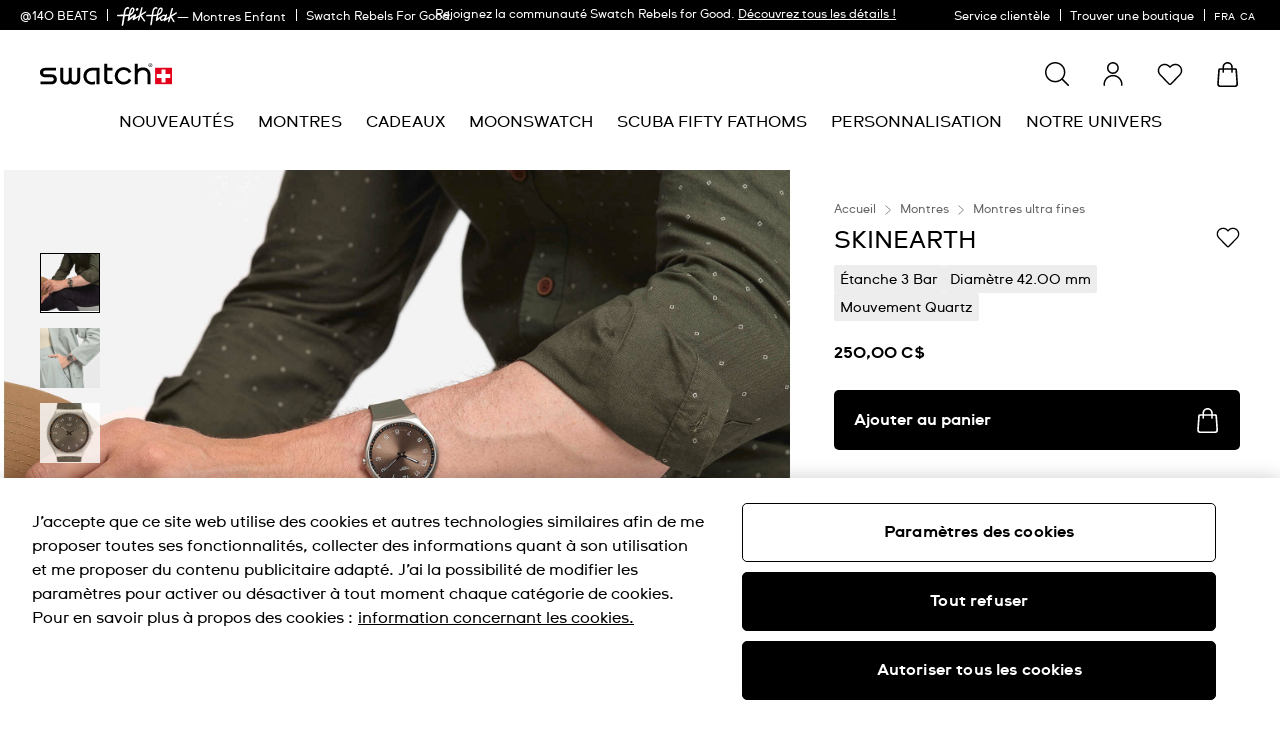

--- FILE ---
content_type: text/javascript; charset=utf-8
request_url: https://e.cquotient.com/recs/bdnv-swarp-AM/product-to-product-personalized?callback=CQuotient._callback1&_=1769912536409&_device=mac&userId=&cookieId=besg2rqMHi9IsLyakXo6j8b9Pc&emailId=&anchors=id%3A%3ASS07S103%7C%7Csku%3A%3A%7C%7Ctype%3A%3A%7C%7Calt_id%3A%3A&slotId=pdp-last-viewed&slotConfigId=personalized-affinity&slotConfigTemplate=slots%2Frecommendation%2FpdpProducts.isml&ccver=1.03&realm=BDNV&siteId=swarp-AM&instanceType=prd&v=v3.1.3&json=%7B%22userId%22%3A%22%22%2C%22cookieId%22%3A%22besg2rqMHi9IsLyakXo6j8b9Pc%22%2C%22emailId%22%3A%22%22%2C%22anchors%22%3A%5B%7B%22id%22%3A%22SS07S103%22%2C%22sku%22%3A%22%22%2C%22type%22%3A%22%22%2C%22alt_id%22%3A%22%22%7D%5D%2C%22slotId%22%3A%22pdp-last-viewed%22%2C%22slotConfigId%22%3A%22personalized-affinity%22%2C%22slotConfigTemplate%22%3A%22slots%2Frecommendation%2FpdpProducts.isml%22%2C%22ccver%22%3A%221.03%22%2C%22realm%22%3A%22BDNV%22%2C%22siteId%22%3A%22swarp-AM%22%2C%22instanceType%22%3A%22prd%22%2C%22v%22%3A%22v3.1.3%22%7D
body_size: 634
content:
/**/ typeof CQuotient._callback1 === 'function' && CQuotient._callback1({"product-to-product-personalized":{"displayMessage":"product-to-product-personalized","recs":[{"id":"SS07S102","product_name":"SKINNAVY","image_url":"http://static.swatch.com/images/product/SS07S102/sa200/SS07S102_sa200_er005.png","product_url":"https://www.swatch.com/skinnavy-ss07s102/SS07S102.html"},{"id":"SY23S408","product_name":"UNAVOIDABLE","image_url":"http://static.swatch.com/images/product/SY23S408/sa200/SY23S408_sa200_er005.png","product_url":"https://www.swatch.com/unavoidable-sy23s408/SY23S408.html"},{"id":"SO29B703","product_name":"TWICE AGAIN","image_url":"http://static.swatch.com/images/product/SO29B703/sa200/SO29B703_sa200_er005.png","product_url":"https://www.swatch.com/twice-again-so29b703/SO29B703.html"},{"id":"YVS454","product_name":"BLUE GRID","image_url":"http://static.swatch.com/images/product/YVS454/sa200/YVS454_sa200_er005.png","product_url":"https://www.swatch.com/blue-grid-yvs454/YVS454.html"},{"id":"SS07S125","product_name":"FORMAL BLUE 42","image_url":"http://static.swatch.com/images/product/SS07S125/sa200/SS07S125_sa200_er005.png","product_url":"https://www.swatch.com/formal-blue-42-ss07s125/SS07S125.html"},{"id":"SO30B400","product_name":"AM51","image_url":"http://static.swatch.com/images/product/SO30B400/sa200/SO30B400_sa200_er005.png","product_url":"https://www.swatch.com/am51-so30b400/SO30B400.html"},{"id":"SY23S400","product_name":"PETITE SECONDE BLACK","image_url":"http://static.swatch.com/images/product/SY23S400/sa200/SY23S400_sa200_er005.png","product_url":"https://www.swatch.com/petite-seconde-black-sy23s400/SY23S400.html"},{"id":"SS07S106G","product_name":"SKIN SUIT BLUE","image_url":"http://static.swatch.com/images/product/SS07S106G/sa200/SS07S106G_sa200_er005.png","product_url":"https://www.swatch.com/skin-suit-blue-ss07s106g/SS07S106G.html"},{"id":"SS08K103","product_name":"BLACK CLASSINESS","image_url":"http://static.swatch.com/images/product/SS08K103/sa200/SS08K103_sa200_er005.png","product_url":"https://www.swatch.com/black-classiness-ss08k103/SS08K103.html"},{"id":"SO29B704","product_name":"MONO BLACK","image_url":"http://static.swatch.com/images/product/SO29B704/sa200/SO29B704_sa200_er005.png","product_url":"https://www.swatch.com/mono-black-so29b704/SO29B704.html"},{"id":"SS07S135","product_name":"TABBY HEPCAT","image_url":"http://static.swatch.com/images/product/SS07S135/sa200/SS07S135_sa200_er005.png","product_url":"https://www.swatch.com/tabby-hepcat-ss07s135/SS07S135.html"},{"id":"GB743-S26","product_name":"ONCE AGAIN","image_url":"http://static.swatch.com/images/product/GB743-S26/sa200/GB743-S26_sa200_er005.png","product_url":"https://www.swatch.com/once-again-gb743-s26/GB743-S26.html"}],"recoUUID":"cfbb0785-2e74-4190-bf3a-d517f05dd568"}});

--- FILE ---
content_type: text/javascript; charset=utf-8
request_url: https://p.cquotient.com/pebble?tla=bdnv-swarp-AM&activityType=viewProduct&callback=CQuotient._act_callback0&cookieId=besg2rqMHi9IsLyakXo6j8b9Pc&userId=&emailId=&product=id%3A%3ASS07S103%7C%7Csku%3A%3A%7C%7Ctype%3A%3A%7C%7Calt_id%3A%3A&realm=BDNV&siteId=swarp-AM&instanceType=prd&locale=fr_CA&referrer=&currentLocation=https%3A%2F%2Fwww.swatch.com%2Ffr-ca%2Fskinearth-ss07s103%2FSS07S103.html&ls=true&_=1769912536404&v=v3.1.3&fbPixelId=__UNKNOWN__&json=%7B%22cookieId%22%3A%22besg2rqMHi9IsLyakXo6j8b9Pc%22%2C%22userId%22%3A%22%22%2C%22emailId%22%3A%22%22%2C%22product%22%3A%7B%22id%22%3A%22SS07S103%22%2C%22sku%22%3A%22%22%2C%22type%22%3A%22%22%2C%22alt_id%22%3A%22%22%7D%2C%22realm%22%3A%22BDNV%22%2C%22siteId%22%3A%22swarp-AM%22%2C%22instanceType%22%3A%22prd%22%2C%22locale%22%3A%22fr_CA%22%2C%22referrer%22%3A%22%22%2C%22currentLocation%22%3A%22https%3A%2F%2Fwww.swatch.com%2Ffr-ca%2Fskinearth-ss07s103%2FSS07S103.html%22%2C%22ls%22%3Atrue%2C%22_%22%3A1769912536404%2C%22v%22%3A%22v3.1.3%22%2C%22fbPixelId%22%3A%22__UNKNOWN__%22%7D
body_size: 368
content:
/**/ typeof CQuotient._act_callback0 === 'function' && CQuotient._act_callback0([{"k":"__cq_uuid","v":"besg2rqMHi9IsLyakXo6j8b9Pc","m":34128000},{"k":"__cq_bc","v":"%7B%22bdnv-swarp-AM%22%3A%5B%7B%22id%22%3A%22SS07S103%22%7D%5D%7D","m":2592000},{"k":"__cq_seg","v":"0~0.00!1~0.00!2~0.00!3~0.00!4~0.00!5~0.00!6~0.00!7~0.00!8~0.00!9~0.00","m":2592000}]);

--- FILE ---
content_type: application/javascript
request_url: https://www.swatch.com/GYUvG6/jdbc3D/siQhq/64SR-/zDX2A/Y3i5rGzfSkSJpN/Y3k_BgQSaQo/fjJFOg/V5UzsB
body_size: 171069
content:
(function(){if(typeof Array.prototype.entries!=='function'){Object.defineProperty(Array.prototype,'entries',{value:function(){var index=0;const array=this;return {next:function(){if(index<array.length){return {value:[index,array[index++]],done:false};}else{return {done:true};}},[Symbol.iterator]:function(){return this;}};},writable:true,configurable:true});}}());(function(){vN();XHc();JHc();var EG=function(LP,Kn){return LP>Kn;};var LQ=function(fT){return void fT;};var An=function(){return ["\x61\x70\x70\x6c\x79","\x66\x72\x6f\x6d\x43\x68\x61\x72\x43\x6f\x64\x65","\x53\x74\x72\x69\x6e\x67","\x63\x68\x61\x72\x43\x6f\x64\x65\x41\x74"];};var xF,EJ,XM,Ft,R2,d6,Y3,jg,J6,Rt,Q2;var nY=function(q9,hD){return q9==hD;};var xD=function(){return pX.apply(this,[kU,arguments]);};var Mm=function(Sr,BP){return Sr|BP;};var LB=function(hQ,Cn){return hQ<=Cn;};var Lh=function(){return ["\x6c\x65\x6e\x67\x74\x68","\x41\x72\x72\x61\x79","\x63\x6f\x6e\x73\x74\x72\x75\x63\x74\x6f\x72","\x6e\x75\x6d\x62\x65\x72"];};var zT=function(){if(f0["Date"]["now"]&&typeof f0["Date"]["now"]()==='number'){return f0["Math"]["round"](f0["Date"]["now"]()/1000);}else{return f0["Math"]["round"](+new (f0["Date"])()/1000);}};var hB=function(){return pX.apply(this,[CF,arguments]);};var DY=function NH(nQ,nB){var IP=NH;while(nQ!=HZ){switch(nQ){case Pt:{nQ-=IG;for(var gh=Yr;BD(gh,kw.length);++gh){rw()[kw[gh]]=jm(NY(gh,FP))?function(){return nP.apply(this,[qG,arguments]);}:function(){var Fw=kw[gh];return function(Kw,FQ){var BH=vY.call(null,Kw,FQ);rw()[Fw]=function(){return BH;};return BH;};}();}}break;case Jt:{nQ-=rU;if(wm(Lr,Yr)){do{var d4=ZY(NY(lB(Lr,dV),Q4[NY(Q4.length,FP)]),TD.length);var Vn=xn(zO,Lr);var cw=xn(TD,d4);qm+=pX(Pg,[Mm(fB(XH(Vn),cw),fB(XH(cw),Vn))]);Lr--;}while(wm(Lr,Yr));}}break;case F1:{nQ+=Wg;return kY(nM,[qm]);}break;case G3:{while(wm(Zw,Yr)){ZB+=Vm[Zw];Zw--;}return ZB;}break;case tZ:{nQ+=Z3;while(wm(km,Yr)){vP+=jO[km];km--;}return vP;}break;case p1:{return YQ(YJ,[fY]);}break;case E6:{nQ-=x0;for(var m9=NY(ED.length,FP);wm(m9,Yr);m9--){var Mw=ZY(NY(lB(m9,jV),Q4[NY(Q4.length,FP)]),XT.length);var jn=xn(ED,m9);var c5=xn(XT,Mw);fY+=pX(Pg,[Mm(fB(XH(jn),c5),fB(XH(c5),jn))]);}}break;case GJ:{var Vm=nB[Y3];var ZB=lB([],[]);var Zw=NY(Vm.length,FP);nQ+=YA;}break;case kU:{var sl=nB[Y3];var jV=nB[EJ];nQ=E6;var XT=DC[Dj];var fY=lB([],[]);var ED=DC[sl];}break;case QF:{var Cz=nB[Y3];nQ+=HG;X5.rJ=NH(GJ,[Cz]);while(BD(X5.rJ.length,hF))X5.rJ+=X5.rJ;}break;case LM:{nQ=tZ;var jO=nB[Y3];var vP=lB([],[]);var km=NY(jO.length,FP);}break;case Pg:{Q4.push(sL);nQ=HZ;Ej=function(DR){return NH.apply(this,[QF,arguments]);};pX.apply(null,[E2,[LL,sq,PS,EL]]);Q4.pop();}break;case CN:{var xz=nB[Y3];var NI=lB([],[]);for(var xI=NY(xz.length,FP);wm(xI,Yr);xI--){NI+=xz[xI];}return NI;}break;case Ft:{var dV=nB[Y3];var dv=nB[EJ];var bs=nB[R2];var TD=nE[FP];var qm=lB([],[]);var zO=nE[bs];nQ+=DJ;var Lr=NY(zO.length,FP);}break;case C6:{var qI=nB[Y3];vY.YZ=NH(CN,[qI]);while(BD(vY.YZ.length,n3))vY.YZ+=vY.YZ;nQ=HZ;}break;case Kt:{var Bv=nB[Y3];nQ=HZ;sv.Tf=NH(LM,[Bv]);while(BD(sv.Tf.length,Ps))sv.Tf+=sv.Tf;}break;case R3:{nQ=HZ;Q4.push(Kq);Sp=function(UL){return NH.apply(this,[C6,arguments]);};vY.apply(null,[hq,Wp]);Q4.pop();}break;case fZ:{var kw=nB[Y3];Sp(kw[Yr]);nQ=Pt;}break;case zt:{Q4.push(Is);nQ+=WG;n7=function(NL){return NH.apply(this,[Kt,arguments]);};sv(mq,FP,J7);Q4.pop();}break;}}};var DK=function xq(SL,tS){'use strict';var rC=xq;switch(SL){case R2:{Q4.push(Rj);var VS=jk()[AL(Tp)](VK,rk,vz,P5);if(f0[Cj(typeof rw()[N7(Rj)],lB('',[][[]]))?rw()[N7(BS)](Ps,Xs):rw()[N7(FP)](gp,nL)]&&f0[rw()[N7(BS)](Ps,Xs)][kI()[cL(nC)](rv,xv,U5,Qq)]&&f0[rw()[N7(BS)](Ps,Xs)][kI()[cL(nC)].call(null,rv,xv,U5,s5)][Cj(typeof ss()[dz(Es)],lB([],[][[]]))?ss()[dz(HI)].apply(null,[Fj,UK,ql]):ss()[dz(rv)](Ck,js,Mq)]){var tp=f0[rw()[N7(BS)](Ps,Xs)][xS(typeof kI()[cL(gq)],lB(rw()[N7(LE)](SS,H7),[][[]]))?kI()[cL(E5)].call(null,O8,hs,Aq,gS):kI()[cL(nC)].call(null,rv,xv,U5,NK)][ss()[dz(HI)](Fj,QK,ql)];try{var Ml=Q4.length;var jR=jm(EJ);var WE=f0[xS(typeof wL()[qv(ZK)],lB([],[][[]]))?wL()[qv(tK)](jm([]),jm(FP),cq,j8):wL()[qv(Ws)].apply(null,[RL,Pv,lp,D5])][rw()[N7(RE)](zs,fq)](Nq(f0[wL()[qv(Ws)](Pv,q8,lp,D5)][ss()[dz(QK)](Ep,tK,TL)](),bq))[sR()[q5(Gs)](FP,tK,Oj,dC,Rq,jS)]();f0[rw()[N7(BS)](Ps,Xs)][kI()[cL(nC)](rv,xv,U5,rp)][ss()[dz(HI)](Fj,s5,ql)]=WE;var bW=xS(f0[rw()[N7(BS)].call(null,Ps,Xs)][Cj(typeof kI()[cL(Dj)],lB([],[][[]]))?kI()[cL(nC)](rv,xv,U5,Bp):kI()[cL(E5)](lR,bk,LW,RL)][ss()[dz(HI)](Fj,jm([]),ql)],WE);var dl=bW?wL()[qv(gq)](zI,xK,K8,gj):rw()[N7(Gs)].call(null,CE,xk);f0[rw()[N7(BS)].apply(null,[Ps,Xs])][kI()[cL(nC)](rv,xv,U5,Gs)][ss()[dz(HI)](Fj,Ez,ql)]=tp;var c7;return Q4.pop(),c7=dl,c7;}catch(sS){Q4.splice(NY(Ml,FP),Infinity,Rj);if(Cj(f0[Cj(typeof rw()[N7(CE)],'undefined')?rw()[N7(BS)](Ps,Xs):rw()[N7(FP)](Jk,RL)][kI()[cL(nC)].call(null,rv,xv,U5,IR)][ss()[dz(HI)](Fj,NK,ql)],tp)){f0[rw()[N7(BS)].apply(null,[Ps,Xs])][kI()[cL(nC)](rv,xv,U5,nC)][ss()[dz(HI)](Fj,zI,ql)]=tp;}var s8;return Q4.pop(),s8=VS,s8;}}else{var J8;return Q4.pop(),J8=VS,J8;}Q4.pop();}break;case mF:{Q4.push(mz);var Kl=jk()[AL(Tp)].apply(null,[VK,rk,s5,lK]);try{var ZE=Q4.length;var cs=jm(jm(Y3));if(f0[rw()[N7(BS)](Ps,Kh)][kI()[cL(nC)].call(null,rv,xv,Qj,NC)]&&f0[rw()[N7(BS)].apply(null,[Ps,Kh])][kI()[cL(nC)].call(null,rv,xv,Qj,ER)][Yr]){var BL=xS(f0[rw()[N7(BS)](Ps,Kh)][xS(typeof kI()[cL(Yr)],lB(rw()[N7(LE)](SS,RR),[][[]]))?kI()[cL(E5)].call(null,CI,rE,dR,JK):kI()[cL(nC)].apply(null,[rv,xv,Qj,Vj])][ss()[dz(kC)](JT,ER,Wv)](rl[q8]),f0[rw()[N7(BS)](Ps,Kh)][kI()[cL(nC)].apply(null,[rv,xv,Qj,Yr])][Yr]);var fl=BL?wL()[qv(gq)](xK,Tp,K8,Gl):rw()[N7(Gs)](CE,PD);var XR;return Q4.pop(),XR=fl,XR;}else{var Kj;return Q4.pop(),Kj=Kl,Kj;}}catch(dj){Q4.splice(NY(ZE,FP),Infinity,mz);var TC;return Q4.pop(),TC=Kl,TC;}Q4.pop();}break;case PN:{Q4.push(YE);try{var Ys=Q4.length;var hC=jm(EJ);var Ks=Yr;var vj=f0[ss()[dz(Dj)](vH,Dq,Es)][wL()[qv(OE)].call(null,s5,Sz,Xv,wB)](f0[ss()[dz(lp)](R9,jm({}),nl)][rw()[N7(cl)].call(null,Gk,QT)],rw()[N7(bL)](MI,qh));if(vj){Ks++;jm(jm(vj[ss()[dz(LE)].apply(null,[SP,jm(jm({})),zS])]))&&EG(vj[ss()[dz(LE)].apply(null,[SP,MK,zS])][Cj(typeof sR()[q5(Dj)],lB([],[][[]]))?sR()[q5(Gs)].apply(null,[Pv,tK,Ds,wI,Rq,JE]):sR()[q5(zL)](MK,sp,Xk,LL,sz,bv)]()[Cj(typeof rw()[N7(GC)],lB('',[][[]]))?rw()[N7(OE)].apply(null,[qR,OV]):rw()[N7(FP)].call(null,hp,A7)](f8()[EI(bv)](Ws,Q5,zI,lK,VC)),YR(FP))&&Ks++;}var cC=Ks[sR()[q5(Gs)].apply(null,[jm(jm(FP)),tK,Ds,Kz,Rq,RL])]();var Kv;return Q4.pop(),Kv=cC,Kv;}catch(rK){Q4.splice(NY(Ys,FP),Infinity,YE);var rS;return rS=jk()[AL(Tp)](VK,rk,cl,mK),Q4.pop(),rS;}Q4.pop();}break;case Sf:{Q4.push(U7);if(f0[Cj(typeof ss()[dz(Vz)],lB([],[][[]]))?ss()[dz(OS)](DE,jm(jm(Yr)),Vz):ss()[dz(rv)](r8,jm({}),dE)][Cj(typeof ss()[dz(FI)],lB('',[][[]]))?ss()[dz(IL)].apply(null,[G5,VK,pv]):ss()[dz(rv)](UE,zL,nk)]){if(f0[ss()[dz(Dj)].apply(null,[FX,zs,Es])][wL()[qv(OE)](Q5,jm([]),Xv,UR)](f0[ss()[dz(OS)](DE,v5,Vz)][ss()[dz(IL)].apply(null,[G5,Dq,pv])][rw()[N7(cl)](Gk,Zj)],ss()[dz(CR)](zh,Xp,cE))){var Wj;return Wj=wL()[qv(gq)].apply(null,[fp,RL,K8,RC]),Q4.pop(),Wj;}var jK;return jK=xS(typeof rw()[N7(CS)],lB([],[][[]]))?rw()[N7(FP)].call(null,A8,Yp):rw()[N7(CS)](IL,fS),Q4.pop(),jK;}var DI;return DI=jk()[AL(Tp)](VK,rk,qR,C5),Q4.pop(),DI;}break;case vt:{Q4.push(bj);var tL;return tL=jm(mE(rw()[N7(cl)](Gk,HS),f0[ss()[dz(OS)].apply(null,[Bj,IR,Vz])][xS(typeof ss()[dz(Xp)],'undefined')?ss()[dz(rv)](Vs,V8,rz):ss()[dz(Xv)].apply(null,[cE,jm(jm({})),fk])][rw()[N7(j8)].apply(null,[RL,Rq])][ss()[dz(wR)].apply(null,[KK,jm(Yr),f7])])||mE(rw()[N7(cl)](Gk,HS),f0[ss()[dz(OS)].apply(null,[Bj,tK,Vz])][ss()[dz(Xv)](cE,JE,fk)][rw()[N7(j8)](RL,Rq)][rw()[N7(Pq)](Dq,z5)])),Q4.pop(),tL;}break;case K2:{Q4.push(g8);try{var m7=Q4.length;var SI=jm([]);var ZI=new (f0[ss()[dz(OS)](FT,dC,Vz)][ss()[dz(Xv)].call(null,vC,js,fk)][rw()[N7(j8)].apply(null,[RL,cX])][ss()[dz(wR)](EB,gq,f7)])();var M8=new (f0[xS(typeof ss()[dz(b8)],lB([],[][[]]))?ss()[dz(rv)](Np,Fs,B8):ss()[dz(OS)](FT,Es,Vz)][ss()[dz(Xv)].apply(null,[vC,rp,fk])][rw()[N7(j8)](RL,cX)][rw()[N7(Pq)].apply(null,[Dq,Ih])])();var Lq;return Q4.pop(),Lq=jm({}),Lq;}catch(Bl){Q4.splice(NY(m7,FP),Infinity,g8);var WI;return WI=xS(Bl[xS(typeof rw()[N7(v5)],'undefined')?rw()[N7(FP)](bL,BI):rw()[N7(gq)](bC,BT)][Cj(typeof rw()[N7(R5)],'undefined')?rw()[N7(SS)](xs,DP):rw()[N7(FP)](Bs,zz)],sR()[q5(VK)](sC,Ws,x8,V8,IE,wE)),Q4.pop(),WI;}Q4.pop();}break;case nA:{Q4.push(wS);if(jm(f0[Cj(typeof ss()[dz(Fv)],'undefined')?ss()[dz(OS)](lQ,Ik,Vz):ss()[dz(rv)](tI,Wl,Uv)][Cj(typeof rw()[N7(Gs)],'undefined')?rw()[N7(kR)](OE,n8):rw()[N7(FP)].apply(null,[MS,jl])])){var xC=xS(typeof f0[Cj(typeof ss()[dz(fk)],'undefined')?ss()[dz(OS)](lQ,jm(jm(Yr)),Vz):ss()[dz(rv)](Ps,dC,Fp)][kI()[cL(K8)].call(null,MK,Dk,pE,sq)],Cj(typeof ss()[dz(Fs)],lB([],[][[]]))?ss()[dz(MK)](Ls,UK,zj):ss()[dz(rv)](vq,QK,WL))?wL()[qv(gq)](VK,Sz,K8,l8):xS(typeof rw()[N7(Z8)],lB('',[][[]]))?rw()[N7(FP)].apply(null,[mp,JI]):rw()[N7(CS)](IL,tl);var Il;return Q4.pop(),Il=xC,Il;}var hL;return hL=xS(typeof jk()[AL(K8)],lB([],[][[]]))?jk()[AL(rv)](Sl,LW,sC,Yl):jk()[AL(Tp)].call(null,VK,rk,Al,HE),Q4.pop(),hL;}break;case YJ:{Q4.push(wR);var Zk=ss()[dz(VC)](KK,Ws,EC);var Iq=jm({});try{var ds=Q4.length;var TS=jm([]);var Mj=rl[VK];try{var Rp=f0[wL()[qv(Ol)].apply(null,[Dq,Ps,gl,kq])][rw()[N7(cl)].apply(null,[Gk,B5])][sR()[q5(Gs)](jm(jm([])),tK,Uj,BS,Rq,JC)];f0[ss()[dz(Dj)](bQ,tK,Es)][f8()[EI(Yr)].call(null,Xp,X8,Rj,Aj,OS)](Rp)[xS(typeof sR()[q5(SS)],lB([],[][[]]))?sR()[q5(zL)](UK,E5,Ip,Q5,Hl,R5):sR()[q5(Gs)].call(null,Dj,tK,Uj,vW,Rq,jm(jm({})))]();}catch(sK){Q4.splice(NY(ds,FP),Infinity,wR);if(sK[ss()[dz(Fv)](RC,sq,b8)]&&xS(typeof sK[ss()[dz(Fv)].call(null,RC,jm([]),b8)],ss()[dz(xs)](NS,Dj,kC))){sK[ss()[dz(Fv)](RC,QK,b8)][rw()[N7(K8)].call(null,Op,QR)](rw()[N7(Ek)](Ik,lz))[wL()[qv(Vs)](dC,zI,kR,CI)](function(PL){Q4.push(sI);if(PL[Cj(typeof rw()[N7(Fs)],'undefined')?rw()[N7(Yj)](Kz,tC):rw()[N7(FP)](XC,SE)](rw()[N7(Lv)](Dp,g8))){Iq=jm(jm([]));}if(PL[rw()[N7(Yj)](Kz,tC)](rw()[N7(Mk)].call(null,fj,CT))){Mj++;}Q4.pop();});}}Zk=xS(Mj,cl)||Iq?wL()[qv(gq)].apply(null,[NK,gq,K8,Hk]):rw()[N7(Gs)](CE,B5);}catch(bE){Q4.splice(NY(ds,FP),Infinity,wR);Zk=ss()[dz(hq)](YI,q8,XC);}var dq;return Q4.pop(),dq=Zk,dq;}break;case jg:{Q4.push(qq);var Jj=xS(typeof jk()[AL(VC)],lB([],[][[]]))?jk()[AL(rv)](fR,T5,qS,jp):jk()[AL(Tp)].call(null,VK,rk,RE,ms);try{var OR=Q4.length;var gE=jm([]);Jj=Cj(typeof f0[ss()[dz(fk)].call(null,qp,jm(FP),Gk)],Cj(typeof ss()[dz(kz)],'undefined')?ss()[dz(MK)].apply(null,[ZR,jm(FP),zj]):ss()[dz(rv)](AS,TI,Kq))?xS(typeof wL()[qv(j5)],lB('',[][[]]))?wL()[qv(tK)](jm(Yr),jm(jm([])),G8,CI):wL()[qv(gq)](OS,VC,K8,Rk):rw()[N7(Gs)].call(null,CE,KW);}catch(Bz){Q4.splice(NY(OR,FP),Infinity,qq);Jj=ss()[dz(hq)].call(null,pr,Gs,XC);}var OC;return Q4.pop(),OC=Jj,OC;}break;case EJ:{Q4.push(mS);var Cq=jk()[AL(Tp)].call(null,VK,rk,Dj,vE);try{var vK=Q4.length;var Ak=jm([]);Cq=f0[rw()[N7(ll)].call(null,wp,lj)][Cj(typeof rw()[N7(cl)],lB([],[][[]]))?rw()[N7(cl)](Gk,Bj):rw()[N7(FP)].call(null,GC,Os)][Cj(typeof kI()[cL(Ws)],'undefined')?kI()[cL(Yr)].apply(null,[LE,JC,ps,Ez]):kI()[cL(E5)].apply(null,[zp,CW,sj,qR])](ss()[dz(CE)].apply(null,[xV,qR,JC]))?wL()[qv(gq)](V5,jm(FP),K8,CC):rw()[N7(Gs)].call(null,CE,Bj);}catch(QE){Q4.splice(NY(vK,FP),Infinity,mS);Cq=ss()[dz(hq)].call(null,XL,UK,XC);}var RI;return Q4.pop(),RI=Cq,RI;}break;case ZJ:{Q4.push(JK);var PK=jk()[AL(Tp)](VK,rk,NC,qS);try{var kL=Q4.length;var Gv=jm({});PK=Cj(typeof f0[Cj(typeof kI()[cL(hq)],lB(rw()[N7(LE)].call(null,SS,qk),[][[]]))?kI()[cL(bv)](Dj,bK,gv,zL):kI()[cL(E5)].apply(null,[jz,h8,Mq,P7])],ss()[dz(MK)].call(null,OE,EK,zj))?Cj(typeof wL()[qv(Z8)],lB('',[][[]]))?wL()[qv(gq)].apply(null,[P7,O7,K8,lS]):wL()[qv(tK)].apply(null,[jm(jm([])),jm(Yr),Z7,l5]):rw()[N7(Gs)](CE,M7);}catch(nq){Q4.splice(NY(kL,FP),Infinity,JK);PK=ss()[dz(hq)](TE,VC,XC);}var fs;return Q4.pop(),fs=PK,fs;}break;case Pg:{Q4.push(lS);var kE=mE(f8()[EI(fj)](EK,QK,jm({}),v8,Dj),f0[ss()[dz(OS)](Jp,IR,Vz)])||EG(f0[rw()[N7(BS)](Ps,f5)][wL()[qv(F7)](jS,zL,Pq,qw)],rl[VK])||EG(f0[xS(typeof rw()[N7(fp)],lB('',[][[]]))?rw()[N7(FP)](XS,UC):rw()[N7(BS)].call(null,Ps,f5)][wL()[qv(b5)](V8,dS,nC,GL)],Yr);var hR=f0[ss()[dz(OS)](Jp,jm(jm(Yr)),Vz)][ss()[dz(pz)](Rq,IR,Mk)](jk()[AL(SS)](nC,Yr,E5,VE))[rw()[N7(tq)].apply(null,[LC,xR])];var P8=f0[ss()[dz(OS)].call(null,Jp,tK,Vz)][xS(typeof ss()[dz(m5)],lB('',[][[]]))?ss()[dz(rv)].apply(null,[wS,Vj,Hv]):ss()[dz(pz)](Rq,P7,Mk)](wL()[qv(FI)].apply(null,[jS,jm(jm([])),Av,Wq]))[xS(typeof rw()[N7(Pq)],lB([],[][[]]))?rw()[N7(FP)].apply(null,[MS,XK]):rw()[N7(tq)](LC,xR)];var wq=f0[ss()[dz(OS)].call(null,Jp,jm(jm({})),Vz)][Cj(typeof ss()[dz(MK)],'undefined')?ss()[dz(pz)].call(null,Rq,jm(FP),Mk):ss()[dz(rv)](hS,Ez,lk)](rw()[N7(SE)].apply(null,[sC,Us]))[rw()[N7(tq)].apply(null,[LC,xR])];var Lj;return Lj=rw()[N7(LE)].apply(null,[SS,T7])[wL()[qv(fp)](gS,RE,VK,dX)](kE?wL()[qv(gq)](jm(jm(FP)),hq,K8,wj):rw()[N7(Gs)].apply(null,[CE,N5]),ss()[dz(JE)](Y7,cl,zs))[wL()[qv(fp)].apply(null,[Ws,NC,VK,dX])](hR?wL()[qv(gq)].call(null,nC,Dj,K8,wj):rw()[N7(Gs)](CE,N5),ss()[dz(JE)].call(null,Y7,HR,zs))[wL()[qv(fp)].apply(null,[tK,jm(jm({})),VK,dX])](P8?wL()[qv(gq)](js,Ez,K8,wj):rw()[N7(Gs)].apply(null,[CE,N5]),ss()[dz(JE)](Y7,j5,zs))[wL()[qv(fp)](Xp,jm([]),VK,dX)](wq?wL()[qv(gq)](zL,ZK,K8,wj):rw()[N7(Gs)](CE,N5)),Q4.pop(),Lj;}break;}};var Cj=function(EE,d7){return EE!==d7;};var wm=function(Cl,pk){return Cl>=pk;};var gk=function(FC,VL){return FC!=VL;};var xn=function(zE,dL){return zE[wz[ZK]](dL);};var Yk=function Y8(F5,cp){'use strict';var CL=Y8;switch(F5){case K2:{Q4.push(gL);var Qp=[wL()[qv(Fl)].call(null,VK,jm(Yr),MK,hz),wL()[qv(Ik)](Qq,JC,AI,N4),f8()[EI(VC)](Vs,jp,qS,Bq,xs),jk()[AL(wE)].call(null,E5,vs,Pv,lK),sR()[q5(nC)].call(null,JC,E5,ZC,HR,hk,jm([])),rw()[N7(dC)].apply(null,[zL,Z5]),jk()[AL(Dj)].call(null,SS,wv,E5,M5),wL()[qv(Bp)](gq,H5,As,Tz),ss()[dz(vz)].call(null,tr,xl,Js),wL()[qv(qS)](LE,LE,rp,Us),wL()[qv(HR)](NC,vz,ql,Vk),jk()[AL(LE)](MK,Ps,VC,ms),wL()[qv(VR)].apply(null,[jm([]),rv,O5,nW]),f8()[EI(fp)].apply(null,[V5,Oz,IR,HS,Kz]),f8()[EI(rp)](MK,JE,Yr,rs,Ij),xS(typeof wL()[qv(nC)],lB([],[][[]]))?wL()[qv(tK)](q8,Q5,Yp,KI):wL()[qv(vz)](Sz,rv,Fl,t7),wL()[qv(zs)].apply(null,[hq,vz,T8,pr]),rw()[N7(Vj)].call(null,js,hs),Cj(typeof rw()[N7(K8)],'undefined')?rw()[N7(P7)](Fk,EQ):rw()[N7(FP)](zS,NS),wL()[qv(JE)].apply(null,[jm(jm(FP)),BS,Xl,k8]),wL()[qv(HL)](E5,rp,HI,PE),wL()[qv(Fs)](Dj,LL,lW,pL),ss()[dz(zs)].call(null,zw,Ps,tj),rw()[N7(pK)].apply(null,[wE,Ap]),Cj(typeof rw()[N7(Sz)],lB([],[][[]]))?rw()[N7(EW)](Fq,YS):rw()[N7(FP)].call(null,T7,MC),rw()[N7(SR)](Uj,XI),Cj(typeof rw()[N7(JC)],lB([],[][[]]))?rw()[N7(OK)](xK,hS):rw()[N7(FP)](zs,Ok)];if(nY(typeof f0[rw()[N7(BS)].call(null,Ps,pq)][xS(typeof kI()[cL(MK)],lB(rw()[N7(LE)].apply(null,[SS,US]),[][[]]))?kI()[cL(E5)](kl,ZC,m5,V8):kI()[cL(nC)].call(null,rv,xv,rL,Pv)],ss()[dz(MK)].apply(null,[vL,Ss,zj]))){var bp;return Q4.pop(),bp=null,bp;}var kp=Qp[xS(typeof wL()[qv(xl)],lB('',[][[]]))?wL()[qv(tK)](HR,jm(jm(FP)),rz,nL):wL()[qv(Yr)](VR,jm(Yr),U7,ZO)];var X7=rw()[N7(LE)](SS,US);for(var Sj=Yr;BD(Sj,kp);Sj++){var Qz=Qp[Sj];if(Cj(f0[rw()[N7(BS)].apply(null,[Ps,pq])][kI()[cL(nC)].call(null,rv,xv,rL,rp)][Qz],undefined)){X7=rw()[N7(LE)](SS,US)[wL()[qv(fp)](Fl,Ps,VK,JQ)](X7,ss()[dz(JE)](MB,Fs,zs))[wL()[qv(fp)].apply(null,[IR,qS,VK,JQ])](Sj);}}var nj;return Q4.pop(),nj=X7,nj;}break;case Wg:{var BC;Q4.push(zR);return BC=xS(typeof f0[ss()[dz(OS)].apply(null,[cD,HR,Vz])][f8()[EI(Ij)](Bp,I8,s5,nS,MK)],rw()[N7(hq)].apply(null,[Az,JY]))||xS(typeof f0[ss()[dz(OS)](cD,xK,Vz)][rw()[N7(P5)].call(null,KR,vw)],xS(typeof rw()[N7(R5)],'undefined')?rw()[N7(FP)](QR,UI):rw()[N7(hq)].call(null,Az,JY))||xS(typeof f0[ss()[dz(OS)].apply(null,[cD,Vj,Vz])][ss()[dz(HL)].apply(null,[IB,H5,dR])],rw()[N7(hq)](Az,JY)),Q4.pop(),BC;}break;case H6:{Q4.push(p8);try{var pS=Q4.length;var Jv=jm(EJ);var qC;return qC=jm(jm(f0[ss()[dz(OS)](jr,Tp,Vz)][ss()[dz(Fs)](CP,sq,U7)])),Q4.pop(),qC;}catch(cj){Q4.splice(NY(pS,FP),Infinity,p8);var Ns;return Q4.pop(),Ns=jm({}),Ns;}Q4.pop();}break;case Rf:{Q4.push(GR);try{var Q7;return Q7=jm(jm(f0[xS(typeof ss()[dz(E5)],lB('',[][[]]))?ss()[dz(rv)].apply(null,[kW,jm(FP),vq]):ss()[dz(OS)].apply(null,[Om,H5,Vz])][ss()[dz(J5)](TY,jm(Yr),jS)])),Q4.pop(),Q7;}catch(WK){Q4.splice(NY(se_tryScopeSet_5,FP),Infinity,GR);var Rv;return Q4.pop(),Rv=jm({}),Rv;}Q4.pop();}break;case CN:{var nz;Q4.push(dk);return nz=jm(jm(f0[ss()[dz(OS)](lD,xK,Vz)][rw()[N7(b8)].apply(null,[Yl,Ll])])),Q4.pop(),nz;}break;case E2:{Q4.push(dI);try{var GS=Q4.length;var G7=jm({});var bz=lB(f0[ss()[dz(JC)](Dh,OS,Yl)](f0[ss()[dz(OS)].call(null,pV,zs,Vz)][rw()[N7(H8)](X8,gn)]),dK(f0[xS(typeof ss()[dz(zs)],lB([],[][[]]))?ss()[dz(rv)](hK,jm(Yr),JK):ss()[dz(JC)](Dh,K8,Yl)](f0[ss()[dz(OS)](pV,zS,Vz)][ss()[dz(RE)](zY,LE,Cv)]),FP));bz+=lB(dK(f0[Cj(typeof ss()[dz(Vs)],lB([],[][[]]))?ss()[dz(JC)](Dh,xK,Yl):ss()[dz(rv)](XC,vz,jL)](f0[ss()[dz(OS)].apply(null,[pV,Q5,Vz])][rw()[N7(wv)](lC,Hh)]),VK),dK(f0[ss()[dz(JC)](Dh,wE,Yl)](f0[ss()[dz(OS)](pV,m8,Vz)][f8()[EI(js)](zI,Zv,m8,Gj,fj)]),ZK));bz+=lB(dK(f0[ss()[dz(JC)](Dh,Q5,Yl)](f0[ss()[dz(OS)].apply(null,[pV,JE,Vz])][wL()[qv(J5)].call(null,Bp,K8,v5,dW)]),rl[nC]),dK(f0[ss()[dz(JC)].apply(null,[Dh,zI,Yl])](f0[ss()[dz(OS)](pV,V5,Vz)][ss()[dz(Pv)].call(null,xH,jm(jm({})),CS)]),gq));bz+=lB(dK(f0[ss()[dz(JC)].call(null,Dh,VK,Yl)](f0[ss()[dz(OS)](pV,Gs,Vz)][f8()[EI(TI)](IR,gj,jm(jm({})),Hz,TI)]),OS),dK(f0[Cj(typeof ss()[dz(Vj)],'undefined')?ss()[dz(JC)](Dh,gq,Yl):ss()[dz(rv)](lq,cl,j5)](f0[ss()[dz(OS)].call(null,pV,jm([]),Vz)][ss()[dz(Es)].call(null,GY,jm(Yr),JE)]),rl[VC]));bz+=lB(dK(f0[Cj(typeof ss()[dz(Al)],lB([],[][[]]))?ss()[dz(JC)](Dh,BS,Yl):ss()[dz(rv)].apply(null,[v5,JE,cI])](f0[ss()[dz(OS)](pV,Ws,Vz)][jk()[AL(nC)](Tp,O7,MK,Hz)]),rl[ZK]),dK(f0[ss()[dz(JC)](Dh,q8,Yl)](f0[ss()[dz(OS)].apply(null,[pV,jm(Yr),Vz])][rw()[N7(fR)](lp,WV)]),Ws));bz+=lB(dK(f0[ss()[dz(JC)](Dh,MK,Yl)](f0[ss()[dz(OS)](pV,O7,Vz)][rw()[N7(GC)](J7,BK)]),gG[f8()[EI(v5)].call(null,NC,sE,jm(jm([])),AC,cl)]()),dK(f0[ss()[dz(JC)].apply(null,[Dh,rp,Yl])](f0[ss()[dz(OS)](pV,bj,Vz)][ss()[dz(Qq)](sr,SS,vv)]),rl[fp]));bz+=lB(dK(f0[ss()[dz(JC)].call(null,Dh,RE,Yl)](f0[ss()[dz(OS)](pV,bj,Vz)][Cj(typeof wL()[qv(JE)],lB([],[][[]]))?wL()[qv(JC)].apply(null,[jm(FP),ZK,rq,SO]):wL()[qv(tK)].apply(null,[rv,tK,Kp,SK])]),Dj),dK(f0[ss()[dz(JC)](Dh,jm(jm(Yr)),Yl)](f0[ss()[dz(OS)](pV,gS,Vz)][rw()[N7(jq)](Dv,xj)]),zL));bz+=lB(dK(f0[Cj(typeof ss()[dz(V5)],lB([],[][[]]))?ss()[dz(JC)].apply(null,[Dh,jm({}),Yl]):ss()[dz(rv)](W5,xl,Gj)](f0[ss()[dz(OS)].call(null,pV,dC,Vz)][wL()[qv(RE)].apply(null,[BS,jm(jm({})),JC,PT])]),LE),dK(f0[ss()[dz(JC)](Dh,QK,Yl)](f0[ss()[dz(OS)](pV,qR,Vz)][xS(typeof rw()[N7(IR)],lB([],[][[]]))?rw()[N7(FP)](hj,GE):rw()[N7(dR)](lW,fh)]),E5));bz+=lB(dK(f0[ss()[dz(JC)](Dh,Al,Yl)](f0[ss()[dz(OS)](pV,QK,Vz)][ss()[dz(BS)](xG,fp,Z7)]),nC),dK(f0[ss()[dz(JC)](Dh,Ij,Yl)](f0[Cj(typeof ss()[dz(fj)],lB('',[][[]]))?ss()[dz(OS)](pV,zL,Vz):ss()[dz(rv)].call(null,Iv,xl,XI)][ss()[dz(Al)](GR,Xj,wI)]),MK));bz+=lB(dK(f0[ss()[dz(JC)](Dh,Al,Yl)](f0[ss()[dz(OS)](pV,V5,Vz)][Cj(typeof rw()[N7(fR)],'undefined')?rw()[N7(gv)](qS,QD):rw()[N7(FP)](FL,wC)]),Tp),dK(f0[Cj(typeof ss()[dz(RL)],lB('',[][[]]))?ss()[dz(JC)](Dh,jm({}),Yl):ss()[dz(rv)](Qj,gS,SC)](f0[ss()[dz(OS)].call(null,pV,jm({}),Vz)][kI()[cL(MK)](VC,O7,Hz,bj)]),xs));bz+=lB(dK(f0[ss()[dz(JC)](Dh,fj,Yl)](f0[ss()[dz(OS)](pV,P7,Vz)][ss()[dz(s5)](FS,Vj,V8)]),VC),dK(f0[Cj(typeof ss()[dz(OS)],lB('',[][[]]))?ss()[dz(JC)](Dh,fj,Yl):ss()[dz(rv)](rp,EK,rv)](f0[ss()[dz(OS)](pV,jm(jm([])),Vz)][rw()[N7(Wv)](P7,Tr)]),gG[ss()[dz(Sz)](Ym,jm(jm(Yr)),Vs)]()));bz+=lB(dK(f0[ss()[dz(JC)](Dh,JE,Yl)](f0[ss()[dz(OS)](pV,vz,Vz)][Cj(typeof wL()[qv(wv)],'undefined')?wL()[qv(Pv)].apply(null,[Tp,jm(Yr),CE,QQ]):wL()[qv(tK)].apply(null,[jm(FP),Fl,JL,vk])]),rl[rp]),dK(f0[ss()[dz(JC)](Dh,BR,Yl)](f0[xS(typeof ss()[dz(Ik)],lB('',[][[]]))?ss()[dz(rv)](RL,EK,mq):ss()[dz(OS)](pV,Es,Vz)][wL()[qv(Es)].call(null,Fl,jm(Yr),Tp,v9)]),Ij));bz+=lB(dK(f0[ss()[dz(JC)].apply(null,[Dh,Ij,Yl])](f0[ss()[dz(OS)].apply(null,[pV,jm(jm(Yr)),Vz])][kI()[cL(Tp)].apply(null,[Ws,mK,Mv,ER])]),js),dK(f0[ss()[dz(JC)](Dh,cl,Yl)](f0[ss()[dz(OS)](pV,zS,Vz)][ss()[dz(dC)].apply(null,[lm,Es,Fv])]),TI));bz+=lB(dK(f0[xS(typeof ss()[dz(SR)],'undefined')?ss()[dz(rv)].call(null,wp,tK,mp):ss()[dz(JC)](Dh,jm(Yr),Yl)](f0[ss()[dz(OS)](pV,vW,Vz)][sR()[q5(MK)].call(null,gS,zL,Gj,jS,nC,HR)]),rl[Ij]),dK(f0[ss()[dz(JC)](Dh,Bp,Yl)](f0[xS(typeof ss()[dz(Rj)],lB('',[][[]]))?ss()[dz(rv)](G8,ZK,Nj):ss()[dz(OS)].apply(null,[pV,Yr,Vz])][xS(typeof ss()[dz(HL)],lB('',[][[]]))?ss()[dz(rv)](FK,Q5,C5):ss()[dz(Vj)](Sm,Ps,gz)]),rl[js]));bz+=lB(dK(f0[ss()[dz(JC)].call(null,Dh,j5,Yl)](f0[ss()[dz(OS)](pV,HR,Vz)][Cj(typeof rw()[N7(BR)],lB('',[][[]]))?rw()[N7(m5)](r7,q4):rw()[N7(FP)](rI,wl)]),SS),dK(f0[ss()[dz(JC)].call(null,Dh,K8,Yl)](f0[ss()[dz(OS)].apply(null,[pV,Sz,Vz])][rw()[N7(Gq)](Sz,MV)]),q8));bz+=lB(dK(f0[Cj(typeof ss()[dz(sC)],lB([],[][[]]))?ss()[dz(JC)](Dh,QK,Yl):ss()[dz(rv)](Ck,m8,Cv)](f0[ss()[dz(OS)](pV,qS,Vz)][kI()[cL(xs)](fp,ME,FS,K8)]),zI),dK(f0[ss()[dz(JC)](Dh,LL,Yl)](f0[ss()[dz(OS)].call(null,pV,V8,Vz)][ss()[dz(P7)](nr,jm(FP),bR)]),K8));bz+=lB(lB(dK(f0[xS(typeof ss()[dz(fR)],lB('',[][[]]))?ss()[dz(rv)].call(null,hv,jm(FP),ws):ss()[dz(JC)](Dh,EK,Yl)](f0[Cj(typeof rw()[N7(Gq)],lB([],[][[]]))?rw()[N7(Tp)](I8,pw):rw()[N7(FP)].call(null,nR,Dl)][Cj(typeof jk()[AL(nC)],lB([],[][[]]))?jk()[AL(MK)].apply(null,[Ij,RS,kz,np]):jk()[AL(rv)].apply(null,[vs,hl,Ik,Xz])]),bv),dK(f0[ss()[dz(JC)](Dh,jm([]),Yl)](f0[ss()[dz(OS)](pV,v5,Vz)][rw()[N7(hK)].call(null,pp,MO)]),fj)),dK(f0[ss()[dz(JC)](Dh,UK,Yl)](f0[ss()[dz(OS)](pV,V8,Vz)][ss()[dz(pK)](zn,Sz,CR)]),JK));var kk;return kk=bz[Cj(typeof sR()[q5(VK)],lB([],[][[]]))?sR()[q5(Gs)](xs,tK,Cs,q8,Rq,jm(jm(FP))):sR()[q5(zL)].call(null,m8,Uz,AE,J5,Lz,xs)](),Q4.pop(),kk;}catch(Jl){Q4.splice(NY(GS,FP),Infinity,dI);var JR;return JR=xS(typeof rw()[N7(hK)],lB('',[][[]]))?rw()[N7(FP)](Hk,gj):rw()[N7(Gs)](CE,LH),Q4.pop(),JR;}Q4.pop();}break;case CF:{var zq=cp[Y3];Q4.push(BE);try{var QS=Q4.length;var YK=jm({});if(xS(zq[rw()[N7(BS)](Ps,MR)][wL()[qv(Qq)](jm({}),Ss,Z7,cV)],undefined)){var Jz;return Jz=xS(typeof jk()[AL(VK)],lB([],[][[]]))?jk()[AL(rv)].call(null,Ij,tE,Dj,Gp):jk()[AL(Tp)](VK,rk,HR,gl),Q4.pop(),Jz;}if(xS(zq[rw()[N7(BS)](Ps,MR)][wL()[qv(Qq)].call(null,sC,Yr,Z7,cV)],jm(jm(Y3)))){var w5;return w5=xS(typeof rw()[N7(dR)],'undefined')?rw()[N7(FP)](g7,C5):rw()[N7(Gs)].call(null,CE,t5),Q4.pop(),w5;}var E8;return E8=xS(typeof wL()[qv(Kz)],lB([],[][[]]))?wL()[qv(tK)].apply(null,[UK,Es,Wp,Yp]):wL()[qv(gq)](jm(jm([])),NK,K8,Ev),Q4.pop(),E8;}catch(nI){Q4.splice(NY(QS,FP),Infinity,BE);var cv;return cv=rw()[N7(CS)](IL,hj),Q4.pop(),cv;}Q4.pop();}break;case QF:{var QL=cp[Y3];var cz=cp[EJ];Q4.push(Rs);if(gk(typeof f0[rw()[N7(Tp)](I8,Cp)][ss()[dz(SR)].apply(null,[kh,q8,sq])],ss()[dz(MK)](QI,v5,zj))){f0[rw()[N7(Tp)].apply(null,[I8,Cp])][ss()[dz(SR)].apply(null,[kh,qS,sq])]=rw()[N7(LE)](SS,jj)[wL()[qv(fp)](Qq,q8,VK,hW)](QL,jk()[AL(Yr)].apply(null,[FP,fL,sC,H7]))[wL()[qv(fp)].apply(null,[jm([]),jm(jm(FP)),VK,hW])](cz,xS(typeof rw()[N7(Rj)],lB('',[][[]]))?rw()[N7(FP)].apply(null,[HK,Vs]):rw()[N7(HC)](Uz,tl));}Q4.pop();}break;case nG:{var KC=cp[Y3];var d8=cp[EJ];Q4.push(Mq);if(jm(N8(KC,d8))){throw new (f0[sR()[q5(VK)].apply(null,[BR,Ws,Ts,sq,IE,jm(jm(Yr))])])(xS(typeof ss()[dz(JC)],lB([],[][[]]))?ss()[dz(rv)].apply(null,[ll,fj,Xv]):ss()[dz(OK)](zh,Tp,Y5));}Q4.pop();}break;case Jg:{var gK=cp[Y3];var Hq=cp[EJ];Q4.push(I5);var qL=Hq[xS(typeof ss()[dz(ls)],lB([],[][[]]))?ss()[dz(rv)](DS,Sz,lL):ss()[dz(mv)](pT,HR,F7)];var NE=Hq[wL()[qv(wv)](Fl,MK,H5,bH)];var D8=Hq[ss()[dz(Pl)].apply(null,[AV,jm(jm(FP)),m8])];var Tq=Hq[Cj(typeof rw()[N7(E5)],lB('',[][[]]))?rw()[N7(EC)](dR,s9):rw()[N7(FP)](tv,mR)];var Zz=Hq[kI()[cL(Ij)].apply(null,[wE,Tv,Pj,HR])];var Qk=Hq[rw()[N7(jp)].call(null,Ek,EV)];var Yz=Hq[Cj(typeof wL()[qv(pK)],lB('',[][[]]))?wL()[qv(Vj)](sC,Ik,Qv,zY):wL()[qv(tK)].call(null,jm(jm({})),jm(jm({})),xW,Pz)];var qz=Hq[ss()[dz(S5)].apply(null,[nm,EK,Os])];var qE;return qE=(Cj(typeof rw()[N7(dC)],'undefined')?rw()[N7(LE)](SS,d9):rw()[N7(FP)](qS,Vq))[wL()[qv(fp)].apply(null,[v5,sC,VK,nh])](gK)[wL()[qv(fp)](qR,jm(jm({})),VK,nh)](qL,ss()[dz(JE)](cP,Fl,zs))[wL()[qv(fp)](V8,R5,VK,nh)](NE,ss()[dz(JE)].call(null,cP,jm(FP),zs))[wL()[qv(fp)].call(null,v5,Ss,VK,nh)](D8,ss()[dz(JE)](cP,jm(jm([])),zs))[wL()[qv(fp)](rp,Ss,VK,nh)](Tq,ss()[dz(JE)](cP,jm(Yr),zs))[Cj(typeof wL()[qv(hq)],lB('',[][[]]))?wL()[qv(fp)].call(null,Sz,jm(jm(FP)),VK,nh):wL()[qv(tK)](jm(jm(FP)),jm({}),C8,VI)](Zz,ss()[dz(JE)].call(null,cP,RL,zs))[wL()[qv(fp)](hq,JK,VK,nh)](Qk,ss()[dz(JE)].call(null,cP,jm(jm(FP)),zs))[wL()[qv(fp)].call(null,jm(jm(Yr)),Al,VK,nh)](Yz,ss()[dz(JE)](cP,jm(jm(FP)),zs))[Cj(typeof wL()[qv(vW)],lB('',[][[]]))?wL()[qv(fp)](H5,Dj,VK,nh):wL()[qv(tK)](ZK,zI,Ql,lC)](qz,ss()[dz(q8)].apply(null,[OO,jm(jm(Yr)),vS])),Q4.pop(),qE;}break;case EJ:{var Bk=jm(jm(Y3));Q4.push(TR);try{var gI=Q4.length;var Yv=jm(EJ);if(f0[ss()[dz(OS)].apply(null,[vw,JE,Vz])][Cj(typeof ss()[dz(Kz)],lB('',[][[]]))?ss()[dz(J5)](Jp,Ps,jS):ss()[dz(rv)](Uk,Fl,Zs)]){f0[ss()[dz(OS)].apply(null,[vw,v5,Vz])][ss()[dz(J5)](Jp,zS,jS)][wL()[qv(jq)](m8,jm(Yr),Pl,A9)](jk()[AL(Ij)](gq,xL,NC,n5),rw()[N7(HI)](II,PD));f0[ss()[dz(OS)](vw,jm(jm(FP)),Vz)][ss()[dz(J5)](Jp,JE,jS)][ss()[dz(Vz)].apply(null,[DL,Gs,mS])](jk()[AL(Ij)](gq,xL,v5,n5));Bk=jm(jm(EJ));}}catch(GK){Q4.splice(NY(gI,FP),Infinity,TR);}var Nz;return Q4.pop(),Nz=Bk,Nz;}break;case PN:{Q4.push(U8);var Oq=ss()[dz(Zl)].call(null,r9,vW,LE);var Vl=sR()[q5(TI)](Tp,zS,Pj,Ik,BR,zL);for(var gC=Yr;BD(gC,mI);gC++)Oq+=Vl[xS(typeof rw()[N7(Vz)],'undefined')?rw()[N7(FP)](Gp,KS):rw()[N7(E5)].apply(null,[m5,jl])](f0[wL()[qv(Ws)](zS,xK,lp,ks)][rw()[N7(RE)](zs,SQ)](Nq(f0[wL()[qv(Ws)].apply(null,[cl,V5,lp,ks])][ss()[dz(QK)].apply(null,[tD,Bp,TL])](),Vl[wL()[qv(Yr)].apply(null,[cl,TI,U7,L9])])));var bI;return Q4.pop(),bI=Oq,bI;}break;}};function JHc(){gA=Ft+Ft*J6,Gn=xF+jg*J6+Rt*J6*J6+J6*J6*J6,Bw=EJ+Ft*J6+J6*J6+J6*J6*J6,D1=d6+Rt*J6+XM*J6*J6,S4=Y3+Ft*J6+J6*J6+J6*J6*J6,s4=jg+XM*J6+Q2*J6*J6+Q2*J6*J6*J6+jg*J6*J6*J6*J6,b4=Y3+Rt*J6+Q2*J6*J6+J6*J6*J6,vm=xF+R2*J6+Y3*J6*J6+J6*J6*J6,JB=EJ+Q2*J6+Ft*J6*J6+J6*J6*J6,G3=Rt+XM*J6+Q2*J6*J6,A9=R2+xF*J6+Y3*J6*J6+J6*J6*J6,DB=XM+R2*J6+Q2*J6*J6+J6*J6*J6,ZQ=EJ+jg*J6+Rt*J6*J6+J6*J6*J6,kn=EJ+R2*J6+J6*J6+J6*J6*J6,G2=Rt+d6*J6+J6*J6,HA=EJ+Rt*J6+R2*J6*J6,Sn=Y3+xF*J6+jg*J6*J6+J6*J6*J6,wr=R2+J6+J6*J6+J6*J6*J6,Z3=XM+d6*J6+R2*J6*J6,tw=EJ+xF*J6+Y3*J6*J6+J6*J6*J6,T3=Rt+Ft*J6+J6*J6,DO=Q2+Q2*J6+d6*J6*J6+J6*J6*J6,gH=XM+Y3*J6+Q2*J6*J6+J6*J6*J6,Uh=Q2+d6*J6+Y3*J6*J6+J6*J6*J6,Hm=R2+Q2*J6+XM*J6*J6+J6*J6*J6,vn=EJ+Y3*J6+Q2*J6*J6+J6*J6*J6,dT=Ft+R2*J6+jg*J6*J6+J6*J6*J6,j6=Q2+R2*J6+XM*J6*J6,zD=XM+Y3*J6+jg*J6*J6+J6*J6*J6,xB=Rt+Rt*J6+R2*J6*J6+J6*J6*J6,pP=d6+J6+J6*J6+J6*J6*J6,r2=d6+J6+J6*J6,GP=Q2+J6+Rt*J6*J6+J6*J6*J6,Wn=Q2+d6*J6+R2*J6*J6+J6*J6*J6,fH=Rt+jg*J6+Rt*J6*J6+J6*J6*J6,mr=Y3+xF*J6+XM*J6*J6,v9=Rt+Rt*J6+J6*J6+J6*J6*J6,VT=jg+J6+J6*J6,KP=EJ+R2*J6+Rt*J6*J6+J6*J6*J6,DA=Rt+xF*J6+XM*J6*J6,hh=Rt+R2*J6+d6*J6*J6+J6*J6*J6,AP=d6+Y3*J6+jg*J6*J6+J6*J6*J6,F3=Y3+J6+J6*J6,PO=jg+J6+R2*J6*J6+J6*J6*J6,Sh=Q2+Q2*J6+Rt*J6*J6+J6*J6*J6,mg=Q2+J6+Q2*J6*J6,Sm=R2+Ft*J6+Ft*J6*J6+J6*J6*J6,WH=jg+xF*J6+R2*J6*J6,bm=Q2+Q2*J6+Y3*J6*J6+J6*J6*J6,RP=Q2+Rt*J6+Y3*J6*J6+J6*J6*J6,OA=Ft+Q2*J6+R2*J6*J6,bM=EJ+XM*J6+Rt*J6*J6,wD=d6+jg*J6+R2*J6*J6,D4=Ft+Ft*J6+Q2*J6*J6+J6*J6*J6,qr=R2+Q2*J6+R2*J6*J6+J6*J6*J6,RV=EJ+Rt*J6+Q2*J6*J6+J6*J6*J6,EO=Y3+XM*J6+J6*J6,K1=EJ+Rt*J6+Q2*J6*J6,Q1=Q2+XM*J6+R2*J6*J6,HQ=EJ+Ft*J6+Ft*J6*J6+J6*J6*J6,mY=jg+R2*J6+jg*J6*J6+J6*J6*J6,N6=jg+Y3*J6+J6*J6,MW=R2+Rt*J6+jg*J6*J6+J6*J6*J6,MP=Rt+R2*J6+J6*J6,Gm=EJ+d6*J6+R2*J6*J6,rU=EJ+Q2*J6+J6*J6,gT=Ft+Ft*J6+Rt*J6*J6+J6*J6*J6,ZF=Q2+xF*J6+jg*J6*J6,AB=XM+Rt*J6+jg*J6*J6+J6*J6*J6,CF=Ft+Q2*J6,IO=Y3+XM*J6+J6*J6+J6*J6*J6,NB=EJ+J6+Y3*J6*J6+J6*J6*J6,YW=Rt+Q2*J6+Rt*J6*J6+J6*J6*J6,V9=EJ+jg*J6+R2*J6*J6+J6*J6*J6,v4=d6+R2*J6+R2*J6*J6+J6*J6*J6,Og=xF+jg*J6+Rt*J6*J6,KG=xF+xF*J6,jH=jg+Y3*J6+Rt*J6*J6+J6*J6*J6,HP=d6+jg*J6+Y3*J6*J6+J6*J6*J6,IW=Rt+R2*J6+XM*J6*J6+J6*J6*J6,OT=XM+d6*J6+Ft*J6*J6+J6*J6*J6,DD=xF+Ft*J6+Ft*J6*J6+J6*J6*J6,NT=EJ+Rt*J6+Rt*J6*J6+J6*J6*J6,wW=xF+R2*J6+Ft*J6*J6+J6*J6*J6,ZP=Rt+Rt*J6+Q2*J6*J6+J6*J6*J6,gD=xF+Y3*J6+Y3*J6*J6+J6*J6*J6,UB=EJ+Y3*J6+J6*J6+J6*J6*J6,FT=Rt+Ft*J6+XM*J6*J6+J6*J6*J6,GV=Ft+Y3*J6+Y3*J6*J6+J6*J6*J6,qV=Q2+R2*J6+jg*J6*J6+J6*J6*J6,SJ=d6+jg*J6+jg*J6*J6,zw=Q2+XM*J6+J6*J6+J6*J6*J6,jG=d6+XM*J6+R2*J6*J6,Rf=Rt+Rt*J6,hN=Q2+xF*J6+XM*J6*J6+J6*J6*J6,fQ=xF+XM*J6+R2*J6*J6,FB=R2+XM*J6+xF*J6*J6+J6*J6*J6,k9=xF+d6*J6+XM*J6*J6,Ut=Ft+xF*J6,jN=XM+Ft*J6+Q2*J6*J6,QQ=Y3+Y3*J6+Q2*J6*J6+J6*J6*J6,L0=EJ+jg*J6+Rt*J6*J6,KT=Ft+J6+Y3*J6*J6+J6*J6*J6,tQ=Q2+Ft*J6+J6*J6+J6*J6*J6,AW=Y3+XM*J6+Ft*J6*J6+J6*J6*J6,hP=XM+d6*J6+jg*J6*J6+J6*J6*J6,kr=jg+XM*J6+XM*J6*J6+J6*J6*J6,nW=Y3+XM*J6+R2*J6*J6+J6*J6*J6,xM=XM+xF*J6+J6*J6,BA=jg+J6+Q2*J6*J6,MD=Y3+XM*J6+Rt*J6*J6+J6*J6*J6,Y1=jg+R2*J6+Ft*J6*J6,TT=Rt+Y3*J6+Rt*J6*J6+J6*J6*J6,SV=jg+XM*J6+J6*J6+J6*J6*J6,rc=Rt+Ft*J6+XM*J6*J6,dw=xF+Ft*J6+R2*J6*J6+J6*J6*J6,L4=Rt+XM*J6+J6*J6+J6*J6*J6,wJ=Q2+J6,rB=XM+R2*J6+Y3*J6*J6+J6*J6*J6,DQ=Rt+J6+Q2*J6*J6+J6*J6*J6,AU=Rt+R2*J6+R2*J6*J6,fW=EJ+xF*J6+Rt*J6*J6+J6*J6*J6,LH=Q2+Ft*J6+XM*J6*J6+J6*J6*J6,UD=XM+J6+XM*J6*J6+J6*J6*J6,B9=Q2+Y3*J6+J6*J6+J6*J6*J6,gY=Ft+Q2*J6+Q2*J6*J6+J6*J6*J6,KO=Ft+R2*J6+Q2*J6*J6+J6*J6*J6,kQ=R2+XM*J6+Q2*J6*J6+J6*J6*J6,l9=d6+R2*J6+Rt*J6*J6+J6*J6*J6,cZ=Rt+Q2*J6+J6*J6,zn=Rt+XM*J6+Y3*J6*J6+J6*J6*J6,fZ=R2+Q2*J6,kh=jg+Y3*J6+J6*J6+J6*J6*J6,K9=EJ+Y3*J6+jg*J6*J6+J6*J6*J6,kt=d6+Rt*J6,n3=Rt+XM*J6+Rt*J6*J6+Y3*J6*J6*J6+J6*J6*J6*J6,PV=jg+R2*J6+Y3*J6*J6+J6*J6*J6,zm=Y3+jg*J6+R2*J6*J6+J6*J6*J6,dh=jg+Q2*J6+Q2*J6*J6+J6*J6*J6,k3=d6+Ft*J6+R2*J6*J6,cX=d6+Y3*J6+Y3*J6*J6+J6*J6*J6,MX=Q2+Y3*J6+Rt*J6*J6+J6*J6*J6,TX=XM+d6*J6+R2*J6*J6+J6*J6*J6,jD=XM+jg*J6+Y3*J6*J6+J6*J6*J6,UU=EJ+Ft*J6+J6*J6,DX=EJ+R2*J6+XM*J6*J6+J6*J6*J6,Oh=jg+Q2*J6+J6*J6+J6*J6*J6,d9=Y3+J6+Y3*J6*J6+J6*J6*J6,zY=Y3+jg*J6+XM*J6*J6+J6*J6*J6,rr=R2+J6+Y3*J6*J6+J6*J6*J6,tD=XM+jg*J6+Rt*J6*J6+J6*J6*J6,Gt=xF+J6+XM*J6*J6+jg*J6*J6*J6+Q2*J6*J6*J6*J6,QT=d6+Ft*J6+Y3*J6*J6+J6*J6*J6,rG=XM+XM*J6+XM*J6*J6,PJ=d6+Q2*J6,XD=Ft+J6+J6*J6+J6*J6*J6,cB=Q2+Q2*J6+J6*J6+J6*J6*J6,m2=EJ+Y3*J6+XM*J6*J6,qQ=Y3+R2*J6+Y3*J6*J6+J6*J6*J6,gB=Ft+Ft*J6+d6*J6*J6+J6*J6*J6,KW=EJ+Ft*J6+Y3*J6*J6+J6*J6*J6,MT=jg+Y3*J6+Rt*J6*J6,fM=d6+XM*J6+J6*J6,nn=jg+d6*J6+Ft*J6*J6+J6*J6*J6,w9=Q2+jg*J6+J6*J6+J6*J6*J6,nT=Q2+Rt*J6+jg*J6*J6+J6*J6*J6,hA=Q2+R2*J6+Ft*J6*J6,mD=Ft+R2*J6+J6*J6+J6*J6*J6,BV=xF+Ft*J6+Ft*J6*J6,OD=Ft+XM*J6+jg*J6*J6+J6*J6*J6,sQ=xF+XM*J6+xF*J6*J6+J6*J6*J6,sD=XM+Y3*J6+XM*J6*J6+J6*J6*J6,Un=xF+xF*J6+Ft*J6*J6+J6*J6*J6,z6=Rt+R2*J6+Rt*J6*J6,cH=Rt+xF*J6+J6*J6+J6*J6*J6,MJ=R2+Rt*J6,hT=EJ+XM*J6+R2*J6*J6+J6*J6*J6,wY=Ft+Y3*J6+XM*J6*J6+J6*J6*J6,DJ=Rt+J6+Q2*J6*J6,hw=R2+Rt*J6+R2*J6*J6+J6*J6*J6,O2=EJ+R2*J6+Ft*J6*J6,kT=R2+R2*J6+Rt*J6*J6,L2=xF+d6*J6+J6*J6,FO=jg+Y3*J6+jg*J6*J6+J6*J6*J6,xf=xF+J6+J6*J6,Cr=Rt+d6*J6+R2*J6*J6+J6*J6*J6,gg=Rt+Rt*J6+Rt*J6*J6,Mf=R2+Y3*J6+J6*J6,Km=R2+R2*J6+Y3*J6*J6+J6*J6*J6,xQ=R2+J6+Rt*J6*J6+J6*J6*J6,Pt=Q2+xF*J6+Q2*J6*J6,gP=xF+jg*J6+Q2*J6*J6+J6*J6*J6,nF=XM+xF*J6,RX=xF+R2*J6+R2*J6*J6,mO=xF+jg*J6+R2*J6*J6+J6*J6*J6,TH=Q2+Ft*J6+Q2*J6*J6+J6*J6*J6,hV=XM+Ft*J6+Ft*J6*J6+J6*J6*J6,r4=EJ+J6+J6*J6+J6*J6*J6,tV=Rt+d6*J6+Q2*J6*J6+J6*J6*J6,rT=R2+d6*J6+Ft*J6*J6+J6*J6*J6,qG=XM+XM*J6,IT=EJ+xF*J6+Ft*J6*J6+J6*J6*J6,lO=jg+J6+XM*J6*J6+J6*J6*J6,Y9=jg+Q2*J6+Y3*J6*J6+J6*J6*J6,HX=Rt+xF*J6+Rt*J6*J6+J6*J6*J6,bQ=XM+Rt*J6+Y3*J6*J6+J6*J6*J6,HT=d6+Ft*J6+J6*J6+J6*J6*J6,KV=Rt+J6+R2*J6*J6+J6*J6*J6,RG=Rt+d6*J6+J6*J6+J6*J6*J6,Et=XM+Q2*J6+J6*J6,gr=Ft+Rt*J6+R2*J6*J6+J6*J6*J6,dN=jg+xF*J6+R2*J6*J6+Q2*J6*J6*J6+Q2*J6*J6*J6*J6,QA=jg+d6*J6,Jr=EJ+d6*J6+Y3*J6*J6+J6*J6*J6,Ew=Q2+J6+XM*J6*J6+J6*J6*J6,Y4=Y3+Q2*J6+R2*J6*J6+J6*J6*J6,mT=Rt+Y3*J6+Y3*J6*J6+J6*J6*J6,Tr=Q2+R2*J6+R2*J6*J6+J6*J6*J6,pD=XM+Ft*J6+XM*J6*J6+J6*J6*J6,GB=EJ+XM*J6+J6*J6,A4=R2+xF*J6+Rt*J6*J6+J6*J6*J6,jB=d6+Q2*J6+d6*J6*J6+J6*J6*J6,T0=d6+R2*J6+Ft*J6*J6,ph=Ft+xF*J6+XM*J6*J6+J6*J6*J6,w4=R2+Ft*J6+jg*J6*J6+J6*J6*J6,Br=R2+Q2*J6+J6*J6+J6*J6*J6,rD=Y3+J6+Rt*J6*J6+J6*J6*J6,I9=Ft+d6*J6+jg*J6*J6+J6*J6*J6,QX=xF+Q2*J6+d6*J6*J6+J6*J6*J6,wn=Rt+J6+xF*J6*J6+J6*J6*J6,HY=Rt+Rt*J6+Y3*J6*J6+J6*J6*J6,WX=EJ+Q2*J6+J6*J6+J6*J6*J6,QP=XM+d6*J6+Rt*J6*J6+J6*J6*J6,PG=Y3+Y3*J6+J6*J6+J6*J6*J6,AO=EJ+xF*J6+R2*J6*J6+J6*J6*J6,T4=R2+Q2*J6+jg*J6*J6+J6*J6*J6,SN=Q2+XM*J6+XM*J6*J6,w3=Q2+xF*J6+J6*J6,nw=R2+xF*J6+R2*J6*J6+J6*J6*J6,LV=XM+Q2*J6+Y3*J6*J6+J6*J6*J6,bB=R2+Y3*J6+R2*J6*J6+J6*J6*J6,rn=Y3+jg*J6+J6*J6+J6*J6*J6,zr=Q2+R2*J6+Q2*J6*J6+J6*J6*J6,wV=EJ+Y3*J6+Rt*J6*J6+J6*J6*J6,qY=R2+jg*J6+Rt*J6*J6+J6*J6*J6,z9=R2+jg*J6+Y3*J6*J6+J6*J6*J6,xA=Rt+d6*J6+Ft*J6*J6,BU=Q2+Rt*J6+Ft*J6*J6,rO=Ft+Y3*J6+Q2*J6*J6+J6*J6*J6,I2=Rt+Q2*J6+Q2*J6*J6,NW=jg+Q2*J6+Q2*J6*J6,Ah=Y3+XM*J6+d6*J6*J6+J6*J6*J6,t4=d6+Ft*J6+Rt*J6*J6+J6*J6*J6,BO=xF+Y3*J6+Ft*J6*J6+J6*J6*J6,NQ=d6+d6*J6+Q2*J6*J6+J6*J6*J6,HV=R2+R2*J6+Ft*J6*J6+J6*J6*J6,EH=Q2+d6*J6+Q2*J6*J6+J6*J6*J6,Fn=XM+XM*J6+J6*J6+J6*J6*J6,pY=xF+d6*J6+Y3*J6*J6+J6*J6*J6,lh=R2+XM*J6+Rt*J6*J6+J6*J6*J6,NJ=d6+Rt*J6+Ft*J6*J6,Cw=R2+xF*J6+J6*J6+J6*J6*J6,vV=Y3+Y3*J6+d6*J6*J6+J6*J6*J6,Dr=Q2+d6*J6+XM*J6*J6+J6*J6*J6,Yn=Rt+J6+Ft*J6*J6+J6*J6*J6,HH=d6+R2*J6+J6*J6+J6*J6*J6,pF=xF+XM*J6+Q2*J6*J6,Dt=XM+Y3*J6+Ft*J6*J6,KY=R2+d6*J6+XM*J6*J6+J6*J6*J6,zG=Ft+Y3*J6+Ft*J6*J6,Pw=Q2+XM*J6+Rt*J6*J6+J6*J6*J6,dD=xF+J6+Q2*J6*J6+J6*J6*J6,bG=EJ+jg*J6+J6*J6+J6*J6*J6,D=Y3+Rt*J6+XM*J6*J6,PD=XM+Ft*J6+Y3*J6*J6+J6*J6*J6,P9=Rt+XM*J6+Q2*J6*J6+J6*J6*J6,IN=d6+Ft*J6+XM*J6*J6,kX=jg+Ft*J6+d6*J6*J6+J6*J6*J6,BT=Q2+J6+Q2*J6*J6+J6*J6*J6,Mh=Rt+Q2*J6+Y3*J6*J6+J6*J6*J6,GT=d6+J6+jg*J6*J6+J6*J6*J6,mH=R2+d6*J6+Y3*J6*J6+J6*J6*J6,L9=xF+Q2*J6+Rt*J6*J6+J6*J6*J6,OV=xF+Ft*J6+Y3*J6*J6+J6*J6*J6,IH=XM+xF*J6+J6*J6+J6*J6*J6,Sf=R2+XM*J6,tP=xF+xF*J6+Q2*J6*J6+J6*J6*J6,pw=xF+jg*J6+J6*J6+J6*J6*J6,L3=d6+Q2*J6+J6*J6,hF=jg+J6+XM*J6*J6+XM*J6*J6*J6,jY=Ft+xF*J6+Ft*J6*J6+J6*J6*J6,f4=xF+jg*J6+Ft*J6*J6+J6*J6*J6,c9=Ft+d6*J6+XM*J6*J6+J6*J6*J6,bn=Y3+xF*J6+XM*J6*J6+J6*J6*J6,OW=xF+J6+Rt*J6*J6+J6*J6*J6,Tw=EJ+xF*J6+Q2*J6*J6+J6*J6*J6,Qm=xF+d6*J6+XM*J6*J6+J6*J6*J6,RO=Ft+d6*J6+jg*J6*J6,zg=Ft+xF*J6+R2*J6*J6,IB=Rt+J6+J6*J6+J6*J6*J6,GQ=xF+Ft*J6+J6*J6+J6*J6*J6,kD=xF+J6+Ft*J6*J6+J6*J6*J6,tJ=R2+Y3*J6+R2*J6*J6,JP=XM+J6+Rt*J6*J6+J6*J6*J6,bP=jg+jg*J6+Ft*J6*J6+J6*J6*J6,E2=xF+Rt*J6,Hg=R2+XM*J6+Rt*J6*J6,RZ=Ft+Rt*J6+Rt*J6*J6,bH=Ft+jg*J6+Rt*J6*J6+J6*J6*J6,QO=EJ+R2*J6+Y3*J6*J6+J6*J6*J6,Wg=EJ+R2*J6,n4=Ft+jg*J6+R2*J6*J6+J6*J6*J6,AV=Y3+J6+J6*J6+J6*J6*J6,ST=Q2+J6+R2*J6*J6+J6*J6*J6,dr=jg+xF*J6+R2*J6*J6+J6*J6*J6,Tn=EJ+Q2*J6+Y3*J6*J6+J6*J6*J6,N2=Y3+R2*J6+Q2*J6*J6,GD=d6+Rt*J6+Rt*J6*J6+J6*J6*J6,x4=xF+Q2*J6+Y3*J6*J6+J6*J6*J6,fN=Q2+Y3*J6+J6*J6,hJ=EJ+jg*J6+Q2*J6*J6,F9=R2+Ft*J6+Rt*J6*J6+J6*J6*J6,VX=d6+Ft*J6+Ft*J6*J6+J6*J6*J6,BX=d6+jg*J6+R2*J6*J6+J6*J6*J6,ID=XM+Y3*J6+Rt*J6*J6+J6*J6*J6,Jn=Ft+XM*J6+R2*J6*J6+J6*J6*J6,EP=EJ+jg*J6+Q2*J6*J6+J6*J6*J6,sT=d6+xF*J6+Q2*J6*J6+J6*J6*J6,KB=XM+jg*J6+R2*J6*J6+J6*J6*J6,fw=jg+Y3*J6+Ft*J6*J6+J6*J6*J6,PX=Rt+jg*J6+Y3*J6*J6+J6*J6*J6,XG=Y3+Q2*J6+jg*J6*J6,MZ=Rt+XM*J6+jg*J6*J6+J6*J6*J6,ff=XM+xF*J6+R2*J6*J6,W4=Y3+Ft*J6+jg*J6*J6+J6*J6*J6,U9=jg+XM*J6+jg*J6*J6+J6*J6*J6,E=XM+Ft*J6+Ft*J6*J6,sw=R2+Ft*J6+Y3*J6*J6+J6*J6*J6,TP=Rt+R2*J6+J6*J6+J6*J6*J6,n0=jg+R2*J6+J6*J6,rW=Y3+J6+R2*J6*J6+J6*J6*J6,Mr=d6+xF*J6+jg*J6*J6+J6*J6*J6,rP=XM+d6*J6+Q2*J6*J6+J6*J6*J6,hX=EJ+Q2*J6+Rt*J6*J6+J6*J6*J6,lV=xF+xF*J6+jg*J6*J6+J6*J6*J6,r9=jg+Q2*J6+XM*J6*J6+J6*J6*J6,Ch=Ft+Y3*J6+R2*J6*J6+J6*J6*J6,QY=R2+Rt*J6+Q2*J6*J6+J6*J6*J6,ZZ=d6+d6*J6+XM*J6*J6,Ym=EJ+Ft*J6+Q2*J6*J6+J6*J6*J6,Qw=xF+XM*J6+Y3*J6*J6+J6*J6*J6,w1=jg+J6+Rt*J6*J6,NP=EJ+xF*J6+J6*J6+J6*J6*J6,B=Rt+R2*J6+XM*J6*J6,cm=XM+xF*J6+Ft*J6*J6+J6*J6*J6,bY=Rt+d6*J6+Y3*J6*J6+J6*J6*J6,Fr=jg+Y3*J6+Q2*J6*J6+J6*J6*J6,VH=jg+Rt*J6+R2*J6*J6+J6*J6*J6,RJ=d6+J6+Q2*J6*J6,tZ=d6+Y3*J6+J6*J6,tt=R2+R2*J6+J6*J6,Hr=d6+Y3*J6+R2*J6*J6+J6*J6*J6,Xn=XM+Y3*J6+J6*J6+J6*J6*J6,KQ=jg+R2*J6+Ft*J6*J6+J6*J6*J6,V4=Rt+Rt*J6+XM*J6*J6+J6*J6*J6,Pr=d6+XM*J6+Y3*J6*J6+J6*J6*J6,hf=Rt+d6*J6,JW=Y3+Rt*J6+jg*J6*J6+J6*J6*J6,FW=Y3+R2*J6+XM*J6*J6+jg*J6*J6*J6+Q2*J6*J6*J6*J6,SH=Y3+J6+XM*J6*J6+J6*J6*J6,wH=Q2+J6+Y3*J6*J6+J6*J6*J6,WF=xF+jg*J6+Q2*J6*J6,JX=xF+Rt*J6+R2*J6*J6+J6*J6*J6,cO=d6+Y3*J6+Ft*J6*J6+J6*J6*J6,mB=xF+Y3*J6+R2*J6*J6+J6*J6*J6,UH=Ft+Rt*J6+J6*J6+J6*J6*J6,Q9=Q2+Ft*J6+Y3*J6*J6+J6*J6*J6,Nn=d6+J6+Y3*J6*J6+J6*J6*J6,rA=Q2+jg*J6+J6*J6,gc=jg+jg*J6+Q2*J6*J6,Gh=jg+xF*J6+Y3*J6*J6+J6*J6*J6,QV=xF+xF*J6+XM*J6*J6+J6*J6*J6,Zf=Ft+d6*J6+Rt*J6*J6,Rm=Q2+Ft*J6+Rt*J6*J6+J6*J6*J6,dX=xF+XM*J6+J6*J6+J6*J6*J6,MB=Y3+d6*J6+Y3*J6*J6+J6*J6*J6,OY=d6+R2*J6+Ft*J6*J6+J6*J6*J6,f9=jg+jg*J6+Q2*J6*J6+J6*J6*J6,E6=Ft+jg*J6+Q2*J6*J6,sZ=Q2+XM*J6+Q2*J6*J6,qF=d6+J6+XM*J6*J6,mQ=R2+XM*J6+jg*J6*J6+J6*J6*J6,PU=xF+Ft*J6+XM*J6*J6,sh=XM+xF*J6+jg*J6*J6+J6*J6*J6,VV=Ft+XM*J6+xF*J6*J6+J6*J6*J6,TB=Q2+xF*J6+R2*J6*J6+J6*J6*J6,OM=d6+Ft*J6+Ft*J6*J6,vw=Y3+jg*J6+Y3*J6*J6+J6*J6*J6,Ir=Rt+Ft*J6+Rt*J6*J6+J6*J6*J6,WW=XM+R2*J6+Rt*J6*J6+J6*J6*J6,PW=EJ+d6*J6+R2*J6*J6+J6*J6*J6,BQ=xF+Y3*J6+d6*J6*J6+J6*J6*J6,EQ=EJ+Rt*J6+XM*J6*J6+J6*J6*J6,ZD=jg+XM*J6+Y3*J6*J6+J6*J6*J6,JD=Ft+XM*J6+Y3*J6*J6+J6*J6*J6,dc=Y3+R2*J6,zH=R2+R2*J6+J6*J6+J6*J6*J6,cD=Ft+xF*J6+Y3*J6*J6+J6*J6*J6,fO=Ft+jg*J6+jg*J6*J6,IJ=Y3+xF*J6+J6*J6,xT=jg+Y3*J6+Y3*J6*J6+J6*J6*J6,cT=jg+xF*J6+J6*J6+J6*J6*J6,Fg=Q2+d6*J6+R2*J6*J6,UQ=Rt+R2*J6+jg*J6*J6+J6*J6*J6,Zr=d6+Q2*J6+Y3*J6*J6+J6*J6*J6,nH=Y3+J6+d6*J6*J6+J6*J6*J6,Vw=xF+jg*J6+Y3*J6*J6+J6*J6*J6,H6=XM+R2*J6,IG=Rt+Y3*J6+R2*J6*J6,FH=xF+Q2*J6+jg*J6*J6+J6*J6*J6,k6=Ft+R2*J6+XM*J6*J6,ZJ=xF+Q2*J6,vG=XM+XM*J6+R2*J6*J6,sV=Y3+R2*J6+R2*J6*J6+J6*J6*J6,pQ=Q2+Y3*J6+jg*J6*J6+J6*J6*J6,VY=Q2+Y3*J6+d6*J6*J6+J6*J6*J6,k4=R2+Y3*J6+J6*J6+J6*J6*J6,X4=Ft+XM*J6+R2*J6*J6,YX=XM+d6*J6+Y3*J6*J6+J6*J6*J6,MO=Y3+xF*J6+Rt*J6*J6+J6*J6*J6,mW=xF+J6+R2*J6*J6+J6*J6*J6,tW=jg+jg*J6+J6*J6+J6*J6*J6,Fm=EJ+XM*J6+Y3*J6*J6+J6*J6*J6,ZT=Ft+XM*J6+Q2*J6*J6+J6*J6*J6,RB=xF+Q2*J6+R2*J6*J6+J6*J6*J6,wc=R2+Rt*J6+J6*J6,nh=R2+d6*J6+Rt*J6*J6+J6*J6*J6,f6=d6+xF*J6,Qn=Ft+R2*J6+Rt*J6*J6+J6*J6*J6,bV=Ft+J6+Q2*J6*J6+J6*J6*J6,Jg=Ft+J6,IX=xF+Q2*J6+J6*J6+J6*J6*J6,WM=XM+Y3*J6+Q2*J6*J6,b3=R2+jg*J6+R2*J6*J6,mU=d6+R2*J6+Q2*J6*J6,MQ=EJ+Y3*J6+R2*J6*J6+J6*J6*J6,wT=Y3+xF*J6+Y3*J6*J6+J6*J6*J6,vh=xF+J6+xF*J6*J6+J6*J6*J6,rH=XM+R2*J6+R2*J6*J6+J6*J6*J6,qH=XM+Rt*J6+R2*J6*J6+J6*J6*J6,FF=Q2+J6+J6*J6,g9=Q2+XM*J6+Ft*J6*J6+J6*J6*J6,cn=Y3+R2*J6+Rt*J6*J6+J6*J6*J6,mZ=Rt+J6+R2*J6*J6,hm=jg+J6+Rt*J6*J6+J6*J6*J6,kH=XM+d6*J6+d6*J6*J6+J6*J6*J6,mh=R2+XM*J6+Y3*J6*J6+J6*J6*J6,YH=jg+R2*J6+Rt*J6*J6+J6*J6*J6,Kh=R2+Y3*J6+Y3*J6*J6+J6*J6*J6,sG=EJ+Rt*J6+J6*J6,kO=Q2+R2*J6+d6*J6*J6+J6*J6*J6,B2=Ft+XM*J6,gQ=XM+Y3*J6+Ft*J6*J6+J6*J6*J6,Nw=Ft+J6+XM*J6*J6+J6*J6*J6,mG=XM+Q2*J6+XM*J6*J6,Am=xF+Ft*J6+jg*J6*J6+J6*J6*J6,bO=d6+Rt*J6+Q2*J6*J6+J6*J6*J6,HW=XM+xF*J6+R2*J6*J6+J6*J6*J6,SD=Ft+jg*J6+XM*J6*J6+J6*J6*J6,tB=EJ+XM*J6+Q2*J6*J6+J6*J6*J6,NN=Q2+jg*J6+XM*J6*J6,Qt=jg+xF*J6+J6*J6,tr=jg+Ft*J6+XM*J6*J6+J6*J6*J6,PT=d6+Ft*J6+jg*J6*J6+J6*J6*J6,GX=XM+jg*J6+J6*J6+J6*J6*J6,FX=EJ+Rt*J6+J6*J6+J6*J6*J6,mJ=Q2+Rt*J6,C2=xF+xF*J6+Ft*J6*J6,xm=XM+J6+R2*J6*J6+J6*J6*J6,tY=Y3+XM*J6+XM*J6*J6+J6*J6*J6,UT=xF+XM*J6+Rt*J6*J6+J6*J6*J6,HG=XM+jg*J6+XM*J6*J6,qB=Q2+Y3*J6+XM*J6*J6+J6*J6*J6,Bt=Rt+jg*J6+Rt*J6*J6,DG=Rt+Q2*J6+J6*J6+J6*J6*J6,S9=d6+d6*J6+Ft*J6*J6+J6*J6*J6,Aw=R2+Q2*J6+Y3*J6*J6+J6*J6*J6,SY=Rt+jg*J6+R2*J6*J6+J6*J6*J6,UW=EJ+Q2*J6+d6*J6*J6+J6*J6*J6,jX=XM+Y3*J6+jg*J6*J6,LM=XM+Rt*J6,lX=R2+d6*J6+jg*J6*J6+J6*J6*J6,dO=Q2+J6+jg*J6*J6+J6*J6*J6,kG=xF+d6*J6+Ft*J6*J6+J6*J6*J6,cc=Ft+d6*J6,PN=jg+Rt*J6,nM=EJ+XM*J6,bw=XM+jg*J6+Q2*J6*J6+J6*J6*J6,jr=EJ+d6*J6+Rt*J6*J6+J6*J6*J6,TO=Q2+R2*J6+XM*J6*J6+J6*J6*J6,Vr=jg+jg*J6+R2*J6*J6+J6*J6*J6,f1=XM+d6*J6,gJ=jg+jg*J6,f2=XM+Y3*J6+XM*J6*J6,ZM=jg+XM*J6+J6*J6,OQ=Y3+XM*J6+Q2*J6*J6+J6*J6*J6,zt=Q2+Q2*J6,JJ=Rt+xF*J6+R2*J6*J6,vD=Ft+xF*J6+Rt*J6*J6+J6*J6*J6,qc=d6+J6,B6=jg+d6*J6+Q2*J6*J6,Om=d6+d6*J6+jg*J6*J6+J6*J6*J6,Qf=Ft+Rt*J6+R2*J6*J6,Rr=R2+R2*J6+Q2*J6*J6+J6*J6*J6,QB=R2+XM*J6+J6*J6+J6*J6*J6,LY=EJ+Ft*J6+XM*J6*J6+J6*J6*J6,lH=jg+R2*J6+XM*J6*J6+J6*J6*J6,En=d6+xF*J6+Rt*J6*J6+J6*J6*J6,dQ=jg+Q2*J6+d6*J6*J6+J6*J6*J6,WQ=XM+Ft*J6+R2*J6*J6+J6*J6*J6,bU=Ft+jg*J6+J6*J6,T1=EJ+jg*J6+R2*J6*J6,jT=Rt+J6+d6*J6*J6+J6*J6*J6,lm=jg+J6+Q2*J6*J6+J6*J6*J6,sY=jg+d6*J6+J6*J6+J6*J6*J6,At=Ft+J6+J6*J6,gO=Rt+Rt*J6+d6*J6*J6+J6*J6*J6,pt=d6+xF*J6+J6*J6,GW=EJ+R2*J6+jg*J6*J6+J6*J6*J6,zQ=Rt+XM*J6+XM*J6*J6+J6*J6*J6,D2=Rt+Q2*J6+jg*J6*J6,dW=Q2+d6*J6+Rt*J6*J6+J6*J6*J6,W9=Rt+Y3*J6+R2*J6*J6+J6*J6*J6,D9=jg+Q2*J6+XM*J6*J6,P6=Ft+J6+d6*J6*J6,mP=XM+Q2*J6+R2*J6*J6+J6*J6*J6,RH=d6+Rt*J6+Ft*J6*J6+J6*J6*J6,RQ=d6+Q2*J6+Q2*J6*J6+J6*J6*J6,T9=R2+R2*J6+R2*J6*J6+J6*J6*J6,p4=XM+Ft*J6+J6*J6+J6*J6*J6,wP=Rt+Ft*J6+R2*J6*J6,bc=jg+Rt*J6+Rt*J6*J6,jF=Y3+jg*J6+jg*J6*J6,M3=Rt+xF*J6,Gr=R2+Y3*J6+XM*J6*J6+J6*J6*J6,R9=d6+Rt*J6+XM*J6*J6+J6*J6*J6,mf=EJ+Ft*J6+Q2*J6*J6,BW=Ft+Q2*J6+XM*J6*J6+J6*J6*J6,gX=Ft+Ft*J6+J6*J6+J6*J6*J6,TW=Rt+Q2*J6+R2*J6*J6+J6*J6*J6,B0=Y3+Rt*J6,fD=EJ+jg*J6+Y3*J6*J6+J6*J6*J6,pB=R2+Ft*J6+J6*J6+J6*J6*J6,PB=xF+XM*J6+Q2*J6*J6+J6*J6*J6,Nr=Ft+Ft*J6+jg*J6*J6+J6*J6*J6,tX=EJ+jg*J6+d6*J6*J6+J6*J6*J6,NV=jg+Y3*J6+XM*J6*J6+J6*J6*J6,Lm=Ft+Y3*J6+xF*J6*J6+J6*J6*J6,nG=xF+R2*J6,q3=xF+R2*J6+XM*J6*J6,p1=EJ+XM*J6+Q2*J6*J6,Q6=Rt+d6*J6+Q2*J6*J6,qP=Ft+R2*J6+XM*J6*J6+J6*J6*J6,ht=Ft+Rt*J6+XM*J6*J6,YU=Ft+Y3*J6+XM*J6*J6,ZO=Rt+J6+XM*J6*J6+J6*J6*J6,sr=Rt+Rt*J6+jg*J6*J6+J6*J6*J6,GH=xF+R2*J6+jg*J6*J6+J6*J6*J6,cW=Y3+Y3*J6+Ft*J6*J6+J6*J6*J6,Rn=jg+Ft*J6+J6*J6+J6*J6*J6,gW=xF+Y3*J6+XM*J6*J6+J6*J6*J6,q2=d6+XM*J6+XM*J6*J6,G9=XM+XM*J6+Y3*J6*J6+J6*J6*J6,p9=jg+Ft*J6+R2*J6*J6+J6*J6*J6,v0=Rt+R2*J6+Ft*J6*J6,xO=Ft+R2*J6+Y3*J6*J6+J6*J6*J6,XO=jg+J6+R2*J6*J6,Ww=XM+J6+Ft*J6*J6,GJ=jg+R2*J6,Xr=d6+Q2*J6+R2*J6*J6+J6*J6*J6,TV=Rt+xF*J6+Q2*J6*J6+J6*J6*J6,RD=Q2+XM*J6+R2*J6*J6+J6*J6*J6,vQ=d6+Y3*J6+Rt*J6*J6+J6*J6*J6,C9=Y3+Rt*J6+Rt*J6*J6+J6*J6*J6,dB=EJ+Rt*J6+R2*J6*J6+J6*J6*J6,fP=jg+Q2*J6+xF*J6*J6+J6*J6*J6,pM=EJ+J6+R2*J6*J6,hY=jg+XM*J6+R2*J6*J6,E9=XM+J6+Q2*J6*J6+J6*J6*J6,lU=Ft+Y3*J6+R2*J6*J6,U6=EJ+R2*J6+R2*J6*J6,XX=jg+Rt*J6+XM*J6*J6+J6*J6*J6,bZ=xF+Y3*J6+jg*J6*J6,WB=Y3+Y3*J6+jg*J6*J6+J6*J6*J6,cY=d6+Q2*J6+jg*J6*J6+J6*J6*J6,lD=Rt+Y3*J6+J6*J6+J6*J6*J6,N9=d6+d6*J6+J6*J6+J6*J6*J6,KH=jg+J6+Y3*J6*J6+J6*J6*J6,br=xF+d6*J6+R2*J6*J6+J6*J6*J6,Dm=d6+xF*J6+Ft*J6*J6+J6*J6*J6,bD=Y3+d6*J6+jg*J6*J6+J6*J6*J6,Hn=Q2+Rt*J6+XM*J6*J6+J6*J6*J6,JQ=Y3+d6*J6+XM*J6*J6+J6*J6*J6,qN=jg+xF*J6+XM*J6*J6,bT=jg+R2*J6+Q2*J6*J6+J6*J6*J6,lF=R2+Q2*J6+XM*J6*J6,pr=Ft+d6*J6+R2*J6*J6+J6*J6*J6,vc=d6+d6*J6+Rt*J6*J6,rQ=d6+J6+Rt*J6*J6+J6*J6*J6,OZ=Q2+jg*J6+Ft*J6*J6,pn=Ft+xF*J6+R2*J6*J6+J6*J6*J6,d1=xF+Q2*J6+Rt*J6*J6,F=xF+R2*J6+Ft*J6*J6,zB=Q2+Ft*J6+jg*J6*J6+J6*J6*J6,qw=XM+J6+J6*J6+J6*J6*J6,vH=d6+XM*J6+Rt*J6*J6+J6*J6*J6,q4=XM+XM*J6+Rt*J6*J6+J6*J6*J6,NG=XM+Q2*J6+R2*J6*J6,GO=R2+J6+Ft*J6*J6+J6*J6*J6,Pn=Q2+XM*J6+XM*J6*J6+J6*J6*J6,Pg=xF+XM*J6,J4=R2+R2*J6+Rt*J6*J6+J6*J6*J6,NA=R2+R2*J6,Cm=Ft+Rt*J6+Rt*J6*J6+J6*J6*J6,h9=Q2+Y3*J6+Q2*J6*J6+J6*J6*J6,sN=Ft+XM*J6+J6*J6,RM=xF+XM*J6+Ft*J6*J6,jP=Rt+XM*J6+Rt*J6*J6+J6*J6*J6,Eh=EJ+Ft*J6+R2*J6*J6+J6*J6*J6,C6=EJ+jg*J6,IQ=Q2+R2*J6+Rt*J6*J6+J6*J6*J6,CQ=EJ+J6+xF*J6*J6+J6*J6*J6,x9=Ft+J6+jg*J6*J6+J6*J6*J6,VB=d6+Rt*J6+Y3*J6*J6+J6*J6*J6,Bm=XM+J6+d6*J6*J6+J6*J6*J6,O4=EJ+XM*J6+jg*J6*J6+J6*J6*J6,xG=Q2+R2*J6+Y3*J6*J6+J6*J6*J6,fA=Rt+R2*J6+Q2*J6*J6,cP=R2+d6*J6+J6*J6+J6*J6*J6,g4=d6+Q2*J6+J6*J6+J6*J6*J6,VM=Rt+XM*J6,qn=xF+J6+XM*J6*J6+J6*J6*J6,MY=EJ+Q2*J6+R2*J6*J6+J6*J6*J6,WP=Ft+jg*J6+J6*J6+J6*J6*J6,qT=xF+Y3*J6+Q2*J6*J6+J6*J6*J6,fr=R2+Ft*J6+XM*J6*J6+J6*J6*J6,XQ=Q2+Rt*J6+Rt*J6*J6+J6*J6*J6,sm=Q2+Q2*J6+XM*J6*J6+J6*J6*J6,p0=R2+Rt*J6+jg*J6*J6,fV=Y3+J6+Ft*J6*J6+J6*J6*J6,Bh=R2+R2*J6+XM*J6*J6+J6*J6*J6,H4=xF+jg*J6+jg*J6*J6+J6*J6*J6,KD=Y3+Ft*J6+Y3*J6*J6+J6*J6*J6,Zg=EJ+Rt*J6+jg*J6*J6,CX=d6+J6+R2*J6*J6+J6*J6*J6,Zn=R2+Rt*J6+XM*J6*J6+J6*J6*J6,j4=jg+xF*J6+Q2*J6*J6+J6*J6*J6,kU=EJ+Rt*J6,Or=Rt+Q2*J6+jg*J6*J6+J6*J6*J6,r3=Y3+Ft*J6+J6*J6,mM=Rt+xF*J6+jg*J6*J6,f3=Ft+xF*J6+Ft*J6*J6,ET=xF+Y3*J6+J6*J6+J6*J6*J6,Yc=R2+J6+XM*J6*J6,JO=xF+XM*J6+R2*J6*J6+J6*J6*J6,mV=xF+XM*J6+jg*J6*J6+J6*J6*J6,EY=xF+Q2*J6+Ft*J6*J6+J6*J6*J6,hW=Y3+xF*J6+R2*J6*J6+J6*J6*J6,F6=jg+xF*J6+Ft*J6*J6,OB=Rt+XM*J6+Ft*J6*J6+J6*J6*J6,HU=XM+R2*J6+J6*J6,wX=Y3+Rt*J6+Ft*J6*J6+J6*J6*J6,hr=XM+Rt*J6+J6*J6+J6*J6*J6,bt=d6+d6*J6,t9=jg+Rt*J6+J6*J6+J6*J6*J6,rh=Rt+J6+Y3*J6*J6+J6*J6*J6,XV=d6+XM*J6+d6*J6*J6+J6*J6*J6,E4=Y3+R2*J6+J6*J6+J6*J6*J6,CY=EJ+Ft*J6+Rt*J6*J6+J6*J6*J6,WD=R2+Rt*J6+Rt*J6*J6+J6*J6*J6,fm=Rt+d6*J6+Ft*J6*J6+J6*J6*J6,NX=R2+Q2*J6+Ft*J6*J6+J6*J6*J6,F4=EJ+jg*J6+Ft*J6*J6+J6*J6*J6,NZ=XM+XM*J6+J6*J6,Bg=R2+Q2*J6+Rt*J6*J6,OP=Rt+Ft*J6+Ft*J6*J6+J6*J6*J6,ZV=Ft+Y3*J6+jg*J6*J6+J6*J6*J6,n2=R2+Q2*J6+Q2*J6*J6,Qr=jg+Y3*J6+R2*J6*J6+J6*J6*J6,XF=Ft+J6+jg*J6*J6,jw=Rt+R2*J6+Rt*J6*J6+J6*J6*J6,ct=EJ+Rt*J6+Rt*J6*J6,sn=EJ+xF*J6+XM*J6*J6+J6*J6*J6,Y6=EJ+jg*J6+jg*J6*J6,G4=Ft+Q2*J6+Ft*J6*J6+J6*J6*J6,hn=XM+Ft*J6+jg*J6*J6,xX=EJ+d6*J6+Q2*J6*J6+J6*J6*J6,N0=d6+Y3*J6+Ft*J6*J6,mn=Q2+jg*J6+R2*J6*J6+J6*J6*J6,nA=Y3+jg*J6,I4=Ft+Ft*J6+R2*J6*J6+J6*J6*J6,xP=d6+jg*J6+Ft*J6*J6+J6*J6*J6,pO=d6+XM*J6+jg*J6*J6+J6*J6*J6,BY=Ft+Ft*J6+Y3*J6*J6+J6*J6*J6,Lg=Ft+jg*J6+XM*J6*J6,SM=Q2+d6*J6+Q2*J6*J6,SX=EJ+XM*J6+Rt*J6*J6+J6*J6*J6,K4=Rt+Y3*J6+XM*J6*J6+J6*J6*J6,U4=jg+jg*J6+Rt*J6*J6+J6*J6*J6,N4=Ft+d6*J6+Y3*J6*J6+J6*J6*J6,EX=EJ+Y3*J6+Ft*J6*J6+J6*J6*J6,SQ=xF+jg*J6+XM*J6*J6+J6*J6*J6,O9=Q2+Y3*J6+Ft*J6*J6+J6*J6*J6,Em=Q2+Q2*J6+Ft*J6*J6+J6*J6*J6,Jm=Ft+Rt*J6+Ft*J6*J6+J6*J6*J6,Vt=XM+J6+R2*J6*J6,wB=d6+Y3*J6+J6*J6+J6*J6*J6,Bc=Q2+d6*J6+Rt*J6*J6,UO=Q2+Q2*J6+R2*J6*J6+J6*J6*J6,SO=Rt+Q2*J6+Q2*J6*J6+J6*J6*J6,xh=Y3+J6+jg*J6*J6+J6*J6*J6,Xw=Y3+d6*J6+R2*J6*J6+J6*J6*J6,Iw=Ft+Q2*J6+R2*J6*J6+J6*J6*J6,Xh=Q2+Y3*J6+R2*J6*J6+J6*J6*J6,GY=Q2+XM*J6+d6*J6*J6+J6*J6*J6,AA=XM+Rt*J6+R2*J6*J6,g2=Q2+Q2*J6+XM*J6*J6,pT=xF+XM*J6+XM*J6*J6+J6*J6*J6,CH=R2+XM*J6+Ft*J6*J6+J6*J6*J6,V0=Rt+Ft*J6,YO=EJ+Ft*J6+jg*J6*J6+J6*J6*J6,Sg=Y3+Y3*J6+J6*J6,Hc=Ft+R2*J6+J6*J6,XW=d6+J6+d6*J6*J6+J6*J6*J6,XY=jg+XM*J6+Q2*J6*J6+J6*J6*J6,xV=xF+J6+Y3*J6*J6+J6*J6*J6,dZ=Q2+Rt*J6+XM*J6*J6,PY=Ft+R2*J6+d6*J6*J6+J6*J6*J6,AF=EJ+Q2*J6+Rt*J6*J6,YA=d6+Y3*J6+Q2*J6*J6,Wt=XM+Rt*J6+XM*J6*J6+J6*J6*J6,sB=Rt+jg*J6+jg*J6*J6+J6*J6*J6,EF=XM+Ft*J6+XM*J6*J6,Ih=Rt+jg*J6+Q2*J6*J6+J6*J6*J6,CG=Q2+jg*J6+Ft*J6*J6+J6*J6*J6,cV=jg+Rt*J6+Y3*J6*J6+J6*J6*J6,UF=Rt+Q2*J6+Rt*J6*J6,Ln=R2+xF*J6+d6*J6*J6+J6*J6*J6,s9=R2+Q2*J6+Rt*J6*J6+J6*J6*J6,QF=d6+R2*J6,wh=Rt+R2*J6+Q2*J6*J6+J6*J6*J6,H1=R2+xF*J6,Z9=xF+XM*J6+Rt*J6*J6,RY=d6+XM*J6+Q2*J6*J6+J6*J6*J6,Rh=xF+Rt*J6+Q2*J6*J6+J6*J6*J6,Kr=Y3+Ft*J6,YV=XM+XM*J6+R2*J6*J6+J6*J6*J6,JA=EJ+xF*J6+Rt*J6*J6,mm=Ft+d6*J6+d6*J6*J6+J6*J6*J6,zF=EJ+Q2*J6+XM*J6*J6,XP=xF+Ft*J6+Rt*J6*J6+J6*J6*J6,YG=EJ+Q2*J6+R2*J6*J6,J9=Q2+R2*J6+Ft*J6*J6+J6*J6*J6,Zm=Q2+xF*J6+d6*J6*J6+J6*J6*J6,AH=Y3+Rt*J6+Y3*J6*J6+J6*J6*J6,tN=xF+J6,qX=xF+R2*J6+Rt*J6*J6+J6*J6*J6,Th=jg+R2*J6+R2*J6*J6+J6*J6*J6,lr=Ft+Rt*J6+Q2*J6*J6+J6*J6*J6,YD=jg+Rt*J6+Rt*J6*J6+J6*J6*J6,WG=jg+XM*J6+XM*J6*J6,kB=Y3+d6*J6+Q2*J6*J6+J6*J6*J6,Dw=Q2+jg*J6+Y3*J6*J6+J6*J6*J6,gw=jg+Y3*J6+d6*J6*J6+J6*J6*J6,SP=d6+xF*J6+Y3*J6*J6+J6*J6*J6,mF=Y3+XM*J6,Hw=xF+Ft*J6+XM*J6*J6+J6*J6*J6,Tg=XM+Q2*J6,Wh=EJ+Q2*J6+Q2*J6*J6+J6*J6*J6,FY=Y3+jg*J6+Rt*J6*J6+J6*J6*J6,pG=Rt+xF*J6+Ft*J6*J6+J6*J6*J6,DP=Y3+Ft*J6+R2*J6*J6+J6*J6*J6,Ow=xF+R2*J6+Q2*J6*J6+J6*J6*J6,KM=Q2+R2*J6+J6*J6,n1=EJ+J6,b9=Y3+Q2*J6+Rt*J6*J6+J6*J6*J6,Nm=Ft+J6+xF*J6*J6+J6*J6*J6,A3=XM+Ft*J6+Rt*J6*J6,KX=Ft+xF*J6+J6*J6+J6*J6*J6,TF=Q2+XM*J6+Y3*J6*J6+J6*J6*J6,qO=xF+R2*J6+R2*J6*J6+J6*J6*J6,JT=R2+Ft*J6+R2*J6*J6+J6*J6*J6,zh=xF+R2*J6+J6*J6+J6*J6*J6,Mn=EJ+J6+XM*J6*J6+J6*J6*J6,XA=jg+d6*J6+R2*J6*J6,zP=jg+jg*J6+xF*J6*J6+J6*J6*J6,YT=xF+R2*J6+XM*J6*J6+J6*J6*J6,l3=Rt+Q2*J6,Xf=Q2+Y3*J6+XM*J6*J6,LO=d6+Ft*J6+Q2*J6*J6+J6*J6*J6,dF=Y3+Y3*J6+R2*J6*J6,Dh=EJ+d6*J6+J6*J6+J6*J6*J6,nX=Y3+Y3*J6+Rt*J6*J6+J6*J6*J6,vT=XM+xF*J6+Rt*J6*J6+J6*J6*J6,pN=xF+XM*J6+J6*J6,jh=XM+Ft*J6+Rt*J6*J6+J6*J6*J6,AT=XM+XM*J6+Ft*J6*J6+J6*J6*J6,M4=XM+Y3*J6+Y3*J6*J6+J6*J6*J6,th=Q2+jg*J6+Rt*J6*J6+J6*J6*J6,Yw=EJ+Y3*J6+d6*J6*J6+J6*J6*J6,Jw=XM+R2*J6+Ft*J6*J6+J6*J6*J6,XB=XM+Q2*J6+J6*J6+J6*J6*J6,LD=d6+xF*J6+J6*J6+J6*J6*J6,WZ=xF+Rt*J6+jg*J6*J6,gU=R2+Rt*J6+Q2*J6*J6,lP=EJ+XM*J6+J6*J6+J6*J6*J6,Jc=R2+d6*J6+Q2*J6*J6,Kt=R2+J6,Jt=EJ+R2*J6+Q2*J6*J6,Ar=Q2+d6*J6+J6*J6+J6*J6*J6,jZ=Q2+xF*J6+R2*J6*J6,s6=Q2+XM*J6+Rt*J6*J6,CD=Rt+XM*J6+d6*J6*J6+J6*J6*J6,FD=jg+R2*J6+J6*J6+J6*J6*J6,X=d6+J6+R2*J6*J6,QD=d6+jg*J6+Q2*J6*J6+J6*J6*J6,bX=EJ+Rt*J6+Y3*J6*J6+J6*J6*J6,pA=R2+jg*J6+jg*J6*J6,pV=Q2+jg*J6+Q2*J6*J6+J6*J6*J6,Wr=Y3+XM*J6+Y3*J6*J6+J6*J6*J6,Kf=R2+xF*J6+R2*J6*J6,Gw=R2+XM*J6+XM*J6*J6+J6*J6*J6,Hh=R2+Ft*J6+Q2*J6*J6+J6*J6*J6,R3=R2+jg*J6,xH=jg+Ft*J6+Y3*J6*J6+J6*J6*J6,zV=Ft+Y3*J6+d6*J6*J6+J6*J6*J6,jJ=d6+XM*J6+XM*J6*J6+J6*J6*J6,rY=EJ+Rt*J6+jg*J6*J6+J6*J6*J6,CM=XM+Ft*J6,vX=Q2+Y3*J6+Y3*J6*J6+J6*J6*J6,DH=EJ+J6+R2*J6*J6+J6*J6*J6,HD=d6+Ft*J6+d6*J6*J6+J6*J6*J6,Wm=jg+J6+J6*J6+J6*J6*J6,JV=d6+xF*J6+R2*J6*J6+J6*J6*J6,Tc=EJ+Ft*J6+R2*J6*J6,Vh=Ft+Rt*J6+Y3*J6*J6+J6*J6*J6,ZW=d6+R2*J6+XM*J6*J6+J6*J6*J6,rX=xF+jg*J6+d6*J6*J6+J6*J6*J6,WO=XM+jg*J6+XM*J6*J6+J6*J6*J6,VD=Y3+jg*J6+jg*J6*J6+J6*J6*J6,c4=R2+d6*J6+R2*J6*J6+J6*J6*J6,l0=d6+Q2*J6+jg*J6*J6,YJ=jg+J6,Rw=xF+Q2*J6+XM*J6*J6+J6*J6*J6,wO=EJ+Rt*J6+d6*J6*J6+J6*J6*J6,hM=d6+Y3*J6+R2*J6*J6,BZ=EJ+J6+Q2*J6*J6,AQ=jg+J6+jg*J6*J6+J6*J6*J6,F1=Y3+Ft*J6+XM*J6*J6,mX=Q2+XM*J6+Q2*J6*J6+J6*J6*J6,nZ=Ft+xF*J6+J6*J6,cr=EJ+Q2*J6,FU=Q2+Q2*J6+R2*J6*J6,tm=Ft+J6+R2*J6*J6,hO=xF+d6*J6+J6*J6+J6*J6*J6,dn=EJ+Rt*J6+xF*J6*J6+J6*J6*J6,l4=d6+d6*J6+Y3*J6*J6+J6*J6*J6,lw=jg+Ft*J6+Ft*J6*J6+J6*J6*J6,NU=XM+J6+Q2*J6*J6,vr=jg+d6*J6+Y3*J6*J6+J6*J6*J6,D3=EJ+d6*J6+Rt*J6*J6,ND=Rt+xF*J6+R2*J6*J6+J6*J6*J6,WT=Q2+Q2*J6+Q2*J6*J6,xr=d6+d6*J6+Rt*J6*J6+J6*J6*J6,dY=XM+jg*J6+d6*J6*J6+J6*J6*J6,Pm=Y3+d6*J6+J6*J6+J6*J6*J6,vB=R2+xF*J6+Q2*J6*J6+J6*J6*J6,ZH=d6+jg*J6+J6*J6+J6*J6*J6,Zh=XM+jg*J6+jg*J6*J6,Mg=Rt+xF*J6+Ft*J6*J6,HO=xF+Rt*J6+XM*J6*J6+J6*J6*J6,vJ=Q2+XM*J6,j1=Rt+Rt*J6+Ft*J6*J6,x1=jg+Y3*J6+Q2*J6*J6,rm=xF+xF*J6+Y3*J6*J6+J6*J6*J6,WV=Rt+Ft*J6+Y3*J6*J6+J6*J6*J6,Z4=d6+xF*J6+XM*J6*J6+J6*J6*J6,LT=jg+XM*J6+R2*J6*J6+J6*J6*J6,Ef=d6+R2*J6+J6*J6,bh=Q2+xF*J6+Y3*J6*J6+J6*J6*J6,fX=XM+xF*J6+XM*J6*J6+J6*J6*J6,CO=EJ+Y3*J6+Y3*J6*J6+J6*J6*J6,AN=EJ+J6+J6*J6,R4=Q2+xF*J6+Q2*J6*J6+J6*J6*J6,PP=jg+jg*J6+XM*J6*J6+J6*J6*J6,In=EJ+Q2*J6+jg*J6*J6+J6*J6*J6,bg=EJ+Ft*J6,XJ=jg+Ft*J6+jg*J6*J6,TY=R2+J6+jg*J6*J6+J6*J6*J6,QH=EJ+d6*J6+jg*J6*J6+J6*J6*J6,b6=R2+J6+Q2*J6*J6,n6=Rt+d6*J6+XM*J6*J6,PH=R2+jg*J6+jg*J6*J6+J6*J6*J6,xw=Y3+R2*J6+d6*J6*J6+J6*J6*J6,RT=Q2+d6*J6+J6*J6,MV=jg+Q2*J6+R2*J6*J6+J6*J6*J6,QW=Y3+Y3*J6+XM*J6*J6+J6*J6*J6,gt=jg+XM*J6+Rt*J6*J6+J6*J6*J6,zX=EJ+d6*J6+Ft*J6*J6+J6*J6*J6,Vf=XM+Q2*J6+Q2*J6*J6,JY=Y3+R2*J6+XM*J6*J6+J6*J6*J6,lM=EJ+R2*J6+Rt*J6*J6,JH=XM+Q2*J6+Q2*J6*J6+J6*J6*J6,nV=XM+Rt*J6+Rt*J6*J6+J6*J6*J6,Uw=XM+Y3*J6+d6*J6*J6+J6*J6*J6,V1=Q2+xF*J6+Rt*J6*J6,mw=Y3+Q2*J6+Y3*J6*J6+J6*J6*J6,NO=XM+J6,zM=xF+jg*J6+R2*J6*J6,Xg=d6+jg*J6+J6*J6,Ph=Y3+jg*J6+d6*J6*J6+J6*J6*J6,kV=Q2+Rt*J6+J6*J6+J6*J6*J6,kN=Ft+XM*J6+XM*J6*J6,B4=EJ+J6+Rt*J6*J6+J6*J6*J6,Er=XM+XM*J6+XM*J6*J6+J6*J6*J6,wF=jg+xF*J6,j9=Q2+Rt*J6+Q2*J6*J6+J6*J6*J6,gV=xF+Y3*J6+Rt*J6*J6+J6*J6*J6,SB=Rt+Q2*J6+d6*J6*J6+J6*J6*J6,AY=xF+d6*J6+jg*J6*J6+J6*J6*J6,DW=Q2+xF*J6+Rt*J6*J6+J6*J6*J6,PA=d6+Ft*J6+jg*J6*J6,tH=xF+XM*J6+d6*J6*J6+J6*J6*J6,UX=XM+R2*J6+J6*J6+J6*J6*J6,MH=Rt+J6+Rt*J6*J6+J6*J6*J6,kJ=EJ+R2*J6+J6*J6,lQ=EJ+jg*J6+XM*J6*J6+J6*J6*J6,kP=Rt+Rt*J6+Ft*J6*J6+J6*J6*J6,YB=d6+Rt*J6+jg*J6*J6+J6*J6*J6,UP=Q2+J6+Ft*J6*J6+J6*J6*J6,ZX=Rt+Q2*J6+XM*J6*J6+J6*J6*J6,OH=XM+Q2*J6+XM*J6*J6+J6*J6*J6,l2=Y3+Rt*J6+J6*J6,rZ=Y3+xF*J6+Q2*J6*J6,tO=Y3+XM*J6+jg*J6*J6+J6*J6*J6,zc=Y3+XM*J6+Rt*J6*J6,nm=R2+jg*J6+R2*J6*J6+J6*J6*J6,dH=R2+Rt*J6+d6*J6*J6+J6*J6*J6,ln=R2+jg*J6+XM*J6*J6+J6*J6*J6,IY=jg+d6*J6+Rt*J6*J6+J6*J6*J6,lY=XM+d6*J6+J6*J6,n9=jg+d6*J6+XM*J6*J6+J6*J6*J6,On=R2+jg*J6+J6*J6+J6*J6*J6,EN=Rt+jg*J6+Ft*J6*J6,AJ=Y3+d6*J6,CP=XM+XM*J6+jg*J6*J6+J6*J6*J6,YP=Y3+Rt*J6+J6*J6+J6*J6*J6,j2=XM+d6*J6+Q2*J6*J6,rV=XM+xF*J6+Y3*J6*J6+J6*J6*J6,Fc=R2+R2*J6+Ft*J6*J6,VP=jg+Rt*J6+jg*J6*J6+J6*J6*J6,DV=Y3+Q2*J6+jg*J6*J6+J6*J6*J6,LX=d6+XM*J6+R2*J6*J6+J6*J6*J6,M9=XM+J6+Y3*J6*J6+J6*J6*J6,CV=xF+Rt*J6+Rt*J6*J6+J6*J6*J6,AX=xF+Rt*J6+Ft*J6*J6+J6*J6*J6,O6=Y3+XM*J6+XM*J6*J6,WY=EJ+d6*J6+XM*J6*J6+J6*J6*J6,JM=xF+Y3*J6+Rt*J6*J6,RA=R2+XM*J6+J6*J6,UM=d6+Ft*J6+J6*J6,vt=Ft+R2*J6,JU=EJ+Ft*J6+jg*J6*J6,LG=jg+R2*J6+jg*J6*J6,DT=Q2+XM*J6+Q2*J6*J6+Q2*J6*J6*J6+jg*J6*J6*J6*J6,UV=Y3+Ft*J6+d6*J6*J6+J6*J6*J6,qD=d6+J6+Q2*J6*J6+J6*J6*J6,z4=R2+Y3*J6+Q2*J6*J6+J6*J6*J6,GF=EJ+Ft*J6+Rt*J6*J6,Bf=Q2+XM*J6+Ft*J6*J6,vO=R2+Ft*J6+d6*J6*J6+J6*J6*J6,Dg=d6+Q2*J6+XM*J6*J6,TQ=Y3+xF*J6+Q2*J6*J6+J6*J6*J6,TJ=XM+jg*J6+Rt*J6*J6,QZ=Ft+Rt*J6,xY=Ft+xF*J6+Q2*J6*J6+J6*J6*J6,UY=Y3+d6*J6+d6*J6*J6+J6*J6*J6,lT=Rt+xF*J6+Y3*J6*J6+J6*J6*J6,EV=d6+Y3*J6+Q2*J6*J6+J6*J6*J6,BB=Rt+R2*J6+Y3*J6*J6+J6*J6*J6,tn=Ft+XM*J6+XM*J6*J6+J6*J6*J6,x0=jg+XM*J6,VJ=d6+d6*J6+R2*J6*J6,GM=jg+J6+XM*J6*J6,cM=R2+Ft*J6+jg*J6*J6,OO=EJ+R2*J6+R2*J6*J6+J6*J6*J6,SG=jg+jg*J6+XM*J6*J6,Dn=Ft+Q2*J6+Y3*J6*J6+J6*J6*J6,Kc=Rt+J6,CN=Y3+Q2*J6,q6=EJ+xF*J6+J6*J6,Q0=jg+R2*J6+Rt*J6*J6,nO=Y3+d6*J6+XM*J6*J6,m4=Q2+Ft*J6+R2*J6*J6+J6*J6*J6,Y0=Rt+R2*J6,Im=Q2+Q2*J6+Q2*J6*J6+J6*J6*J6,Eg=Rt+J6+J6*J6,FV=d6+XM*J6+Ft*J6*J6+J6*J6*J6,Lw=Ft+Rt*J6+XM*J6*J6+J6*J6*J6,H9=xF+XM*J6+XM*J6*J6,PQ=jg+d6*J6+jg*J6*J6+J6*J6*J6,Nh=Q2+jg*J6+XM*J6*J6+J6*J6*J6,S=Y3+J6+jg*J6*J6,gn=jg+R2*J6+d6*J6*J6+J6*J6*J6,OX=jg+Q2*J6+Rt*J6*J6+J6*J6*J6,xN=Q2+Ft*J6+XM*J6*J6,st=Ft+Ft*J6+jg*J6*J6,QU=R2+Ft*J6,ww=EJ+J6+jg*J6*J6+J6*J6*J6,fh=Rt+d6*J6+XM*J6*J6+J6*J6*J6,qh=d6+Q2*J6+XM*J6*J6+J6*J6*J6,C4=XM+d6*J6+J6*J6+J6*J6*J6,Sc=xF+xF*J6+R2*J6*J6+J6*J6*J6,CT=xF+xF*J6+J6*J6+J6*J6*J6,Jh=Y3+d6*J6+Rt*J6*J6+J6*J6*J6,IV=R2+Y3*J6+Rt*J6*J6+J6*J6*J6,H=Y3+d6*J6+Q2*J6*J6,tM=EJ+XM*J6+XM*J6*J6,Um=Rt+Rt*J6+Rt*J6*J6+J6*J6*J6,VQ=Q2+R2*J6+J6*J6+J6*J6*J6,Ur=Q2+Ft*J6+d6*J6*J6+J6*J6*J6,hH=xF+Rt*J6+d6*J6*J6+J6*J6*J6,Sw=Y3+J6+Q2*J6*J6+J6*J6*J6,Cf=Ft+Q2*J6+jg*J6*J6,sO=R2+d6*J6+J6*J6,YY=Q2+J6+J6*J6+J6*J6*J6,jQ=R2+d6*J6+Rt*J6*J6,nD=d6+jg*J6+XM*J6*J6+J6*J6*J6,pH=d6+xF*J6+d6*J6*J6+J6*J6*J6,cQ=jg+d6*J6+R2*J6*J6+J6*J6*J6,AD=Y3+Q2*J6+J6*J6+J6*J6*J6,Lc=jg+Q2*J6,VO=Y3+Ft*J6+Rt*J6*J6+J6*J6*J6,wQ=Rt+jg*J6+J6*J6+J6*J6*J6,LF=d6+d6*J6+J6*J6,EB=XM+xF*J6+Q2*J6*J6+J6*J6*J6,Fh=Y3+Q2*J6+XM*J6*J6+J6*J6*J6,VW=Ft+XM*J6+Rt*J6*J6+J6*J6*J6,nr=Y3+Q2*J6+Q2*J6*J6+J6*J6*J6,gm=xF+Y3*J6+jg*J6*J6+J6*J6*J6,Qh=R2+Y3*J6+jg*J6*J6+J6*J6*J6,HZ=EJ+xF*J6+XM*J6*J6,CB=Ft+J6+R2*J6*J6+J6*J6*J6,Yh=d6+Ft*J6+xF*J6*J6+J6*J6*J6,sP=Y3+Rt*J6+XM*J6*J6+J6*J6*J6,K2=d6+XM*J6,jW=Rt+Ft*J6+R2*J6*J6+J6*J6*J6,pm=jg+Q2*J6+Ft*J6*J6+J6*J6*J6,sH=Y3+jg*J6+Q2*J6*J6+J6*J6*J6,HB=R2+J6+R2*J6*J6+J6*J6*J6,Xm=xF+Y3*J6+xF*J6*J6+J6*J6*J6,dP=Ft+Q2*J6+Rt*J6*J6+J6*J6*J6,P4=XM+R2*J6+d6*J6*J6+J6*J6*J6,Bn=d6+R2*J6+Y3*J6*J6+J6*J6*J6,tT=Ft+Y3*J6+Rt*J6*J6+J6*J6*J6,X9=Rt+XM*J6+Rt*J6*J6,Tm=Rt+Ft*J6+J6*J6+J6*J6*J6,NF=jg+xF*J6+Rt*J6*J6,sX=Rt+d6*J6+jg*J6*J6+J6*J6*J6;}var AR=function(){if(f0["Date"]["now"]&&typeof f0["Date"]["now"]()==='number'){return f0["Date"]["now"]();}else{return +new (f0["Date"])();}};var jv=function(PC){if(PC===undefined||PC==null){return 0;}var Ov=PC["replace"](/[\w\s]/gi,'');return Ov["length"];};var Hp=function(ZL){if(ZL===undefined||ZL==null){return 0;}var rj=ZL["toLowerCase"]()["replace"](/[^a-z]+/gi,'');return rj["length"];};var lI=function(){return kY.apply(this,[QF,arguments]);};var dp=function(){sW=["\x6c\x65\x6e\x67\x74\x68","\x41\x72\x72\x61\x79","\x63\x6f\x6e\x73\x74\x72\x75\x63\x74\x6f\x72","\x6e\x75\x6d\x62\x65\x72"];};var LS=function(){return f0["Math"]["floor"](f0["Math"]["random"]()*100000+10000);};var nP=function Rz(Nv,jC){var Zp=Rz;for(Nv;Nv!=pt;Nv){switch(Nv){case sZ:{Nv+=AA;rl=pX(jg,[['85N$H555555','R','5','O','T$$J$H555555','8RN8NTvRN$H555555','8RORTTJ','OJOOT5vH555555','T$vNJ','OOOOOOO','I5R8','T5','85NT','OINR','ITJO8','JRvTO','8','$','IR','I','v','II','RR','RT','Rv','v$','R5','J','I5','8RN8NTvRNT','J555','RNNN','I5555','OTR','NN','Tv','RT5','R555','J55','T','R5IT','NNNNNN','RRRR','IH8J','IHOI','I8','JT55555','I555','IHvJ','RHII','Iv','R55','I55'],jm([])]);J1=function BbRwlcNYkq(){TV();function b7(a,b){return a.charCodeAt(b);}gb();xg();function V(){return Rg.apply(this,[fS,arguments]);}function RW(){var M7=Object['\x63\x72\x65\x61\x74\x65'](Object['\x70\x72\x6f\x74\x6f\x74\x79\x70\x65']);RW=function(){return M7;};return M7;}function hg(){this["Xn"]=this["Xn"]<<13|this["Xn"]>>>19;this.Mg=QB;}function SR(JB,ER){return JB!==ER;}function Tg(){return Ib.apply(this,[F2,arguments]);}function PR(){return D.apply(this,[hW,arguments]);}function VW(B,lT){return B in lT;}function zT(N4,XS){var L0=zT;switch(N4){case hV:{var E4=XS[hV];E4[E4[kV](r6)]=function(){this[N6].push(vg(this[rT](),this[rT]()));};zT(XT,[E4]);}break;case t0:{var H=XS[hV];H[H[kV](q6)]=function(){this[N6].push(p0(this[rT](),this[rT]()));};zT(S2,[H]);}break;case c4:{var rV=XS[hV];var zb=XS[SI];for(var bW of [...this[N6]].reverse()){if(VW(rV,bW)){return zb[cg](bW,rV);}}throw pX()[pT(Og)].apply(null,[xT,RX,vb,hR]);}break;case S2:{var J=XS[hV];J[J[kV](N7)]=function(){var x8=this[w0]();var Q7=this[w0]();var X=this[qn]();var KI=KX.call(this[cb]);var R8=this[LX];this[N6].push(function(...IR){var P=J[LX];x8?J[LX]=R8:J[LX]=J[J2](this);var nB=vg(IR.length,Q7);J[vR]=KR(nB,J0);while(OR(nB++,bI)){IR.push(undefined);}for(let CB of IR.reverse()){J[N6].push(J[J2](CB));}JI.call(J[cb],KI);var lV=J[ZI][qR.R];J[Q4](qR.R,X);J[N6].push(IR.length);J[UV]();var zn=J[rT]();while(lX(--nB,bI)){J[N6].pop();}J[Q4](qR.R,lV);J[LX]=P;return zn;});};zT(hV,[J]);}break;case XT:{var zI=XS[hV];zI[zI[kV](p)]=function(){this[N6].push(f8(this[rT](),this[rT]()));};}break;case l6:{var RT=XS[hV];var DV=XS[SI];return this[N6][vg(this[N6].length,J0)][RT]=DV;}break;case W0:{var TB=XS[hV];if(n2(this[N6].length,bI))this[N6]=Object.assign(this[N6],TB);}break;case MW:{var LV=XS[hV];LV[LV[kV](gg)]=function(){var n7=[];var sb=this[w0]();while(sb--){switch(this[N6].pop()){case bI:n7.push(this[rT]());break;case J0:var MT=this[rT]();for(var A4 of MT){n7.push(A4);}break;}}this[N6].push(this[Z7](n7));};zT(t0,[LV]);}break;case x7:{s4=function(Ln){this[N6]=[Ln[LX].o];};WV=function(RT,DV){return zT.apply(this,[l6,arguments]);};zV=function(rV,zb){return zT.apply(this,[c4,arguments]);};z2=function(){this[N6][this[N6].length]={};};K0=function(){this[N6].pop();};KX=function(){return [...this[N6]];};JI=function(TB){return zT.apply(this,[W0,arguments]);};HT=function(){this[N6]=[];};K6=function(){return UW.apply(this,[k4,arguments]);};j2=function(){return UW.apply(this,[XT,arguments]);};WT=function(){return UW.apply(this,[CX,arguments]);};AX=function(GB,vX){return UW.apply(this,[hV,arguments]);};HS=function(IT,Y0,Y6){return zT.apply(this,[E6,arguments]);};PV(ET,[]);ZB=AV();kT=tV();PV.call(this,W0,[w2()]);WX();Kg.call(this,nX,[w2()]);TI();PV.call(this,q,[w2()]);k2=Kg(l6,[['Tb_','TE_','6hs','TD66RDDDDDD','TD6sRDDDDDD'],Kb(J0)]);qR={R:k2[bI],C:k2[J0],K:k2[f6]};;vW=class vW {constructor(){this[ZI]=[];this[J0]=[];this[N6]=[];this[vR]=bI;D(Jb,[this]);this[pX()[pT(BW)](VT,VT,Y8,cg)]=HS;}};return vW;}break;case E6:{var IT=XS[hV];var Y0=XS[SI];var Y6=XS[R];this[J0]=this[Fn](Y0,Y6);this[LX]=this[J2](IT);this[cb]=new s4(this);this[Q4](qR.R,bI);try{while(OR(this[ZI][qR.R],this[J0].length)){var U4=this[w0]();this[U4](this);}}catch(dB){}}break;}}function p0(T4,C7){return T4^C7;}function d6(){return zT.apply(this,[t0,arguments]);}var j2;function lX(XV,A2){return XV>A2;}function O6(){return Rg.apply(this,[Jg,arguments]);}function BS(){this["Xn"]^=this["Xn"]>>>13;this.Mg=NI;}function sS(){return Ib.apply(this,[Jg,arguments]);}function KV(){return pR.apply(this,[m,arguments]);}function r(){return Q.apply(this,[t0,arguments]);}function PV(Wg,Hn){var TX=PV;switch(Wg){case q:{var VX=Hn[hV];j2(VX[bI]);var L6=bI;if(OR(L6,VX.length)){do{tR()[VX[L6]]=function(){var wS=VX[L6];return function(r8,ES){var wR=AX(r8,ES);tR()[wS]=function(){return wR;};return wR;};}();++L6;}while(OR(L6,VX.length));}}break;case ET:{J0=+ ! ![];f6=J0+J0;Y2=J0+f6;PT=Y2+f6;Og=PT*J0+f6;BI=J0*PT-f6+Y2;BW=Og*Y2-BI*f6;c6=Y2+J0;S7=BW-f6+c6+BI*Y2;bI=+[];L2=PT*BI-Y2*Og+c6;RX=f6-Og+BW+BI;fn=c6*RX*f6+BW-BI;xB=Og+PT-c6*J0;t=Og+PT*Y2+f6+BW;T8=BI*Y2-PT+RX+t;G4=BW*PT-xB+BI*t;g0=PT-t+RX*BI*xB;n8=xB*RX-J0-PT*BW;fR=Y2*BI*BW*c6+xB;kX=J0+xB*c6+t+BI;YR=Og*c6+xB-BW+Y2;FI=c6*Y2*BI-PT+t;VI=FI-BI*Y2+xB*RX;Mb=RX+J0-PT+BW*xB;cg=Og*t+Y2+BW+xB;AT=BW*Og-BI*f6-J0;cS=Y2+FI+t*c6-RX;K2=Og+t-J0-c6+xB;q6=RX*Og+FI*J0+BI;Kn=RX+PT*BW+BI+t;Tb=RX*BW*PT-t-c6;Ag=BI+BW+xB-c6;db=f6*RX*c6*BW+Og;L=t*RX-BW+FI+xB;IB=RX+t+Y2-BW+f6;fT=xB*t-Og+BW-Y2;RS=BW*t-J0-BI*Y2;YT=RX-BI+t*f6*PT;WI=RX*Y2*f6+c6;Z0=Og*xB-BI-Y2-RX;OI=f6-Y2+BW*Og;d0=RX*f6+c6;h8=Og*xB+c6*PT-BW;G6=xB*RX+BW+Y2*f6;N8=t*f6-BI+xB;J6=Og*BI-f6+RX+c6;GV=BW*BI+J0+PT*FI;GR=f6+xB+t+BW*BI;rR=Y2*RX-BI+f6;b4=c6+t*BI+PT*xB;VT=RX-c6-f6+Og;YS=c6*PT-f6-J0;N6=FI+Og*BW+PT-RX;LX=xB*RX-Y2+BI*c6;xT=Og+BW-PT+t+J0;vb=Og+J0+PT*BI+t;hR=J0*Og*FI+BW-BI;kV=t*xB-J0-c6*PT;p=t-RX+f6*BW*xB;rT=Og+xB+BI*t+PT;r6=xB*BI*c6-Y2*Og;N7=xB*c6+Og*f6*RX;w0=BW*Y2*xB-c6+PT;qn=BW*c6+FI-BI+Y2;cb=xB*t-FI-PT*c6;J2=xB*BW+FI+t+f6;vR=FI+Y2*t+f6-xB;ZI=FI+PT+f6*BI;Q4=Og-RX*PT+xB*t;UV=RX*t-FI-Og+xB;gg=f6*PT*Y2*BI;Z7=Og-BW+f6*xB;Wn=t*BI-RX-Og+PT;fX=Y2-Og*J0+BW*c6;HX=J0*BI*t-xB-Y2;PS=FI+Og*BI-t-J0;C=t*f6+xB+FI+Og;hb=BW+t*BI-xB-Y2;P2=xB+BW*RX*J0+FI;D4=PT+FI*f6+BW+J0;w=FI*f6+BW*Y2-J0;SB=BI*t+BW*c6;m2=BI*xB+f6*c6*PT;G=RX-PT+BW*f6-J0;dT=PT*J0*c6+Y2-f6;YV=Y2+t*Og+PT-J0;LS=Y2+BI*xB*Og-FI;Zb=Y2*FI-xB*Og+RX;s0=BW*c6-xB-Og+RX;T=f6-xB+t+BW;d2=RX-BI-Y2+t+c6;p7=f6*PT+c6*Og+BI;qV=t*Y2+BI-c6*Og;NT=Og*J0*RX+c6+BI;On=Y2*J0*c6+Og*RX;C8=J0+f6*Y2+FI+BW;sn=PT+c6+J0+FI+xB;F0=t-Y2+J0-f6+FI;zB=FI-PT-J0+c6*BW;t6=FI+xB+RX*Y2+J0;JV=BW+J0+xB+t*c6;nn=Og+FI+f6+t+BW;Zn=BW+Og+RX*xB*Y2;R6=PT*Og*f6-RX*Y2;Sb=J0*RX+BW-PT+f6;wb=Og*c6-Y2-PT-f6;xV=t-Y2+Og*RX-J0;KT=BW*xB+Y2*J0*PT;lI=J0*RX+f6*PT-xB;Fn=Y2*Og*RX+PT*BI;UX=RX*J0*BW+BI;s2=Y2+xB+c6*t;Y8=PT+xB-c6+t+RX;}break;case XI:{var VS=Hn[hV];var M=Hn[SI];var fg=Hn[R];var U2=H4[c6];var K7=KR([],[]);var x2=H4[M];var qg=vg(x2.length,J0);while(Mn(qg,bI)){var MS=sI(KR(KR(qg,VS),rn()),U2.length);var Fg=t2(x2,qg);var F4=t2(U2,MS);K7+=Kg(q2,[p2(w7(p2(Fg,F4)),W4(Fg,F4))]);qg--;}return Kg(k,[K7]);}break;case W0:{var OV=Hn[hV];K6(OV[bI]);for(var hB=bI;OR(hB,OV.length);++hB){pX()[OV[hB]]=function(){var Z4=OV[hB];return function(Ub,j4,Yg,C4){var V2=U8(YS,j4,Kb(Kb({})),C4);pX()[Z4]=function(){return V2;};return V2;};}();}}break;case EW:{var Q6=Hn[hV];var Ig=Hn[SI];var tT=KR([],[]);var l=sI(KR(Q6,rn()),d0);var TS=TW[Ig];var Y4=bI;if(OR(Y4,TS.length)){do{var g=t2(TS,Y4);var I7=t2(AX.bn,l++);tT+=Kg(q2,[p2(W4(w7(g),w7(I7)),W4(g,I7))]);Y4++;}while(OR(Y4,TS.length));}return tT;}break;case Rn:{var kn=Hn[hV];AX=function(G2,D0){return PV.apply(this,[EW,arguments]);};return j2(kn);}break;}}function c0(){return D.apply(this,[V8,arguments]);}function gn(){return v(tR()[zS(PT)]+'',0,Bb());}var AX;function Z6(){return Gb(tR()[zS(PT)]+'',";",Bb());}function Db(){return pR.apply(this,[ET,arguments]);}function EB(){return Rg.apply(this,[c4,arguments]);}var H4;function ZV(){return Q.apply(this,[m0,arguments]);}function IX(){return zT.apply(this,[MW,arguments]);}function Qg(){return this;}function pV(){return Q.apply(this,[Hg,arguments]);}var TW;function v2(){return Q.apply(this,[MV,arguments]);}function w2(){var DS=['z4','HB','MB','Cn','S4','GI','rB','MX','H8','W8'];w2=function(){return DS;};return DS;}function bg(){this["II"]++;this.Mg=Wb;}function B6(){return Ib.apply(this,[R2,arguments]);}function sI(IW,M4){return IW%M4;}function cI(j,x){return j*x;}function TV(){Tn={};PT=5;tR()[zS(PT)]=BbRwlcNYkq;if(typeof window!==''+[][[]]){bS=window;}else if(typeof global!==''+[][[]]){bS=global;}else{bS=this;}}function vg(mR,GT){return mR-GT;}function E0(){return Rg.apply(this,[wV,arguments]);}var kT;function KR(dS,RV){return dS+RV;}function lW(){return pR.apply(this,[Jb,arguments]);}function WS(){return v(tR()[zS(PT)]+'',hn(),Z6()-hn());}function Ib(M6,O8){var CI=Ib;switch(M6){case x7:{var qb=O8[hV];qb[qb[kV](Wn)]=function(){this[N6].push(this[fX]());};zT(MW,[qb]);}break;case MV:{var v7=O8[hV];v7[v7[kV](HX)]=function(){this[N6].push(this[PS](this[C]()));};Ib(x7,[v7]);}break;case wV:{var rg=O8[hV];rg[rg[kV](hb)]=function(){this[N6]=[];HT.call(this[cb]);this[Q4](qR.R,this[J0].length);};Ib(MV,[rg]);}break;case rb:{var hT=O8[hV];hT[hT[kV](P2)]=function(){this[N6].push(this[J2](undefined));};Ib(wV,[hT]);}break;case XT:{var h0=O8[hV];h0[h0[kV](D4)]=function(){this[N6].push(Qb(this[rT](),this[rT]()));};Ib(rb,[h0]);}break;case F2:{var h2=O8[hV];h2[h2[kV](w)]=function(){this[N6].push(sI(this[rT](),this[rT]()));};Ib(XT,[h2]);}break;case R2:{var Fb=O8[hV];Fb[Fb[kV](SB)]=function(){var xb=[];var wX=this[N6].pop();var xI=vg(this[N6].length,J0);for(var c8=bI;OR(c8,wX);++c8){xb.push(this[m2](this[N6][xI--]));}this[kX](RW()[cT(c6)].call(null,G,BI,dT),xb);};Ib(F2,[Fb]);}break;case R0:{var PI=O8[hV];PI[PI[kV](YV)]=function(){var fb=this[w0]();var vV=this[rT]();var VR=this[rT]();var EV=this[cg](VR,vV);if(Kb(fb)){var Q8=this;var BT={get(BX){Q8[LX]=BX;return VR;}};this[LX]=new Proxy(this[LX],BT);}this[N6].push(EV);};Ib(R2,[PI]);}break;case Jg:{var jn=O8[hV];jn[jn[kV](LS)]=function(){var lb=this[w0]();var q0=this[w0]();var OS=this[w0]();var EX=this[rT]();var E7=[];for(var Z8=bI;OR(Z8,OS);++Z8){switch(this[N6].pop()){case bI:E7.push(this[rT]());break;case J0:var NX=this[rT]();for(var dg of NX.reverse()){E7.push(dg);}break;default:throw new Error(tR()[zS(c6)](P8(GR),BI));}}var I6=EX.apply(this[LX].o,E7.reverse());lb&&this[N6].push(this[J2](I6));};Ib(R0,[jn]);}break;case hW:{var BR=O8[hV];BR[BR[kV](kV)]=function(){this[N6].push(SR(this[rT](),this[rT]()));};Ib(Jg,[BR]);}break;}}function tV(){return ["X>S","\r","%kZ"," T","U","","","x\"0#Xd8hb[v","\v_Xc|,47vB[_Bg=N((^G",",DX&.:SR\x00}\x00F7\x079\x40uHLS7CAj.0OG\x006_Z</\"E\v<BZ","0DJ,.0C[WB\"F\x3f:T\'E\fuOQJdKB/#p",""];}function J4(){return Ib.apply(this,[XT,arguments]);}function Bn(){return PV.apply(this,[XI,arguments]);}function WX(){H4=["\vx\x400","c","^%\x3f,r\x07=U5","TbI|\x07|7+}#","xH`#q%M)8z^WIH\'&S=N%JlN_","z","P\\#8,Z!"];}function cn(){return zT.apply(this,[XT,arguments]);}function z(){return Rg.apply(this,[Pg,arguments]);}function v0(UT,wn){return UT<=wn;}0x3a606dc,871750699;function KB(){this["mb"]=this["mb"]<<15|this["mb"]>>>17;this.Mg=h;}function pI(){return gn()+G7()+typeof bS[tR()[zS(PT)].name];}function TT(){this["Xn"]=(this["Xn"]&0xffff)*0x85ebca6b+(((this["Xn"]>>>16)*0x85ebca6b&0xffff)<<16)&0xffffffff;this.Mg=BS;}function NI(){this["Xn"]=(this["Xn"]&0xffff)*0xc2b2ae35+(((this["Xn"]>>>16)*0xc2b2ae35&0xffff)<<16)&0xffffffff;this.Mg=xR;}function h(){this["mb"]=(this["mb"]&0xffff)*0x1b873593+(((this["mb"]>>>16)*0x1b873593&0xffff)<<16)&0xffffffff;this.Mg=E2;}function Y(sW){this[N6]=Object.assign(this[N6],sW);}function B0(){this["Xn"]^=this["m8"];this.Mg=QI;}function tB(){return PV.apply(this,[W0,arguments]);}var KX;function w7(mT){return ~mT;}function r7(XX,r2){return XX==r2;}function OR(O7,SV){return O7<SV;}function pR(ZW,F){var Lb=pR;switch(ZW){case WR:{var pS=F[hV];pS[pS[kV](Zb)]=function(){var f7=this[w0]();var V7=pS[qn]();if(Kb(this[rT](f7))){this[Q4](qR.R,V7);}};Ib(hW,[pS]);}break;case ET:{var bX=F[hV];bX[bX[kV](Y2)]=function(){this[N6].push(this[qn]());};pR(WR,[bX]);}break;case Jg:{var HR=F[hV];HR[HR[kV](G)]=function(){this[N6].push(cI(this[rT](),this[rT]()));};pR(ET,[HR]);}break;case k:{var r0=F[hV];r0[r0[kV](YR)]=function(){this[N6].push(VW(this[rT](),this[rT]()));};pR(Jg,[r0]);}break;case fI:{var Dg=F[hV];Dg[Dg[kV](s0)]=function(){z2.call(this[cb]);};pR(k,[Dg]);}break;case mg:{var t8=F[hV];t8[t8[kV](fX)]=function(){this[N6].push(p6(this[rT](),this[rT]()));};pR(fI,[t8]);}break;case m:{var Gn=F[hV];Gn[Gn[kV](n8)]=function(){this[Q4](qR.R,this[qn]());};pR(mg,[Gn]);}break;case Jb:{var US=F[hV];US[US[kV](T)]=function(){this[N6].push(KR(this[rT](),this[rT]()));};pR(m,[US]);}break;case t0:{var I=F[hV];I[I[kV](d2)]=function(){this[N6].push(this[rT]()&&this[rT]());};pR(Jb,[I]);}break;case W0:{var bR=F[hV];bR[bR[kV](p7)]=function(){this[kX](this[N6].pop(),this[rT](),this[w0]());};pR(t0,[bR]);}break;}}function UW(mX,OW){var QW=UW;switch(mX){case m0:{var dW=OW[hV];var B7=KR([],[]);var b=vg(dW.length,J0);if(Mn(b,bI)){do{B7+=dW[b];b--;}while(Mn(b,bI));}return B7;}break;case V8:{var tg=OW[hV];U8.zX=UW(m0,[tg]);while(OR(U8.zX.length,fn))U8.zX+=U8.zX;}break;case k4:{K6=function(R7){return UW.apply(this,[V8,arguments]);};Kg(R,[BI,xB,T8,P8(G4)]);}break;case MV:{var cR=OW[hV];var LT=KR([],[]);for(var kW=vg(cR.length,J0);Mn(kW,bI);kW--){LT+=cR[kW];}return LT;}break;case dn:{var dR=OW[hV];AX.bn=UW(MV,[dR]);while(OR(AX.bn.length,AT))AX.bn+=AX.bn;}break;case XT:{j2=function(d4){return UW.apply(this,[dn,arguments]);};AX(P8(cS),J0);}break;case c4:{var F6=OW[hV];var An=KR([],[]);var KW=vg(F6.length,J0);while(Mn(KW,bI)){An+=F6[KW];KW--;}return An;}break;case R2:{var hS=OW[hV];Bn.kI=UW(c4,[hS]);while(OR(Bn.kI.length,rR))Bn.kI+=Bn.kI;}break;case CX:{WT=function(bb){return UW.apply(this,[R2,arguments]);};PV(XI,[P8(b4),Y2,VT]);}break;case hV:{var qB=OW[hV];var FW=OW[SI];var OB=TW[bI];var PW=KR([],[]);var MI=TW[FW];var pW=vg(MI.length,J0);while(Mn(pW,bI)){var bV=sI(KR(KR(pW,qB),rn()),OB.length);var cV=t2(MI,pW);var Eb=t2(OB,bV);PW+=Kg(q2,[p2(W4(w7(cV),w7(Eb)),W4(cV,Eb))]);pW--;}return PV(Rn,[PW]);}break;}}function QI(){this["Xn"]^=this["Xn"]>>>16;this.Mg=TT;}function Cg(){return WB(pI(),372597);}var z2;function Gb(a,b,c){return a.indexOf(b,c);}function IS(){return Rg.apply(this,[fI,arguments]);}function f(){return Q.apply(this,[A,arguments]);}function Kg(g2,v8){var SS=Kg;switch(g2){case AR:{var jS=v8[hV];var j7=v8[SI];var AI=v8[R];var jB=v8[qI];var x0=KR([],[]);var lg=sI(KR(jB,rn()),S7);var l4=kT[j7];for(var S6=bI;OR(S6,l4.length);S6++){var sV=t2(l4,S6);var sT=t2(U8.zX,lg++);x0+=Kg(q2,[p2(W4(w7(sV),w7(sT)),W4(sV,sT))]);}return x0;}break;case xn:{var Xb=v8[hV];U8=function(v6,VV,d7,X0){return Kg.apply(this,[AR,arguments]);};return K6(Xb);}break;case S2:{var I8=v8[hV];var g4=v8[SI];var J7=v8[R];var NW=KR([],[]);var Y7=sI(KR(I8,rn()),L2);var p4=H4[g4];for(var UI=bI;OR(UI,p4.length);UI++){var WW=t2(p4,UI);var NB=t2(Bn.kI,Y7++);NW+=Kg(q2,[p2(w7(p2(WW,NB)),W4(WW,NB))]);}return NW;}break;case k:{var M0=v8[hV];Bn=function(A6,rW,H0){return Kg.apply(this,[S2,arguments]);};return WT(M0);}break;case R:{var Vg=v8[hV];var mS=v8[SI];var RR=v8[R];var v4=v8[qI];var RI=kT[Og];var g6=KR([],[]);var Q2=kT[mS];var V0=vg(Q2.length,J0);if(Mn(V0,bI)){do{var ZS=sI(KR(KR(V0,v4),rn()),RI.length);var z0=t2(Q2,V0);var Sg=t2(RI,ZS);g6+=Kg(q2,[p2(W4(w7(z0),w7(Sg)),W4(z0,Sg))]);V0--;}while(Mn(V0,bI));}return Kg(xn,[g6]);}break;case l6:{var W=v8[hV];var S0=v8[SI];var A7=[];var nV=Kg(F2,[]);var MR=S0?bS[RW()[cT(J0)].call(null,fR,bI,kX)]:bS[RW()[cT(bI)](g0,f6,n8)];for(var pb=bI;OR(pb,W[pX()[pT(bI)](BI,bI,YR,VI)]);pb=KR(pb,J0)){A7[pX()[pT(J0)].call(null,Mb,Y2,Y2,cg)](MR(nV(W[pb])));}return A7;}break;case xS:{var n6=v8[hV];var S=v8[SI];var wI=pX()[pT(PT)].call(null,OI,BI,OI,d0);for(var XB=bI;OR(XB,n6[pX()[pT(bI)].call(null,h8,bI,G6,VI)]);XB=KR(XB,J0)){var Sn=n6[pX()[pT(BI)](N8,f6,J6,GV)](XB);var LB=S[Sn];wI+=LB;}return wI;}break;case F2:{var pg={'\x36':pX()[pT(f6)].call(null,K2,PT,Kb(Kb(J0)),q6),'\x44':pX()[pT(Y2)].apply(null,[T8,c6,Kn,Tb]),'\x45':tR()[zS(bI)](P8(Ag),Y2),'\x52':RW()[cT(f6)].apply(null,[db,J0,Kb(Kb([]))]),'\x54':tR()[zS(J0)].call(null,L,PT),'\x5f':pX()[pT(c6)](c6,J0,IB,fT),'\x62':tR()[zS(f6)].call(null,RS,f6),'\x68':tR()[zS(Y2)](YT,Og),'\x73':RW()[cT(Y2)](P8(WI),PT,Z0)};return function(O2){return Kg(xS,[O2,pg]);};}break;case nX:{var ST=v8[hV];WT(ST[bI]);var l7=bI;while(OR(l7,ST.length)){RW()[ST[l7]]=function(){var h4=ST[l7];return function(OX,CW,BB){var FB=Bn(OX,CW,AT);RW()[h4]=function(){return FB;};return FB;};}();++l7;}}break;case q2:{var O0=v8[hV];if(v0(O0,Z)){return bS[ZB[f6]][ZB[J0]](O0);}else{O0-=M2;return bS[ZB[f6]][ZB[J0]][ZB[bI]](null,[KR(f8(O0,RX),Nb),KR(sI(O0,NS),DX)]);}}break;}}var HS;function jT(){return Ib.apply(this,[wV,arguments]);}var k2;function Eg(){this["mb"]=b7(this["hI"],this["II"]);this.Mg=QX;}function CT(){return D.apply(this,[WR,arguments]);}function cT(YB){return w2()[YB];}function f8(LR,ng){return LR>>ng;}function gX(){return pR.apply(this,[k,arguments]);}function Bb(){return Gb(tR()[zS(PT)]+'',"0x"+"\x33\x61\x36\x30\x36\x64\x63");}function QX(){if([10,13,32].includes(this["mb"]))this.Mg=bg;else this.Mg=z6;}var Tn;function P8(b8){return -b8;}function p6(lS,KS){return lS>>>KS;}function CV(){return D.apply(this,[Bg,arguments]);}function Mn(FX,s8){return FX>=s8;}function GX(){return Ib.apply(this,[R0,arguments]);}var T7,SI,R,Un,N0,XI,qI,wB,XT,mg,hV;function x4(){return D.apply(this,[vB,arguments]);}function W4(w6,W6){return w6|W6;}function Qb(HW,tn){return HW<<tn;}function v(a,b,c){return a.substr(b,c);}function Rb(){return PV.apply(this,[q,arguments]);}function Rg(T6,wW){var gT=Rg;switch(T6){case fI:{var L8=wW[hV];L8[L8[kV](N8)]=function(){this[N6].push(cI(P8(J0),this[rT]()));};pR(W0,[L8]);}break;case m0:{var Pb=wW[hV];Pb[Pb[kV](qV)]=function(){K0.call(this[cb]);};Rg(fI,[Pb]);}break;case T7:{var FV=wW[hV];FV[FV[kV](NT)]=function(){this[N6].push(W4(this[rT](),this[rT]()));};Rg(m0,[FV]);}break;case c4:{var d=wW[hV];d[d[kV](On)]=function(){this[N6].push(Mn(this[rT](),this[rT]()));};Rg(T7,[d]);}break;case fS:{var Ob=wW[hV];Ob[Ob[kV](C8)]=function(){this[N6].push(this[w0]());};Rg(c4,[Ob]);}break;case Jg:{var rX=wW[hV];rX[rX[kV](sn)]=function(){var dV=this[N6].pop();var g8=this[w0]();if(X8(typeof dV,tR()[zS(PT)](P8(BI),c6))){throw pX()[pT(xB)](Kb(bI),BW,OI,LS);}if(lX(g8,J0)){dV.o++;return;}this[N6].push(new Proxy(dV,{get(cW,Q0,fW){if(g8){return ++cW.o;}return cW.o++;}}));};Rg(fS,[rX]);}break;case Pg:{var H6=wW[hV];H6[H6[kV](F0)]=function(){this[N6].push(n2(this[rT](),this[rT]()));};Rg(Jg,[H6]);}break;case wV:{var PX=wW[hV];PX[PX[kV](zB)]=function(){this[N6].push(this[C]());};Rg(Pg,[PX]);}break;case SI:{var Z2=wW[hV];Z2[Z2[kV](qn)]=function(){this[N6].push(AS(this[rT](),this[rT]()));};Rg(wV,[Z2]);}break;case Vb:{var nW=wW[hV];nW[nW[kV](t6)]=function(){var vT=this[w0]();var L7=this[N6].pop();var LI=this[N6].pop();var X2=this[N6].pop();var IV=this[ZI][qR.R];this[Q4](qR.R,L7);try{this[UV]();}catch(GS){this[N6].push(this[J2](GS));this[Q4](qR.R,LI);this[UV]();}finally{this[Q4](qR.R,X2);this[UV]();this[Q4](qR.R,IV);}};Rg(SI,[nW]);}break;}}function z6(){this["mb"]=(this["mb"]&0xffff)*0xcc9e2d51+(((this["mb"]>>>16)*0xcc9e2d51&0xffff)<<16)&0xffffffff;this.Mg=KB;}function s7(){return D.apply(this,[Jb,arguments]);}function mW(){return zT.apply(this,[hV,arguments]);}var HT;function AS(c,In){return c/In;}var s4;function n2(c7,f2){return c7===f2;}function E2(){this["Xn"]^=this["mb"];this.Mg=hg;}function JS(){return Q.apply(this,[qI,arguments]);}function G7(){return v(tR()[zS(PT)]+'',Z6()+1);}var WT;function QB(){this["NR"]=(this["Xn"]&0xffff)*5+(((this["Xn"]>>>16)*5&0xffff)<<16)&0xffffffff;this.Mg=zW;}function Wb(){if(this["II"]<NV(this["hI"]))this.Mg=Eg;else this.Mg=B0;}function zS(jV){return w2()[jV];}function YI(){return pR.apply(this,[t0,arguments]);}function QT(){return pR.apply(this,[W0,arguments]);}function D(UR,ZR){var R4=D;switch(UR){case WR:{var kR=ZR[hV];kR[fX]=function(){var DR=pX()[pT(PT)](wb,BI,vb,d0);for(let kB=bI;OR(kB,xB);++kB){DR+=this[w0]().toString(f6).padStart(xB,pX()[pT(Y2)].apply(null,[xV,c6,KT,Tb]));}var j6=parseInt(DR.slice(J0,lI),f6);var bT=DR.slice(lI);if(r7(j6,bI)){if(r7(bT.indexOf(tR()[zS(J0)].apply(null,[L,PT])),P8(J0))){return bI;}else{j6-=k2[Y2];bT=KR(pX()[pT(Y2)].call(null,Sb,c6,VT,Tb),bT);}}else{j6-=k2[c6];bT=KR(tR()[zS(J0)](L,PT),bT);}var wT=bI;var x6=J0;for(let m7 of bT){wT+=cI(x6,parseInt(m7));x6/=f6;}return cI(wT,Math.pow(f6,j6));};Q(k4,[kR]);}break;case F7:{var V4=ZR[hV];V4[Fn]=function(mB,HV){var F8=atob(mB);var gB=bI;var fB=[];var JW=bI;for(var kS=bI;OR(kS,F8.length);kS++){fB[JW]=F8.charCodeAt(kS);gB=p0(gB,fB[JW++]);}Q(t0,[this,sI(KR(gB,HV),Zn)]);return fB;};D(WR,[V4]);}break;case vB:{var U6=ZR[hV];U6[w0]=function(){return this[J0][this[ZI][qR.R]++];};D(F7,[U6]);}break;case Bg:{var SX=ZR[hV];SX[rT]=function(QS){return this[m2](QS?this[N6][vg(this[N6][pX()[pT(bI)].apply(null,[UX,bI,fn,VI])],J0)]:this[N6].pop());};D(vB,[SX]);}break;case V8:{var j8=ZR[hV];j8[m2]=function(qW){return r7(typeof qW,tR()[zS(PT)](P8(BI),c6))?qW.o:qW;};D(Bg,[j8]);}break;case hW:{var U0=ZR[hV];U0[PS]=function(SW){return zV.call(this[cb],SW,this);};D(V8,[U0]);}break;case Vb:{var I2=ZR[hV];I2[kX]=function(p8,X7,S8){if(r7(typeof p8,tR()[zS(PT)].call(null,P8(BI),c6))){S8?this[N6].push(p8.o=X7):p8.o=X7;}else{WV.call(this[cb],p8,X7);}};D(hW,[I2]);}break;case Jb:{var zg=ZR[hV];zg[Q4]=function(P4,tI){this[ZI][P4]=tI;};zg[s2]=function(Cb){return this[ZI][Cb];};D(Vb,[zg]);}break;}}var bS;function E(){return Rg.apply(this,[m0,arguments]);}function sR(){return Rg.apply(this,[SI,arguments]);}var K0;function TI(){TW=["x!y1WgB%XM!}x!$uB}Tyo(*","K\'3\bC_k6l#-SW>\b`E4cT","{","y",".CCQ>","","K\x07H=!}\"%g0$,/U\t\x40\n:\t","F"];}function Kb(q7){return !q7;}function xR(){this["Xn"]^=this["Xn"]>>>16;this.Mg=Qg;}function Q(tW,sB){var xX=Q;switch(tW){case Jb:{var jI=sB[hV];jI[jI[kV](JV)]=function(){this[N6].push(OR(this[rT](),this[rT]()));};Rg(Vb,[jI]);}break;case qI:{var C6=sB[hV];C6[C6[kV](nn)]=function(){var n4=this[w0]();var ZT=C6[qn]();if(this[rT](n4)){this[Q4](qR.R,ZT);}};Q(Jb,[C6]);}break;case m0:{var vI=sB[hV];Q(qI,[vI]);}break;case t0:{var sg=sB[hV];var bB=sB[SI];sg[kV]=function(qT){return sI(KR(qT,bB),Zn);};Q(m0,[sg]);}break;case MV:{var O=sB[hV];O[UV]=function(){var Gg=this[w0]();while(X8(Gg,qR.K)){this[Gg](this);Gg=this[w0]();}};}break;case EW:{var k0=sB[hV];k0[cg]=function(jX,RB){return {get o(){return jX[RB];},set o(t7){jX[RB]=t7;}};};Q(MV,[k0]);}break;case A:{var AB=sB[hV];AB[J2]=function(tX){return {get o(){return tX;},set o(gW){tX=gW;}};};Q(EW,[AB]);}break;case Hg:{var Ab=sB[hV];Ab[Z7]=function(ln){return {get o(){return ln;},set o(K4){ln=K4;}};};Q(A,[Ab]);}break;case AR:{var BV=sB[hV];BV[C]=function(){var VB=W4(Qb(this[w0](),xB),this[w0]());var A0=pX()[pT(PT)](R6,BI,Kb(Kb([])),d0);for(var rI=bI;OR(rI,VB);rI++){A0+=String.fromCharCode(this[w0]());}return A0;};Q(Hg,[BV]);}break;case k4:{var b2=sB[hV];b2[qn]=function(){var pB=W4(W4(W4(Qb(this[w0](),d0),Qb(this[w0](),Sb)),Qb(this[w0](),xB)),this[w0]());return pB;};Q(AR,[b2]);}break;}}function I0(){return Rg.apply(this,[T7,arguments]);}function D8(){return Kg.apply(this,[nX,arguments]);}function kg(){return Q.apply(this,[k4,arguments]);}return zT.call(this,x7);function B4(){return Ib.apply(this,[rb,arguments]);}var zV;function t2(nR,k8){return nR[ZB[Y2]](k8);}function JR(){return pR.apply(this,[fI,arguments]);}function j0(){return Q.apply(this,[Jb,arguments]);}var ZB;function YW(){return Ib.apply(this,[hW,arguments]);}function FS(){return Q.apply(this,[EW,arguments]);}function tR(){var Ng=Object['\x63\x72\x65\x61\x74\x65']({});tR=function(){return Ng;};return Ng;}var WV;var qR;function TR(){return Ib.apply(this,[MV,arguments]);}function nS(){return Rg.apply(this,[Vb,arguments]);}function zW(){this["Xn"]=(this["NR"]&0xffff)+0x6b64+(((this["NR"]>>>16)+0xe654&0xffff)<<16);this.Mg=n;}var m,wV,AR,F2,xS,Rn,fI,k,hW,k4,R0,M2,dn,xn,Vb,Pg,EW,MV,Bg,nX,q,Hg,S2,x7,t0,A,R2,ET,NS,Jb,l6,E6,Jg,Nb,Z,q2,V8,F7,CX,DX,MW,WR,fS,vB,c4,m0,W0,rb;function h7(){return Ib.apply(this,[x7,arguments]);}function P7(){return Q.apply(this,[AR,arguments]);}function xg(){m=XI+qI*XT,Bg=R+qI*XT,c4=Un+Un*XT,F7=wB+XT,Jb=T7+N0*XT,Pg=T7+XT,R0=hV+qI*XT,E6=SI+Un*XT,Rn=qI+qI*XT,q=T7+R*XT,Z=N0+qI*XT+N0*XT*XT+N0*XT*XT*XT+wB*XT*XT*XT*XT,t0=qI+Un*XT,W0=qI+R*XT,wV=wB+N0*XT,nX=T7+qI*XT,x7=hV+N0*XT,Nb=wB+T7*XT+R*XT*XT+N0*XT*XT*XT+N0*XT*XT*XT*XT,A=SI+XT,Hg=mg+N0*XT,MW=Un+N0*XT,MV=N0+N0*XT,DX=hV+R*XT+qI*XT*XT+wB*XT*XT*XT+N0*XT*XT*XT*XT,CX=SI+R*XT,xn=XI+R*XT,M2=wB+qI*XT+N0*XT*XT+N0*XT*XT*XT+wB*XT*XT*XT*XT,fI=XI+Un*XT,EW=qI+N0*XT,F2=Un+qI*XT,V8=hV+wB*XT,m0=N0+XT,AR=R+N0*XT,vB=R+Un*XT,k4=R+XT,xS=mg+Un*XT,rb=SI+wB*XT,fS=hV+R*XT,Jg=R+wB*XT,hW=R+R*XT,NS=Un+R*XT+hV*XT*XT+XT*XT*XT,R2=qI+XT,Vb=N0+qI*XT,dn=mg+R*XT,ET=wB+qI*XT,q2=SI+N0*XT,WR=hV+Un*XT,S2=N0+Un*XT,l6=SI+qI*XT,k=N0+R*XT;}function p2(C0,I4){return C0&I4;}var JI;function pX(){var nT=Object['\x63\x72\x65\x61\x74\x65']({});pX=function(){return nT;};return nT;}function NV(a){return a.length;}function U8(){return Kg.apply(this,[R,arguments]);}var J0,f6,Y2,PT,Og,BI,BW,c6,S7,bI,L2,RX,fn,xB,t,T8,G4,g0,n8,fR,kX,YR,FI,VI,Mb,cg,AT,cS,K2,q6,Kn,Tb,Ag,db,L,IB,fT,RS,YT,WI,Z0,OI,d0,h8,G6,N8,J6,GV,GR,rR,b4,VT,YS,N6,LX,xT,vb,hR,kV,p,rT,r6,N7,w0,qn,cb,J2,vR,ZI,Q4,UV,gg,Z7,Wn,fX,HX,PS,C,hb,P2,D4,w,SB,m2,G,dT,YV,LS,Zb,s0,T,d2,p7,qV,NT,On,C8,sn,F0,zB,t6,JV,nn,Zn,R6,Sb,wb,xV,KT,lI,Fn,UX,s2,Y8;function hn(){return Bb()+NV("\x33\x61\x36\x30\x36\x64\x63")+3;}var K6;function gb(){N0=+ ! +[]+! +[]+! +[]+! +[]+! +[],wB=+ ! +[]+! +[]+! +[]+! +[]+! +[]+! +[],R=! +[]+! +[],hV=+[],Un=! +[]+! +[]+! +[]+! +[],XT=[+ ! +[]]+[+[]]-[],T7=[+ ! +[]]+[+[]]-+ ! +[],XI=+ ! +[]+! +[]+! +[]+! +[]+! +[]+! +[]+! +[],qI=+ ! +[]+! +[]+! +[],SI=+ ! +[],mg=[+ ! +[]]+[+[]]-+ ! +[]-+ ! +[];}function AV(){return ["\x61\x70\x70\x6c\x79","\x66\x72\x6f\x6d\x43\x68\x61\x72\x43\x6f\x64\x65","\x53\x74\x72\x69\x6e\x67","\x63\x68\x61\x72\x43\x6f\x64\x65\x41\x74"];}function n(){this["m8"]++;this.Mg=bg;}function Xg(){return pR.apply(this,[Jg,arguments]);}var vW;function rn(){var U7;U7=WS()-Cg();return rn=function(){return U7;},U7;}function nb(){return D.apply(this,[F7,arguments]);}function WB(hI,k7){var PB={hI:hI,Xn:k7,m8:0,II:0,Mg:Eg};while(!PB.Mg());return PB["Xn"]>>>0;}function P6(){return zT.apply(this,[S2,arguments]);}function X8(UB,QV){return UB!=QV;}function pT(t4){return w2()[t4];}function kb(){return pR.apply(this,[mg,arguments]);}function X4(){return D.apply(this,[Vb,arguments]);}function DI(){return pR.apply(this,[WR,arguments]);}}();FG={};}break;case l2:{var ml;return Q4.pop(),ml=t8,ml;}break;case hf:{Nv+=Eg;Q4.pop();}break;case OM:{B7=function(IC){return Rz.apply(this,[MJ,arguments]);}([function(Uq,Nl){return rR.apply(this,[kt,arguments]);},function(kj,WC,AK){'use strict';return LK.apply(this,[QF,arguments]);}]);Nv-=mM;}break;case A3:{wz=An();IS=Lh();mC=cS();Nv+=Q1;dp();mL=A5();El();Q4=ZS();}break;case xA:{fC=YQ(d6,[]);pX(Sf,[W8()]);Lk=pX(nA,[]);pX(tN,[]);Nv=sZ;kY(kt,[W8()]);(function(mk,pC){return pX.apply(this,[H6,arguments]);}(['T$vNJ','Ov$$8J8','IRO','R58O','JT55','I','5','I5','RI','v','R$','R','I55I','8NNN','$55','I5R8','8','IHTv','J','T','II','RHII','RIT55555','JT55555','JJJ'],TI));}break;case l0:{kv=YQ(Tg,[]);YQ(LM,[]);pX(kU,[W8()]);p5=YQ(Ft,[]);WR=YQ(Pg,[]);Nv+=n0;kY(Tg,[W8()]);IK=YQ(Sf,[]);}break;case N0:{DC=KE();DY.call(this,fZ,[XE()]);gR=GI();kY.call(this,QF,[XE()]);Nv-=CN;nE=Mz();YQ.call(this,tN,[XE()]);}break;case vt:{vY=function(R8,Pk){return DY.apply(this,[kU,arguments]);};n7=function(){return DY.apply(this,[zt,arguments]);};Ej=function(){return DY.apply(this,[Pg,arguments]);};sv=function(Rl,RW,Yq){return DY.apply(this,[Ft,arguments]);};Nv+=bc;Sp=function(){return DY.apply(this,[R3,arguments]);};YQ(xF,[]);}break;case qG:{vY.YZ=DC[Dj];Nv+=rA;DY.call(this,fZ,[eS1_xor_2_memo_array_init()]);return '';}break;case Tc:{Nv-=CM;NR[ss()[dz(wE)](NB,v5,bv)]=function(gs,r5){return Rz.apply(this,[Kc,arguments]);};NR[sR()[q5(Yr)](jm({}),FP,l8,Ps,Sq,IR)]=rw()[N7(LE)](SS,cB);var vR;return vR=NR(NR[f8()[EI(ZK)].apply(null,[BS,Oz,P7,hE,FP])]=FP),Q4.pop(),vR;}break;case XM:{var FR=jC[Y3];var QC=Yr;for(var Vv=Yr;BD(Vv,FR.length);++Vv){var ck=xn(FR,Vv);if(BD(ck,dN)||EG(ck,Gt))QC=lB(QC,FP);}return QC;}break;case D:{Nv+=l3;NR[rw()[N7(js)].call(null,mv,K4)]=function(xE,tk){Q4.push(VR);if(fB(tk,FP))xE=NR(xE);if(fB(tk,tK)){var Tl;return Q4.pop(),Tl=xE,Tl;}if(fB(tk,cl)&&xS(typeof xE,rw()[N7(TI)].call(null,Xp,tv))&&xE&&xE[ss()[dz(Tp)](ES,jm(jm(Yr)),Ek)]){var wk;return Q4.pop(),wk=xE,wk;}var Zq=f0[Cj(typeof ss()[dz(VK)],lB([],[][[]]))?ss()[dz(Dj)].apply(null,[F8,nC,Es]):ss()[dz(rv)](RK,Al,Hz)][Cj(typeof f8()[EI(Yr)],lB(rw()[N7(LE)].call(null,SS,Vp),[][[]]))?f8()[EI(Yr)].apply(null,[Vs,X8,P7,hI,OS]):f8()[EI(FP)](Al,hS,j5,pR,Yl)](null);NR[Cj(typeof ss()[dz(nC)],lB('',[][[]]))?ss()[dz(E5)].apply(null,[LI,OS,VR]):ss()[dz(rv)](js,wE,nK)](Zq);f0[ss()[dz(Dj)](F8,OS,Es)][rw()[N7(fp)].apply(null,[vS,zW])](Zq,xS(typeof f8()[EI(VK)],lB(rw()[N7(LE)](SS,Vp),[][[]]))?f8()[EI(FP)](RL,EW,jm(jm({})),Wz,Gl):f8()[EI(VK)](sq,Fz,q8,xv,rv),Rz(wJ,[ss()[dz(zL)].apply(null,[pW,jm(jm([])),HL]),jm(jm(EJ)),xS(typeof wL()[qv(Yr)],lB([],[][[]]))?wL()[qv(tK)].call(null,Qq,jm(jm([])),qK,vp):wL()[qv(nC)].call(null,FP,wE,j5,Ul),xE]));if(fB(tk,rl[FP])&&gk(typeof xE,ss()[dz(xs)](Gz,fj,kC)))for(var lv in xE)NR[ss()[dz(Gs)].call(null,xG,hq,fE)](Zq,lv,function(bl){return xE[bl];}.bind(null,lv));var jE;return Q4.pop(),jE=Zq,jE;};}break;case KG:{NR[Cj(typeof ss()[dz(rv)],lB('',[][[]]))?ss()[dz(E5)].call(null,Zn,gS,VR):ss()[dz(rv)].apply(null,[OI,LL,zK])]=function(bS){return Rz.apply(this,[Y0,arguments]);};Nv+=HA;}break;case dc:{sv.Tf=nE[FP];YQ.call(this,tN,[eS1_xor_0_memo_array_init()]);Nv+=UM;return '';}break;case Tg:{var FE=jC[Y3];var jI=Yr;for(var qs=Yr;BD(qs,FE.length);++qs){var Hj=xn(FE,qs);if(BD(Hj,dN)||EG(Hj,Gt))jI=lB(jI,FP);}return jI;}break;case DA:{Nv-=HU;NR[ss()[dz(VC)](NQ,Fl,EC)]=function(lE){Q4.push(vS);var Iz=lE&&lE[ss()[dz(Tp)](Wk,HR,Ek)]?function g5(){var S8;Q4.push(k8);return S8=lE[f8()[EI(VK)].apply(null,[FP,Fz,H5,WS,rv])],Q4.pop(),S8;}:function CK(){return lE;};NR[ss()[dz(Gs)](Br,SS,fE)](Iz,ss()[dz(fp)](V7,Tp,IR),Iz);var qW;return Q4.pop(),qW=Iz,qW;};}break;case E2:{var zk=jC[Y3];var tR=Yr;for(var Pp=Yr;BD(Pp,zk.length);++Pp){var pj=xn(zk,Pp);if(BD(pj,dN)||EG(pj,Gt))tR=lB(tR,FP);}return tR;}break;case IN:{Nv=rZ;var NR=function(zv){Q4.push(kq);if(Nk[zv]){var Tj;return Tj=Nk[zv][xS(typeof wL()[qv(Tp)],'undefined')?wL()[qv(tK)](js,J5,pI,Up):wL()[qv(zL)].call(null,jm(jm([])),jm(Yr),SS,fv)],Q4.pop(),Tj;}var K5=Nk[zv]=Rz(wJ,[rw()[N7(xs)](HI,k5),zv,xS(typeof wL()[qv(ZK)],lB('',[][[]]))?wL()[qv(tK)](cl,v5,AS,Qs):wL()[qv(LE)](RE,Fs,Qq,U8),jm(jm(Y3)),Cj(typeof wL()[qv(Gs)],lB([],[][[]]))?wL()[qv(zL)].call(null,xK,rv,SS,fv):wL()[qv(tK)](gS,OS,d5,Wq),{}]);IC[zv].call(K5[wL()[qv(zL)].apply(null,[jm(jm({})),tK,SS,fv])],K5,K5[wL()[qv(zL)](jm(jm(Yr)),LE,SS,fv)],NR);K5[Cj(typeof wL()[qv(VK)],lB('',[][[]]))?wL()[qv(LE)].apply(null,[qS,j5,Qq,U8]):wL()[qv(tK)].apply(null,[K8,IR,kS,sz])]=jm(jm([]));var zC;return zC=K5[xS(typeof wL()[qv(OS)],lB('',[][[]]))?wL()[qv(tK)](Sz,jm([]),OS,fj):wL()[qv(zL)](qS,JE,SS,fv)],Q4.pop(),zC;};}break;case wJ:{Q4.push(jj);var t8={};var vl=jC;Nv=l2;for(var qj=Yr;BD(qj,vl[wL()[qv(Yr)](Fs,Ij,U7,MZ)]);qj+=VK)t8[vl[qj]]=vl[lB(qj,FP)];}break;case Y3:{var kK=jC[Y3];var KL=Yr;Nv+=pt;for(var Lp=Yr;BD(Lp,kK.length);++Lp){var ML=xn(kK,Lp);if(BD(ML,dN)||EG(ML,Gt))KL=lB(KL,FP);}return KL;}break;case AU:{NR[ss()[dz(Gs)](AY,jm(jm({})),fE)]=function(vI,nv,PR){Q4.push(Jq);if(jm(NR[ss()[dz(wE)](Tk,jm(jm(Yr)),bv)](vI,nv))){f0[ss()[dz(Dj)](qr,ER,Es)][rw()[N7(fp)](vS,Hs)](vI,nv,Rz(wJ,[ss()[dz(zL)].apply(null,[B8,vz,HL]),jm(jm({})),ss()[dz(LE)].apply(null,[Sk,jm(Yr),zS]),PR]));}Q4.pop();};Nv-=KM;}break;case rZ:{var Nk={};Q4.push(cK);NR[rw()[N7(VC)](j8,In)]=IC;Nv-=SG;NR[xS(typeof wL()[qv(tK)],lB([],[][[]]))?wL()[qv(tK)].call(null,jm(jm(Yr)),jm({}),Kk,JS):wL()[qv(E5)](ZK,JK,kq,bq)]=Nk;}break;case H6:{var fz=jC;Q4.push(wK);var z8=fz[Yr];for(var L8=FP;BD(L8,fz[xS(typeof wL()[qv(Yr)],'undefined')?wL()[qv(tK)](P7,Vs,LR,Fl):wL()[qv(Yr)].call(null,Qq,jm([]),U7,gt)]);L8+=VK){z8[fz[L8]]=fz[lB(L8,FP)];}Nv=pt;Q4.pop();}break;case Y0:{var bS=jC[Y3];Q4.push(j5);if(Cj(typeof f0[ss()[dz(nC)](c8,Kz,kR)],Cj(typeof ss()[dz(zL)],lB([],[][[]]))?ss()[dz(MK)].apply(null,[Ek,v5,zj]):ss()[dz(rv)](TK,jm([]),nk))&&f0[ss()[dz(nC)].apply(null,[c8,bv,kR])][rw()[N7(rp)].call(null,SE,fK)]){f0[ss()[dz(Dj)](mj,TI,Es)][rw()[N7(fp)].call(null,vS,cR)](bS,f0[ss()[dz(nC)].apply(null,[c8,m8,kR])][rw()[N7(rp)].call(null,SE,fK)],Rz(wJ,[wL()[qv(nC)].call(null,Q5,VR,j5,Ms),rw()[N7(Ij)](H5,YL)]));}Nv+=T3;f0[ss()[dz(Dj)](mj,Vj,Es)][rw()[N7(fp)](vS,cR)](bS,ss()[dz(Tp)](fI,nC,Ek),Rz(wJ,[xS(typeof wL()[qv(VC)],lB('',[][[]]))?wL()[qv(tK)](jm(jm(Yr)),Tp,Ql,OL):wL()[qv(nC)](R5,sC,j5,Ms),jm(Y3)]));Q4.pop();}break;case Kc:{var gs=jC[Y3];var r5=jC[EJ];Q4.push(Eq);var Dz;return Dz=f0[ss()[dz(Dj)](UV,jm({}),Es)][xS(typeof rw()[N7(Yr)],lB([],[][[]]))?rw()[N7(FP)].call(null,Zs,b5):rw()[N7(cl)].call(null,Gk,Sw)][kI()[cL(Yr)](LE,JC,BY,Sz)].call(gs,r5),Q4.pop(),Dz;}break;case MJ:{var IC=jC[Y3];Nv=IN;}break;}}};var SW=function(YC){return f0["Math"]["floor"](f0["Math"]["random"]()*YC["length"]);};var L5=function(zl,Xq){return zl>>Xq;};var x5=function Mp(Q8,Sv){'use strict';var Mb=Mp;switch(Q8){case XM:{Q4.push(R12);try{var Hf2=Q4.length;var BF2=jm(jm(Y3));var RA2=Yr;var AJ2=f0[ss()[dz(Dj)](tV,jm(Yr),Es)][wL()[qv(OE)](K8,Es,Xv,TW)](f0[Cj(typeof rw()[N7(J5)],lB('',[][[]]))?rw()[N7(Tp)](I8,Nn):rw()[N7(FP)](PF2,Y5)],rw()[N7(lp)](Lx,JY));if(AJ2){RA2++;if(AJ2[xS(typeof wL()[qv(Bp)],lB('',[][[]]))?wL()[qv(tK)].call(null,Ij,rv,r22,Rk):wL()[qv(nC)].call(null,Xp,RE,j5,sD)]){AJ2=AJ2[wL()[qv(nC)](NK,jm(jm(FP)),j5,sD)];RA2+=lB(dK(AJ2[wL()[qv(Yr)](jm(FP),VC,U7,gH)]&&xS(AJ2[xS(typeof wL()[qv(GC)],lB('',[][[]]))?wL()[qv(tK)](Wl,MK,hf2,cx):wL()[qv(Yr)](Al,Yr,U7,gH)],FP),rl[xs]),dK(AJ2[rw()[N7(SS)](xs,SH)]&&xS(AJ2[rw()[N7(SS)](xs,SH)],rw()[N7(lp)].apply(null,[Lx,JY])),VK));}}var j02;return j02=RA2[sR()[q5(Gs)](zs,tK,lF2,zL,Rq,Sz)](),Q4.pop(),j02;}catch(z62){Q4.splice(NY(Hf2,FP),Infinity,R12);var Kg2;return Kg2=jk()[AL(Tp)].call(null,VK,rk,dC,St2),Q4.pop(),Kg2;}Q4.pop();}break;case Rf:{var lc2=Sv[Y3];var Ob;Q4.push(n62);return Ob=f0[Cj(typeof ss()[dz(Fl)],'undefined')?ss()[dz(Dj)](FO,jm(jm(Yr)),Es):ss()[dz(rv)].call(null,f02,Vj,Yg2)][wL()[qv(OE)](jm(jm(FP)),q8,Xv,p9)](f0[rw()[N7(BS)](Ps,tQ)][wL()[qv(sC)](JE,jS,I8,xM2)],lc2),Q4.pop(),Ob;}break;case l3:{Q4.push(RR);var ht2=function(lc2){return Mp.apply(this,[Rf,arguments]);};var MF2=[kI()[cL(nC)].call(null,rv,xv,Zr,Ss),ss()[dz(bL)].apply(null,[zD,J5,SS])];var c62=MF2[ss()[dz(j8)](GD,zS,gS)](function(Xt2){Q4.push(jN2);var MU2=ht2(Xt2);if(jm(jm(MU2))&&jm(jm(MU2[ss()[dz(LE)](qO,Ps,zS)]))&&jm(jm(MU2[ss()[dz(LE)](qO,wE,zS)][sR()[q5(Gs)](BR,tK,sz,R5,Rq,BR)]))){MU2=MU2[ss()[dz(LE)](qO,hq,zS)][sR()[q5(Gs)](sq,tK,sz,sq,Rq,fp)]();var qt2=lB(xS(MU2[rw()[N7(OE)].apply(null,[qR,rW])](rw()[N7(Fq)].call(null,AN2,nT)),YR(FP)),dK(f0[ss()[dz(JC)](wH,Rj,Yl)](EG(MU2[Cj(typeof rw()[N7(Fs)],lB('',[][[]]))?rw()[N7(OE)](qR,rW):rw()[N7(FP)](Ux,zc2)](rw()[N7(j5)](FI,ww)),YR(rl[xs]))),rl[xs]));var Vf2;return Q4.pop(),Vf2=qt2,Vf2;}else{var Ox;return Ox=jk()[AL(Tp)].call(null,VK,rk,E5,pE),Q4.pop(),Ox;}Q4.pop();});var YN2;return YN2=c62[kI()[cL(VK)].apply(null,[cl,Lv,Aw,zS])](rw()[N7(LE)](SS,r9)),Q4.pop(),YN2;}break;case vt:{Q4.push(v7);throw new (f0[sR()[q5(VK)](kz,Ws,V62,JE,IE,jm({}))])(kI()[cL(gS)].apply(null,[Ol,l5,n12,Ps]));}break;case nG:{var c02=Sv[Y3];var gd2=Sv[EJ];Q4.push(kf2);if(nY(gd2,null)||EG(gd2,c02[xS(typeof wL()[qv(j8)],lB([],[][[]]))?wL()[qv(tK)].apply(null,[BR,rv,DA2,t12]):wL()[qv(Yr)].apply(null,[Ik,jm(FP),U7,jP])]))gd2=c02[wL()[qv(Yr)].call(null,Kz,jm([]),U7,jP)];for(var R02=Yr,td2=new (f0[Cj(typeof ss()[dz(ER)],lB('',[][[]]))?ss()[dz(Ws)].call(null,qT,FP,Zl):ss()[dz(rv)].call(null,Wk,Dj,Dj)])(gd2);BD(R02,gd2);R02++)td2[R02]=c02[R02];var Zd2;return Q4.pop(),Zd2=td2,Zd2;}break;case mF:{var T02=Sv[Y3];var Q22=Sv[EJ];Q4.push(vx);var lb=nY(null,T02)?null:gk(ss()[dz(MK)].apply(null,[Cs,Vj,zj]),typeof f0[ss()[dz(nC)](TV,Fl,kR)])&&T02[f0[ss()[dz(nC)](TV,jm(jm({})),kR)][ss()[dz(ER)].apply(null,[DG,IR,BS])]]||T02[jk()[AL(gq)](Gs,PN2,OS,kS)];if(gk(null,lb)){var Dt2,nA2,Bx,bf2,Pc2=[],fJ2=jm(Yr),Rg2=jm(FP);try{var Yc2=Q4.length;var g62=jm(jm(Y3));if(Bx=(lb=lb.call(T02))[rw()[N7(NC)].apply(null,[At2,QD])],xS(Yr,Q22)){if(Cj(f0[ss()[dz(Dj)].apply(null,[pm,cl,Es])](lb),lb)){g62=jm(jm(EJ));return;}fJ2=jm(FP);}else for(;jm(fJ2=(Dt2=Bx.call(lb))[wL()[qv(Xj)].apply(null,[jm(jm(Yr)),SS,BS,mQ])])&&(Pc2[Cj(typeof rw()[N7(Yj)],'undefined')?rw()[N7(ZK)](pv,r22):rw()[N7(FP)](f7,b32)](Dt2[wL()[qv(nC)].apply(null,[zS,gS,j5,Rm])]),Cj(Pc2[wL()[qv(Yr)].apply(null,[jm(jm([])),dS,U7,zB])],Q22));fJ2=jm(Yr));}catch(E62){Rg2=jm(Yr),nA2=E62;}finally{Q4.splice(NY(Yc2,FP),Infinity,vx);try{var r32=Q4.length;var Qt2=jm({});if(jm(fJ2)&&gk(null,lb[rw()[N7(j5)].apply(null,[FI,Dm])])&&(bf2=lb[rw()[N7(j5)](FI,Dm)](),Cj(f0[ss()[dz(Dj)].apply(null,[pm,jm(jm(Yr)),Es])](bf2),bf2))){Qt2=jm(jm(EJ));return;}}finally{Q4.splice(NY(r32,FP),Infinity,vx);if(Qt2){Q4.pop();}if(Rg2)throw nA2;}if(g62){Q4.pop();}}var bJ2;return Q4.pop(),bJ2=Pc2,bJ2;}Q4.pop();}break;case mJ:{var Vg2=Sv[Y3];Q4.push(Hv);if(f0[ss()[dz(Ws)](Sm,ZK,Zl)][ss()[dz(ls)].call(null,jY,P7,EA2)](Vg2)){var dA2;return Q4.pop(),dA2=Vg2,dA2;}Q4.pop();}break;case Kc:{var Of2=Sv[Y3];return Of2;}break;case fZ:{Q4.push(wb);if(jm(mE(wL()[qv(jp)].call(null,BS,OS,O7,Wr),f0[rw()[N7(BS)].call(null,Ps,Wn)]))){var J32;return Q4.pop(),J32=null,J32;}var pN2=f0[rw()[N7(BS)](Ps,Wn)][wL()[qv(jp)](TI,RE,O7,Wr)];var GA2=pN2[ss()[dz(Ip)](t7,O7,lW)];var qf2=pN2[f8()[EI(K8)].apply(null,[Yr,D62,tK,Hz,ZK])];var p22=pN2[ss()[dz(IR)].apply(null,[Mv,dS,CE])];var M02;return M02=[GA2,xS(qf2,Yr)?Yr:EG(qf2,rl[VK])?YR(FP):YR(VK),p22||rw()[N7(EA2)](Aj,Hv)],Q4.pop(),M02;}break;case qc:{var rN2={};Q4.push(vt2);var wc2={};try{var vb=Q4.length;var rJ2=jm([]);var H02=new (f0[wL()[qv(Fv)](O7,jm(FP),Dp,XK)])(Yr,rl[VK])[xS(typeof sR()[q5(K8)],lB(rw()[N7(LE)].apply(null,[SS,vF2]),[][[]]))?sR()[q5(zL)](FP,T32,HS,ER,nc2,jm(jm(FP))):sR()[q5(v5)](R5,Gs,UM2,zS,Ip,m8)](rw()[N7(CR)](TI,t9));var xf2=H02[ss()[dz(AI)].apply(null,[hm,jm(FP),X8])](rw()[N7(wR)](zd2,X22));var TJ2=H02[wL()[qv(m5)].call(null,jm(FP),RL,J7,Jk)](xf2[wL()[qv(Gq)].call(null,zs,s5,Fs,rW)]);var wt2=H02[wL()[qv(m5)](jm([]),Fs,J7,Jk)](xf2[wL()[qv(hK)].call(null,Pv,MK,EC,YE)]);rN2=nP(wJ,[ss()[dz(Oj)](CC,qR,zM2),TJ2,ss()[dz(ql)](nc2,m8,Fq),wt2]);var r62=new (f0[xS(typeof wL()[qv(Pl)],lB('',[][[]]))?wL()[qv(tK)](hq,jm(jm(Yr)),Dq,Wq):wL()[qv(Fv)].apply(null,[LE,Ik,Dp,XK])])(rl[VK],Yr)[Cj(typeof sR()[q5(SS)],'undefined')?sR()[q5(v5)].apply(null,[BR,Gs,UM2,Dq,Ip,JC]):sR()[q5(zL)].apply(null,[jm([]),If2,KF2,zI,Gk,xs])](wL()[qv(E32)](Bp,jm(jm({})),tv,l7));var dM2=r62[Cj(typeof ss()[dz(Mk)],'undefined')?ss()[dz(AI)].apply(null,[hm,LE,X8]):ss()[dz(rv)].call(null,R7,BR,hS)](rw()[N7(wR)](zd2,X22));var c32=r62[wL()[qv(m5)].call(null,Ij,jm(jm({})),J7,Jk)](dM2[Cj(typeof wL()[qv(TL)],lB([],[][[]]))?wL()[qv(Gq)](LE,EK,Fs,rW):wL()[qv(tK)].call(null,Sz,Bp,Nt2,gl)]);var Jf2=r62[wL()[qv(m5)](Ik,fp,J7,Jk)](dM2[wL()[qv(hK)].call(null,m8,s5,EC,YE)]);wc2=nP(wJ,[wL()[qv(fk)].apply(null,[fp,BS,vW,Nx]),c32,rw()[N7(g02)](IR,Xs),Jf2]);}finally{Q4.splice(NY(vb,FP),Infinity,vt2);var dJ2;return dJ2=nP(wJ,[ss()[dz(ll)].call(null,rx,jm(jm([])),VK),rN2[ss()[dz(Oj)](CC,Fl,zM2)]||null,rw()[N7(Dp)](Al,m22),rN2[ss()[dz(ql)](nc2,jm(jm(Yr)),Fq)]||null,Cj(typeof wL()[qv(IE)],lB('',[][[]]))?wL()[qv(wR)].apply(null,[jm(Yr),bv,O12,N22]):wL()[qv(tK)](Ps,Rj,As,B32),wc2[wL()[qv(fk)](jm([]),kz,vW,Nx)]||null,rw()[N7(DS)].call(null,hd2,l9),wc2[rw()[N7(g02)](IR,Xs)]||null]),Q4.pop(),dJ2;}Q4.pop();}break;case jg:{var Ef2=Sv[Y3];Q4.push(g12);if(xS([wL()[qv(b8)](jm(jm([])),R5,Pv,PE),wL()[qv(pz)].apply(null,[Es,Vj,Px,nm]),ss()[dz(XC)].apply(null,[kc2,Ws,hk])][rw()[N7(OE)].call(null,qR,Wm)](Ef2[sR()[q5(xs)](LL,OS,Wb,rp,n22,jm(jm(Yr)))][rw()[N7(Xv)](pz,Vr)]),YR(FP))){Q4.pop();return;}f0[ss()[dz(O12)].apply(null,[M62,jS,wA2])](function(){var I12=jm([]);Q4.push(NJ2);try{var XA2=Q4.length;var MN2=jm(EJ);if(jm(I12)&&Ef2[sR()[q5(xs)](JE,OS,hE,J5,n22,HR)]&&(Ef2[sR()[q5(xs)](jm(jm(FP)),OS,hE,V8,n22,Gs)][rw()[N7(tq)].call(null,LC,Tn)](rw()[N7(Dk)](rv,TT))||Ef2[Cj(typeof sR()[q5(bv)],lB([],[][[]]))?sR()[q5(xs)](Ss,OS,hE,JE,n22,VC):sR()[q5(zL)].call(null,zL,rv,E32,Fl,Od2,vz)][rw()[N7(tq)](LC,Tn)](rw()[N7(lf2)].call(null,nl,mY)))){I12=jm(jm({}));}}catch(FF2){Q4.splice(NY(XA2,FP),Infinity,NJ2);Ef2[sR()[q5(xs)](cl,OS,hE,QK,n22,jm(Yr))][xS(typeof wL()[qv(Zl)],lB([],[][[]]))?wL()[qv(tK)](jm(jm({})),Vj,Et2,X8):wL()[qv(tj)](q8,Gs,xs,lJ2)](new (f0[f8()[EI(UK)](K8,fR,OS,UR,wE)])(Cj(typeof sR()[q5(gS)],lB(rw()[N7(LE)].apply(null,[SS,DG]),[][[]]))?sR()[q5(fj)](vW,rv,HK,ZK,Mk,K8):sR()[q5(zL)](V8,x62,SK,zL,DJ2,Bp),nP(wJ,[Cj(typeof kI()[cL(Gs)],lB(rw()[N7(LE)].call(null,SS,DG),[][[]]))?kI()[cL(Ez)].apply(null,[rv,M5,vC,qR]):kI()[cL(E5)](R22,V8,rp,V5),jm(jm([])),ss()[dz(TL)](m4,Tp,Z8),jm(jm(Y3)),rw()[N7(IA2)].apply(null,[K8,X02]),jm(Y3)])));}if(jm(I12)&&xS(Ef2[rw()[N7(Dv)](Ol,PA2)],wL()[qv(Yj)](jm(jm([])),jS,R5,Cm))){I12=jm(Y3);}if(I12){Ef2[sR()[q5(xs)].apply(null,[bj,OS,hE,Bp,n22,jm(FP)])][wL()[qv(tj)](K8,P7,xs,lJ2)](new (f0[f8()[EI(UK)](cl,fR,QK,UR,wE)])(f8()[EI(vW)](Dj,kR,Pv,rb,tK),nP(wJ,[Cj(typeof kI()[cL(rv)],lB([],[][[]]))?kI()[cL(Ez)](rv,M5,vC,jS):kI()[cL(E5)].call(null,tg2,JI,Lx,ZK),jm(Y3),ss()[dz(TL)](m4,jm(jm([])),Z8),jm([]),Cj(typeof rw()[N7(hI)],'undefined')?rw()[N7(IA2)](K8,X02):rw()[N7(FP)].call(null,hk,Ul),jm(jm(EJ))])));}Q4.pop();},rl[VK]);Q4.pop();}break;case MJ:{Q4.push(SJ2);throw new (f0[sR()[q5(VK)](Dq,Ws,sJ2,JK,IE,jm(jm(Yr)))])(xS(typeof kI()[cL(wE)],lB([],[][[]]))?kI()[cL(E5)](Uj,r02,sp,sC):kI()[cL(gS)].apply(null,[Ol,l5,Y22,Rj]));}break;}};var w62=function(){var P22;if(typeof f0["window"]["XMLHttpRequest"]!=='undefined'){P22=new (f0["window"]["XMLHttpRequest"])();}else if(typeof f0["window"]["XDomainRequest"]!=='undefined'){P22=new (f0["window"]["XDomainRequest"])();P22["onload"]=function(){this["readyState"]=4;if(this["onreadystatechange"] instanceof f0["Function"])this["onreadystatechange"]();};}else{P22=new (f0["window"]["ActiveXObject"])('Microsoft.XMLHTTP');}if(typeof P22["withCredentials"]!=='undefined'){P22["withCredentials"]=true;}return P22;};var xS=function(ZN2,Ud2){return ZN2===Ud2;};var JA2=function(E02){var YM2=E02%4;if(YM2===2)YM2=3;var B02=42+YM2;var q02;if(B02===42){q02=function sM2(sf2,xb){return sf2*xb;};}else if(B02===43){q02=function FN2(wf2,Kf2){return wf2+Kf2;};}else{q02=function cJ2(KJ2,UU2){return KJ2-UU2;};}return q02;};var YR=function(ld2){return -ld2;};var lB=function(dF2,Ut2){return dF2+Ut2;};var I62=function(N32,wJ2){return N32^wJ2;};var Ab=function(Ed2){if(f0["document"]["cookie"]){try{var cf2=f0["document"]["cookie"]["split"]('; ');var T12=null;var BA2=null;for(var D32=0;D32<cf2["length"];D32++){var OJ2=cf2[D32];if(OJ2["indexOf"](""["concat"](Ed2,"="))===0){var qg2=OJ2["substring"](""["concat"](Ed2,"=")["length"]);if(qg2["indexOf"]('~')!==-1||f0["decodeURIComponent"](qg2)["indexOf"]('~')!==-1){T12=qg2;}}else if(OJ2["startsWith"](""["concat"](Ed2,"_"))){var gN2=OJ2["indexOf"]('=');if(gN2!==-1){var Yf2=OJ2["substring"](gN2+1);if(Yf2["indexOf"]('~')!==-1||f0["decodeURIComponent"](Yf2)["indexOf"]('~')!==-1){BA2=Yf2;}}}}if(BA2!==null){return BA2;}if(T12!==null){return T12;}}catch(MA2){return false;}}return false;};var P12=function(){return f0["window"]["navigator"]["userAgent"]["replace"](/\\|"/g,'');};var Cd2=function bc2(J62,Zc2){'use strict';var U62=bc2;switch(J62){case B0:{var Q02=Zc2[Y3];var kA2;Q4.push(Hs);return kA2=nP(wJ,[wL()[qv(H5)](jm({}),OS,ZF2,jj),Q02]),Q4.pop(),kA2;}break;case Kt:{return this;}break;case vJ:{return this;}break;case VM:{var l22;Q4.push(sb);return l22=Cj(typeof rw()[N7(Ik)],lB('',[][[]]))?rw()[N7(Bp)](F7,wF2):rw()[N7(FP)](ZA2,Bp),Q4.pop(),l22;}break;case CF:{var YJ2=Zc2[Y3];Q4.push(AC);var FM2=f0[ss()[dz(Dj)].apply(null,[gw,Vs,Es])](YJ2);var G02=[];for(var Dc2 in FM2)G02[xS(typeof rw()[N7(qR)],lB('',[][[]]))?rw()[N7(FP)](q22,JN2):rw()[N7(ZK)](pv,ZM2)](Dc2);G02[ss()[dz(qR)].call(null,hV,jm(jm(FP)),s5)]();var VU2;return VU2=function sA2(){Q4.push(Fl);for(;G02[wL()[qv(Yr)](jm(jm(FP)),RL,U7,X02)];){var x7=G02[rw()[N7(qS)].call(null,IE,cR)]();if(mE(x7,FM2)){var W32;return sA2[wL()[qv(nC)](jm(jm([])),Q5,j5,zp)]=x7,sA2[wL()[qv(Xj)].call(null,VC,v5,BS,Uk)]=jm(rl[xs]),Q4.pop(),W32=sA2,W32;}}sA2[wL()[qv(Xj)].apply(null,[JK,jm(jm([])),BS,Uk])]=jm(Yr);var k7;return Q4.pop(),k7=sA2,k7;},Q4.pop(),VU2;}break;case CN:{Q4.push(OK);this[wL()[qv(Xj)].call(null,Q5,zs,BS,nc2)]=jm(Yr);var G32=this[rw()[N7(QK)](BS,nk)][rl[VK]][ss()[dz(Kz)](j62,jm(jm(FP)),n22)];if(xS(rw()[N7(dS)](EA2,Qg2),G32[ss()[dz(IR)](ZF2,RE,CE)]))throw G32[ss()[dz(Vs)](JN2,gS,O12)];var Y02;return Y02=this[rw()[N7(VR)].apply(null,[O12,Tg2])],Q4.pop(),Y02;}break;case E2:{var AF2=Zc2[Y3];var Y12=Zc2[EJ];var C62;Q4.push(Gx);var RF2;var n02;var G12;var Xb=ss()[dz(v5)].call(null,Gn,P7,V5);var mF2=AF2[rw()[N7(K8)].call(null,Op,ks)](Xb);for(G12=Yr;BD(G12,mF2[wL()[qv(Yr)](jm([]),VR,U7,CH)]);G12++){C62=ZY(fB(L5(Y12,rl[ZK]),rl[cl]),mF2[wL()[qv(Yr)](jm(jm(FP)),jm(jm(FP)),U7,CH)]);Y12*=rl[tK];Y12&=rl[gq];Y12+=rl[OS];Y12&=rl[rv];RF2=ZY(fB(L5(Y12,tK),rl[cl]),mF2[wL()[qv(Yr)](V5,JE,U7,CH)]);Y12*=gG[ss()[dz(js)](s12,fp,OL)]();Y12&=rl[gq];Y12+=rl[OS];Y12&=rl[rv];n02=mF2[C62];mF2[C62]=mF2[RF2];mF2[RF2]=n02;}var g32;return g32=mF2[kI()[cL(VK)].apply(null,[cl,Lv,Km,js])](Xb),Q4.pop(),g32;}break;case Tg:{var q12=Zc2[Y3];Q4.push(L12);if(Cj(typeof q12,xS(typeof ss()[dz(Vs)],'undefined')?ss()[dz(rv)].apply(null,[C22,Bp,nF2]):ss()[dz(xs)](Jn,JE,kC))){var VM2;return VM2=rw()[N7(LE)].call(null,SS,jJ),Q4.pop(),VM2;}var DF2;return DF2=q12[wL()[qv(zS)](Dj,zL,UC,mX)](new (f0[kI()[cL(Gs)].apply(null,[OS,st2,d9,V5])])(rw()[N7(JE)].call(null,jg2,YO),ss()[dz(zS)](IW,JK,qR)),ss()[dz(NC)](PT,rv,Al))[wL()[qv(zS)](jm(jm(Yr)),Yr,UC,mX)](new (f0[kI()[cL(Gs)].apply(null,[OS,st2,d9,jS])])(ss()[dz(j5)](AO,bj,t62),xS(typeof ss()[dz(zL)],'undefined')?ss()[dz(rv)](J12,jm(Yr),I5):ss()[dz(zS)].apply(null,[IW,jm({}),qR])),ss()[dz(O7)].call(null,jT,jm({}),Ws))[Cj(typeof wL()[qv(TI)],lB('',[][[]]))?wL()[qv(zS)](jm([]),gS,UC,mX):wL()[qv(tK)](LL,V5,mv,Ap)](new (f0[kI()[cL(Gs)](OS,st2,d9,Ws)])(ss()[dz(NK)](Bw,cl,qS),ss()[dz(zS)](IW,P7,qR)),rw()[N7(HL)](hI,gP))[wL()[qv(zS)](Fs,zL,UC,mX)](new (f0[kI()[cL(Gs)].apply(null,[OS,st2,d9,Kz])])(wL()[qv(NC)].call(null,js,Fl,QK,CW),ss()[dz(zS)](IW,TI,qR)),rw()[N7(Fs)].call(null,fp,QP))[wL()[qv(zS)].call(null,Vs,Gs,UC,mX)](new (f0[xS(typeof kI()[cL(Gs)],'undefined')?kI()[cL(E5)](zR,YA2,PN2,q8):kI()[cL(Gs)](OS,st2,d9,QK)])(rw()[N7(J5)](Bs,b4),Cj(typeof ss()[dz(Ik)],'undefined')?ss()[dz(zS)](IW,qR,qR):ss()[dz(rv)].apply(null,[Sd2,q8,h22])),ss()[dz(V5)](cY,qR,Wq))[wL()[qv(zS)](jm({}),HR,UC,mX)](new (f0[xS(typeof kI()[cL(nC)],'undefined')?kI()[cL(E5)](mv,l8,nl,v5):kI()[cL(Gs)](OS,st2,d9,hq)])(xS(typeof wL()[qv(OS)],lB([],[][[]]))?wL()[qv(tK)].apply(null,[wI,s5,Aq,vz]):wL()[qv(j5)].apply(null,[RE,HL,ER,OQ]),ss()[dz(zS)].call(null,IW,xK,qR)),rw()[N7(JC)](O7,HO))[wL()[qv(zS)].apply(null,[O7,E5,UC,mX])](new (f0[kI()[cL(Gs)](OS,st2,d9,kz)])(ss()[dz(xK)].apply(null,[Ym,jm(Yr),Dj]),ss()[dz(zS)](IW,O7,qR)),ss()[dz(RL)](cX,NK,U5))[wL()[qv(zS)](Dq,Ps,UC,mX)](new (f0[kI()[cL(Gs)](OS,st2,d9,rp)])(Cj(typeof sR()[q5(rv)],lB(rw()[N7(LE)](SS,jJ),[][[]]))?sR()[q5(wE)](fj,OS,xV,Kz,c12,Ps):sR()[q5(zL)](sC,Op,N12,VK,Zg2,jm(jm(Yr))),ss()[dz(zS)].call(null,IW,NK,qR)),ss()[dz(LL)].call(null,bh,JE,Yj))[wL()[qv(Rj)](fj,jm({}),Ws,dP)](Yr,pK),Q4.pop(),DF2;}break;case H6:{var vJ2=Zc2[Y3];var kb=Zc2[EJ];var Bt2;Q4.push(Ol);return Bt2=lB(f0[wL()[qv(Ws)].call(null,JK,qR,lp,R7)][rw()[N7(RE)](zs,d5)](Nq(f0[wL()[qv(Ws)](wI,wE,lp,R7)][ss()[dz(QK)](SC,VK,TL)](),lB(NY(kb,vJ2),FP))),vJ2),Q4.pop(),Bt2;}break;case ZJ:{var rc2=Zc2[Y3];Q4.push(I02);var fF2=new (f0[wL()[qv(xK)](Q5,cl,rv,Wn)])();var zb=fF2[sR()[q5(LE)](Al,OS,r22,QK,Es,jm([]))](rc2);var UA2=rw()[N7(LE)](SS,p4);zb[wL()[qv(Vs)].apply(null,[qR,jm(jm({})),kR,Eq])](function(SM2){Q4.push(D12);UA2+=f0[rw()[N7(nC)](kC,DE)][wL()[qv(xs)](zI,V5,IE,xG)](SM2);Q4.pop();});var XN2;return XN2=f0[wL()[qv(MK)](Fs,jm(FP),Qs,GD)](UA2),Q4.pop(),XN2;}break;case d6:{var Ec2;Q4.push(zF2);return Ec2=f0[Cj(typeof wL()[qv(rv)],'undefined')?wL()[qv(NK)].apply(null,[jm({}),MK,HC,kl]):wL()[qv(tK)](HL,jm(jm(Yr)),Xc2,Yb)][ss()[dz(Bp)](bw,dC,bL)],Q4.pop(),Ec2;}break;case PJ:{Q4.push(Pd2);var EM2;return EM2=new (f0[ss()[dz(qS)](TL,Ws,Gs)])()[rw()[N7(Sz)].apply(null,[LL,UI])](),Q4.pop(),EM2;}break;}};var Cb=function(fb){var SN2='';for(var Bf2=0;Bf2<fb["length"];Bf2++){SN2+=fb[Bf2]["toString"](16)["length"]===2?fb[Bf2]["toString"](16):"0"["concat"](fb[Bf2]["toString"](16));}return SN2;};var X5=function(){return pX.apply(this,[E2,arguments]);};var mE=function(Qx,Cf2){return Qx in Cf2;};var nM2=function(K7){if(K7===undefined||K7==null){return 0;}var t22=K7["toLowerCase"]()["replace"](/[^0-9]+/gi,'');return t22["length"];};var Oc2=function(lN2,AM2){var H32=f0["Math"]["round"](f0["Math"]["random"]()*(AM2-lN2)+lN2);return H32;};var El=function(){dx=[];};var YQ=function Jb(h02,fd2){var R32=Jb;while(h02!=WM){switch(h02){case v0:{IL=fj+tK+pK+ZK-cl;TR=gq+fj*Gs+cl-OS;U8=pK*OS+Gs+fj;NJ2=cl*Ws+rv*pK+tK;DN2=Gs+pK*Ws+cl*tK;h02+=n1;Tc2=rv*ZK*Ws*gq;}break;case rU:{Xg2=Gs-cl+pK*Ws+FP;pv=fj*Ws-rv*VK*FP;Sz=OS*tK+gq*Gs-VK;lW=pK+Ws+cl*fj;Gk=pK*FP*ZK+gq-rv;h02=qF;p7=FP-fj+pK*tK+Gs;bC=tK*fj+Gs+cl*ZK;TL=FP*Ws*cl*gq+tK;}break;case L2:{GN2=rv*fj*VK-cl*Gs;hN2=FP-tK*gq+OS*pK;lF2=VK+gq+tK*pK-cl;V62=Gs+fj*ZK*rv+tK;xM2=pK*Ws-fj+OS;zt2=fj+Ws*Gs*tK-rv;h02=hf;}break;case lU:{h02-=Pg;n32=FP-Ws+OS*pK;Vd2=OS+cl+pK*gq;rf2=Gs-tK+VK*ZK*pK;O22=Gs*VK*OS*rv+tK;fU2=tK*pK-Ws*rv*gq;RN2=gq*fj*ZK-Gs+Ws;N22=gq*fj*OS-rv+Ws;}break;case Zf:{h02=rU;PF2=Ws+ZK+gq*pK-Gs;Dd2=FP*cl-gq+tK*pK;c12=OS+fj*tK-VK*rv;kS=pK*Ws-rv+fj-ZK;T62=pK*tK+Ws*VK+gq;Qf2=ZK*gq*Gs*OS+FP;Zx=ZK*gq*OS*Ws-fj;Fs=Ws+fj*VK+OS+gq;}break;case H:{h02=ct;Y62=OS*Ws+tK*fj+ZK;xA2=fj+Gs*gq*Ws-FP;Ix=cl*VK*Ws*tK;Df2=pK*Ws-ZK-VK;NN2=gq*Ws*tK-rv-VK;Jt2=OS*pK-ZK*fj;}break;case Xg:{j62=OS+Ws*rv*tK+gq;Sf2=VK+pK+tK*fj-FP;WN2=gq+tK*pK-ZK+fj;h02+=ff;LM2=tK*cl*VK*Ws+OS;}break;case p0:{Vk=fj*cl*gq-FP+Ws;HS=OS*pK-gq*cl;rs=rv*tK*Gs+OS+Ws;t7=VK+Ws*pK+rv-ZK;Yp=Ws*fj-FP+pK-cl;KI=VK+pK*cl+tK-gq;h02-=bt;Ok=gq-tK+pK*OS;pq=pK*rv+fj*tK*FP;}break;case q2:{h02-=nZ;mj=FP-fj-gq+Gs*pK;Ms=pK*rv+Gs+gq-fj;YL=pK*cl+tK*OS+gq;LI=rv*pK+ZK-fj+tK;Wz=fj-OS+rv+pK*Ws;Gl=Ws*tK*Gs+fj+OS;qK=cl*FP*pK+gq*Ws;}break;case RJ:{Z32=cl*rv*fj-Ws;Zl=OS*Ws+VK*fj+tK;cI=pK*Ws+OS+FP+cl;OE=cl-tK+pK+fj*FP;AI=pK+fj+tK-gq-OS;Xv=pK+fj+rv-Ws;h02=b6;}break;case K1:{h02=FU;while(BD(Tt2,t32.length)){var cN2=xn(t32,Tt2);var tA2=xn(X5.rJ,W22++);WA2+=pX(Pg,[fB(XH(fB(cN2,tA2)),Mm(cN2,tA2))]);Tt2++;}}break;case L3:{PA2=pK*tK+cl-OS+Ws;qN2=OS+rv*ZK+gq*pK;f62=pK*gq*FP+rv+Ws;h02+=KM;vC=fj+tK*pK+Ws*FP;QI=OS+cl+pK*gq-rv;P62=ZK+VK*rv*OS*Gs;EN2=rv*pK+ZK*gq*VK;db=Ws*OS*rv-gq*tK;}break;case WZ:{gU2=OS*fj+Ws+cl*FP;XM2=Ws*fj+VK-tK-rv;h02=D3;jL=Ws*cl+rv*pK+fj;IE=pK-VK+fj+Gs;mJ2=ZK*pK*VK-Gs*gq;K12=rv+VK*ZK*pK+gq;T7=tK*OS*rv*VK-gq;}break;case zg:{K62=FP+OS*cl*fj+VK;XJ2=ZK*Gs-tK+pK*gq;mb=VK+cl+pK+fj*Ws;jx=fj+Gs*tK*ZK*VK;NM2=Ws*gq*FP*cl*ZK;h02=PU;O32=OS*Ws+rv*fj*ZK;}break;case OZ:{qS=cl*Ws+OS*tK-gq;vz=Gs*rv-VK+OS+tK;Bp=cl*fj-ZK*VK*Ws;Fl=Gs+OS+cl+tK*rv;bv=ZK+gq*rv*FP-OS;h02+=VM;}break;case jN:{Ds=pK*rv-fj-Gs;zp=pK*rv-cl+gq-Ws;Pf2=pK*gq+fj-ZK-OS;J22=OS*cl*fj-rv*Gs;RS=ZK*tK+Gs*fj+gq;h02-=wc;Wx=pK*tK-fj-ZK;}break;case kN:{Hv=Ws*pK-FP-tK-Gs;wj=gq*OS*tK*VK;Vc2=cl+OS+pK*Ws-rv;RK=tK*pK+VK+rv;h02+=Yc;}break;case ht:{xF2=pK*gq-Ws+Gs+cl;h02=sN;CN2=pK*rv-fj*cl;nN2=VK+pK*Ws-Gs+cl;UN2=gq+cl*pK-VK*Ws;B22=Gs*pK-ZK*OS*FP;}break;case Ut:{f7=ZK*pK-Gs*FP;dE=FP+VK+tK*Ws*cl;h02=ZF;vd2=ZK+Ws+tK*gq*rv;S32=FP*tK*Ws*cl+OS;}break;case Tg:{return [Gs,YR(Dj),Dj,YR(ZK),YR(VK),vW,[MK],wE,Yr,YR(js),zI,YR(Ws),YR(VK),Yr,YR(VK),zL,YR(VK),wE,Yr,YR(rv),YR(FP),YR(VC),js,YR(rv),zL,OS,YR(gq),YR(VK),YR(cl),YR(wE),xs,YR(LE),Ws,ZK,YR(gq),VK,YR(ZK),YR(cl),Ws,YR(LE),VK,gq,YR(Wl),q8,xs,YR(xs),xs,fp,YR(zL),YR(VK),YR(OS),[xs],[Yr],FP,FP,FP,FP,FP,FP,FP,FP,FP,FP,FP,FP,rv,[Yr],FP,FP,FP,FP,FP,FP,FP,FP,FP,FP,FP,FP,YR(V8),FP,FP,FP,FP,FP,FP,FP,FP,FP,YR(Gs),YR(cl),Ws,YR(wE),[Tp],VK,wE,YR(EK),fj,YR(gq),Yr,FP,Ws,Tp,E5,zI,zL,Yr,FP,gq,YR(JE),O7,Dj,YR(FP),tK,YR(MK),zL,VK,YR(JE),HL,YR(rv),YR(Gs),FP,FP,ZK,gq,YR(Ws),YR(FP),YR(NK),qS,ZK,YR(vz),Bp,rv,YR(Ws),Yr,YR(Fl),[wE],qS,[tK],ZK,Dj,vW,YR(Ws),YR(wE),YR(bv),Q5,Yr,YR(ZK),ZK,YR(rv),Ik,[FP],Gs,YR(Xj),H5,YR(MK),fp,YR(MK),YR(Tp),nC,Gs,Ws,YR(ZK),YR(rv),YR(ZK),ZK,FP,tK,YR(Ws),YR(ZK),LE,sC,Ws,YR(wI),YR(VK),E5,YR(Xj),R5,YR(FP),OS,YR(E5),xs,YR(cl),FP,YR(VK),[Tp],YR(nC),YR(ZK),YR(Ws),YR(OS),R5,YR(VK),ZK,YR(FP),YR(FP),YR(Ws),Ws,OS,wE,YR(Dj),Tp,YR(tK),YR(tK),Ws,OS,YR(Ss),JK,YR(wE),FP,zL,YR(wE),fp,YR(xs),MK,YR(wE),YR(VK),E5,YR(VK),E5,YR(Vs),Ss,YR(rv),tK,YR(tK),Ws,OS,YR(EK),sq,YR(H5),hq,vW,OS,YR(tK),YR(OS),MK,YR(Gs),FP,Yr,OS,YR(wE),OS,YR(Dj),YR(ZK),LE,YR(Gs),Gs,YR(bv),q8,YR(wE),Yr,YR(VK),gq,YR(bv),TI,Tp,YR(wE),FP,SS,YR(LL),xs,v5,YR(TI),[E5],YR(K8),[E5],YR(Dj),YR(VK),Tp,FP,YR(tK),YR(rv),rv,zL,YR(LE),YR(gq),nC,YR(Dj),Yr,FP,[VK],YR(gq),FP,[VK],YR(wE),Tp,[OS],YR(NK),NC,xs,Yr,YR(E5),tK,ZK,cl,YR(JE),[wE],zs,YR(ZK),VK,YR(zL),YR(cl),ZK,YR(NK),[nC],jS,[ZK],FP,Gs,YR(rv),YR(V5),QK,gq,[MK],zL,YR(wE),VK,YR(sq),YR(UK),dS,vW,YR(Bp),qS,ZK,YR(LE),FP,zL,YR(vz),[wE],j5,ZK,YR(V5),QK,[ZK],FP,Gs,YR(rv),YR(Xp),YR(Dj),[nC],BR,MK,Yr,YR(MK),js,YR(RE),qS,[tK],YR(FP),YR(zs),Ik,tK,YR(VK),FP,YR(JE),LL,YR(rv),fp,YR(MK),YR(V5),NC,YR(NC),Rj,YR(tK),IR,YR(Dj),YR(wE),zL,YR(ZK),YR(xl),Rj,[ZK],[xs],YR(fp),YR(m8),FP,YR(Ws),Ik,[FP],YR(Kz),Gs,YR(gS),MK,MK,YR(MK),Dj,YR(UK),[OS],MK,YR(xs),ZK,Ws,FP,FP,YR(Ez),gS,YR(LE),ZK,[FP],YR(VK),E5,YR(bj),bj,YR(E5),tK,YR(gq),YR(SS),fj,YR(VK),YR(Ws),gq,YR(rv),YR(O7),Yr,ZK,VK,YR(ZK),YR(wE),MK,YR(Tp),MK,YR(fj),JK,YR(xs),gq,YR(rv),MK,YR(Vs),R5,YR(wE),FP];}break;case f3:{fj=rv+Ws*cl-VK-tK;pK=fj-OS+Ws*tK+FP;mq=rv*pK-cl+fj*OS;h02-=bZ;Gs=VK+FP+Ws+gq-rv;}break;case bM:{pL=fj*OS*gq-Ws;sc2=Gs+ZK+rv*Ws*OS;hl=OS-Ws+cl*VK*pK;h02-=gJ;YS=Ws*ZK*cl*gq+pK;w7=pK*gq-rv-Gs-VK;tl=VK+Gs*pK-gq;}break;case L0:{N02=rv*pK+gq*tK-ZK;HM2=rv+cl*pK-FP+Ws;h02+=xf;pF2=Gs*cl*rv+OS*pK;Jc2=Gs*FP+Ws+OS*pK;W7=Gs*cl*tK+Ws*ZK;}break;case E2:{JS=tK-VK*FP+Gs*fj;Kt2=OS+rv*pK+FP-Ws;v7=pK-fj+rv*tK*Gs;rL=rv+pK*OS+VK+FP;kf2=pK*OS+Ws+FP+tK;bg2=gq*fj*OS-VK-pK;Lc2=Ws*OS*tK+cl-VK;h02+=xF;}break;case UF:{Gx=VK+cl+Ws*pK+Gs;qp=Gs+pK*gq+tK*OS;HC=cl+pK+Ws+Gs-gq;h02+=C6;O02=pK*OS-VK-tK*rv;vs=FP*Gs+tK*fj-Ws;}break;case nF:{xl=gq+OS*Ws+Gs-rv;m8=gq*tK+Gs+VK+FP;Kz=OS*Gs-VK-gq+FP;h02+=LM;gS=OS*Gs-ZK*tK-FP;Ez=Ws+Gs*ZK+FP;}break;case N2:{lJ2=tK*pK+gq+rv+ZK;dg2=OS-Ws-gq+pK*tK;k02=tK*pK+Ws+rv*OS;h02+=tt;l32=Gs+gq-FP+pK*OS;Ex=Gs+Ws+tK*pK+OS;M5=pK*OS-rv*gq;}break;case U6:{tF2=gq*rv*tK+cl*Gs;h02+=QA;D7=VK-rv+gq+pK*Ws;Kx=OS*pK+fj-VK*Ws;PJ2=OS+pK*Ws+cl;}break;case zG:{t5=Gs*OS*Ws+pK*VK;h02=JU;L7=rv*pK+VK*ZK*OS;St2=FP*tK*cl+pK*rv;l7=gq+cl*ZK*Ws*tK;Jx=tK+rv+fj+cl*pK;Cp=fj-VK+tK+pK*rv;}break;case Qt:{h02+=H1;Fk=gq+Gs-Ws+pK*ZK;kJ2=rv+ZK+pK*Gs-fj;nd2=Ws-VK+Gs*gq*OS;Gt2=fj*Ws+FP+OS+cl;mK=VK*Ws*fj-tK;fv=FP*rv+pK*tK+fj;pI=fj*VK*tK-Ws+FP;}break;case pF:{lM2=cl*rv+pK*gq;h02=zg;wx=VK+rv*tK*Gs;wN2=OS+Ws*pK+fj+Gs;DA2=Gs*fj-cl+Ws*rv;Q12=fj+Gs*tK+rv*pK;Gd2=fj+rv*OS*ZK*cl;}break;case lF:{rM2=VK*tK+fj*cl*gq;Sd2=cl*pK+ZK+fj+gq;Aq=Gs*Ws+pK*ZK+OS;V32=pK*cl+gq*FP*Gs;VN2=Ws*pK-fj+ZK*FP;Og2=Ws*pK-rv-Gs+cl;h02=lM;Xc2=fj*Gs+pK-ZK+tK;}break;case dc:{Oz=tK-VK+rv+cl*pK;h02=n2;hE=pK*Ws-cl*FP*Gs;Vx=gq*ZK*Gs+fj*Ws;IJ2=rv-ZK+fj*gq*cl;A12=cl*OS*VK*rv+ZK;Fj=OS*VK*Ws*ZK-Gs;hA2=pK*tK+Ws-fj-cl;Z5=Gs+fj+gq+rv*pK;}break;case j6:{kc2=Ws*pK-gq-OS;L12=cl*FP*rv+Ws*pK;JC=fj*ZK-rv-gq+FP;h02+=UU;Ol=ZK-FP+VK+fj*cl;Hz=Ws*pK+fj*FP;Pv=fj+Ws*OS+ZK;zW=fj*Gs-FP-tK+cl;}break;case T0:{vE=FP+Gs*cl*rv-ZK;h02=SJ;k12=OS*Ws*gq+tK+FP;Gz=VK-rv+cl*pK-gq;OL=FP-Gs-rv+Ws*fj;gj=tK*fj+gq+ZK+Gs;}break;case Qf:{h02=zG;ws=Gs*pK-tK*ZK*OS;nR=Ws-gq+Gs*cl*tK;np=Gs+OS*Ws*VK*tK;Lz=pK*VK*gq-fj;Gp=FP*tK*pK-fj+OS;}break;case LF:{Dj=Gs+VK*gq-tK;Yr=+[];vW=OS+VK+fj-tK+cl;MK=Gs*VK+OS-Ws;wE=VK+tK-gq+OS;js=Ws+Gs-ZK+FP+rv;zI=FP*rv*gq+ZK-tK;h02=Bg;}break;case SJ:{Sq=gq*cl+FP+tK*fj;h02-=mf;Rx=Ws+OS*fj+tK*Gs;Ap=pK*tK-OS*VK-fj;bK=Gs+pK*gq+tK*FP;JM2=OS*pK-rv+cl-Ws;MC=FP+Ws*pK-OS*tK;}break;case gA:{hJ2=cl+Ws*tK*rv+FP;tN2=OS+VK+tK*ZK*fj;XI=ZK*pK*VK*FP+fj;gb=fj*ZK*gq-VK;h02=Bc;hk=ZK*pK-fj*FP-OS;pp=cl*tK+fj*rv;Sx=fj+rv*pK+Ws*tK;zd2=pK*ZK-Gs+Ws-fj;}break;case NJ:{h02=NU;Sk=rv+gq*FP+pK*Ws;q22=rv+OS+fj*Gs+pK;Eb=rv*VK*Ws+OS*gq;hz=tK*Gs+rv*pK+ZK;H7=VK+gq*pK*FP-fj;}break;case fA:{h02=lU;zc2=cl-fj+pK*tK*FP;J02=pK*Ws-OS-ZK-fj;Mg2=Gs+Ws*pK+VK*cl;DM2=OS*VK*cl+Ws*pK;B32=pK*rv+gq*VK+fj;jt2=Gs*fj+VK*cl*tK;}break;case XG:{Yx=FP*pK*OS-VK+rv;h02=T0;t62=cl+VK+tK*fj+gq;Ic2=tK-Gs-Ws+gq*pK;s12=Ws*pK+FP+fj-gq;b12=Ws+ZK+tK*fj;vv=cl-FP+fj*tK+Gs;}break;case zc:{Jq=pK*ZK-gq+Gs*OS;VR=Gs*rv+tK+ZK;Vp=pK*FP*gq-Ws;k8=Ws+pK*rv-fj+Gs;Eq=gq-fj+pK*Gs+FP;BE=tK-Gs+VK*pK+gq;nb=FP*Gs*rv*tK;h02=rG;}break;case HZ:{h02=gg;while(EG(Cc2,Yr)){if(Cj(m32[mC[VK]],f0[mC[FP]])&&wm(m32,LN2[mC[Yr]])){if(nY(LN2,p5)){VJ2+=pX(Pg,[px]);}return VJ2;}if(xS(m32[mC[VK]],f0[mC[FP]])){var TA2=WR[LN2[m32[Yr]][Yr]];var fc2=Jb.apply(null,[Wg,[Cc2,m32[FP],TA2,lB(px,Q4[NY(Q4.length,FP)])]]);VJ2+=fc2;m32=m32[Yr];Cc2-=nP(XM,[fc2]);}else if(xS(LN2[m32][mC[VK]],f0[mC[FP]])){var TA2=WR[LN2[m32][Yr]];var fc2=Jb.call(null,Wg,[Cc2,Yr,TA2,lB(px,Q4[NY(Q4.length,FP)])]);VJ2+=fc2;Cc2-=nP(XM,[fc2]);}else{VJ2+=pX(Pg,[px]);px+=LN2[m32];--Cc2;};++m32;}}break;case gU:{h02=AU;B5=pK*rv+FP-VK*Ws;Os=rv*ZK*Gs+fj-Ws;If2=tK*ZK*Gs-gq;Z7=rv*Gs+FP+gq*fj;jg2=fj*rv-tK+gq+Ws;At2=fj*rv-cl+ZK+Gs;Op=ZK*pK-VK-tK*rv;Aj=ZK+gq+rv*fj+OS;}break;case Cf:{Mv=fj-FP+ZK+pK*Ws;h02-=qN;Ct2=ZK*Gs+gq*pK-Ws;xk=pK*OS-VK-gq+ZK;x22=Gs+cl+ZK*tK*fj;}break;case wJ:{gJ2=VK*FP+pK*Ws+ZK;YI=ZK-tK+cl+Ws*pK;UJ2=OS*pK-cl+ZK*Gs;lk=Ws*OS+cl*VK*pK;h02=JM;B12=pK*rv-fj-tK*FP;Nc2=OS-FP+fj*VK*Gs;Pz=FP*fj+pK*Ws-rv;}break;case bg:{Gj=Ws*pK*FP+cl+fj;h02+=s6;RM2=pK*rv+cl-OS*tK;f12=Ws*rv+pK*VK+cl;hf2=tK*rv*Gs-gq+cl;Sc2=gq*Gs*VK*rv+fj;G5=fj*Gs+rv+VK+OS;}break;case Vf:{hp=OS*pK+gq*cl*Ws;sd2=ZK*OS*cl*Ws+Gs;cd2=Ws*fj+cl*tK+OS;ZU2=cl+rv*VK*fj;ft2=pK-gq-tK+fj*Gs;nx=pK*tK-rv*OS;m62=fj+gq*rv*tK+OS;Xz=fj-VK-rv+pK*tK;h02=D1;}break;case Zg:{mt2=rv*pK+ZK-Ws*VK;cU2=cl*pK-Ws+fj*gq;tM2=rv-OS+fj+pK*tK;S02=VK+pK+rv+Gs*fj;h02=WM;S7=Ws*gq*tK+pK-FP;Rf2=gq*fj*VK-ZK;rt2=rv+fj*Gs+ZK*Ws;}break;case q6:{h02=OZ;Tp=FP+rv+tK+VK;EK=fj+Ws+cl+rv-ZK;E5=ZK-FP+gq+cl*VK;JE=fj*ZK-tK-OS-FP;O7=gq*Ws+OS*ZK+cl;HL=Ws-cl+tK*Gs*FP;NK=Ws-ZK+VK*fj-cl;}break;case jG:{EF2=fj+Gs*Ws*rv*FP;Z22=fj*Gs+pK+cl-gq;UM2=gq+Gs*Ws*OS*FP;h02=L3;Yg2=cl*gq+VK+pK*ZK;dU2=FP+cl*tK+gq*pK;}break;case Mf:{bF2=OS*Ws*VK*rv;dt2=pK*Gs-cl*fj-FP;MJ2=pK*cl-FP+rv-gq;Uz=pK-rv*FP+cl*tK;h22=ZK*fj+cl*tK-gq;h02+=w1;X8=rv*gq+Ws*Gs+VK;}break;case WF:{m5=ZK*FP*fj+Ws+OS;T32=FP*Ws+pK*rv+fj;bq=ZK+FP-cl+pK*Gs;kq=tK+pK-OS+fj*VK;h02-=pN;cK=fj+Ws+pK*rv+ZK;}break;case gg:{h02=WM;return VJ2;}break;case WG:{h02=Fc;pW=pK*VK-rv-Gs*FP;UE=fj*ZK*tK+cl;Cx=gq+pK*OS*FP+tK;Av=OS*Gs+pK+fj-tK;}break;case Y1:{Vt2=OS*VK*tK*Ws-FP;l12=rv*pK+OS-fj+VK;Lg2=rv*pK+tK-Ws-OS;zA2=cl+pK*tK-Gs-gq;SF2=tK+gq+fj*Gs+OS;h02=xM;Qd2=pK*OS-VK+rv*tK;}break;case g2:{hd2=rv*fj+tK*Ws-Gs;pM2=FP-OS*fj+Ws*pK;R7=cl*pK+Gs*gq+tK;h02=RM;Ql=fj+pK*rv-tK*Gs;w32=tK*FP*Gs*ZK+Ws;Yb=OS+pK*rv+gq+cl;}break;case YU:{Us=Gs+tK+OS*cl*fj;h02+=NA;Hk=ZK*OS*cl*gq+Ws;Xx=OS+Ws*FP*ZK*fj;bM2=fj*cl*OS+gq*tK;}break;case NF:{nF2=Gs*pK+Ws+cl-fj;I02=Gs*OS+ZK+rv*pK;D12=OS*FP*ZK*fj;zF2=ZK*gq*Gs+pK*rv;Al=cl*ZK*Ws-OS-tK;Pd2=VK*Gs+fj*gq-ZK;h02+=Eg;}break;case Ef:{jc2=rv*pK+Ws+Gs;bx=Gs-cl+fj*ZK*tK;JI=Gs+cl*fj*gq+rv;jb=pK*FP*OS-cl-rv;h02+=SN;M32=fj-tK*gq+Ws*pK;Sg2=cl*ZK*Ws*OS-pK;}break;case RM:{Qg2=OS*pK-ZK+FP;nK=ZK*gq+fj*rv*cl;Nd2=cl+pK*tK*FP;ms=OS*pK-tK-Gs-ZK;D62=cl*VK*fj-tK-gq;Lx=FP*rv*Ws*cl;ME=OS*cl*gq+fj+pK;h02-=pA;nU2=gq*ZK+fj*rv+tK;}break;case Kt:{h02=B6;Np=VK*rv*gq*OS-FP;TK=pK*VK-Ws+cl+fj;p12=Gs*Ws*VK+pK+tK;K32=Ws-cl+OS*pK+fj;CC=gq*Ws*FP*Gs+OS;ZM2=Ws*pK+Gs-ZK+rv;}break;case Fc:{sb=gq*Ws*cl-VK+tK;h02=JJ;mx=Gs*pK*FP-ZK*VK;rk=OS*rv*VK*gq-cl;wb=gq*ZK+cl+pK*tK;EA2=Gs+pK+VK*gq*tK;vt2=Gs*FP+tK*OS*Ws;}break;case H1:{gq=cl*VK-ZK;rv=VK*cl-gq+FP+ZK;tK=ZK+cl+FP;OS=VK*FP+cl;Ws=tK+OS-rv+VK;h02=f3;}break;case fM:{j32=OS*gq-VK+pK*tK;tj=gq+Gs+cl*fj+OS;Q32=Gs*pK-tK*ZK-OS;pE=rv*pK+tK+cl+gq;Yj=tK*VK*rv+Ws+fj;Hc2=tK*fj-gq-cl-pK;h02+=bU;}break;case Bc:{I22=fj*OS+FP+rv*Gs;Bj=tK*pK-Gs*ZK;Wq=fj*tK-gq+ZK*cl;MI=rv+gq-cl+tK*fj;JF2=FP+Gs*pK-gq+VK;h02=XG;FK=cl*pK+gq-Ws*rv;}break;case hJ:{dI=tK*pK+Gs+fj-gq;h02=xN;H8=pK-tK+Gs+cl;fR=FP*ZK*Ws*cl;GC=fj+pK-cl*OS;jq=pK-ZK+OS*FP+rv;dR=tK*Gs+fj-VK;gv=rv+OS-Ws+pK+tK;}break;case r3:{SJ2=FP+tK*OS+rv*pK;r02=gq*Ws*Gs+tK*rv;Mx=FP+Ws*pK-rv-cl;h02=rA;zg2=FP*gq*rv*tK;fE=Ws-VK+gq*rv*OS;wg2=pK*gq+tK*cl-ZK;}break;case q3:{g7=pK+fj*gq*cl+tK;h02-=M3;Jg2=gq*Ws*VK*OS+rv;hj=Gs*tK*rv+VK+cl;Bq=VK+rv*Gs+gq*pK;Tz=Gs*pK-ZK*cl;mc2=Gs+gq+VK*OS*fj;m22=tK*Gs*OS-VK*FP;Z62=fj+rv+tK*gq*Gs;}break;case B6:{h02-=At;zK=Gs*ZK+pK*OS-VK;Wk=gq*pK-ZK*Ws-VK;BI=gq*pK-tK+Gs*OS;Et2=pK*Ws+ZK*OS+rv;nl=Gs*tK*ZK+VK*Ws;st2=gq*fj*ZK-VK-FP;}break;case xM:{s7=pK*cl-tK+VK*gq;GM2=fj*ZK*OS+tK*Gs;h8=Ws*Gs*cl+ZK*FP;EJ2=Gs+Ws*pK*FP+fj;h02-=RA;}break;case sG:{vp=FP*pK-VK+fj*tK;WS=pK*FP*tK-gq-Ws;V7=pK+OS+fj*gq*VK;l8=Gs*OS-ZK+pK*tK;h02-=kJ;}break;case ZZ:{vM2=cl*pK+Gs*rv+gq;b7=Ws*rv*FP*Gs;F7=OS*fj+Ws-rv*Gs;M22=OS+VK+gq*pK-Ws;wp=tK-cl+gq*OS*Ws;h02+=WG;b5=fj*cl-VK+ZK+gq;wS=fj+pK*OS-Ws+Gs;FI=ZK+cl*Ws+pK;}break;case mG:{q7=FP+gq*rv+pK*Ws;Zt2=FP*ZK*Ws+Gs*fj;YF2=tK+gq+Ws*Gs*OS;h02=ht;GJ2=VK+Ws*OS*rv+ZK;Dg2=OS*tK*VK*rv-Gs;}break;case Og:{h02=hA;ES=Ws-FP+OS*rv*tK;w22=Ws+gq*pK+fj+VK;V02=gq*Ws*tK+FP;BK=cl*gq*tK*OS-Gs;}break;case NG:{Px=FP+fj*VK+pK;UI=FP-VK+pK*Gs;HF2=VK+rv*Ws+pK+cl;R12=rv*fj*ZK+cl-Gs;n62=tK+Gs-Ws+pK*rv;jN2=rv*ZK*cl*tK;Fq=ZK+pK*VK-fj;lf2=fj*VK*ZK-tK+rv;h02+=JA;}break;case V1:{Ff2=FP*rv*fj-tK;Cv=tK*OS*gq-Ws-rv;Nf2=FP*fj*rv-tK+cl;tv=Ws*VK*rv+cl+pK;Yl=OS-pK-gq+fj*Gs;h02+=QZ;bR=fj*Ws-pK+gq*rv;}break;case OM:{Ul=rv*pK-ZK;tE=Gs*fj-OS-VK+tK;t02=rv*OS+cl*pK+Ws;h02-=F;HK=tK*pK-gq+VK*fj;}break;case z6:{Bg2=gq-fj+rv+tK*pK;jf2=Ws*gq*tK+cl-Gs;Pg2=fj*Gs*VK-Ws-FP;T22=ZK+fj*OS*gq-Gs;h02=lF;Ag2=cl*rv-FP+pK*Ws;Wb=pK*rv-cl-VK;}break;case ZF:{AN2=rv*fj+VK*cl*tK;f02=OS*gq*Gs-rv+ZK;VE=Gs+Ws*fj-rv-ZK;bk=pK*OS-rv-ZK+fj;h02+=d6;}break;case st:{h02-=Et;n8=fj*ZK*tK-rv-Ws;kN2=Gs+OS+Ws*fj;DJ2=rv*Ws-tK+pK*gq;ZR=ZK*tK+OS*pK+gq;l5=cl+fj*rv+gq+pK;m02=VK*OS*cl*tK+pK;}break;case dZ:{AA2=Ws-tK+fj*VK*rv;k22=pK*ZK+VK*gq+rv;h02=ZZ;AE=FP+Gs*pK-rv-Ws;NU2=tK+VK*fj+pK*Ws;}break;case Q1:{D5=gq-fj+pK*cl+Ws;XL=gq*fj*VK*ZK-cl;h02=O2;Db=fj*VK*Gs-gq;bA2=Gs*fj-tK+ZK*rv;Af2=cl*fj*gq-rv*VK;wF2=pK*tK+gq*rv+VK;PN2=pK+Gs+tK*cl*rv;Uv=cl-rv+Ws+OS*pK;}break;case bt:{BS=fj+ZK*gq*cl;ER=Ws+fj+cl;xK=VK*fj-ZK+rv;h02=GM;s5=tK*Gs+Ws+rv-FP;sL=ZK*OS*tK*cl-rv;PS=cl+Ws*Gs*FP+pK;EL=fj*ZK*OS+gq-Ws;HI=fj+VK+pK+rv;}break;case qG:{j5=fj+Ws*cl-ZK;Xp=tK*gq+rv+Gs;h02=nF;BR=Ws*cl+rv-FP+Gs;RE=FP*Ws*Gs-OS+gq;Rj=rv*Gs-gq-OS;IR=FP-cl+OS+gq*rv;}break;case dF:{Pq=FP-cl*Gs+OS*fj;g8=pK*rv-fj-VK*Gs;kR=gq*fj+ZK-FP-rv;Ek=rv-Ws-VK+fj*gq;h02=zM;sI=tK+gq*pK+FP-fj;Lv=fj*cl+VK*ZK*gq;Mk=fj*gq+cl*FP-OS;YA2=FP*tK*fj;}break;case sN:{zJ2=ZK+OS*pK+rv+FP;h02+=RZ;tU2=Ws+cl*gq*fj-tK;gp=fj*VK*FP*rv+Gs;Xs=fj-Gs+pK*gq+VK;fq=OS*cl*fj-rv;}break;case TJ:{KS=pK*gq+Gs*rv-ZK;It2=rv*Gs+pK*cl;wd2=FP*fj*Ws+Gs+gq;Xd2=Ws+Gs*fj+gq*rv;tg2=ZK+rv*pK+OS-gq;C7=fj*Gs+cl*OS*Ws;Mt2=tK*Ws*Gs+gq;h02+=EJ;Jp=pK*Gs-Ws-rv;}break;case hA:{h02+=H6;F22=VK*FP*fj+rv*pK;WM2=tK*VK*gq*Gs-rv;gz=pK*ZK-tK-Gs-Ws;Hl=gq-cl+Ws*tK*Gs;fx=pK*Ws+fj-tK*OS;}break;case PJ:{Dp=fj-ZK+pK+OS*tK;DS=FP*rv+tK*Ws+pK;h02+=k3;hI=FP*VK*OS*ZK*gq;xv=FP+VK*ZK*OS*gq;}break;case I2:{nS=Gs*Ws*cl+pK-tK;Zv=cl*pK+tK-fj+FP;lq=pK*Ws+rv-VK+tK;h02-=Ef;sE=Gs*gq*FP*rv;Kp=pK+tK*fj-Ws-rv;W5=FP+gq*pK-cl*rv;}break;case j2:{Rs=cl*pK+Ws+VK-ZK;Fb=rv*pK-gq-Gs+fj;RJ2=VK+pK+FP+OS+Gs;h02-=QU;JN2=VK+pK*tK-cl*Gs;Mq=tK*fj+cl+OS*pK;}break;case n6:{V5=VK*fj-FP+cl;QK=fj+Ws+tK*ZK+rv;UK=fj-Ws-tK+Gs*VK;h02-=zF;dS=rv*tK+Ws+VK-cl;}break;case LG:{tt2=gq+ZK+Gs*tK*Ws;h02-=f6;C22=Ws*tK*OS-rv;lz=pK*FP*Gs+gq-fj;kl=VK*Gs+FP+pK*Ws;Ev=pK-cl+Gs*fj*FP;ps=gq+VK+Gs*fj;}break;case mg:{tq=Gs*rv-ZK+pK-VK;UC=ZK*VK*cl*Ws;Zs=OS*FP+tK+cl*pK;zS=fj*VK-tK+gq+FP;h02-=UM;T5=VK+pK*OS-ZK*gq;HJ2=tK+VK*gq+cl*pK;LF2=pK+gq*VK*Gs*ZK;}break;case n2:{h02=cZ;x62=ZK*tK+pK*OS;CI=Ws*OS+VK+ZK*pK;Xk=OS+ZK+FP+pK*rv;Sb=cl*VK+OS+pK*tK;fL=OS-Ws+cl*pK;K02=gq+Ws*pK+tK*OS;}break;case NN:{h02+=Kf;s62=Gs*ZK*tK+pK+fj;z32=ZK*fj*OS-Gs*VK;s32=cl+FP-Gs+pK*gq;SC=cl-tK*OS+Gs*pK;Cs=cl+Ws*pK+Gs*gq;Eg2=fj-cl+rv*pK+OS;mp=Ws*fj*ZK-rv-OS;}break;case Z3:{G62=pK*tK-VK*OS-cl;hc2=ZK-VK+FP+fj*Gs;Tg2=pK*OS-tK+Gs*fj;h02+=sG;O8=fj*Gs+VK-cl+ZK;H22=Ws+tK*Gs*cl-OS;ZC=fj*VK*Ws-FP+Gs;}break;case Mg:{Ls=OS*pK+fj*cl-ZK;Y5=Ws*gq*cl+ZK-OS;h02=Mf;S5=pK+OS-cl+Gs*VK;T8=FP+VK*rv+pK+tK;Vz=gq*rv*cl-tK*VK;}break;case Q0:{wC=fj+rv+cl+Ws*pK;h02=Qf;Qj=tK*OS+ZK*pK*VK;FS=Ws*pK+gq*Gs+rv;JL=gq+cl+pK*rv+ZK;Nj=pK+Gs+OS*Ws*rv;wl=VK*Gs+tK*pK+Ws;Ck=cl+tK*Gs*rv-pK;hv=rv*pK*FP+OS-Gs;}break;case C6:{nc2=tK+FP+Ws*pK-fj;h02=Jc;l02=tK*rv*Ws-pK+ZK;g22=fj-tK+gq*pK+Gs;Ad2=fj+Gs+pK*rv+Ws;Bc2=ZK*VK+rv*pK-cl;Tf2=rv*pK*FP-ZK*Ws;jM2=fj+Ws-ZK+pK*OS;v02=rv+pK*Gs+VK-fj;}break;case Dg:{zR=cl*pK*FP+ZK-fj;P5=gq+pK+cl-OS+FP;p8=pK*tK-Ws*gq-FP;GR=VK-tK-fj+pK*Gs;dk=rv+pK+OS*gq*Ws;b8=FP-OS+pK+rv+ZK;h02=hJ;}break;case Sg:{D22=FP*rv*pK+gq+tK;J5=tK+Gs*rv+Ws*FP;dc2=pK*VK+rv*OS+tK;x8=pK+rv*Ws*Gs+FP;h02-=B0;jj=gq+ZK+pK*tK+Gs;}break;case AF:{p32=cl+OS*gq*rv*VK;Od2=rv*pK-ZK+OS-tK;h02=IJ;TE=fj*ZK*tK-Gs+gq;mA2=Gs*pK-FP-fj;}break;case Xf:{PE=tK*pK+VK-cl*gq;d22=Gs+Ws*OS*rv-ZK;h02-=ff;vc2=ZK+gq*cl*Gs+VK;rx=cl+Ws+ZK+pK*rv;ll=pK-FP+rv*Gs-gq;C32=ZK+Ws+tK*pK;tc2=pK*OS-rv-gq*fj;}break;case FU:{return WA2;}break;case QA:{Js=ZK*pK-FP-rv+tK;sF2=VK*pK*cl+Ws*ZK;kF2=Ws*fj+gq-cl+ZK;II=cl+VK-FP+fj*Ws;h02+=F3;fI=fj*Gs+rv-VK-OS;hS=tK*pK-FP+Gs+rv;s02=ZK*cl+fj*Ws-gq;lC=tK*FP+fj*Ws;}break;case cc:{while(BD(jF2,ZJ2.length)){var mg2=xn(ZJ2,jF2);var wM2=xn(vY.YZ,k32++);S22+=pX(Pg,[Mm(fB(XH(mg2),wM2),fB(XH(wM2),mg2))]);jF2++;}h02+=mZ;}break;case AU:{LC=pK*VK-tK+OS*Ws;Qv=fj+pK*VK+OS+tK;n12=ZK+pK*rv+FP-cl;gl=fj*rv+ZK+gq+Ws;h02=g2;}break;case rG:{SK=ZK+tK*VK+pK*gq;X02=VK+OS*gq*fj-pK;h02=UF;xx=VK*rv-OS+tK*pK;rz=ZK*fj*Ws+rv*cl;}break;case S:{r7=tK+fj*OS+VK-cl;gL=pK*FP*gq-VK;dC=OS-Ws+Gs*VK*gq;Vj=cl*rv-VK+tK*Ws;EW=gq*Gs*VK-rv+tK;SR=pK+tK-ZK*cl+OS;OK=FP+OS-cl+pK;h02=Dg;US=pK*tK+ZK*fj+Ws;}break;case JU:{rg2=FP+VK*fj+rv*pK;A32=OS*Ws+FP+pK*tK;h02=pF;Y22=gq+rv+Gs+pK*tK;vf2=Gs*pK-rv*ZK;jz=FP+Gs*OS*Ws-VK;Wd2=tK*pK+cl-rv+fj;NF2=pK*OS+fj-ZK+VK;cq=tK*Ws*FP*gq;}break;case PU:{h02=AF;Ng2=pK*OS+gq+ZK-cl;r12=gq*pK-ZK-fj-VK;hM2=ZK*gq*fj-cl-tK;hF2=Gs+OS*gq*tK*VK;}break;case jZ:{WJ2=pK*tK-gq*VK;h02=D2;Ot2=Gs*rv-FP+Ws*pK;xg2=rv*fj+pK*VK;A7=fj+Ws-gq+pK*cl;QJ2=OS*ZK*rv*gq-tK;Dl=Gs*pK+rv-OS-fj;}break;case OA:{zM2=FP+pK+fj*VK*ZK;Dk=ZK+tK*cl*OS+FP;IA2=ZK*OS*gq+pK+tK;Dv=OS-ZK+VK*pK-cl;KR=FP+pK*VK;h02=XA;Bs=Ws-rv+pK*FP*VK;}break;case LM:{Lb=[[FP,FP,FP,FP,FP,FP,FP,FP,FP,FP,FP,FP,FP],[YR(tK),E5,YR(Dj),rv,YR(wE)],[cl,YR(gq),FP,cl],[wE,YR(E5),zL,YR(MK)],[],[],[vW,tK,YR(fp),wE,YR(ZK),YR(gq)],[],[YR(zL),tK,YR(gq),YR(VK),MK],[],[],[JE,YR(gq),YR(qS)],[],[],[],[js,rv,gq,YR(gq)],[Bp,FP,YR(FP),YR(NC)],[gq,FP,YR(xs)],[Dj,YR(wE),FP],[xs,YR(gq),ZK]];h02=WM;}break;case lM:{vq=tK-gq+rv*pK-fj;GE=fj*OS-FP+ZK*pK;h02+=KG;r8=Ws*cl*FP+pK*tK;ZA2=pK*rv-tK*VK*ZK;DE=fj*VK+gq+Ws*pK;ct2=ZK+gq-fj+pK*tK;P02=cl*Ws*OS*FP+pK;C02=tK*OS*Gs-FP+rv;}break;case C2:{Q5=FP+VK+OS*rv;Ik=rv*tK+cl*OS-ZK;Xj=Ws+gq*cl*VK;H5=Ws+cl-FP+fj+ZK;nC=FP*tK+ZK+gq;h02-=Hg;sC=VK*gq+Gs+ZK+fj;wI=fj+OS-FP+Ws+cl;R5=fj+tK-Ws+gq+rv;}break;case JM:{Ep=ZK-OS*cl+pK*Ws;DL=gq*FP*pK+OS*VK;lj=pK*Ws+fj-tK-FP;QM2=pK*tK-rv*gq*FP;h02=U6;Qb=FP+pK*cl+tK-Gs;XK=FP*Ws*pK+Gs*cl;}break;case Ft:{h02+=NF;return [LL,YR(FP),[VK],YR(sC),Ps,Dj,YR(LE),MK,FP,YR(LE),YR(jS),YR(xs),LE,YR(zL),LE,VK,YR(Ws),tK,YR(IR),[Gs],YR(tK),rv,YR(FP),YR(Ws),YR(LE),Ws,YR(Gs),Ws,Gs,FP,YR(wE),FP,YR(Ij),[Gs],YR(FP),cl,FP,YR(H5),q8,xs,YR(xs),UK,YR(Dj),YR(OS),tK,YR(Ij),fp,cl,YR(tK),YR(V5),H5,SS,Ws,YR(LE),YR(Dq),jS,gq,YR(LE),E5,YR(bj),vW,OS,YR(E5),zL,cl,YR(fp),wE,Yr,gq,[ZK],YR(xs),rp,YR(rv),Ws,YR(gq),YR(MK),E5,Yr,YR(wE),YR(FP),YR(Tp),YR(ZK),Ws,YR(VK),wE,VK,YR(zL),Gs,YR(Gs),YR(rv),rv,ZK,YR(ZK),wE,gq,YR(rp),gq,YR(rv),zL,YR(rv),YR(VK),VK,YR(ZK),YR(wE),MK,YR(Tp),MK,vW,[OS],YR(V5),EK,xs,tK,VK,gq,YR(E5),YR(V5),UK,fj,LE,YR(tK),Ws,YR(gq),FP,YR(HR),Kz,xs,YR(cl),Tp,YR(Tp),zL,VK,YR(VK),YR(ZK),YR(wE),Ws,YR(Gs),FP,YR(FP),YR(wE),nC,YR(cl),rv,YR(tK),EK,YR(VK),FP,YR(gq),YR(VK),YR(Ez),[tK],YR(Xj),vW,LE,YR(E5),zL,YR(R5),Vs,YR(rv),YR(wE),MK,[FP],YR(bj),zI,wE,Yr,MK,YR(VK),YR(OS),YR(fj),v5,VC,YR(OS),Dj,YR(VK),E5,YR(UK),JK,YR(ZK),gq,YR(gq),gq,gq,YR(Ws),YR(wE),YR(rp),Ij,YR(E5),OS,YR(VK),YR(zL),[tK],YR(vz),V5,xs,YR(cl),YR(VK),YR(MK),VK,MK,YR(wE),gq,YR(rv),YR(RL),qS,YR(zL),cl,E5,YR(VK),YR(nC),YR(VK),xs,[FP],YR(Bp),kz,YR(OS),VC,YR(OS),YR(V5),Ws,FP,rv,tK,YR(xs),YR(rv),FP,[cl],K8,[ZK],MK,YR(tK),Yr,Dj,K8,[VK],YR(Q5),[Ws],ZK,Ws,YR(zL),YR(FP),YR(FP),VK,OS,YR(VK),YR(LE),tK,VK,rv,YR(MK),YR(zL),wI,LE,YR(Dj),YR(IR),[Yr],[Yr],YR(VK),zL,tK,YR(fp),Tp,YR(O7),VK,VK,fp,rv,YR(Dj),tK,Dj,YR(rp),fp,YR(MK),YR(V5),IR,IR,YR(wE),Tp,YR(wE),YR(VK),E5,YR(vW),Ez,YR(Ws),YR(zI),JK,YR(ZK),FP,YR(wE),zL,VK,gq,YR(m8),fj,LE,YR(nC),[rv],YR(gq),ZK,FP,YR(E5),OS,YR(VK),v5,YR(q8),Gs,Ws,YR(ZK),YR(zL),Dj,cl,YR(nC),LE,FP,YR(Ss),js,YR(FP),gq,YR(tK),YR(rp),v5,VC,YR(IR),IR,YR(OS),FP,YR(E5),tK,YR(R5),JK,Yr,VK,LE,Yr,Yr,Ps,wE,YR(E5),zL,YR(MK),xs,YR(gq),ZK,YR(VK),E5,YR(fj),fj,YR(gq),ZK,YR(MK),OS,YR(VK),YR(nC),hq,YR(Dj),YR(ZK),xs,YR(E5),LE,dS,gq,[OS],YR(OS),VK,Tp,OS,YR(wE),YR(wE),YR(nC),nC,[rv],YR(bj),vW,YR(tK),Ws,MK,YR(Ws),YR(FP),gq,fj,MK,YR(zL),YR(OS),VK,YR(rp),gS,YR(Ws),YR(cl),Ws,OS,YR(xs),xs,[FP],YR(Ps),[Ws],Yr,Yr,YR(Ws),Yr,FP,ZK,YR(gq),YR(Dj),wE,JK,MK,YR(wE),zL,YR(MK),YR(zL),YR(Ws),xs,tK,YR(gq),YR(VK),MK,cl,VK,cl,ZK,FP,[cl],zI,YR(MK),VK,tK,YR(VK),gq,YR(rv)];}break;case xN:{Gq=Ws+Gs*rv+ZK+fj;hK=cl*OS+pK-ZK-gq;CS=Gs*Ws+ZK*rv+OS;Mc2=pK*gq-tK*Ws+fj;lx=pK+fj*Gs+OS*gq;M62=pK*tK+VK*gq+Gs;h02+=hM;}break;case j1:{U5=pK-Ws+Gs*FP*tK;wA2=cl+pK+rv*gq+fj;O12=Gs*ZK*OS-rv;h02=F6;xR=gq*pK+cl*VK*tK;}break;case XA:{Ux=tK-FP+fj*ZK+pK;h02=AN;As=ZK*fj+tK+pK;rq=tK*fj-Ws*OS;n22=ZK+Ws+Gs*cl*gq;xJ2=Gs+cl+pK*VK;HN2=cl+VK*pK+gq+OS;Zg2=Gs*VK*fj-rv-tK;}break;case Bf:{xN2=cl*pK*FP-Gs-VK;kC=fj*FP*cl+gq+OS;lp=Ws+pK+rv*gq;h02=qN;CR=Ws-rv+fj+pK+Gs;wR=ZK+Gs*tK+rv*Ws;}break;case cZ:{sx=pK*tK-Gs*gq;d32=gq-OS+Ws*pK+fj;Y7=ZK*Gs*cl*rv-FP;Rq=tK+OS*VK*fj;TN2=Ws*pK+VK;h02-=pN;bd2=fj-VK+pK*tK;}break;case pM:{px=NY(Tx,Q4[NY(Q4.length,FP)]);h02=HZ;}break;case mU:{WL=fj*ZK*gq+pK;p62=OS+rv*fj*cl;FA2=Ws*pK-tK-ZK*rv;jJ2=FP+tK+pK*OS+fj;G8=ZK*VK+rv*pK+tK;Ll=ZK*Ws*cl*rv+gq;h02-=vG;}break;case b6:{Fz=cl*fj-FP+Ws-tK;EC=Ws+cl+tK*ZK*gq;jp=pK+tK+fj-rv;X32=VK-fj+OS+Gs*pK;ls=cl*gq+pK+Ws+OS;I5=gq-rv+VK+pK*OS;h02-=bU;}break;case Jc:{v22=VK*tK*gq*OS-ZK;h02=tM;B62=Ws*pK-Gs+FP;F62=OS+VK*pK*ZK+Gs;sJ2=pK*tK+ZK*Ws+OS;}break;case rc:{TM2=Ws*Gs*rv+ZK+cl;kW=FP+ZK*fj+pK;h02-=f2;NS=ZK+gq*pK-tK*OS;kd2=cl*Ws*ZK+tK*fj;}break;case Bt:{n5=fj*Gs+pK+OS-ZK;vg2=pK*tK+fj+rv*VK;JU2=rv*pK+cl*Ws-Gs;Gc2=pK*VK*FP*ZK+tK;h62=Gs*VK*tK*ZK+rv;h02=Y1;}break;case BZ:{mv=Gs+Ws+rv+pK-OS;xj=Ws*pK+Gs-fj;gA2=Ws*pK-fj-Gs+tK;Qs=rv*fj+cl+Ws-gq;Pl=Gs-cl+ZK*gq+pK;U22=gq*OS*fj-VK-FP;h02+=Z3;}break;case BU:{lL=Gs*cl+rv*fj+pK;mR=OS+rv*ZK*gq*Ws;Pj=Gs+fj*OS+gq*pK;Vq=pK*rv-tK*VK;C8=rv*OS*tK+pK+VK;N5=tK*ZK*fj-cl+OS;sj=OS*tK*Gs-pK-FP;h02=V0;K22=fj*Gs+OS*ZK*gq;}break;case EN:{h02-=XJ;kz=FP*cl*ZK*Ws-fj;Is=rv*pK+fj*gq+Gs;J7=Gs*cl*tK-pK-VK;Es=rv*Ws+Gs+OS*ZK;qR=Gs-FP+Ws*gq+rv;}break;case Bg:{zL=FP*rv+VK*ZK;VC=OS*ZK+gq-VK-FP;xs=cl+VK*Gs-gq;LE=OS+rv*FP-cl+gq;Wl=gq+Gs-OS+fj;q8=Gs+OS*cl-gq;fp=OS+tK-rv+cl+Gs;V8=FP*rv*Gs+tK-cl;h02-=T1;}break;case Q6:{rE=tK*rv*Ws-VK+OS;Nx=rv+pK+tK*fj*VK;h02+=nF;RC=rv*Ws*tK-fj-cl;A8=Gs*fj+pK+gq-tK;FU2=OS*pK-Gs-ZK*VK;rb=tK*pK+rv+fj+FP;}break;case AN:{v8=rv*Ws*OS*FP-Gs;hs=FP+gq*rv*OS*ZK;h02+=T3;I7=ZK*pK-rv*OS+VK;gM2=cl-fj+Gs*tK*Ws;Hg2=Ws-cl+pK*rv+FP;C12=fj+pK*OS+ZK+gq;MS=OS*ZK+fj*tK+pK;t12=VK-FP+gq*OS*fj;}break;case ZM:{bj=fj+Gs-ZK-cl+rv;h02=EN;Ps=gq+fj-Ws+cl*ZK;Ij=FP+Gs+ZK+Ws;Dq=ZK+rv*gq+Gs*VK;rp=Gs*ZK-cl+FP-gq;HR=VK*gq*tK;RL=tK*Gs+VK-OS-gq;}break;case D1:{xL=ZK+VK*pK+fj-rv;qJ2=rv*Gs*gq-cl;h02+=B;vS=pK+tK+FP+ZK*fj;O5=Gs-ZK+VK*pK+OS;Uj=rv*fj+ZK*Ws+cl;}break;case AJ:{cA2=cl*Ws*Gs-rv+gq;GF2=pK*tK*FP-cl-gq;h02=mG;fg2=fj*Gs*VK-Ws;rU2=VK-fj*tK+Gs*pK;Wt2=pK*rv+fj-OS;}break;case G2:{Hd2=ZK+rv+Ws*fj-cl;d62=gq*pK+tK*OS+ZK;I8=Ws*ZK+fj*OS;XC=ZK*Ws*rv*FP-VK;lA2=OS*pK-Gs*tK-Ws;h02=b3;vx=tK*cl*Ws*ZK-gq;sp=fj*gq*OS-ZK*pK;md2=gq*pK-tK+fj-VK;}break;case JJ:{vF2=tK*pK+OS*rv+Gs;g02=OS*fj-gq-cl+VK;mI=fj*OS-rv+FP;Wf2=pK*tK-Ws+fj+VK;h02-=B2;ks=FP*Gs*pK-gq*rv;Uk=Ws+fj+pK*tK+rv;VI=Ws*rv*cl-gq+tK;U12=cl*fj*VK+gq-Gs;}break;case Fg:{Hs=fj*OS*ZK-cl+Ws;d12=tK*ZK-cl+pK*Ws;OA2=pK*OS-ZK*Gs;J12=OS+fj-tK+Ws*pK;O62=pK+OS*fj*cl-tK;h02-=FF;pR=tK*pK+Gs+cl+rv;}break;case GM:{U7=Ws+FP+ZK+rv*fj;df2=pK*Ws-tK+VK*fj;h02=Zf;Wv=tK-FP+Gs+pK-cl;Fv=cl*Gs+Ws+pK-FP;Az=pK-gq*VK+fj*ZK;N12=rv*pK-cl*gq;vk=tK*OS*VK*rv+Ws;wv=tK*Ws+VK+fj;}break;case D2:{VA2=rv*Ws+OS*pK+tK;jl=pK*tK-cl-ZK+Ws;Fp=fj+tK+pK*FP*rv;h02=jG;pg2=fj*gq*cl;Iv=pK*gq+Ws+ZK-fj;x02=Ws*VK*fj+OS+FP;}break;case qF:{E12=VK+tK*Ws*cl*ZK;h32=Gs-VK+ZK+OS*fj;h02-=X;L62=gq*Ws*rv*FP+ZK;tf2=Gs*FP*cl*gq-rv;}break;case hf:{XS=FP*gq*pK+Ws*OS;cx=Gs+Ws*pK+rv;A22=OS*pK-Gs-tK-gq;Rc2=ZK*Gs*rv*cl+OS;Nt2=pK+VK+FP+fj*tK;Id2=tK*Gs*gq+OS+cl;d02=ZK*fj*tK+Gs*Ws;h02+=Y6;}break;case Lg:{Ss=FP*OS+tK*gq-rv;JK=tK+Gs+FP+ZK*gq;h02-=k6;Vs=gq+VK*tK+fj-rv;sq=VK+rv+fj+cl+Ws;hq=gq+ZK*cl+Gs;TI=ZK-VK*FP+cl*OS;}break;case PA:{Tk=VK+OS*pK+Ws+Gs;h02=q2;B8=fj*rv*VK-OS+FP;OI=tK+gq+Gs*fj+Ws;c8=VK*gq-Ws+pK*tK;nk=OS*pK-FP+gq*Ws;fK=gq*pK+OS+rv+cl;}break;case tM:{qd2=pK*Gs-VK+ZK-OS;Ft2=FP+rv*Gs*gq*VK;fS=ZK+cl+pK*OS;z5=gq*cl*ZK*tK*VK;cb=FP+rv-Gs+pK*Ws;h02-=YG;CJ2=Gs*fj-Ws+gq;tC=rv*pK-cl*gq*Gs;}break;case VJ:{Up=Ws+pK*gq-fj-tK;k5=gq*OS*Gs*VK-Ws;AS=tK*Ws*OS;d5=Gs*rv+OS*cl*fj;sz=tK*pK-VK*OS;h02=PA;Kk=rv*ZK+Gs*tK*gq;}break;case O2:{MR=Ws+VK*fj*Gs;Gb=gq+OS*pK+cl*FP;dN2=Ws+gq*Gs*tK;UF2=pK*Gs+VK-gq*tK;Zj=Gs+tK*pK+cl-fj;Gg2=FP*Gs*Ws*tK+fj;F32=OS*cl+ZK*pK-Ws;h02=jN;BN2=cl*tK*Gs-Ws;}break;case d1:{while(BD(jA2,Nb.length)){ss()[Nb[jA2]]=jm(NY(jA2,rv))?function(){return nP.apply(this,[dc,arguments]);}:function(){var Md2=Nb[jA2];return function(gF2,Gf2,Hb){var X62=sv(gF2,sq,Hb);ss()[Md2]=function(){return X62;};return X62;};}();++jA2;}h02+=Rf;}break;case IJ:{lR=rv*tK*Ws;sg2=FP-rv+pK*OS-Ws;Xf2=ZK+Ws*pK+fj+VK;Kc2=gq*Gs+pK*rv+FP;Uc2=OS+Gs+FP+tK*pK;Pb=VK-gq+cl*pK+Ws;h02=L2;OF2=tK*pK+fj+Gs+FP;xW=pK*gq-FP-ZK;}break;case F6:{Ip=pK-FP+ZK+tK*Ws;h02=rc;Oj=Ws-pK+tK*fj+VK;ql=cl*gq*Gs-fj+Ws;U32=OS*pK-fj+Ws-ZK;BU2=Gs*VK+fj+pK*ZK;BM2=gq+pK*OS-tK*rv;nL=Gs+VK+gq*fj*ZK;CW=gq*fj+pK*tK-OS;}break;case zM:{qq=FP+Gs*Ws*OS-rv;mS=fj*cl-FP+VK+pK;qk=tK+fj*Gs+OS+pK;lS=fj*rv-cl+OS*gq;SE=Ws*tK-gq-FP+pK;Lf2=fj*cl*VK+FP+gq;Rd2=Ws+VK+FP+cl*pK;h02-=YJ;}break;case T1:{Rk=pK*rv+Ws+tK*OS;b02=OS*gq*fj;h02=LG;nt2=OS+gq+Gs*fj*FP;vL=pK*tK-fj*OS-Ws;PM2=fj+tK*rv*Ws+OS;mf2=FP+pK+fj*tK+Gs;HE=pK*rv+Gs+VK-fj;X22=pK*rv-FP+gq+ZK;}break;case bZ:{rF2=OS*Ws*cl+Gs*FP;Ld2=ZK+OS*pK+fj;fk=OS+Ws+fj*cl+ZK;Uf2=cl+tK*Ws*rv+OS;F12=fj*VK-Ws+pK*gq;h02-=GF;pz=OS*Gs+pK-Ws+FP;zj=gq*tK-ZK+fj*rv;}break;case qN:{Z8=pK*VK-OS*Ws+FP;b32=pK*gq+Ws*rv;E32=pK*VK-OS*Ws+ZK;Y32=Ws*pK-VK-gq-Gs;AC=Gs-FP+pK*Ws;Sl=pK+OS*Ws*tK*FP;h02+=Vt;}break;case BA:{R22=pK*Ws-fj-VK+rv;F8=tK+Gs*pK+ZK-fj;sN2=pK*rv+fj-tK+Ws;M12=Gs+ZK*Ws*tK-cl;cE=VK-cl+OS*gq*tK;UR=Gs+Ws+fj*tK*ZK;h02=j6;}break;case NU:{h02=dF;mz=Ws*tK*rv-FP+fj;RR=OS+tK*gq+Ws*pK;P32=cl*pK-rv-tK+Gs;YE=rv+OS*pK-fj*VK;bL=FP*Gs*Ws-fj+pK;Tv=fj*ZK+gq+Gs*tK;}break;case UM:{LR=FP+Ws*fj+tK*Gs;tI=fj*rv-VK+cl+Gs;C5=rv*gq*tK+Ws;KK=gq*OS*fj+Ws-Gs;j8=Gs*tK*VK+FP-ZK;h02=Vf;CE=Gs+Ws+fj*cl;}break;case b3:{mM2=pK*Gs-Ws+ZK+VK;pd2=OS+tK*Gs*rv+pK;QR=fj*FP*ZK-cl+pK;h02=BA;lt2=fj+VK+pK*Ws+OS;KF2=Ws*pK-cl+tK;}break;case x1:{xc2=VK+tK*pK+fj+Gs;F02=Gs*pK*FP-Ws*gq;r22=cl*ZK*tK*Ws;pc2=pK*FP-rv+fj*Gs;h02=OM;}break;case m2:{return S22;}break;case ct:{D02=fj*Ws+VK*OS*tK;h02+=dF;Lt2=OS+gq*pK+VK*Gs;CA2=ZK+rv*pK-Gs-gq;h12=tK*Gs*Ws-ZK*rv;Fc2=VK*pK-Gs+fj*tK;CM2=pK*Ws-FP-rv-OS;}break;case cM:{lK=FP+Gs*tK+gq*pK;h02=WF;VF2=pK*tK*FP-Gs*cl;zz=Uj+bC-Fl+lK+VF2-E12;G22=rv*ZK*fj-Gs-pK;GL=tK*pK-gq+OS*fj;}break;case V0:{h02+=l3;W62=VK*pK+fj*OS;ng2=FP+OS-Ws+fj*Gs;cM2=pK*OS+Ws+Gs*cl;WF2=cl*Ws+Gs*fj;IF2=gq+rv*pK;Jk=fj+tK*OS*Ws;z02=Gs-ZK+pK*tK-fj;}break;case Dt:{FL=OS*tK*gq*ZK+cl;Pt2=pK*OS+FP+rv+Ws;M7=Ws+pK*OS-gq-fj;q62=VK+gq*Ws*Gs-ZK;HA2=tK+Ws*rv*OS;QF2=cl+gq*Gs*Ws-tK;h02-=XF;f5=tK*Ws*Gs+ZK*FP;}break;case rA:{z22=rv*pK-OS*FP-gq;rI=fj*Gs+pK*ZK-gq;cR=gq*ZK*rv*VK+pK;h02+=O6;Q62=OS*Gs*cl*ZK*FP;ZF2=FP*rv*fj-VK-Gs;fN2=VK-tK+fj*rv-gq;Xl=OS*Ws+VK+gq*fj;}break;case D3:{MM2=gq+fj-tK+cl*pK;h02=G2;g12=gq*Gs+fj*tK*VK;LW=OS+pK*ZK+Gs-rv;Ts=mJ2+K12-T7-MM2+g12+LW;}break;case B0:{SS=OS-FP+rv+tK*VK;LL=cl*rv-Gs+Ws*OS;v5=tK*ZK+FP+gq-cl;h02=n6;K8=rv-gq+cl*tK-ZK;NC=fj-Ws+rv*OS-FP;zs=VK+gq+cl+tK*Ws;jS=tK*gq+Gs*VK;}break;case nA:{h02+=r2;Kq=VK+OS*pK-tK*Ws;Wp=pK*gq+Gs+rv*ZK;wK=pK*OS+gq*FP*cl;Qq=tK*gq*VK+ZK+Ws;P7=VK*rv+Gs*tK+gq;}break;case Pg:{h02=WM;return [[Yr,Yr,Yr,Yr],[YR(wE),OS,YR(FP)],[YR(OS),gq,OS,YR(E5),zL],[LE,YR(Ws),zL,YR(MK),zL],[YR(xs),MK,VK,YR(bv)],[],[Gs,YR(ZK),YR(VK),YR(tK)],[E5,YR(Ws),rv,cl],[Q5,Yr,YR(ZK),ZK],[Xj,YR(MK),Ws,OS],[xs,Dj,YR(tK)]];}break;case xF:{h02+=f1;FP=+ ! ![];VK=FP+FP;ZK=FP+VK;cl=VK+ZK-FP;}break;case Wg:{var Cc2=fd2[Y3];h02=pM;var m32=fd2[EJ];var LN2=fd2[R2];var Tx=fd2[XM];if(xS(typeof LN2,mC[ZK])){LN2=p5;}var VJ2=lB([],[]);}break;case NA:{var kM2=fd2[Y3];var S12=fd2[EJ];var S22=lB([],[]);var k32=ZY(NY(S12,Q4[NY(Q4.length,FP)]),Tp);h02=cc;var ZJ2=DC[kM2];var jF2=Yr;}break;case YJ:{var U02=fd2[Y3];vY=function(l62,JJ2){return Jb.apply(this,[NA,arguments]);};return Sp(U02);}break;case Sf:{return [wE,YR(VK),YR(R5),BR,YR(FP),YR(gq),YR(VK),YR(Dj),xs,[cl],Ws,YR(ZK),[Dj],YR(R5),q8,cl,YR(VK),FP,Dj,zI,Ws,[wE],xs,YR(gq),ZK,YR(R5),Vs,YR(rv),YR(wE),MK,[cl],Gs,YR(v5),wE,wE,YR(Ps),zI,wE,YR(Ws),Tp,YR(Ws),YR(wE),xs,YR(E5),YR(FP),FP,YR(Ws),Es,YR(Es),Rj,xs,YR(zL),xs,YR(wE),zL,YR(MK),YR(V5),O7,Dj,YR(wE),FP,YR(tK),YR(qR),BS,YR(MK),MK,YR(ZK),VC,FP,MK,[Gs],YR(fj),[LE],YR(FP),OS,YR(gq),OS,YR(Tp),gq,wE,FP,YR(xs),MK,VK,JK,wE,YR(MK),ZK,Yr,YR(wE),YR(NC),UK,fj,[gq],YR(JE),[Yr],jS,gq,Ws,YR(Dj),Tp,YR(VK),YR(tK),LE,Yr,YR(Tp),OS,YR(VK),EK,YR(VK),FP,YR(gq),YR(VK),YR(Ez),Xj,YR(MK),Ws,OS,YR(VC),YR(VK),rv,YR(Q5),gS,YR(Dj),YR(VK),Yr,OS,E5,YR(zL),YR(cl),xs,YR(E5),FP,[gq],Ij,fp,YR(fp),YR(NC),fj,Vs,Yr,YR(cl),YR(rv),E5,YR(JE),[Yr],jS,gq,YR(wE),YR(ZK),Tp,zL,cl,[Gs],YR(LE),js,ZK,YR(rv),YR(OS),zL,VC,YR(FP),YR(gq),YR(Ws),ZK,ZK,Yr,qR,wE,YR(NK),gq,YR(VK),YR(wE),YR(fp),fj,YR(xs),xs,YR(E5),YR(fp),wE,Ws,YR(nC),LE,YR(VK),E5,YR(R5),q8,YR(cl),ZK,tK,YR(rv),LE,Yr,YR(Xj),H5,YR(ZK),tK,YR(cl),YR(LE),zL,YR(ER),[LE],YR(SS),wE,wE,Gs,gq,tK,YR(rv),YR(cl),YR(OS),Gs,cl,FP,rv,YR(rv),VK,YR(OS),xs,YR(E5),YR(Dj),nC,YR(cl),rv,YR(tK),VK,YR(MK),zL,fp,Yr,zL,YR(Vs),[ZK],[cl],gq,YR(rv),MK,YR(Vs),R5,YR(wE),FP,YR(UK),wI,YR(nC),E5,YR(Ws),rv,cl,MK,YR(VK),rv,VK,Yr,YR(ZK),YR(cl),YR(cl),YR(wE),xs,YR(LE),Ws,ZK,YR(gq),YR(Ij),E5,zL,FP,YR(Gs),OS,YR(FP),YR(E5),YR(ZK),Yr,rv,E5,VK,YR(Xj),Vs,YR(SS),fp,cl,YR(tK),zL,Yr,YR(Rj),zs,YR(Tp),YR(ZK),VK,LE,[wE],zL,YR(Xj),EK,OS,YR(wE),YR(wE),YR(zI),wI,YR(xs),YR(VK),Tp,YR(FP),YR(gq),ZK,YR(wE),Tp,FP,YR(bj),vW,YR(Gs),FP,xs,YR(Ps),Ij,Dj,YR(FP),YR(tK),ZK,YR(VK),LE,YR(ZK),YR(MK),FP,Gs,YR(rv),YR(VK),YR(LE),zL,YR(cl),YR(zL),Dj,YR(tK),YR(gq),YR(gS),gS,tK,YR(Tp),zL,YR(Vs),zI,Tp,YR(LE),YR(j5),cl,YR(VK),ZK,YR(cl),rv,YR(tK),E5,YR(OS),tK,YR(VC),wE,YR(nC),OS,Ws,Dj,YR(wE),rv,[Dj],YR(RL),dS,YR(ZK),YR(VK),FP,Dj,YR(RL),xK,YR(LE),Ws,gq,YR(cl),ZK,NK,YR(Q5),FP,YR(FP),YR(cl),VK,ZK,wE,YR(zI),K8,YR(FP),YR(LE),Tp,YR(gq),YR(tK),YR(gq),YR(Wl),YR(FP),Dq,YR(Gs),YR(ZK),YR(Ws),YR(LE),fj,YR(Gs),ZK,OS,YR(zL),YR(Dj),IR,YR(Dj),YR(wE),zL,YR(ZK),YR(tK),tK,VK,ZK,rv,xs,YR(cl),wE,YR(SS),SS,YR(wE),js,YR(VC),zL,YR(V8),Fl,YR(rv),YR(NK),YR(Ws),Ss,YR(fp),YR(Tp),R5,q8,zL,YR(MK),YR(JK),[ZK],YR(RL),js,Ps,YR(zL),FP,Gs,YR(rv),YR(FP),YR(NK),[Yr],SS,vW,YR(Bp),tK,wE,YR(FP),YR(gq),m8,rv,wE,YR(kz)];}break;case d6:{h02=WM;return [[H5,SS,Ws,YR(LE),YR(Dq)],[],[],[R5,YR(FP),Yr,YR(Ws),YR(VK),MK],[YR(wE),OS,YR(FP)],[FP,YR(gq),VC,YR(Ws),tK],[],[],[],[],[YR(zL),YR(OS),VK],[YR(Ws),zL,YR(MK)],[YR(cl),Ws,OS],[],[q8,xs,YR(xs)]];}break;case tN:{h02=d1;var Nb=fd2[Y3];n7(Nb[Yr]);var jA2=Yr;}break;case jg:{var L22=fd2[Y3];var IM2=fd2[EJ];var CF2=fd2[R2];var vA2=fd2[XM];h02=K1;var WA2=lB([],[]);var W22=ZY(NY(vA2,Q4[NY(Q4.length,FP)]),nC);var t32=gR[CF2];var Tt2=Yr;}break;}}};var Nq=function(Ib,pt2){return Ib*pt2;};var zf2=function(){return YQ.apply(this,[tN,arguments]);};var BD=function(Fx,KM2){return Fx<KM2;};var j12=function(zN2){var v62=['text','search','url','email','tel','number'];zN2=zN2["toLowerCase"]();if(v62["indexOf"](zN2)!==-1)return 0;else if(zN2==='password')return 1;else return 2;};var W12=function(gf2){return f0["unescape"](f0["encodeURIComponent"](gf2));};var pb=function(){return pX.apply(this,[Sf,arguments]);};var qc2=function mN2(ON2,qF2){var Kd2=mN2;var w12=hb(new Number(Sf),KA2);var Zf2=w12;w12.set(ON2);for(ON2;Zf2+ON2!=fN;ON2){switch(Zf2+ON2){case Hc:{ON2+=L2;var pf2;return Q4.pop(),pf2=kg2,pf2;}break;case N6:{var L02=qF2[Y3];ON2-=wF;Q4.push(f12);var gc2=L02[ss()[dz(Kz)](HE,JC,n22)]||{};gc2[ss()[dz(IR)](GJ2,zL,CE)]=jk()[AL(OS)].apply(null,[OS,Qb,JC,dk]),delete gc2[ss()[dz(47)].apply(null,[926,61,173])],L02[ss()[dz(Kz)].apply(null,[HE,q8,n22])]=gc2;Q4.pop();}break;case NG:{var cc2=qF2[Y3];var Tb=qF2[EJ];var m12=qF2[R2];Q4.push(v8);f0[ss()[dz(Dj)](mn,Gs,Es)][rw()[N7(fp)](vS,K12)](cc2,Tb,nP(wJ,[wL()[qv(nC)].apply(null,[E5,Bp,j5,Jp]),m12,ss()[dz(zL)](It2,O7,HL),jm(Yr),f8()[EI(cl)].apply(null,[xK,Fj,rv,RC,Dj]),jm(Yr),ss()[dz(rp)](lR,Ws,UK),jm(gG[wL()[qv(Dq)](LE,Rj,Gq,VQ)]())]));ON2-=EF;var fA2;return Q4.pop(),fA2=cc2[Tb],fA2;}break;case Fg:{var kx=qF2[Y3];Q4.push(C12);ON2-=s6;var qM2=nP(wJ,[Cj(typeof f8()[EI(TI)],lB([],[][[]]))?f8()[EI(LE)].call(null,JC,RJ2,Xp,Rk,OS):f8()[EI(FP)](qR,Dl,jm(jm(FP)),mM2,Fz),kx[rl[VK]]]);mE(FP,kx)&&(qM2[wL()[qv(BR)].apply(null,[jm(jm([])),Xp,Fz,bh])]=kx[FP]),mE(VK,kx)&&(qM2[rw()[N7(LL)](fk,Rk)]=kx[VK],qM2[ss()[dz(m8)](n9,Bp,xv)]=kx[ZK]),this[rw()[N7(QK)](BS,cP)][Cj(typeof rw()[N7(kC)],lB('',[][[]]))?rw()[N7(ZK)](pv,Af2):rw()[N7(FP)](nb,nK)](qM2);Q4.pop();}break;case tJ:{var Bb=Cj(typeof f0[ss()[dz(OS)](XD,EK,Vz)][rw()[N7(OL)].call(null,TL,U32)],Cj(typeof ss()[dz(xl)],'undefined')?ss()[dz(MK)](fU2,Ez,zj):ss()[dz(rv)].call(null,WJ2,Q5,Wx))||Cj(typeof f0[rw()[N7(Tp)].apply(null,[I8,Hl])][rw()[N7(OL)].apply(null,[TL,U32])],xS(typeof ss()[dz(Ps)],lB('',[][[]]))?ss()[dz(rv)](T22,zs,VE):ss()[dz(MK)](fU2,jm(FP),zj))?wL()[qv(gq)].call(null,xK,LE,K8,Cx):rw()[N7(Gs)](CE,Ag2);var SA2=gk(f0[ss()[dz(OS)].call(null,XD,Xj,Vz)][Cj(typeof rw()[N7(Lf2)],'undefined')?rw()[N7(Tp)].call(null,I8,Hl):rw()[N7(FP)](Z32,vt2)][rw()[N7(dc2)].apply(null,[lf2,O22])][wL()[qv(fR)](NC,EK,Oj,jl)](jk()[AL(EK)](OS,TK,Pv,hF2)),null)?xS(typeof wL()[qv(NC)],lB([],[][[]]))?wL()[qv(tK)](xl,HL,A32,Sx):wL()[qv(gq)](IR,jm([]),K8,Cx):rw()[N7(Gs)].call(null,CE,Ag2);var f32=gk(f0[ss()[dz(OS)].apply(null,[XD,jm(jm([])),Vz])][rw()[N7(Tp)].call(null,I8,Hl)][rw()[N7(dc2)](lf2,O22)][wL()[qv(fR)].apply(null,[EK,FP,Oj,jl])](ss()[dz(I22)].apply(null,[MY,BR,Lv])),null)?xS(typeof wL()[qv(Ik)],'undefined')?wL()[qv(tK)](Wl,Ss,rf2,Sz):wL()[qv(gq)](Sz,jm(jm([])),K8,Cx):rw()[N7(Gs)](CE,Ag2);var R62=[ff2,k62,Z02,c22,Bb,SA2,f32];var E7=R62[kI()[cL(VK)].call(null,cl,Lv,xW,FP)](ss()[dz(JE)](lz,RE,zs));var tb;return Q4.pop(),tb=E7,tb;}break;case vc:{var xd2=qF2[Y3];Q4.push(MS);var lg2=xd2[ss()[dz(Kz)](N5,zS,n22)]||{};ON2-=P6;lg2[Cj(typeof ss()[dz(Fl)],'undefined')?ss()[dz(IR)].apply(null,[gL,jm(jm(FP)),CE]):ss()[dz(rv)](XC,vW,Y62)]=jk()[AL(OS)].call(null,OS,Qb,Qq,st2),delete lg2[xS(typeof ss()[dz(192)],lB('',[][[]]))?ss()[dz(7)](361,74,415):ss()[dz(47)].apply(null,[1041,81,173])],xd2[xS(typeof ss()[dz(V8)],lB([],[][[]]))?ss()[dz(rv)](At2,Sz,b02):ss()[dz(Kz)].apply(null,[N5,bv,n22])]=lg2;Q4.pop();}break;case Q1:{ON2-=jF;Q4.push(Gz);var ff2=f0[ss()[dz(OS)].call(null,XD,jm([]),Vz)][ss()[dz(zj)].apply(null,[fS,LL,T8])]||f0[rw()[N7(Tp)].apply(null,[I8,Hl])][ss()[dz(zj)].apply(null,[fS,Fl,T8])]?wL()[qv(gq)].apply(null,[xl,jm(jm({})),K8,Cx]):rw()[N7(Gs)].apply(null,[CE,Ag2]);var k62=gk(f0[ss()[dz(OS)].apply(null,[XD,Vs,Vz])][rw()[N7(Tp)](I8,Hl)][rw()[N7(dc2)].apply(null,[lf2,O22])][Cj(typeof wL()[qv(LL)],'undefined')?wL()[qv(fR)](xs,MK,Oj,jl):wL()[qv(tK)](Fl,gS,FS,v5)](xS(typeof wL()[qv(lW)],lB([],[][[]]))?wL()[qv(tK)].call(null,zL,gq,K8,rb):wL()[qv(Qq)](IR,jm({}),Z7,YV)),null)?wL()[qv(gq)](LL,Ps,K8,Cx):Cj(typeof rw()[N7(fj)],'undefined')?rw()[N7(Gs)].call(null,CE,Ag2):rw()[N7(FP)](g7,fK);var Z02=gk(typeof f0[rw()[N7(BS)].call(null,Ps,ws)][wL()[qv(Qq)](jm(jm([])),ER,Z7,YV)],ss()[dz(MK)](fU2,FP,zj))&&f0[xS(typeof rw()[N7(Ij)],lB([],[][[]]))?rw()[N7(FP)].apply(null,[jt2,xJ2]):rw()[N7(BS)](Ps,ws)][wL()[qv(Qq)].call(null,nC,Xp,Z7,YV)]?wL()[qv(gq)](hq,Rj,K8,Cx):rw()[N7(Gs)](CE,Ag2);var c22=gk(typeof f0[Cj(typeof ss()[dz(HC)],lB([],[][[]]))?ss()[dz(OS)](XD,LL,Vz):ss()[dz(rv)](PM2,Tp,Hz)][wL()[qv(Qq)].apply(null,[gq,dC,Z7,YV])],ss()[dz(MK)](fU2,Q5,zj))?wL()[qv(gq)].apply(null,[jm(FP),Yr,K8,Cx]):rw()[N7(Gs)].call(null,CE,Ag2);}break;case NZ:{ON2-=Ut;if(Cj(Vb,undefined)&&Cj(Vb,null)&&EG(Vb[wL()[qv(Yr)](gq,rv,U7,gt)],Yr)){try{var Yd2=Q4.length;var gg2=jm([]);var pJ2=f0[sR()[q5(Tp)].call(null,EK,Tp,Q62,kz,pW,zs)](Vb)[xS(typeof rw()[N7(fj)],lB([],[][[]]))?rw()[N7(FP)](Y22,E5):rw()[N7(K8)].apply(null,[Op,MR])](ss()[dz(EW)](ph,MK,Eb));if(EG(pJ2[xS(typeof wL()[qv(VK)],'undefined')?wL()[qv(tK)](Gs,Xj,cq,VE):wL()[qv(Yr)](jm({}),jS,U7,gt)],gq)){kg2=f0[rw()[N7(MK)].apply(null,[U12,tB])](pJ2[gq],Gs);}}catch(z7){Q4.splice(NY(Yd2,FP),Infinity,wK);}}}break;case g2:{Q4.push(Dp);ON2-=gc;var rd2;return rd2=[f0[rw()[N7(BS)].apply(null,[Ps,nk])][sR()[q5(Xj)].call(null,s5,Gs,f7,xs,Zs,xs)]?f0[rw()[N7(BS)].call(null,Ps,nk)][sR()[q5(Xj)].call(null,jm(jm(Yr)),Gs,f7,UK,Zs,J5)]:wL()[qv(bR)](HR,JC,mS,Nj),f0[rw()[N7(BS)].apply(null,[Ps,nk])][ss()[dz(Dp)](Up,BR,rp)]?f0[rw()[N7(BS)].apply(null,[Ps,nk])][ss()[dz(Dp)].apply(null,[Up,TI,rp])]:wL()[qv(bR)](fp,JC,mS,Nj),f0[rw()[N7(BS)].apply(null,[Ps,nk])][Cj(typeof jk()[AL(Ij)],lB(rw()[N7(LE)].call(null,SS,JM2),[][[]]))?jk()[AL(BR)].call(null,rv,EW,fj,f7):jk()[AL(rv)](GN2,zW,FP,Ev)]?f0[Cj(typeof rw()[N7(Z8)],lB('',[][[]]))?rw()[N7(BS)].apply(null,[Ps,nk]):rw()[N7(FP)](Fl,zK)][jk()[AL(BR)].call(null,rv,EW,zL,f7)]:wL()[qv(bR)](sC,Ik,mS,Nj),gk(typeof f0[rw()[N7(BS)].call(null,Ps,nk)][kI()[cL(nC)].call(null,rv,xv,f7,Sz)],ss()[dz(MK)].call(null,gz,jm([]),zj))?f0[rw()[N7(BS)](Ps,nk)][kI()[cL(nC)].call(null,rv,xv,f7,Q5)][wL()[qv(Yr)](jS,Es,U7,mx)]:YR(FP)],Q4.pop(),rd2;}break;case w3:{var Vb=qF2[Y3];Q4.push(wK);ON2-=SM;var kg2;}break;case k6:{ON2-=DJ;return String(...qF2);}break;case Bt:{ON2-=E;return parseInt(...qF2);}break;case kN:{X5.rJ=gR[E5];kY.call(this,QF,[eS1_xor_1_memo_array_init()]);return '';}break;}}};var Fg2=function OM2(V12,Ub){'use strict';var v12=OM2;switch(V12){case l3:{var BJ2=Ub[Y3];Q4.push(G5);var fM2;return fM2=nP(wJ,[xS(typeof wL()[qv(Xp)],lB([],[][[]]))?wL()[qv(tK)](tK,jm(FP),O22,Os):wL()[qv(H5)](Ez,jm(FP),ZF2,xR),BJ2]),Q4.pop(),fM2;}break;case kU:{return this;}break;case Rt:{return this;}break;case CN:{var bN2;Q4.push(lS);return bN2=rw()[N7(Bp)].call(null,F7,US),Q4.pop(),bN2;}break;case Y0:{var gx=Ub[Y3];Q4.push(r22);var H62=f0[ss()[dz(Dj)].apply(null,[F4,RE,Es])](gx);var Qc2=[];for(var AU2 in H62)Qc2[rw()[N7(ZK)].call(null,pv,l7)](AU2);Qc2[ss()[dz(qR)].call(null,OY,jS,s5)]();var IN2;return IN2=function Mf2(){Q4.push(pc2);for(;Qc2[wL()[qv(Yr)](kz,LE,U7,JO)];){var b62=Qc2[rw()[N7(qS)](IE,Ds)]();if(mE(b62,H62)){var Td2;return Mf2[Cj(typeof wL()[qv(EW)],'undefined')?wL()[qv(nC)].call(null,vz,jm(jm(FP)),j5,Qw):wL()[qv(tK)](BS,Ez,Ic2,XK)]=b62,Mf2[wL()[qv(Xj)].call(null,fj,TI,BS,cT)]=jm(FP),Q4.pop(),Td2=Mf2,Td2;}}Mf2[wL()[qv(Xj)](q8,O7,BS,cT)]=jm(Yr);var Ac2;return Q4.pop(),Ac2=Mf2,Ac2;},Q4.pop(),IN2;}break;case Rf:{Q4.push(Ul);this[wL()[qv(Xj)](jm([]),sC,BS,VO)]=jm(Yr);var Ig2=this[rw()[N7(QK)](BS,LX)][Yr][ss()[dz(Kz)](ET,SS,n22)];if(xS(rw()[N7(dS)](EA2,Cw),Ig2[ss()[dz(IR)].call(null,Q12,NC,CE)]))throw Ig2[xS(typeof ss()[dz(HL)],'undefined')?ss()[dz(rv)].call(null,Pg2,jm(FP),CN2):ss()[dz(Vs)].apply(null,[r9,jm({}),O12])];var FJ2;return FJ2=this[rw()[N7(VR)](O12,lm)],Q4.pop(),FJ2;}break;case nA:{var mU2=Ub[Y3];Q4.push(Yr);var p02;return p02=mU2&&nY(rw()[N7(hq)](Az,BK),typeof f0[ss()[dz(nC)](Eg2,jm(Yr),kR)])&&xS(mU2[rw()[N7(gq)](bC,Mq)],f0[ss()[dz(nC)](Eg2,rv,kR)])&&Cj(mU2,f0[ss()[dz(nC)].call(null,Eg2,jm(jm(FP)),kR)][Cj(typeof rw()[N7(ER)],lB([],[][[]]))?rw()[N7(cl)].apply(null,[Gk,Gd2]):rw()[N7(FP)].apply(null,[O22,EF2])])?wL()[qv(R5)](O7,Wl,sC,I8):typeof mU2,Q4.pop(),p02;}break;case J6:{var rA2=Ub[Y3];return typeof rA2;}break;case qc:{var nf2=Ub[Y3];var W02=Ub[EJ];var Yt2=Ub[R2];Q4.push(NS);nf2[W02]=Yt2[wL()[qv(nC)](jm(jm({})),jm(Yr),j5,KW)];Q4.pop();}break;case Pg:{var Wg2=Ub[Y3];var j7=Ub[EJ];var E22=Ub[R2];return Wg2[j7]=E22;}break;case B2:{var Rt2=Ub[Y3];var Dx=Ub[EJ];var Rb=Ub[R2];Q4.push(hs);try{var qA2=Q4.length;var KN2=jm(EJ);var jd2;return jd2=nP(wJ,[ss()[dz(IR)](O32,qR,CE),jk()[AL(OS)](OS,Qb,dS,Fp),xS(typeof ss()[dz(Xv)],lB([],[][[]]))?ss()[dz(rv)](Nf2,jm(jm({})),Nj):ss()[dz(Vs)](hW,Pv,O12),Rt2.call(Dx,Rb)]),Q4.pop(),jd2;}catch(A02){Q4.splice(NY(qA2,FP),Infinity,hs);var x32;return x32=nP(wJ,[xS(typeof ss()[dz(DS)],'undefined')?ss()[dz(rv)](rI,BS,pF2):ss()[dz(IR)].apply(null,[O32,H5,CE]),rw()[N7(dS)](EA2,FD),Cj(typeof ss()[dz(HN2)],lB('',[][[]]))?ss()[dz(Vs)].call(null,hW,js,O12):ss()[dz(rv)](A8,s5,Wb),A02]),Q4.pop(),x32;}Q4.pop();}break;case fZ:{return this;}break;}};var A5=function(){return ["\x6c\x65\x6e\x67\x74\x68","\x41\x72\x72\x61\x79","\x63\x6f\x6e\x73\x74\x72\x75\x63\x74\x6f\x72","\x6e\x75\x6d\x62\x65\x72"];};var ZS=function(){return (gG.sjs_se_global_subkey?gG.sjs_se_global_subkey.push(mq):gG.sjs_se_global_subkey=[mq])&&gG.sjs_se_global_subkey;};var Mz=function(){return ["5\'T#;,3\x00","W=|}\x3f/Cnt/W:)wG>Bip}iR{","9D\x07\x3f68",",\'E4(<3",":D3);.,","/\vC0,=\'P=","3;P","=P","%5-\x3f(_2\x3f4","6","9(","9","m)j","f","",".(E856,","+,"," R9","=E090\'E","==(7,\\44,/0\b\x07P<\x3f","$)=.3,_%","~zT,_\"5*=Pl","(_6/9;","<3%!C>.,0\'(]","<B0==","l","9A44<%U",".T%=0,E##9,C5* _4","$T#(9","&_\'51\x3f*Y04\x3f9",":9",".09","","\t =","eI`kb","79,","+\x00=P36=","\"(;","P","/C","-G2","\bC6/59:",".T%==\x00+T0.\f5:E07(","0","),3\x00T3\r18%;P211241R4*,5","p,|xJ;q","H4;*3 C%2","\n","$F5","%^#=,",":\x3f!/","n&\x3f:8\x00\x3fT#-2,S","(\x3f9.",",90\x07T\x3f=,4","i","&^:3=","77&\"&_4-1;b4(.5","55\x078","P!*9\x00 ^\x3f","6/\x00","%^2;4;P6\x3f","V","\x3f;4","%55\n-","6\x3f,",",\x07",";P\x3f>+",",S$=","8(D=.=,","H",",1>\x00=T","\x3f","R","8=P5<9","\x07+U#3.9\x00.:R#3((-\'","-T","~","\x3f/","1,E","m\'\x07","%T6;,9","#","1;;=","v","<.\x07,C\x3f.=(E4","\x3f6);P36=","\\4.9\b","E\".","(B(1*,e>1=2",";=<C4","+\x00","=#T2.","1E0(==","1((E>(","}",".\x07,C\"\x3f","\fC#5*","+(\"}44","/ _63>%","+9\x00\x07 R4\r7.;","%D4.73","96","\rP%\x3f\f5^#79(","v>\x3fH","%]\x07\x3f*/\'}8),","(R:","77)^\'\x3f=","1E5;","m365^w","v\bmd=","-P%;u>\"#\x3f43","+\"X%\b\f\",C562=X>4","\x00<T##","5$","39]4\n9%7;^#","$^+62R#\x3f=2+","1\v\n^\x3f4=\x3f&_","\v9\'X$7\x0764c497.;","949\fI8),5X<\x3f*/","72:B0==","(!;X<3,5","1","978!&X\x3f.(","V-R;+8%P\"/,3!G2\x001%n","/5&F","*7/%r>>=","&_369","==(7\t=T\x3f)13","\bC#;!","(\"","$P#1"," U","B$)(9,U.9.","\'","R06;\v=Y4)1/!,T22=","\x00\'U>7\r\t;5",")5>","/X5","48",":\x00cm",":E","T).=2&_\"","22=\x3f&I","\".*5","&C<+) E","V48","A2","*P\x3f9=0%T","990\",]441)","-2","*Y#559","E(*=","2;","57;ie063|\"<V84x\n,^q\b=2;T#","$B2","!","\f","=Y\x3f;59",")","--e#;;9","\v%&]","\x07^5/49","\"\x3f49<\\","$P%90 P","\'W8(5 ]><.:","(=,"," E","49\v\rus","4-T\x3f","\t71\'c4+-9",",_5\x3f*9\x00","\x00\nA\v",",E359=","(C6","9\'E","$^$)=","*9,B9",";62iR064|Q*]0)+|iPq<-2 ^\x3f","\"/;\x3f:","!",";","=T#7\x3f","/;E","= G449\'E","\x07D=69\x00 ^\x3f","/X#),,","(F#;(","","C04<3","*9 C4>","X\"*.\b",">T3w2/","973,t\x3f;:0","772W3*(","56.-H\".9(!P\x3f==","9\x3f%T#559;","\x3fX\"3:5=H.9(",",E090\'E","-.9]0#/.!E:5 _6\x07","pB","(_6/9;","<(I87-1R(]=z+(\"\"3\"9R1R4\x3f<9","06,\b","*9;%D#","\v9\x00\x07 R4\r7.;c4=1/(E856","9U4","(=0-b2(1,","U4,1\x3f<,\\>(!","j","%P\x3f=","(","=E>4","R>7(0 ^\x3f","","89]0#","+Z8.96(\\4*98","A#5,3%","8",",Jg$",":A0.;47\t*T!.13","P29=0(E856",":E#/;(","53\b0%P#7+","+/","-R;<3#&P\"4>=EG9W2\x001%n(*=\v","-T=.","2;","9T01=.","8)\f5&D%n\x3f\x3fT","1,]","*B%","3,P\x3f","/\b\'_4(\x07= E856=.#B67=-",";T<5.9;,\\","<-08-x\x3f*-(&\b9T","\n*3:T","n\"\x3f49<\\/6+\x009A4>","p!*49\"0b4.-,","=598.","/+9;y4;(\v,",")}.,, 8D4),","=:*E8,=\b\v,","n(=/\vX>7=(\x00*}871(7&C\x3f+(.","=%0A4","+9 ^\x3f\t,3\x00.T",">=*,84>3",";","v m\x40K","\bA!6=\f\bT\")13","972\'D4","7365","2619",";4.T",";R7*","855","=%H/6\x3f",">+5","909E>(9; <^%;\v5(]","5","B%)",":","\v>4\ne","J>T\'a",">4;0\"","*Z","|~zL",">=*,\\>.13","*9/&C5","-2/X\x3f\x3f<",";T\"*72T).","T).*=\bS219=S4;,\b,B%;5,","-;",")0=\x00-f>(39\x008\']84=\x00&C","990-b46=2$","39\v2&U4","m\x3f\x07","\x07","\x070=f0.1.3,C%","),.=","R=3=2& U%2","\'U>-\v\x3f,t#(7.","\fx\x3f","8)x2iX%\x3f*=,",";7;P<\x3f0,_%","8*=","-","36:"," W","5,C3<(","9/",",_5=/.T"," W%=%","<).5+X=3,%(_6\x3f",");p6\x3f6(6=P","9. E49,)\x00","=P3","V4.3,B","8>","\f\x07!|049;",",=2;","9(\x07,619","TWo[l"];};var LK=function X12(qx,Ug2){'use strict';var QU2=X12;switch(qx){case QF:{var bb=function(Kb,A62){Q4.push(rz);if(jm(Jd2)){for(var z12=Yr;BD(z12,X8);++z12){if(BD(z12,bv)||xS(z12,Ss)||xS(z12,JK)||xS(z12,Qq)){QA2[z12]=YR(FP);}else{QA2[z12]=Jd2[Cj(typeof wL()[qv(cl)],lB('',[][[]]))?wL()[qv(Yr)](O7,vz,U7,g9):wL()[qv(tK)].apply(null,[Xp,s5,Kt2,Dd2])];Jd2+=f0[rw()[N7(nC)].call(null,kC,dr)][wL()[qv(xs)](jm(jm([])),zI,IE,Fh)](z12);}}}var cF2=rw()[N7(LE)](SS,YT);for(var xt2=rl[VK];BD(xt2,Kb[wL()[qv(Yr)](HR,LL,U7,g9)]);xt2++){var S62=Kb[rw()[N7(E5)](m5,QT)](xt2);var tx=fB(L5(A62,tK),rl[cl]);A62*=gG[ss()[dz(js)].call(null,d32,wE,OL)]();A62&=rl[gq];A62+=rl[OS];A62&=rl[rv];var q32=QA2[Kb[f8()[EI(OS)].call(null,Yr,Os,kz,Nn,Gs)](xt2)];if(xS(typeof S62[Cj(typeof ss()[dz(ZK)],lB([],[][[]]))?ss()[dz(TI)](I4,zL,S5):ss()[dz(rv)].call(null,pd2,JE,Y7)],rw()[N7(hq)].call(null,Az,rX))){var I32=S62[ss()[dz(TI)].apply(null,[I4,jm(Yr),S5])](Yr);if(wm(I32,bv)&&BD(I32,X8)){q32=QA2[I32];}}if(wm(q32,Yr)){var L32=ZY(tx,Jd2[wL()[qv(Yr)].apply(null,[NK,SS,U7,g9])]);q32+=L32;q32%=Jd2[wL()[qv(Yr)].apply(null,[wI,HR,U7,g9])];S62=Jd2[q32];}cF2+=S62;}var Bd2;return Q4.pop(),Bd2=cF2,Bd2;};var b22=function(Ht2){var hg2=[0x428a2f98,0x71374491,0xb5c0fbcf,0xe9b5dba5,0x3956c25b,0x59f111f1,0x923f82a4,0xab1c5ed5,0xd807aa98,0x12835b01,0x243185be,0x550c7dc3,0x72be5d74,0x80deb1fe,0x9bdc06a7,0xc19bf174,0xe49b69c1,0xefbe4786,0x0fc19dc6,0x240ca1cc,0x2de92c6f,0x4a7484aa,0x5cb0a9dc,0x76f988da,0x983e5152,0xa831c66d,0xb00327c8,0xbf597fc7,0xc6e00bf3,0xd5a79147,0x06ca6351,0x14292967,0x27b70a85,0x2e1b2138,0x4d2c6dfc,0x53380d13,0x650a7354,0x766a0abb,0x81c2c92e,0x92722c85,0xa2bfe8a1,0xa81a664b,0xc24b8b70,0xc76c51a3,0xd192e819,0xd6990624,0xf40e3585,0x106aa070,0x19a4c116,0x1e376c08,0x2748774c,0x34b0bcb5,0x391c0cb3,0x4ed8aa4a,0x5b9cca4f,0x682e6ff3,0x748f82ee,0x78a5636f,0x84c87814,0x8cc70208,0x90befffa,0xa4506ceb,0xbef9a3f7,0xc67178f2];var Ax=0x6a09e667;var bt2=0xbb67ae85;var N62=0x3c6ef372;var Hx=0xa54ff53a;var TF2=0x510e527f;var cg2=0x9b05688c;var pA2=0x1f83d9ab;var Fd2=0x5be0cd19;var H12=W12(Ht2);var Cg2=H12["length"]*8;H12+=f0["String"]["fromCharCode"](0x80);var w02=H12["length"]/4+2;var qb=f0["Math"]["ceil"](w02/16);var zx=new (f0["Array"])(qb);for(var LJ2=0;LJ2<qb;LJ2++){zx[LJ2]=new (f0["Array"])(16);for(var v32=0;v32<16;v32++){zx[LJ2][v32]=H12["charCodeAt"](LJ2*64+v32*4)<<24|H12["charCodeAt"](LJ2*64+v32*4+1)<<16|H12["charCodeAt"](LJ2*64+v32*4+2)<<8|H12["charCodeAt"](LJ2*64+v32*4+3)<<0;}}var kt2=Cg2/f0["Math"]["pow"](2,32);zx[qb-1][14]=f0["Math"]["floor"](kt2);zx[qb-1][15]=Cg2;for(var gt2=0;gt2<qb;gt2++){var NA2=new (f0["Array"])(64);var nJ2=Ax;var QN2=bt2;var tJ2=N62;var Zb=Hx;var j22=TF2;var V22=cg2;var f22=pA2;var XF2=Fd2;for(var s22=0;s22<64;s22++){var vN2=void 0,GU2=void 0,LA2=void 0,Z12=void 0,hx=void 0,Wc2=void 0;if(s22<16)NA2[s22]=zx[gt2][s22];else{vN2=ZQ2(NA2[s22-15],7)^ZQ2(NA2[s22-15],18)^NA2[s22-15]>>>3;GU2=ZQ2(NA2[s22-2],17)^ZQ2(NA2[s22-2],19)^NA2[s22-2]>>>10;NA2[s22]=NA2[s22-16]+vN2+NA2[s22-7]+GU2;}GU2=ZQ2(j22,6)^ZQ2(j22,11)^ZQ2(j22,25);LA2=j22&V22^~j22&f22;Z12=XF2+GU2+LA2+hg2[s22]+NA2[s22];vN2=ZQ2(nJ2,2)^ZQ2(nJ2,13)^ZQ2(nJ2,22);hx=nJ2&QN2^nJ2&tJ2^QN2&tJ2;Wc2=vN2+hx;XF2=f22;f22=V22;V22=j22;j22=Zb+Z12>>>0;Zb=tJ2;tJ2=QN2;QN2=nJ2;nJ2=Z12+Wc2>>>0;}Ax=Ax+nJ2;bt2=bt2+QN2;N62=N62+tJ2;Hx=Hx+Zb;TF2=TF2+j22;cg2=cg2+V22;pA2=pA2+f22;Fd2=Fd2+XF2;}return [Ax>>24&0xff,Ax>>16&0xff,Ax>>8&0xff,Ax&0xff,bt2>>24&0xff,bt2>>16&0xff,bt2>>8&0xff,bt2&0xff,N62>>24&0xff,N62>>16&0xff,N62>>8&0xff,N62&0xff,Hx>>24&0xff,Hx>>16&0xff,Hx>>8&0xff,Hx&0xff,TF2>>24&0xff,TF2>>16&0xff,TF2>>8&0xff,TF2&0xff,cg2>>24&0xff,cg2>>16&0xff,cg2>>8&0xff,cg2&0xff,pA2>>24&0xff,pA2>>16&0xff,pA2>>8&0xff,pA2&0xff,Fd2>>24&0xff,Fd2>>16&0xff,Fd2>>8&0xff,Fd2&0xff];};var rV2=function(){var h42=P12();var dO2=-1;if(h42["indexOf"]('Trident/7.0')>-1)dO2=11;else if(h42["indexOf"]('Trident/6.0')>-1)dO2=10;else if(h42["indexOf"]('Trident/5.0')>-1)dO2=9;else dO2=0;return dO2>=9;};var kU2=function(){var LY2=HU2();var DU2=f0["Object"]["prototype"]["hasOwnProperty"].call(f0["Navigator"]["prototype"],'mediaDevices');var sH2=f0["Object"]["prototype"]["hasOwnProperty"].call(f0["Navigator"]["prototype"],'serviceWorker');var zX2=! !f0["window"]["browser"];var zQ2=typeof f0["ServiceWorker"]==='function';var Kn2=typeof f0["ServiceWorkerContainer"]==='function';var bT2=typeof f0["frames"]["ServiceWorkerRegistration"]==='function';var UQ2=f0["window"]["location"]&&f0["window"]["location"]["protocol"]==='http:';var JO2=LY2&&(!DU2||!sH2||!zQ2||!zX2||!Kn2||!bT2)&&!UQ2;return JO2;};var HU2=function(){var QV2=P12();var Qn2=/(iPhone|iPad).*AppleWebKit(?!.*(Version|CriOS))/i["test"](QV2);var nH2=f0["navigator"]["platform"]==='MacIntel'&&f0["navigator"]["maxTouchPoints"]>1&&/(Safari)/["test"](QV2)&&!f0["window"]["MSStream"]&&typeof f0["navigator"]["standalone"]!=='undefined';return Qn2||nH2;};var I92=function(KH2){var VX2=f0["Math"]["floor"](f0["Math"]["random"]()*100000+10000);var Nn2=f0["String"](KH2*VX2);var YT2=0;var PX2=[];var bG2=Nn2["length"]>=18?true:false;while(PX2["length"]<6){PX2["push"](f0["parseInt"](Nn2["slice"](YT2,YT2+2),10));YT2=bG2?YT2+3:YT2+2;}var n42=q92(PX2);return [VX2,n42];};var PB2=function(kT2){if(kT2===null||kT2===undefined){return 0;}var FD2=function Y92(Ar2){return kT2["toLowerCase"]()["includes"](Ar2["toLowerCase"]());};var Jn2=0;(vY2&&vY2["fields"]||[])["some"](function(NY2){var SO2=NY2["type"];var FG2=NY2["labels"];if(FG2["some"](FD2)){Jn2=BP2[SO2];if(NY2["extensions"]&&NY2["extensions"]["labels"]&&NY2["extensions"]["labels"]["some"](function(ST2){return kT2["toLowerCase"]()["includes"](ST2["toLowerCase"]());})){Jn2=BP2[NY2["extensions"]["type"]];}return true;}return false;});return Jn2;};var OG2=function(ln2){if(ln2===undefined||ln2==null){return false;}var TP2=function rQ2(tY2){return ln2["toLowerCase"]()===tY2["toLowerCase"]();};return OU2["some"](TP2);};var ZP2=function(HV2){try{var Bw2=new (f0["Set"])(f0["Object"]["values"](BP2));return HV2["split"](';')["some"](function(hX2){var X92=hX2["split"](',');var jY2=f0["Number"](X92[X92["length"]-1]);return Bw2["has"](jY2);});}catch(tQ2){return false;}};var hm2=function(gG2){var lZ2='';var JG2=0;if(gG2==null||f0["document"]["activeElement"]==null){return nP(wJ,["elementFullId",lZ2,"elementIdType",JG2]);}var RO2=['id','name','for','placeholder','aria-label','aria-labelledby'];RO2["forEach"](function(VQ2){if(!gG2["hasAttribute"](VQ2)||lZ2!==''&&JG2!==0){return;}var VT2=gG2["getAttribute"](VQ2);if(lZ2===''&&(VT2!==null||VT2!==undefined)){lZ2=VT2;}if(JG2===0){JG2=PB2(VT2);}});return nP(wJ,["elementFullId",lZ2,"elementIdType",JG2]);};var G92=function(VB2){var ZY2;if(VB2==null){ZY2=f0["document"]["activeElement"];}else ZY2=VB2;if(f0["document"]["activeElement"]==null)return -1;var LX2=ZY2["getAttribute"]('name');if(LX2==null){var hY2=ZY2["getAttribute"]('id');if(hY2==null)return -1;else return V42(hY2);}return V42(LX2);};var En2=function(ZB2){var KQ2=-1;var BH2=[];if(! !ZB2&&typeof ZB2==='string'&&ZB2["length"]>0){var gn2=ZB2["split"](';');if(gn2["length"]>1&&gn2[gn2["length"]-1]===''){gn2["pop"]();}KQ2=f0["Math"]["floor"](f0["Math"]["random"]()*gn2["length"]);var dn2=gn2[KQ2]["split"](',');for(var zw2 in dn2){if(!f0["isNaN"](dn2[zw2])&&!f0["isNaN"](f0["parseInt"](dn2[zw2],10))){BH2["push"](dn2[zw2]);}}}else{var XV2=f0["String"](Oc2(1,5));var BX2='1';var KP2=f0["String"](Oc2(20,70));var WU2=f0["String"](Oc2(100,300));var zr2=f0["String"](Oc2(100,300));BH2=[XV2,BX2,KP2,WU2,zr2];}return [KQ2,BH2];};var jT2=function(RG2,ZH2){var DO2=typeof RG2==='string'&&RG2["length"]>0;var xO2=!f0["isNaN"](ZH2)&&(f0["Number"](ZH2)===-1||zT()<f0["Number"](ZH2));if(!(DO2&&xO2)){return false;}var RU2='^([a-fA-F0-9]{31,32})$';return RG2["search"](RU2)!==-1;};var gm2=function(VG2,gX2,tB2){var Kw2;do{Kw2=Cd2(H6,[VG2,gX2]);}while(xS(ZY(Kw2,tB2),Yr));return Kw2;};var EQ2=function(f92){Q4.push(Hz);var xw2=HU2(f92);var sm2=f0[ss()[dz(Dj)].call(null,Ah,wI,Es)][rw()[N7(cl)].call(null,Gk,VO)][Cj(typeof kI()[cL(zL)],lB(rw()[N7(LE)](SS,Wt),[][[]]))?kI()[cL(Yr)](LE,JC,JD,Q5):kI()[cL(E5)].call(null,Hl,rv,V32,qS)].call(f0[sR()[q5(Dj)].call(null,fp,Ws,NB,QK,ER,BR)][rw()[N7(cl)].call(null,Gk,VO)],rw()[N7(Pv)](xl,O9));var pZ2=f0[ss()[dz(Dj)](Ah,vW,Es)][rw()[N7(cl)](Gk,VO)][kI()[cL(Yr)].call(null,LE,JC,JD,R5)].call(f0[sR()[q5(Dj)](jm(jm([])),Ws,NB,VR,ER,VR)][Cj(typeof rw()[N7(xl)],lB([],[][[]]))?rw()[N7(cl)](Gk,VO):rw()[N7(FP)](xL,Hz)],xS(typeof ss()[dz(kz)],lB([],[][[]]))?ss()[dz(rv)](Hz,SS,VN2):ss()[dz(V8)](TT,Ez,P7));var RY2=jm(jm(f0[ss()[dz(OS)].apply(null,[VD,qS,Vz])][rw()[N7(Es)].apply(null,[Av,CQ])]));var Rw2=xS(typeof f0[f8()[EI(xs)](Tp,fk,O7,KH,zL)],rw()[N7(hq)](Az,kH));var qX2=xS(typeof f0[wL()[qv(O7)](jm(jm([])),JE,hI,M4)],xS(typeof rw()[N7(xs)],lB('',[][[]]))?rw()[N7(FP)](Og2,CE):rw()[N7(hq)].apply(null,[Az,kH]));var Z42=xS(typeof f0[rw()[N7(Qq)](h22,jB)][ss()[dz(kz)](FB,jm(Yr),r7)],rw()[N7(hq)].call(null,Az,kH));var DB2=f0[ss()[dz(OS)](VD,jm(FP),Vz)][Cj(typeof wL()[qv(q8)],'undefined')?wL()[qv(NK)](JC,jm(jm(Yr)),HC,mT):wL()[qv(tK)](OS,JE,Xc2,CS)]&&xS(f0[ss()[dz(OS)](VD,Bp,Vz)][wL()[qv(NK)].apply(null,[NC,bv,HC,mT])][ss()[dz(Fl)].apply(null,[tn,hq,UC])],wL()[qv(V5)].call(null,jm(FP),Dj,j8,hV));var HT2=xw2&&(jm(sm2)||jm(pZ2)||jm(Rw2)||jm(RY2)||jm(qX2)||jm(Z42))&&jm(DB2);var DH2;return Q4.pop(),DH2=HT2,DH2;};var HQ2=function(Tr2){var RH2;Q4.push(zW);return RH2=Q42()[rw()[N7(Ik)](kR,X32)](function AT2(vm2){Q4.push(nF2);while(FP)switch(vm2[rw()[N7(HR)](vv,gW)]=vm2[rw()[N7(NC)](At2,AY)]){case Yr:if(mE(ss()[dz(Ik)](CH,NK,hd2),f0[rw()[N7(BS)](Ps,YD)])){vm2[rw()[N7(NC)](At2,AY)]=VK;break;}{var Wn2;return Wn2=vm2[wL()[qv(wI)].apply(null,[Dj,hq,m8,MW])](xS(typeof rw()[N7(Qq)],lB('',[][[]]))?rw()[N7(FP)].apply(null,[Wp,vq]):rw()[N7(j5)](FI,vh),null),Q4.pop(),Wn2;}case VK:{var nm2;return nm2=vm2[wL()[qv(wI)].apply(null,[HL,Vj,m8,MW])](rw()[N7(j5)].apply(null,[FI,vh]),f0[rw()[N7(BS)].apply(null,[Ps,YD])][ss()[dz(Ik)].call(null,CH,jm(jm({})),hd2)][kI()[cL(wE)](VC,GE,YX,j5)](Tr2)),Q4.pop(),nm2;}case ZK:case kI()[cL(Ws)](ZK,f62,Jr,HL):{var VH2;return VH2=vm2[wL()[qv(jS)](VK,E5,BE,Ln)](),Q4.pop(),VH2;}}Q4.pop();},null,null,null,f0[xS(typeof ss()[dz(JE)],lB('',[][[]]))?ss()[dz(rv)](r8,Gs,ZA2):ss()[dz(Dq)](b32,sq,If2)]),Q4.pop(),RH2;};var vT2=function(){if(jm(EJ)){}else if(jm({})){}else if(jm(EJ)){}else if(jm({})){}else if(jm(jm({}))){return function F42(){var FP2=P12();Q4.push(ER);var Br2=rw()[N7(LE)].apply(null,[SS,CC]);var YX2=[];for(var Dw2=Yr;BD(Dw2,gq);Dw2++){var TY2=SW(FP2);YX2[rw()[N7(ZK)].apply(null,[pv,wI])](TY2);Br2=lB(Br2,FP2[TY2]);}var DT2=[Br2,YX2];var XU2;return XU2=DT2[kI()[cL(VK)](cl,Lv,pz,rv)](xS(typeof rw()[N7(sC)],lB([],[][[]]))?rw()[N7(FP)].apply(null,[bj,AI]):rw()[N7(Al)](tq,ct2)),Q4.pop(),XU2;};}else{}};var lQ2=function(){Q4.push(gS);try{var S92=Q4.length;var CX2=jm({});var MP2=AR();var MT2=fn2()[wL()[qv(zS)](zI,v5,UC,jJ2)](new (f0[kI()[cL(Gs)].call(null,OS,st2,CS,R5)])(rw()[N7(JE)](jg2,p7),ss()[dz(zS)](xg2,Ps,qR)),rw()[N7(s5)].apply(null,[q8,DS]));var WV2=AR();var FX2=NY(WV2,MP2);var d42;return d42=nP(wJ,[kI()[cL(Dj)](tK,Ps,F7,jS),MT2,wL()[qv(RL)](Rj,jm(jm([])),r7,sI),FX2]),Q4.pop(),d42;}catch(Nm2){Q4.splice(NY(S92,FP),Infinity,gS);var qT2;return Q4.pop(),qT2={},qT2;}Q4.pop();};var fn2=function(){Q4.push(r7);var Kr2=f0[wL()[qv(LL)](RE,ER,GC,xH)][ss()[dz(HR)].call(null,pE,gq,Xj)]?f0[wL()[qv(LL)](jm(FP),q8,GC,xH)][ss()[dz(HR)].apply(null,[pE,Sz,Xj])]:YR(FP);var TZ2=f0[wL()[qv(LL)].apply(null,[Pv,j5,GC,xH])][kI()[cL(LE)](Gs,zg2,P02,Bp)]?f0[wL()[qv(LL)].call(null,jS,js,GC,xH)][kI()[cL(LE)].apply(null,[Gs,zg2,P02,Fs])]:YR(FP);var GH2=f0[Cj(typeof rw()[N7(Ps)],'undefined')?rw()[N7(BS)](Ps,vq):rw()[N7(FP)].apply(null,[TI,ER])][ss()[dz(VR)].apply(null,[E12,kz,mI])]?f0[Cj(typeof rw()[N7(js)],'undefined')?rw()[N7(BS)](Ps,vq):rw()[N7(FP)](lJ2,dg2)][ss()[dz(VR)].apply(null,[E12,OS,mI])]:YR(gG[wL()[qv(Kz)](dC,Ez,kC,C02)]());var FH2=f0[rw()[N7(BS)](Ps,vq)][Cj(typeof wL()[qv(V8)],lB([],[][[]]))?wL()[qv(QK)](bv,jm(jm(FP)),SE,D7):wL()[qv(tK)](JE,nC,Tg2,n62)]?f0[rw()[N7(BS)](Ps,vq)][wL()[qv(QK)](jm(jm(FP)),VR,SE,D7)]():YR(rl[xs]);var wQ2=f0[Cj(typeof rw()[N7(zS)],lB('',[][[]]))?rw()[N7(BS)](Ps,vq):rw()[N7(FP)](k02,Zx)][wL()[qv(V8)].call(null,jm(jm({})),jm(jm(FP)),h32,OI)]?f0[rw()[N7(BS)](Ps,vq)][wL()[qv(V8)](SS,NC,h32,OI)]:YR(rl[xs]);var Jw2=YR(FP);var Jr2=[rw()[N7(LE)](SS,l32),Jw2,wL()[qv(kz)].call(null,rp,jm(jm(Yr)),BR,lx),Yk(K2,[]),Yk(H6,[]),Yk(Rf,[]),Yk(CN,[]),Cd2(PJ,[]),Yk(Wg,[]),Kr2,TZ2,GH2,FH2,wQ2];var hP2;return hP2=Jr2[kI()[cL(VK)].apply(null,[cl,Lv,cR,gS])](ss()[dz(q8)](Ex,OS,vS)),Q4.pop(),hP2;};var s42=function(){Q4.push(Mc2);var qO2;return qO2=Yk(CF,[f0[Cj(typeof ss()[dz(K8)],lB('',[][[]]))?ss()[dz(OS)].call(null,N9,m8,Vz):ss()[dz(rv)](LI,V5,E32)]]),Q4.pop(),qO2;};var E42=function(){var ZZ2=[zP2,HY2];Q4.push(lx);var bB2=Ab(ET2);if(Cj(bB2,jm({}))){try{var rZ2=Q4.length;var nX2=jm(jm(Y3));var bP2=f0[sR()[q5(Tp)](H5,Tp,nb,j5,pW,Qq)](bB2)[Cj(typeof rw()[N7(m8)],lB('',[][[]]))?rw()[N7(K8)](Op,hJ2):rw()[N7(FP)](ll,C5)](Cj(typeof ss()[dz(Xp)],lB('',[][[]]))?ss()[dz(EW)].apply(null,[Jn,q8,Eb]):ss()[dz(rv)].call(null,C12,Ps,Px));if(wm(bP2[wL()[qv(Yr)](jm(jm(Yr)),QK,U7,p9)],cl)){var qQ2=f0[rw()[N7(MK)](U12,LY)](bP2[VK],Gs);qQ2=f0[wL()[qv(m8)].call(null,gS,BR,UK,xR)](qQ2)?zP2:qQ2;ZZ2[Yr]=qQ2;}}catch(JP2){Q4.splice(NY(rZ2,FP),Infinity,lx);}}var CZ2;return Q4.pop(),CZ2=ZZ2,CZ2;};var CV2=function(){var CO2=[YR(FP),YR(FP)];Q4.push(D12);var W92=Ab(EO2);if(Cj(W92,jm(jm(Y3)))){try{var YO2=Q4.length;var cm2=jm(jm(Y3));var OX2=f0[sR()[q5(Tp)].call(null,cl,Tp,Wb,QK,pW,qS)](W92)[rw()[N7(K8)].call(null,Op,U8)](xS(typeof ss()[dz(Ss)],lB('',[][[]]))?ss()[dz(rv)].apply(null,[L7,RE,St2]):ss()[dz(EW)].call(null,LY,jm(jm([])),Eb));if(wm(OX2[wL()[qv(Yr)](QK,V5,U7,rD)],cl)){var A42=f0[rw()[N7(MK)](U12,h9)](OX2[FP],Gs);var kG2=f0[rw()[N7(MK)].call(null,U12,h9)](OX2[ZK],Gs);A42=f0[wL()[qv(m8)](jm(jm([])),xs,UK,Kt2)](A42)?YR(FP):A42;kG2=f0[xS(typeof wL()[qv(dS)],lB('',[][[]]))?wL()[qv(tK)].apply(null,[jm(jm([])),RE,YA2,sc2]):wL()[qv(m8)](Gs,Tp,UK,Kt2)](kG2)?YR(FP):kG2;CO2=[kG2,A42];}}catch(xU2){Q4.splice(NY(YO2,FP),Infinity,D12);}}var PY2;return Q4.pop(),PY2=CO2,PY2;};var dQ2=function(){Q4.push(M62);var JZ2=rw()[N7(LE)](SS,nW);var rX2=Ab(EO2);if(rX2){try{var vV2=Q4.length;var Q92=jm(jm(Y3));var HP2=f0[sR()[q5(Tp)](vW,Tp,d12,dS,pW,wE)](rX2)[Cj(typeof rw()[N7(V5)],lB([],[][[]]))?rw()[N7(K8)](Op,l7):rw()[N7(FP)](Jg2,Xg2)](xS(typeof ss()[dz(jS)],lB('',[][[]]))?ss()[dz(rv)](mq,jm(jm({})),Jx):ss()[dz(EW)](xY,jm(jm(Yr)),Eb));JZ2=HP2[Yr];}catch(jZ2){Q4.splice(NY(vV2,FP),Infinity,M62);}}var vH2;return Q4.pop(),vH2=JZ2,vH2;};var qP2=function(){Q4.push(Fb);var TB2=Ab(EO2);if(TB2){try{var YG2=Q4.length;var bY2=jm({});var JD2=f0[sR()[q5(Tp)](wI,Tp,jj,qS,pW,Pv)](TB2)[rw()[N7(K8)](Op,rg2)](ss()[dz(EW)](DW,RL,Eb));if(wm(JD2[wL()[qv(Yr)](vW,Sz,U7,P9)],rl[ZK])){var QX2=f0[xS(typeof rw()[N7(NC)],lB([],[][[]]))?rw()[N7(FP)].call(null,gq,A32):rw()[N7(MK)].call(null,U12,GH)](JD2[gG[rw()[N7(RJ2)](Ss,JF2)]()],Gs);var rn2;return rn2=f0[wL()[qv(m8)](R5,EK,UK,Y22)](QX2)||xS(QX2,YR(FP))?YR(FP):QX2,Q4.pop(),rn2;}}catch(SQ2){Q4.splice(NY(YG2,FP),Infinity,Fb);var bV2;return Q4.pop(),bV2=YR(FP),bV2;}}var dr2;return Q4.pop(),dr2=YR(rl[xs]),dr2;};var rw2=function(){var dT2=Ab(EO2);Q4.push(JN2);if(dT2){try{var LP2=Q4.length;var Rm2=jm([]);var tP2=f0[sR()[q5(Tp)](Ik,Tp,d5,H5,pW,Ik)](dT2)[rw()[N7(K8)](Op,UR)](Cj(typeof ss()[dz(rp)],lB([],[][[]]))?ss()[dz(EW)].apply(null,[PB,m8,Eb]):ss()[dz(rv)](s32,NC,gS));if(xS(tP2[wL()[qv(Yr)](NC,Tp,U7,LO)],tK)){var UX2;return Q4.pop(),UX2=tP2[OS],UX2;}}catch(cG2){Q4.splice(NY(LP2,FP),Infinity,JN2);var HO2;return Q4.pop(),HO2=null,HO2;}}var LQ2;return Q4.pop(),LQ2=null,LQ2;};var IB2=function(UO2,m42){Q4.push(RK);for(var cr2=Yr;BD(cr2,m42[wL()[qv(Yr)](zL,Bp,U7,qV)]);cr2++){var cH2=m42[cr2];cH2[xS(typeof ss()[dz(js)],lB([],[][[]]))?ss()[dz(rv)](HF2,bj,Sb):ss()[dz(zL)](cI,Dj,HL)]=cH2[ss()[dz(zL)](cI,Sz,HL)]||jm(EJ);cH2[f8()[EI(cl)](H5,Fj,Dq,US,Dj)]=jm(jm([]));if(mE(wL()[qv(nC)].apply(null,[R5,jm(FP),j5,IQ]),cH2))cH2[ss()[dz(rp)](Tc2,jm(Yr),UK)]=jm(jm({}));f0[Cj(typeof ss()[dz(Gq)],lB([],[][[]]))?ss()[dz(Dj)].apply(null,[fw,rv,Es]):ss()[dz(rv)](vd2,jm(Yr),Kq)][rw()[N7(fp)].call(null,vS,LV)](UO2,hr2(cH2[rw()[N7(mv)](ql,On)]),cH2);}Q4.pop();};var JQ2=function(JT2,CT2,WQ2){Q4.push(xj);if(CT2)IB2(JT2[rw()[N7(cl)].call(null,Gk,MH)],CT2);if(WQ2)IB2(JT2,WQ2);f0[ss()[dz(Dj)].apply(null,[OP,zL,Es])][rw()[N7(fp)](vS,kn)](JT2,xS(typeof rw()[N7(zs)],'undefined')?rw()[N7(FP)].apply(null,[xN2,Xv]):rw()[N7(cl)](Gk,MH),nP(wJ,[xS(typeof ss()[dz(JE)],lB([],[][[]]))?ss()[dz(rv)].call(null,r22,xs,cq):ss()[dz(rp)](M9,Ij,UK),jm(jm(Y3))]));var q42;return Q4.pop(),q42=JT2,q42;};var hr2=function(Qr2){Q4.push(CE);var YY2=LU2(Qr2,ss()[dz(xs)](lx,jm(jm({})),kC));var z42;return z42=nY(wL()[qv(R5)].call(null,xs,E5,sC,Zv),dw2(YY2))?YY2:f0[rw()[N7(nC)](kC,lM2)](YY2),Q4.pop(),z42;};var LU2=function(FV2,kw2){Q4.push(gA2);if(gk(rw()[N7(TI)](Xp,rh),dw2(FV2))||jm(FV2)){var Dr2;return Q4.pop(),Dr2=FV2,Dr2;}var CU2=FV2[f0[ss()[dz(nC)].apply(null,[WB,rp,kR])][ss()[dz(P5)](xG,Ij,mv)]];if(Cj(LQ(Yr),CU2)){var Vm2=CU2.call(FV2,kw2||f8()[EI(VK)].apply(null,[sC,Fz,wE,ks,rv]));if(gk(Cj(typeof rw()[N7(dS)],lB([],[][[]]))?rw()[N7(TI)](Xp,rh):rw()[N7(FP)](Dj,wx),dw2(Vm2))){var Vn2;return Q4.pop(),Vn2=Vm2,Vn2;}throw new (f0[sR()[q5(VK)].call(null,K8,Ws,wN2,Es,IE,K8)])(xS(typeof wL()[qv(Bp)],lB('',[][[]]))?wL()[qv(tK)](jm(jm(Yr)),qS,Bg2,AN2):wL()[qv(BS)](H5,BS,wR,V4));}var EG2;return EG2=(xS(ss()[dz(xs)](Tm,OS,kC),kw2)?f0[rw()[N7(nC)].apply(null,[kC,hw])]:f0[xS(typeof rw()[N7(LL)],lB([],[][[]]))?rw()[N7(FP)](DA2,Gl):rw()[N7(vW)].apply(null,[Q5,mQ])])(FV2),Q4.pop(),EG2;};var Cw2=function(Wr2){if(jm(Wr2)){TO2=Pv;br2=pK;qn2=TI;R92=VC;zG2=VC;Qw2=VC;Jm2=rl[v5];mw2=VC;IX2=VC;}};var VY2=function(){Q4.push(Ls);qB2=rw()[N7(LE)](SS,dX);hH2=Yr;Sr2=Yr;Im2=Yr;fr2=rw()[N7(LE)](SS,dX);sU2=rl[VK];xB2=Yr;KO2=Yr;UY2=rw()[N7(LE)].call(null,SS,dX);AX2=rl[VK];DY2=Yr;JV2=Yr;OO2=Yr;gD2=Yr;Q4.pop();JB2=rl[VK];};var fY2=function(){zZ2=Yr;Q4.push(Y5);ZX2=rw()[N7(LE)].apply(null,[SS,T5]);Cn2={};cB2=rw()[N7(LE)](SS,T5);p42=Yr;Q4.pop();NB2=rl[VK];};var XY2=function(xn2,AV2,kY2){Q4.push(qJ2);try{var rO2=Q4.length;var bO2=jm(jm(Y3));var DV2=Yr;var OH2=jm([]);if(Cj(AV2,rl[xs])&&wm(Sr2,qn2)){if(jm(JY2[kI()[cL(rp)](xs,If2,qk,fj)])){OH2=jm(jm(EJ));JY2[kI()[cL(rp)](xs,If2,qk,Ik)]=jm(Y3);}var wO2;return wO2=nP(wJ,[wL()[qv(Vj)](jm(FP),Rj,Qv,kh),DV2,Cj(typeof wL()[qv(Fl)],lB([],[][[]]))?wL()[qv(P7)](Q5,rv,Ol,g12):wL()[qv(tK)](qR,Ik,qJ2,P62),OH2,Cj(typeof rw()[N7(Vs)],lB([],[][[]]))?rw()[N7(S5)](tf2,z32):rw()[N7(FP)](V5,UC),hH2]),Q4.pop(),wO2;}if(xS(AV2,rl[xs])&&BD(hH2,br2)||Cj(AV2,FP)&&BD(Sr2,qn2)){var j92=xn2?xn2:f0[Cj(typeof ss()[dz(RL)],lB('',[][[]]))?ss()[dz(OS)](PD,HR,Vz):ss()[dz(rv)](mb,fj,bg2)][Cj(typeof ss()[dz(nC)],'undefined')?ss()[dz(wv)](Xr,zS,Ip):ss()[dz(rv)](kc2,UK,Gs)];var mP2=YR(FP);var RP2=YR(FP);if(j92&&j92[xS(typeof jk()[AL(rv)],lB([],[][[]]))?jk()[AL(rv)].call(null,jx,WS,RL,Az):jk()[AL(xs)].call(null,gq,XC,FP,R7)]&&j92[rw()[N7(T8)](I22,NM2)]){mP2=f0[wL()[qv(Ws)](jm(jm(Yr)),OS,lp,Vk)][rw()[N7(RE)](zs,sw)](j92[xS(typeof jk()[AL(js)],'undefined')?jk()[AL(rv)](U12,O32,Xp,VC):jk()[AL(xs)](gq,XC,fj,R7)]);RP2=f0[Cj(typeof wL()[qv(bj)],lB('',[][[]]))?wL()[qv(Ws)](JC,E5,lp,Vk):wL()[qv(tK)](LL,jm(jm(Yr)),fK,St2)][Cj(typeof rw()[N7(qS)],'undefined')?rw()[N7(RE)](zs,sw):rw()[N7(FP)](O5,t62)](j92[rw()[N7(T8)].apply(null,[I22,NM2])]);}else if(j92&&j92[wL()[qv(pK)](NK,RE,HL,Ng2)]&&j92[ss()[dz(fR)](QI,Yr,D62)]){mP2=f0[wL()[qv(Ws)].apply(null,[jm(jm(FP)),BS,lp,Vk])][rw()[N7(RE)].call(null,zs,sw)](j92[wL()[qv(pK)](Gs,jm(FP),HL,Ng2)]);RP2=f0[wL()[qv(Ws)](H5,jm([]),lp,Vk)][rw()[N7(RE)].call(null,zs,sw)](j92[ss()[dz(fR)](QI,kz,D62)]);}var CB2=j92[xS(typeof rw()[N7(j5)],lB([],[][[]]))?rw()[N7(FP)](b5,GR):rw()[N7(Vz)](ls,mw)];if(nY(CB2,null))CB2=j92[sR()[q5(xs)](H5,OS,r12,js,n22,xK)];var C92=G92(CB2);DV2=NY(AR(),kY2);var zm2=(Cj(typeof rw()[N7(Kz)],'undefined')?rw()[N7(LE)](SS,bF2):rw()[N7(FP)](hz,X8))[wL()[qv(fp)](Ez,BR,VK,v4)](OO2,Cj(typeof ss()[dz(E5)],lB([],[][[]]))?ss()[dz(JE)](L12,xs,zs):ss()[dz(rv)](zM2,kz,xv))[wL()[qv(fp)](jm({}),vW,VK,v4)](AV2,ss()[dz(JE)].call(null,L12,Fl,zs))[wL()[qv(fp)](j5,wI,VK,v4)](DV2,xS(typeof ss()[dz(sq)],lB([],[][[]]))?ss()[dz(rv)].call(null,Fs,cl,QR):ss()[dz(JE)].call(null,L12,JC,zs))[wL()[qv(fp)](J5,Qq,VK,v4)](mP2,ss()[dz(JE)](L12,QK,zs))[wL()[qv(fp)](Dq,s5,VK,v4)](RP2);if(Cj(AV2,FP)){zm2=rw()[N7(LE)](SS,bF2)[wL()[qv(fp)](jS,jm({}),VK,v4)](zm2,ss()[dz(JE)].apply(null,[L12,jm([]),zs]))[xS(typeof wL()[qv(Ss)],lB([],[][[]]))?wL()[qv(tK)](jm(jm({})),Yr,Tg2,HL):wL()[qv(fp)](O7,zI,VK,v4)](C92);var x42=gk(typeof j92[ss()[dz(GC)].call(null,m4,jm(jm([])),MK)],ss()[dz(MK)].call(null,Sd2,R5,zj))?j92[ss()[dz(GC)].apply(null,[m4,vz,MK])]:j92[xS(typeof ss()[dz(qR)],'undefined')?ss()[dz(rv)](QM2,rv,nk):ss()[dz(jq)].apply(null,[hM2,EK,gU2])];if(gk(x42,null)&&Cj(x42,FP))zm2=rw()[N7(LE)](SS,bF2)[wL()[qv(fp)](jm(jm([])),Xp,VK,v4)](zm2,ss()[dz(JE)](L12,bv,zs))[wL()[qv(fp)](Kz,rp,VK,v4)](x42);}if(gk(typeof j92[wL()[qv(EW)](VK,dS,Ff2,Sl)],ss()[dz(MK)](Sd2,jm(Yr),zj))&&xS(j92[wL()[qv(EW)](BS,IR,Ff2,Sl)],jm({})))zm2=rw()[N7(LE)](SS,bF2)[wL()[qv(fp)](Wl,OS,VK,v4)](zm2,xS(typeof f8()[EI(hq)],lB(rw()[N7(LE)](SS,bF2),[][[]]))?f8()[EI(FP)](ZK,JF2,NC,Ck,fI):f8()[EI(SS)](Dj,Px,nC,Gz,cl));zm2=(Cj(typeof rw()[N7(Gs)],lB([],[][[]]))?rw()[N7(LE)].apply(null,[SS,bF2]):rw()[N7(FP)](hF2,lf2))[wL()[qv(fp)](Ws,jm([]),VK,v4)](zm2,xS(typeof ss()[dz(Es)],'undefined')?ss()[dz(rv)](p32,Al,Kz):ss()[dz(q8)](Lz,O7,vS));Im2=lB(lB(lB(lB(lB(Im2,OO2),AV2),DV2),mP2),RP2);qB2=lB(qB2,zm2);}if(xS(AV2,FP))hH2++;else Sr2++;OO2++;var pY2;return pY2=nP(wJ,[wL()[qv(Vj)](cl,Gs,Qv,kh),DV2,Cj(typeof wL()[qv(Bp)],lB([],[][[]]))?wL()[qv(P7)](hq,jm(jm({})),Ol,g12):wL()[qv(tK)].call(null,Al,jm([]),FS,l7),OH2,rw()[N7(S5)](tf2,z32),hH2]),Q4.pop(),pY2;}catch(Yr2){Q4.splice(NY(rO2,FP),Infinity,qJ2);}Q4.pop();};var L42=function(M92,sQ2,v42){Q4.push(dt2);try{var Ym2=Q4.length;var kP2=jm({});var vO2=M92?M92:f0[ss()[dz(OS)](TV,sq,Vz)][Cj(typeof ss()[dz(BS)],lB('',[][[]]))?ss()[dz(wv)](DD,Es,Ip):ss()[dz(rv)](Od2,Dq,Yx)];var HB2=rl[VK];var WO2=YR(FP);var MB2=FP;var Yw2=jm({});if(wm(p42,TO2)){if(jm(JY2[kI()[cL(rp)](xs,If2,ks,bj)])){Yw2=jm(jm(EJ));JY2[xS(typeof kI()[cL(VK)],lB([],[][[]]))?kI()[cL(E5)].call(null,P5,rF2,fj,Bp):kI()[cL(rp)].call(null,xs,If2,ks,VK)]=jm(jm([]));}var GX2;return GX2=nP(wJ,[wL()[qv(Vj)](jm(jm({})),jm(jm(Yr)),Qv,dT),HB2,wL()[qv(SR)](SS,Gs,JK,AW),WO2,wL()[qv(P7)].call(null,HR,ER,Ol,rm),Yw2]),Q4.pop(),GX2;}if(BD(p42,TO2)&&vO2&&Cj(vO2[Cj(typeof ss()[dz(fp)],lB([],[][[]]))?ss()[dz(dR)].call(null,CD,RL,wp):ss()[dz(rv)](jg2,gq,sq)],undefined)){WO2=vO2[Cj(typeof ss()[dz(jq)],'undefined')?ss()[dz(dR)](CD,qR,wp):ss()[dz(rv)].call(null,HJ2,wI,TE)];var nQ2=vO2[sR()[q5(VC)](Dq,tK,mA2,Gs,pc2,jm([]))];var QO2=vO2[ss()[dz(gv)].call(null,bO,kz,dE)]?FP:Yr;var wU2=vO2[jk()[AL(VC)](rv,SE,fj,mA2)]?FP:Yr;var QY2=vO2[ss()[dz(Wv)](Rw,Es,Fs)]?FP:Yr;var mB2=vO2[ss()[dz(m5)].call(null,jw,Ij,Bs)]?rl[xs]:Yr;var pV2=lB(lB(lB(Nq(QO2,tK),Nq(wU2,rl[nC])),Nq(QY2,rl[FP])),mB2);HB2=NY(AR(),v42);var fP2=G92(null);var r42=Yr;if(nQ2&&WO2){if(Cj(nQ2,rl[VK])&&Cj(WO2,Yr)&&Cj(nQ2,WO2))WO2=YR(FP);else WO2=Cj(WO2,Yr)?WO2:nQ2;}if(xS(wU2,Yr)&&xS(QY2,Yr)&&xS(mB2,Yr)&&EG(WO2,bv)){if(xS(sQ2,rl[hq])&&wm(WO2,bv)&&LB(WO2,h22))WO2=YR(VK);else if(wm(WO2,fj)&&LB(WO2,Vs))WO2=YR(rl[hq]);else if(wm(WO2,gv)&&LB(WO2,T8))WO2=YR(rl[nC]);else WO2=YR(VK);}if(Cj(fP2,kO2)){Bn2=Yr;kO2=fP2;}else Bn2=lB(Bn2,FP);var n92=PG2(WO2);if(xS(n92,rl[VK])){var IG2=rw()[N7(LE)].call(null,SS,I4)[wL()[qv(fp)].call(null,E5,V8,VK,AX)](p42,ss()[dz(JE)].apply(null,[CV,jm(Yr),zs]))[xS(typeof wL()[qv(JE)],'undefined')?wL()[qv(tK)](VR,jm(FP),lR,nC):wL()[qv(fp)](Q5,dS,VK,AX)](sQ2,ss()[dz(JE)](CV,OS,zs))[wL()[qv(fp)](jm(jm(FP)),NC,VK,AX)](HB2,ss()[dz(JE)](CV,jm(Yr),zs))[wL()[qv(fp)](fj,jm(jm([])),VK,AX)](WO2,ss()[dz(JE)](CV,Rj,zs))[xS(typeof wL()[qv(vz)],lB('',[][[]]))?wL()[qv(tK)].call(null,jm({}),ZK,sg2,SR):wL()[qv(fp)](Ps,wI,VK,AX)](r42,ss()[dz(JE)](CV,QK,zs))[wL()[qv(fp)](zS,zs,VK,AX)](pV2,ss()[dz(JE)](CV,Q5,zs))[xS(typeof wL()[qv(Bp)],'undefined')?wL()[qv(tK)](zS,IR,Xf2,AE):wL()[qv(fp)](Fs,VR,VK,AX)](fP2);if(Cj(typeof vO2[wL()[qv(EW)](zI,jm({}),Ff2,LV)],ss()[dz(MK)](UF2,zS,zj))&&xS(vO2[wL()[qv(EW)](j5,jm(jm(Yr)),Ff2,LV)],jm([])))IG2=rw()[N7(LE)].apply(null,[SS,I4])[wL()[qv(fp)].apply(null,[sq,Es,VK,AX])](IG2,ss()[dz(Gq)].call(null,xO,vz,Dv));IG2=rw()[N7(LE)](SS,I4)[wL()[qv(fp)](BS,jm(Yr),VK,AX)](IG2,ss()[dz(q8)](xr,P7,vS));cB2=lB(cB2,IG2);NB2=lB(lB(lB(lB(lB(lB(NB2,p42),sQ2),HB2),WO2),pV2),fP2);}else MB2=rl[VK];}if(MB2&&vO2&&vO2[ss()[dz(dR)].call(null,CD,Vs,wp)]){p42++;}var Sm2;return Sm2=nP(wJ,[wL()[qv(Vj)].apply(null,[VK,RL,Qv,dT]),HB2,wL()[qv(SR)](xK,VR,JK,AW),WO2,wL()[qv(P7)].call(null,Ij,j5,Ol,rm),Yw2]),Q4.pop(),Sm2;}catch(UT2){Q4.splice(NY(Ym2,FP),Infinity,dt2);}Q4.pop();};var hG2=function(SX2,ND2,MQ2,FQ2,Vw2){Q4.push(MJ2);try{var qU2=Q4.length;var YH2=jm(EJ);var Gw2=jm(jm(Y3));var pX2=Yr;var b92=rw()[N7(Gs)].call(null,CE,Xf2);var cX2=MQ2;var YV2=FQ2;if(xS(ND2,FP)&&BD(AX2,Qw2)||Cj(ND2,gG[wL()[qv(Kz)](sq,xK,kC,B5)]())&&BD(DY2,Jm2)){var rY2=SX2?SX2:f0[ss()[dz(OS)](HH,H5,Vz)][ss()[dz(wv)](UD,jm(jm([])),Ip)];var EZ2=YR(FP),NQ2=YR(rl[xs]);if(rY2&&rY2[jk()[AL(xs)](gq,XC,K8,jx)]&&rY2[rw()[N7(T8)](I22,WL)]){EZ2=f0[Cj(typeof wL()[qv(Tp)],lB([],[][[]]))?wL()[qv(Ws)](Fl,VC,lp,f5):wL()[qv(tK)](BR,JC,A12,Kc2)][Cj(typeof rw()[N7(vz)],lB('',[][[]]))?rw()[N7(RE)].call(null,zs,mD):rw()[N7(FP)].apply(null,[Uc2,P62])](rY2[jk()[AL(xs)].apply(null,[gq,XC,vW,jx])]);NQ2=f0[wL()[qv(Ws)](MK,xs,lp,f5)][rw()[N7(RE)].apply(null,[zs,mD])](rY2[rw()[N7(T8)](I22,WL)]);}else if(rY2&&rY2[wL()[qv(pK)](jm([]),xs,HL,B12)]&&rY2[ss()[dz(fR)](qp,gS,D62)]){EZ2=f0[wL()[qv(Ws)].apply(null,[HL,HR,lp,f5])][rw()[N7(RE)](zs,mD)](rY2[wL()[qv(pK)](V5,E5,HL,B12)]);NQ2=f0[wL()[qv(Ws)](sq,zI,lp,f5)][rw()[N7(RE)].apply(null,[zs,mD])](rY2[ss()[dz(fR)](qp,wE,D62)]);}else if(rY2&&rY2[rw()[N7(Uz)](NC,c9)]&&xS(EY2(rY2[rw()[N7(Uz)].call(null,NC,c9)]),xS(typeof rw()[N7(Sz)],lB([],[][[]]))?rw()[N7(FP)].call(null,Yx,Pb):rw()[N7(TI)](Xp,mJ2))){if(EG(rY2[rw()[N7(Uz)].apply(null,[NC,c9])][wL()[qv(Yr)](dS,jm(Yr),U7,CB)],Yr)){var gP2=rY2[rw()[N7(Uz)].call(null,NC,c9)][Yr];if(gP2&&gP2[jk()[AL(xs)](gq,XC,BR,jx)]&&gP2[rw()[N7(T8)](I22,WL)]){EZ2=f0[wL()[qv(Ws)](JK,jm(jm({})),lp,f5)][rw()[N7(RE)](zs,mD)](gP2[jk()[AL(xs)](gq,XC,JC,jx)]);NQ2=f0[wL()[qv(Ws)](xs,sq,lp,f5)][rw()[N7(RE)](zs,mD)](gP2[rw()[N7(T8)].call(null,I22,WL)]);}else if(gP2&&gP2[wL()[qv(pK)](V5,sC,HL,B12)]&&gP2[ss()[dz(fR)].apply(null,[qp,xl,D62])]){EZ2=f0[wL()[qv(Ws)](bv,js,lp,f5)][rw()[N7(RE)].call(null,zs,mD)](gP2[Cj(typeof wL()[qv(HR)],lB('',[][[]]))?wL()[qv(pK)](jm(Yr),J5,HL,B12):wL()[qv(tK)].call(null,Xj,HR,OF2,fx)]);NQ2=f0[wL()[qv(Ws)](EK,MK,lp,f5)][rw()[N7(RE)](zs,mD)](gP2[ss()[dz(fR)].apply(null,[qp,P7,D62])]);}b92=wL()[qv(gq)].apply(null,[RL,jm(jm(FP)),K8,x62]);}else{Gw2=jm(jm({}));}}if(jm(Gw2)){pX2=NY(AR(),Vw2);var Zn2=(xS(typeof rw()[N7(MK)],lB([],[][[]]))?rw()[N7(FP)](Gz,hq):rw()[N7(LE)].apply(null,[SS,UR]))[wL()[qv(fp)].apply(null,[J5,Qq,VK,TX])](JB2,ss()[dz(JE)].apply(null,[T22,EK,zs]))[wL()[qv(fp)].call(null,V8,jm(jm({})),VK,TX)](ND2,ss()[dz(JE)](T22,RL,zs))[wL()[qv(fp)](bv,fj,VK,TX)](pX2,ss()[dz(JE)].call(null,T22,jS,zs))[wL()[qv(fp)].apply(null,[UK,E5,VK,TX])](EZ2,ss()[dz(JE)](T22,V8,zs))[wL()[qv(fp)].apply(null,[Fs,Xp,VK,TX])](NQ2,ss()[dz(JE)](T22,jm([]),zs))[wL()[qv(fp)](kz,zL,VK,TX)](b92);if(gk(typeof rY2[xS(typeof wL()[qv(JK)],lB('',[][[]]))?wL()[qv(tK)](SS,v5,TR,lq):wL()[qv(EW)](LE,QK,Ff2,T5)],ss()[dz(MK)](xW,Ws,zj))&&xS(rY2[Cj(typeof wL()[qv(Kz)],lB([],[][[]]))?wL()[qv(EW)](JC,O7,Ff2,T5):wL()[qv(tK)](R5,nC,As,GN2)],jm(EJ)))Zn2=rw()[N7(LE)].apply(null,[SS,UR])[wL()[qv(fp)](zS,Xj,VK,TX)](Zn2,ss()[dz(Gq)](hN2,Pv,Dv));UY2=(Cj(typeof rw()[N7(m8)],lB('',[][[]]))?rw()[N7(LE)](SS,UR):rw()[N7(FP)].call(null,lF2,Q62))[wL()[qv(fp)](gq,rp,VK,TX)](lB(UY2,Zn2),Cj(typeof ss()[dz(tK)],lB('',[][[]]))?ss()[dz(q8)].call(null,Km,R5,vS):ss()[dz(rv)].apply(null,[PA2,LL,V62]));JV2=lB(lB(lB(lB(lB(JV2,JB2),ND2),pX2),EZ2),NQ2);if(xS(ND2,FP))AX2++;else DY2++;JB2++;cX2=Yr;YV2=Yr;}}var nT2;return nT2=nP(wJ,[wL()[qv(Vj)].apply(null,[nC,Fs,Qv,bG]),pX2,ss()[dz(hK)].call(null,bg2,JK,Ij),cX2,rw()[N7(h22)](gj,HO),YV2,rw()[N7(X8)](mI,d62),Gw2]),Q4.pop(),nT2;}catch(zV2){Q4.splice(NY(qU2,FP),Infinity,MJ2);}Q4.pop();};var IU2=function(nY2,EV2,IP2){Q4.push(Z32);try{var pO2=Q4.length;var Em2=jm([]);var dX2=rl[VK];var kH2=jm({});if(xS(EV2,FP)&&BD(sU2,R92)||Cj(EV2,rl[xs])&&BD(xB2,zG2)){var OB2=nY2?nY2:f0[ss()[dz(OS)](MW,V5,Vz)][ss()[dz(wv)](PY,jm(FP),Ip)];if(OB2&&Cj(OB2[rw()[N7(Zl)](Vz,HQ)],ss()[dz(CS)].apply(null,[FO,q8,Oj]))){kH2=jm(jm([]));var KY2=YR(FP);var dH2=YR(FP);if(OB2&&OB2[xS(typeof jk()[AL(xs)],'undefined')?jk()[AL(rv)].call(null,Z7,Uv,JK,Gp):jk()[AL(xs)](gq,XC,LE,xO)]&&OB2[rw()[N7(T8)].call(null,I22,ET)]){KY2=f0[xS(typeof wL()[qv(sq)],lB('',[][[]]))?wL()[qv(tK)].apply(null,[qS,EK,xM2,G62]):wL()[qv(Ws)](jm(jm({})),J5,lp,Jn)][rw()[N7(RE)].apply(null,[zs,rY])](OB2[jk()[AL(xs)](gq,XC,JC,xO)]);dH2=f0[wL()[qv(Ws)].call(null,jm(jm({})),Dq,lp,Jn)][rw()[N7(RE)](zs,rY)](OB2[rw()[N7(T8)](I22,ET)]);}else if(OB2&&OB2[xS(typeof wL()[qv(Vs)],lB([],[][[]]))?wL()[qv(tK)](Xp,jm(jm({})),k8,GE):wL()[qv(pK)].apply(null,[jm(jm({})),j5,HL,p4])]&&OB2[ss()[dz(fR)](sw,jm([]),D62)]){KY2=f0[Cj(typeof wL()[qv(rv)],'undefined')?wL()[qv(Ws)](jm(jm(FP)),jS,lp,Jn):wL()[qv(tK)](jm(jm(FP)),gS,bd2,d62)][rw()[N7(RE)].apply(null,[zs,rY])](OB2[Cj(typeof wL()[qv(LE)],lB('',[][[]]))?wL()[qv(pK)].call(null,Dj,sC,HL,p4):wL()[qv(tK)](Pv,Dq,mb,lf2)]);dH2=f0[Cj(typeof wL()[qv(Wv)],lB('',[][[]]))?wL()[qv(Ws)](EK,jS,lp,Jn):wL()[qv(tK)](dS,IR,Js,Ap)][rw()[N7(RE)](zs,rY)](OB2[Cj(typeof ss()[dz(cl)],lB('',[][[]]))?ss()[dz(fR)](sw,Ik,D62):ss()[dz(rv)](SS,jS,Up)]);}dX2=NY(AR(),IP2);var QT2=(xS(typeof rw()[N7(S5)],lB([],[][[]]))?rw()[N7(FP)].call(null,NM2,zt2):rw()[N7(LE)](SS,TO))[wL()[qv(fp)].apply(null,[j5,E5,VK,jY])](gD2,ss()[dz(JE)](vD,q8,zs))[wL()[qv(fp)](RE,IR,VK,jY)](EV2,ss()[dz(JE)].call(null,vD,jm(jm(Yr)),zs))[wL()[qv(fp)].call(null,Xj,Ws,VK,jY)](dX2,ss()[dz(JE)].apply(null,[vD,Vj,zs]))[wL()[qv(fp)].apply(null,[fj,kz,VK,jY])](KY2,ss()[dz(JE)].apply(null,[vD,jm([]),zs]))[Cj(typeof wL()[qv(JE)],lB([],[][[]]))?wL()[qv(fp)].apply(null,[Sz,JE,VK,jY]):wL()[qv(tK)](hq,s5,EC,qR)](dH2);if(Cj(typeof OB2[xS(typeof wL()[qv(gS)],lB('',[][[]]))?wL()[qv(tK)].apply(null,[jm(FP),jm(jm({})),XS,wK]):wL()[qv(EW)].call(null,jm(Yr),SS,Ff2,UB)],ss()[dz(MK)](d9,Gs,zj))&&xS(OB2[wL()[qv(EW)].apply(null,[wI,jm(jm(Yr)),Ff2,UB])],jm([])))QT2=rw()[N7(LE)](SS,TO)[wL()[qv(fp)](HL,V8,VK,jY)](QT2,ss()[dz(Gq)](Q9,FP,Dv));KO2=lB(lB(lB(lB(lB(KO2,gD2),EV2),dX2),KY2),dH2);fr2=rw()[N7(LE)](SS,TO)[wL()[qv(fp)](jm(Yr),Es,VK,jY)](lB(fr2,QT2),xS(typeof ss()[dz(Ez)],lB('',[][[]]))?ss()[dz(rv)].apply(null,[tt2,QK,cx]):ss()[dz(q8)].apply(null,[XY,jm(jm(FP)),vS]));if(xS(EV2,FP))sU2++;else xB2++;}}if(xS(EV2,FP))sU2++;else xB2++;gD2++;var kX2;return kX2=nP(wJ,[xS(typeof wL()[qv(NK)],'undefined')?wL()[qv(tK)].apply(null,[Sz,jm({}),O7,CC]):wL()[qv(Vj)].call(null,zs,Kz,Qv,zB),dX2,ss()[dz(HC)](mP,Gs,wE),kH2]),Q4.pop(),kX2;}catch(XZ2){Q4.splice(NY(pO2,FP),Infinity,Z32);}Q4.pop();};var rr2=function(Gm2,AZ2,sG2){Q4.push(cI);try{var t92=Q4.length;var KZ2=jm(jm(Y3));var jm2=Yr;var CQ2=jm([]);if(wm(zZ2,mw2)){if(jm(JY2[kI()[cL(rp)](xs,If2,gD,jS)])){CQ2=jm(jm(EJ));JY2[kI()[cL(rp)](xs,If2,gD,wI)]=jm(jm([]));}var sO2;return sO2=nP(wJ,[wL()[qv(Vj)](rv,bj,Qv,YO),jm2,wL()[qv(P7)].apply(null,[q8,rv,Ol,hr]),CQ2]),Q4.pop(),sO2;}var P42=Gm2?Gm2:f0[ss()[dz(OS)](pO,xs,Vz)][ss()[dz(wv)](P4,rp,Ip)];var sw2=P42[rw()[N7(Vz)](ls,dO)];if(nY(sw2,null))sw2=P42[sR()[q5(xs)].apply(null,[Dq,OS,xO,VK,n22,BR])];var pn2=OG2(sw2[xS(typeof ss()[dz(Wv)],lB([],[][[]]))?ss()[dz(rv)].apply(null,[A22,js,RR]):ss()[dz(IR)].apply(null,[xO,Ij,CE])]);var wX2=Cj(vX2[xS(typeof rw()[N7(BR)],lB('',[][[]]))?rw()[N7(FP)].call(null,OL,wF2):rw()[N7(OE)](qR,CV)](Gm2&&Gm2[ss()[dz(IR)](xO,HR,CE)]),YR(rl[xs]));if(jm(pn2)&&jm(wX2)){var XO2;return XO2=nP(wJ,[xS(typeof wL()[qv(Dj)],'undefined')?wL()[qv(tK)].call(null,Kz,qS,cE,ER):wL()[qv(Vj)](FP,HR,Qv,YO),jm2,Cj(typeof wL()[qv(GC)],lB('',[][[]]))?wL()[qv(P7)](IR,Ij,Ol,hr):wL()[qv(tK)](Ik,Ws,UJ2,UC),CQ2]),Q4.pop(),XO2;}var Mw2=G92(sw2);var J92=xS(typeof rw()[N7(Yr)],lB('',[][[]]))?rw()[N7(FP)].apply(null,[I02,Pz]):rw()[N7(LE)](SS,DX);var rB2=rw()[N7(LE)](SS,DX);var HX2=rw()[N7(LE)](SS,DX);var DZ2=rw()[N7(LE)].apply(null,[SS,DX]);if(xS(AZ2,gq)){J92=P42[rw()[N7(AI)](HF2,BQ)];rB2=P42[wL()[qv(OK)].call(null,hq,JC,J5,Gx)];HX2=P42[jk()[AL(fp)](OS,fN2,Ws,NB)];DZ2=P42[ss()[dz(RJ2)](dw,zs,QK)];}jm2=NY(AR(),sG2);var SG2=rw()[N7(LE)].call(null,SS,DX)[wL()[qv(fp)](jm(jm({})),E5,VK,cm)](zZ2,ss()[dz(JE)].call(null,vT,FP,zs))[wL()[qv(fp)](bv,rv,VK,cm)](AZ2,ss()[dz(JE)](vT,hq,zs))[wL()[qv(fp)](jm([]),ZK,VK,cm)](J92,ss()[dz(JE)](vT,H5,zs))[Cj(typeof wL()[qv(vz)],lB('',[][[]]))?wL()[qv(fp)].call(null,Dq,RE,VK,cm):wL()[qv(tK)].apply(null,[Ws,jm(jm(FP)),h32,c8])](rB2,ss()[dz(JE)](vT,Bp,zs))[wL()[qv(fp)](Qq,wE,VK,cm)](HX2,ss()[dz(JE)](vT,BR,zs))[wL()[qv(fp)].apply(null,[jm(FP),V5,VK,cm])](DZ2,Cj(typeof ss()[dz(Es)],'undefined')?ss()[dz(JE)](vT,jm(FP),zs):ss()[dz(rv)](J22,jS,Rd2))[wL()[qv(fp)].apply(null,[js,jm({}),VK,cm])](jm2,ss()[dz(JE)].call(null,vT,Ik,zs))[wL()[qv(fp)](jm([]),Vs,VK,cm)](Mw2);ZX2=rw()[N7(LE)].apply(null,[SS,DX])[wL()[qv(fp)](jm(Yr),hq,VK,cm)](lB(ZX2,SG2),ss()[dz(q8)](kQ,Vj,vS));zZ2++;var D92;return D92=nP(wJ,[wL()[qv(Vj)](H5,LE,Qv,YO),jm2,wL()[qv(P7)].call(null,sC,Ss,Ol,hr),CQ2]),Q4.pop(),D92;}catch(A92){Q4.splice(NY(t92,FP),Infinity,cI);}Q4.pop();};var jO2=function(MX2,Mr2){Q4.push(zI);try{var CH2=Q4.length;var AD2=jm(EJ);var kB2=Yr;var lm2=jm(jm(Y3));if(wm(f0[ss()[dz(Dj)].apply(null,[Ag2,gq,Es])][ss()[dz(jS)].apply(null,[O7,nC,EK])](Cn2)[wL()[qv(Yr)](QK,MK,U7,Rc2)],IX2)){var MH2;return MH2=nP(wJ,[wL()[qv(Vj)](Dj,Tp,Qv,WJ2),kB2,Cj(typeof wL()[qv(zL)],lB([],[][[]]))?wL()[qv(P7)](Rj,E5,Ol,Uj):wL()[qv(tK)](zL,ZK,dN2,r22),lm2]),Q4.pop(),MH2;}var M42=MX2?MX2:f0[ss()[dz(OS)](Rk,Kz,Vz)][ss()[dz(wv)](DN2,NC,Ip)];var IZ2=M42[xS(typeof rw()[N7(V8)],'undefined')?rw()[N7(FP)](Nt2,p62):rw()[N7(Vz)](ls,sN2)];if(nY(IZ2,null))IZ2=M42[sR()[q5(xs)](bj,OS,wR,cl,n22,jm({}))];if(IZ2[rw()[N7(Xv)].call(null,pz,Fb)]&&Cj(IZ2[rw()[N7(Xv)].apply(null,[pz,Fb])][wL()[qv(P5)](Q5,VR,sq,wI)](),wL()[qv(b8)].apply(null,[bv,E5,Pv,Os]))){var AP2;return AP2=nP(wJ,[wL()[qv(Vj)](jm({}),Ik,Qv,WJ2),kB2,wL()[qv(P7)](LE,s5,Ol,Uj),lm2]),Q4.pop(),AP2;}var fD2=hm2(IZ2);var m92=fD2[rw()[N7(Fz)](D62,Hc2)];var NG2=fD2[wL()[qv(H8)](E5,sq,Kz,Y7)];var BZ2=G92(IZ2);var jV2=Yr;var bU2=Yr;var IO2=Yr;var L92=Yr;if(Cj(NG2,VK)&&Cj(NG2,nC)){jV2=xS(IZ2[wL()[qv(nC)](JE,Fs,j5,Af2)],undefined)?Yr:IZ2[wL()[qv(nC)].call(null,wI,jm({}),j5,Af2)][wL()[qv(Yr)].apply(null,[jm(Yr),Ps,U7,Rc2])];bU2=jv(IZ2[wL()[qv(nC)](LL,jm({}),j5,Af2)]);IO2=Hp(IZ2[wL()[qv(nC)](nC,m8,j5,Af2)]);L92=nM2(IZ2[xS(typeof wL()[qv(v5)],lB('',[][[]]))?wL()[qv(tK)](Ws,hq,QM2,AE):wL()[qv(nC)].call(null,xK,K8,j5,Af2)]);}if(NG2){if(jm(OZ2[NG2])){OZ2[NG2]=m92;}else if(Cj(OZ2[NG2],m92)){NG2=BP2[wL()[qv(gS)].apply(null,[R5,RL,P5,M9])];}}kB2=NY(AR(),Mr2);if(IZ2[wL()[qv(nC)].call(null,jm(jm(FP)),jm(Yr),j5,Af2)]&&IZ2[Cj(typeof wL()[qv(Ps)],'undefined')?wL()[qv(nC)].apply(null,[JC,jm(jm(Yr)),j5,Af2]):wL()[qv(tK)].apply(null,[ER,fp,YS,T32])][wL()[qv(Yr)].call(null,zS,Yr,U7,Rc2)]){Cn2[m92]=nP(wJ,[ss()[dz(mv)].call(null,jL,xl,F7),BZ2,xS(typeof wL()[qv(Ws)],lB('',[][[]]))?wL()[qv(tK)].call(null,jm([]),dS,mb,bK):wL()[qv(wv)].apply(null,[VK,OS,H5,Xx]),m92,xS(typeof ss()[dz(SR)],lB('',[][[]]))?ss()[dz(rv)].apply(null,[AN2,VR,Id2]):ss()[dz(Pl)](NM2,jm(FP),m8),jV2,rw()[N7(EC)](dR,d02),bU2,kI()[cL(Ij)](wE,Tv,b5,HR),IO2,rw()[N7(jp)](Ek,Xf2),L92,wL()[qv(Vj)](TI,Sz,Qv,WJ2),kB2,ss()[dz(S5)](zp,H5,Os),NG2]);}else{delete Cn2[m92];}var GG2;return GG2=nP(wJ,[wL()[qv(Vj)](sq,Yr,Qv,WJ2),kB2,wL()[qv(P7)].call(null,JE,Xj,Ol,Uj),lm2]),Q4.pop(),GG2;}catch(TX2){Q4.splice(NY(CH2,FP),Infinity,zI);}Q4.pop();};var BB2=function(){return [NB2,Im2,JV2,KO2];};var OP2=function(){return [p42,OO2,JB2,gD2];};var kQ2=function(){Q4.push(X32);var Iw2=f0[ss()[dz(Dj)].call(null,vO,QK,Es)][f8()[EI(MK)](xl,Dp,jm(FP),rV,OS)](Cn2)[rw()[N7(ls)](Zl,Dw)](function(gK,Hq){return Yk.apply(this,[Jg,arguments]);},rw()[N7(LE)].call(null,SS,Dr));var sn2;return Q4.pop(),sn2=[cB2,qB2,UY2,fr2,ZX2,Iw2],sn2;};var PG2=function(JX2){Q4.push(AA2);var Hm2=f0[rw()[N7(Tp)](I8,N5)][ss()[dz(T8)](WP,RL,pW)];if(nY(f0[rw()[N7(Tp)](I8,N5)][ss()[dz(T8)].apply(null,[WP,JK,pW])],null)){var cP2;return Q4.pop(),cP2=Yr,cP2;}var K42=Hm2[wL()[qv(fR)](dS,rp,Oj,Is)](ss()[dz(IR)].call(null,ms,dS,CE));var WX2=nY(K42,null)?YR(FP):j12(K42);if(xS(WX2,FP)&&EG(Bn2,Dj)&&xS(JX2,YR(rl[FP]))){var x92;return Q4.pop(),x92=FP,x92;}else{var NV2;return Q4.pop(),NV2=Yr,NV2;}Q4.pop();};var LH2=function(Nr2){var KU2=jm(jm(Y3));var mn2=zP2;var mY2=HY2;var QH2=rl[VK];var AG2=rl[xs];var RT2=Yk(PN,[]);var nw2=jm(jm(Y3));var IY2=Ab(ET2);Q4.push(k22);if(Nr2||IY2){var Xm2;return Xm2=nP(wJ,[ss()[dz(jS)].apply(null,[jf2,Yr,EK]),E42(),xS(typeof ss()[dz(RE)],lB('',[][[]]))?ss()[dz(rv)](nx,Bp,k02):ss()[dz(hq)].apply(null,[KD,P7,XC]),IY2||RT2,sR()[q5(fp)](P7,LE,GN2,zI,sj,vz),KU2,xS(typeof wL()[qv(rv)],lB([],[][[]]))?wL()[qv(tK)](Ps,jS,LF2,Z22):wL()[qv(GC)](jm({}),m8,gq,db),nw2]),Q4.pop(),Xm2;}if(Yk(EJ,[])){var sV2=f0[ss()[dz(OS)](HY,Dj,Vz)][ss()[dz(J5)](Dl,Ij,jS)][sR()[q5(rp)](NC,rv,K22,zL,W62,Dj)](lB(xT2,wn2));var g92=f0[ss()[dz(OS)].call(null,HY,VK,Vz)][ss()[dz(J5)].call(null,Dl,dC,jS)][Cj(typeof sR()[q5(VC)],lB([],[][[]]))?sR()[q5(rp)](LE,rv,K22,bv,W62,s5):sR()[q5(zL)](xK,kC,Qq,Es,ng2,V8)](lB(xT2,mG2));var Am2=f0[ss()[dz(OS)](HY,Ps,Vz)][ss()[dz(J5)](Dl,dC,jS)][sR()[q5(rp)](jm(jm(Yr)),rv,K22,cl,W62,hq)](lB(xT2,zH2));if(jm(sV2)&&jm(g92)&&jm(Am2)){nw2=jm(jm([]));var kV2;return kV2=nP(wJ,[ss()[dz(jS)](jf2,q8,EK),[mn2,mY2],xS(typeof ss()[dz(LL)],lB('',[][[]]))?ss()[dz(rv)].call(null,HN2,jm(jm(Yr)),pd2):ss()[dz(hq)](KD,Qq,XC),RT2,xS(typeof sR()[q5(FP)],'undefined')?sR()[q5(zL)].apply(null,[jm([]),df2,Gp,zI,qp,Qq]):sR()[q5(fp)](jm(Yr),LE,GN2,Vs,sj,BR),KU2,wL()[qv(GC)](V8,K8,gq,db),nw2]),Q4.pop(),kV2;}else{if(sV2&&Cj(sV2[rw()[N7(OE)](qR,A32)](ss()[dz(EW)](lT,Pv,Eb)),YR(FP))&&jm(f0[wL()[qv(m8)](RL,zL,UK,Kk)](f0[Cj(typeof rw()[N7(OE)],lB([],[][[]]))?rw()[N7(MK)].apply(null,[U12,v4]):rw()[N7(FP)].apply(null,[cM2,Ok])](sV2[rw()[N7(K8)](Op,WF2)](ss()[dz(EW)](lT,jm(jm({})),Eb))[Yr],Gs)))&&jm(f0[wL()[qv(m8)](dS,dC,UK,Kk)](f0[rw()[N7(MK)].apply(null,[U12,v4])](sV2[rw()[N7(K8)].apply(null,[Op,WF2])](Cj(typeof ss()[dz(Ps)],'undefined')?ss()[dz(EW)].apply(null,[lT,Bp,Eb]):ss()[dz(rv)](Og2,jm(FP),IF2))[FP],gG[f8()[EI(v5)].call(null,Kz,sE,ER,xN2,cl)]())))){QH2=f0[rw()[N7(MK)](U12,v4)](sV2[rw()[N7(K8)].call(null,Op,WF2)](ss()[dz(EW)].apply(null,[lT,P7,Eb]))[gG[wL()[qv(Dq)](Bp,jm(jm(Yr)),Gq,WV)]()],Gs);AG2=f0[rw()[N7(MK)](U12,v4)](sV2[Cj(typeof rw()[N7(bj)],lB([],[][[]]))?rw()[N7(K8)].call(null,Op,WF2):rw()[N7(FP)](KK,J5)](ss()[dz(EW)](lT,jm([]),Eb))[FP],Gs);}else{KU2=jm(jm(EJ));}if(g92&&Cj(g92[rw()[N7(OE)].call(null,qR,A32)](ss()[dz(EW)](lT,jm(Yr),Eb)),YR(FP))&&jm(f0[wL()[qv(m8)](Q5,Ws,UK,Kk)](f0[xS(typeof rw()[N7(OE)],lB('',[][[]]))?rw()[N7(FP)](lp,P62):rw()[N7(MK)](U12,v4)](g92[rw()[N7(K8)](Op,WF2)](ss()[dz(EW)](lT,E5,Eb))[Yr],Gs)))&&jm(f0[wL()[qv(m8)](jm(jm([])),xK,UK,Kk)](f0[xS(typeof rw()[N7(Dj)],lB([],[][[]]))?rw()[N7(FP)].call(null,lf2,hp):rw()[N7(MK)](U12,v4)](g92[rw()[N7(K8)](Op,WF2)](ss()[dz(EW)].apply(null,[lT,R5,Eb]))[FP],Gs)))){mn2=f0[rw()[N7(MK)](U12,v4)](g92[rw()[N7(K8)](Op,WF2)](ss()[dz(EW)](lT,q8,Eb))[Yr],Gs);}else{KU2=jm(jm(EJ));}if(Am2&&xS(typeof Am2,ss()[dz(xs)](UJ2,cl,kC))){RT2=Am2;}else{KU2=jm(Y3);RT2=Am2||RT2;}}}else{QH2=YP2;AG2=XX2;mn2=B42;mY2=zU2;RT2=Pm2;}if(jm(KU2)){if(EG(AR(),Nq(QH2,bq))){nw2=jm(jm({}));var zB2;return zB2=nP(wJ,[ss()[dz(jS)](jf2,H5,EK),[zP2,HY2],xS(typeof ss()[dz(Pv)],lB('',[][[]]))?ss()[dz(rv)](KF2,dC,lW):ss()[dz(hq)](KD,v5,XC),Yk(PN,[]),sR()[q5(fp)].apply(null,[Ps,LE,GN2,MK,sj,jm(jm(Yr))]),KU2,wL()[qv(GC)].apply(null,[J5,VC,gq,db]),nw2]),Q4.pop(),zB2;}else{if(EG(AR(),NY(Nq(QH2,bq),tO2(Nq(Nq(Gs,AG2),bq),pK)))){nw2=jm(Y3);}var N92;return N92=nP(wJ,[ss()[dz(jS)](jf2,j5,EK),[mn2,mY2],ss()[dz(hq)].call(null,KD,IR,XC),RT2,sR()[q5(fp)].apply(null,[nC,LE,GN2,V8,sj,qR]),KU2,Cj(typeof wL()[qv(pK)],'undefined')?wL()[qv(GC)].apply(null,[FP,vW,gq,db]):wL()[qv(tK)](vz,VK,Vp,Jk),nw2]),Q4.pop(),N92;}}var QQ2;return QQ2=nP(wJ,[ss()[dz(jS)](jf2,q8,EK),[mn2,mY2],ss()[dz(hq)].call(null,KD,Dj,XC),RT2,sR()[q5(fp)](jm(jm({})),LE,GN2,wI,sj,OS),KU2,wL()[qv(GC)].apply(null,[js,xs,gq,db]),nw2]),Q4.pop(),QQ2;};var PO2=function(){Q4.push(AE);var sB2=EG(arguments[xS(typeof wL()[qv(zL)],lB('',[][[]]))?wL()[qv(tK)](fp,jm(FP),gA2,fv):wL()[qv(Yr)].call(null,jm(Yr),LE,U7,Yw)],Yr)&&Cj(arguments[Yr],undefined)?arguments[Yr]:jm({});mQ2=rw()[N7(LE)](SS,hN);zT2=YR(FP);var lU2=Yk(EJ,[]);if(jm(sB2)){if(lU2){f0[ss()[dz(OS)].call(null,GO,Pv,Vz)][ss()[dz(J5)].call(null,U9,dS,jS)][ss()[dz(Vz)](wQ,jm(jm(Yr)),mS)](Ur2);f0[ss()[dz(OS)].apply(null,[GO,Xp,Vz])][ss()[dz(J5)](U9,Ik,jS)][ss()[dz(Vz)](wQ,Fl,mS)](d92);}var wr2;return Q4.pop(),wr2=jm(jm(Y3)),wr2;}var rP2=dQ2();if(rP2){if(jT2(rP2,jk()[AL(Tp)](VK,rk,kz,Wr))){mQ2=rP2;zT2=YR(rl[xs]);if(lU2){var BY2=f0[ss()[dz(OS)].call(null,GO,kz,Vz)][ss()[dz(J5)].apply(null,[U9,E5,jS])][sR()[q5(rp)].apply(null,[Ss,rv,l4,jS,W62,V5])](Ur2);var qw2=f0[ss()[dz(OS)].apply(null,[GO,H5,Vz])][Cj(typeof ss()[dz(Xj)],'undefined')?ss()[dz(J5)](U9,Ss,jS):ss()[dz(rv)].call(null,Pf2,rv,pq)][sR()[q5(rp)](xs,rv,l4,xl,W62,VC)](d92);if(Cj(mQ2,BY2)||jm(jT2(BY2,qw2))){f0[xS(typeof ss()[dz(q8)],'undefined')?ss()[dz(rv)](z02,gS,Zx):ss()[dz(OS)].apply(null,[GO,SS,Vz])][xS(typeof ss()[dz(mv)],lB([],[][[]]))?ss()[dz(rv)].call(null,jc2,sq,p32):ss()[dz(J5)].call(null,U9,J5,jS)][Cj(typeof wL()[qv(JK)],lB([],[][[]]))?wL()[qv(jq)].apply(null,[VK,jm([]),Pl,kP]):wL()[qv(tK)](jm(Yr),bv,mq,UI)](Ur2,mQ2);f0[ss()[dz(OS)].call(null,GO,jm([]),Vz)][ss()[dz(J5)].apply(null,[U9,Kz,jS])][wL()[qv(jq)].call(null,jm(Yr),jm(jm([])),Pl,kP)](d92,zT2);}}}else if(lU2){var KB2=f0[ss()[dz(OS)].call(null,GO,jm(Yr),Vz)][ss()[dz(J5)](U9,Fl,jS)][sR()[q5(rp)](RL,rv,l4,ER,W62,BS)](d92);if(KB2&&xS(KB2,jk()[AL(Tp)](VK,rk,NK,Wr))){f0[ss()[dz(OS)](GO,Bp,Vz)][ss()[dz(J5)].apply(null,[U9,LL,jS])][ss()[dz(Vz)](wQ,RE,mS)](Ur2);f0[ss()[dz(OS)](GO,O7,Vz)][ss()[dz(J5)](U9,jm(jm({})),jS)][ss()[dz(Vz)].apply(null,[wQ,H5,mS])](d92);mQ2=xS(typeof rw()[N7(xs)],lB([],[][[]]))?rw()[N7(FP)].call(null,Up,Kc2):rw()[N7(LE)](SS,hN);zT2=YR(FP);}}}if(lU2){mQ2=f0[ss()[dz(OS)](GO,rv,Vz)][ss()[dz(J5)].call(null,U9,QK,jS)][Cj(typeof sR()[q5(VC)],lB([],[][[]]))?sR()[q5(rp)](J5,rv,l4,Q5,W62,E5):sR()[q5(zL)].call(null,qR,hf2,Ps,kz,O12,zS)](Ur2);zT2=f0[ss()[dz(OS)](GO,jm(jm(Yr)),Vz)][ss()[dz(J5)].apply(null,[U9,s5,jS])][xS(typeof sR()[q5(E5)],lB(Cj(typeof rw()[N7(Ws)],lB('',[][[]]))?rw()[N7(LE)](SS,hN):rw()[N7(FP)](NU2,vM2),[][[]]))?sR()[q5(zL)](Vj,gv,bx,rv,jJ2,Ps):sR()[q5(rp)](BR,rv,l4,rv,W62,q8)](d92);if(jm(jT2(mQ2,zT2))){f0[ss()[dz(OS)](GO,HR,Vz)][ss()[dz(J5)].call(null,U9,jm(jm([])),jS)][ss()[dz(Vz)](wQ,OS,mS)](Ur2);f0[ss()[dz(OS)](GO,Qq,Vz)][ss()[dz(J5)].call(null,U9,v5,jS)][Cj(typeof ss()[dz(NC)],'undefined')?ss()[dz(Vz)](wQ,jm(Yr),mS):ss()[dz(rv)](sE,zs,If2)](d92);mQ2=rw()[N7(LE)].call(null,SS,hN);zT2=YR(FP);}}var z92;return Q4.pop(),z92=jT2(mQ2,zT2),z92;};var C42=function(nZ2){Q4.push(M22);if(nZ2[kI()[cL(Yr)](LE,JC,ZC,qR)](ZT2)){var Pw2=nZ2[ZT2];if(jm(Pw2)){Q4.pop();return;}var xr2=Pw2[rw()[N7(K8)](Op,Sg2)](ss()[dz(EW)](p9,UK,Eb));if(wm(xr2[wL()[qv(Yr)](JK,Yr,U7,Ew)],rl[FP])){mQ2=xr2[Yr];zT2=xr2[FP];if(Yk(EJ,[])){try{var qH2=Q4.length;var K92=jm(EJ);f0[ss()[dz(OS)](Th,zL,Vz)][xS(typeof ss()[dz(Vj)],'undefined')?ss()[dz(rv)](U8,q8,p32):ss()[dz(J5)](AD,jm(jm([])),jS)][wL()[qv(jq)].call(null,qR,jm(jm([])),Pl,Xr)](Ur2,mQ2);f0[Cj(typeof ss()[dz(Xj)],'undefined')?ss()[dz(OS)](Th,LL,Vz):ss()[dz(rv)](DA2,UK,Kt2)][xS(typeof ss()[dz(hq)],lB('',[][[]]))?ss()[dz(rv)].apply(null,[Wv,zI,Hz]):ss()[dz(J5)](AD,zL,jS)][wL()[qv(jq)](Fs,Kz,Pl,Xr)](d92,zT2);}catch(j42){Q4.splice(NY(qH2,FP),Infinity,M22);}}}}Q4.pop();};var Um2=function(rH2,AQ2){var mV2=WY2;Q4.push(wp);var BT2=zO2(AQ2);var Zm2=rw()[N7(LE)].apply(null,[SS,Vq])[xS(typeof wL()[qv(OK)],lB([],[][[]]))?wL()[qv(tK)](sq,jm(FP),f02,KS):wL()[qv(fp)](jm(FP),wE,VK,Oh)](f0[rw()[N7(Tp)].call(null,I8,Yx)][wL()[qv(NK)](R5,RE,HC,G5)][ss()[dz(Fl)](LI,rv,UC)],ss()[dz(Uz)](It2,gq,Fl))[xS(typeof wL()[qv(NC)],lB([],[][[]]))?wL()[qv(tK)].apply(null,[jm(FP),jm(jm({})),JS,D7]):wL()[qv(fp)](sq,zL,VK,Oh)](f0[Cj(typeof rw()[N7(xl)],'undefined')?rw()[N7(Tp)](I8,Yx):rw()[N7(FP)](Ts,l8)][wL()[qv(NK)].apply(null,[jS,jm(jm([])),HC,G5])][xS(typeof kI()[cL(TI)],lB([],[][[]]))?kI()[cL(E5)](P02,BN2,Kz,Vj):kI()[cL(js)](tK,fI,LR,Al)],xS(typeof rw()[N7(Ws)],lB([],[][[]]))?rw()[N7(FP)](nF2,gl):rw()[N7(b5)](tK,rz))[wL()[qv(fp)](gq,jm(jm([])),VK,Oh)](rH2,kI()[cL(TI)].apply(null,[ZK,Dj,wd2,ZK]))[wL()[qv(fp)](jm(jm({})),LE,VK,Oh)](mV2);if(BT2){Zm2+=f8()[EI(q8)](NC,Xd2,jS,wd2,ZK)[wL()[qv(fp)].call(null,jm(jm(Yr)),wI,VK,Oh)](BT2);}var XH2=w62();XH2[kI()[cL(v5)].apply(null,[cl,wx,d22,BS])](wL()[qv(gv)](jm(jm(FP)),rv,fE,RD),Zm2,jm(jm({})));XH2[ss()[dz(h22)].apply(null,[tg2,Dj,PS])]=function(){Q4.push(wS);EG(XH2[rw()[N7(FI)](b5,tY)],ZK)&&cw2&&cw2(XH2);Q4.pop();};XH2[jk()[AL(rp)](cl,js,wI,DA2)]();Q4.pop();};var HZ2=function(Om2){Q4.push(AA2);var NP2=EG(arguments[wL()[qv(Yr)](LE,gq,U7,dw)],FP)&&Cj(arguments[FP],undefined)?arguments[FP]:jm([]);var l42=EG(arguments[wL()[qv(Yr)](K8,Xp,U7,dw)],VK)&&Cj(arguments[VK],undefined)?arguments[VK]:jm({});var DG2=new (f0[sR()[q5(Ij)](Pv,ZK,C7,V8,SR,Ij)])();if(NP2){DG2[rw()[N7(IL)](vd2,r22)](ss()[dz(X8)](Cs,vz,g02));}if(l42){DG2[rw()[N7(IL)](vd2,r22)](xS(typeof wL()[qv(jS)],lB([],[][[]]))?wL()[qv(tK)](wI,qS,As,nK):wL()[qv(Wv)].apply(null,[V8,gq,VC,rs]));}if(EG(DG2[xS(typeof rw()[N7(rp)],'undefined')?rw()[N7(FP)](Mt2,mA2):rw()[N7(IE)].call(null,b12,Br)],rl[VK])){try{var sT2=Q4.length;var B92=jm({});Um2(f0[ss()[dz(Ws)](ZX,HL,Zl)][xS(typeof sR()[q5(FP)],'undefined')?sR()[q5(zL)](zS,lS,V8,gS,sC,xl):sR()[q5(js)](qR,cl,M5,LL,VK,wE)](DG2)[kI()[cL(VK)](cl,Lv,sL,xK)](ss()[dz(JE)].call(null,RP,Xp,zs)),Om2);}catch(LV2){Q4.splice(NY(sT2,FP),Infinity,AA2);}}Q4.pop();};var P92=function(){return mQ2;};var zO2=function(ZO2){Q4.push(NJ2);var OT2=null;try{var Tw2=Q4.length;var Ow2=jm([]);if(ZO2){OT2=rw2();}if(jm(OT2)&&Yk(EJ,[])){OT2=f0[ss()[dz(OS)](CY,VR,Vz)][ss()[dz(J5)](hN,bj,jS)][Cj(typeof sR()[q5(tK)],lB([],[][[]]))?sR()[q5(rp)](jm(jm(FP)),rv,vg2,V5,W62,zI):sR()[q5(zL)].apply(null,[Bp,Pv,YE,ZK,HS,jm(jm(FP))])](lB(xT2,sr2));}}catch(bw2){Q4.splice(NY(Tw2,FP),Infinity,NJ2);var UP2;return Q4.pop(),UP2=null,UP2;}var mX2;return Q4.pop(),mX2=OT2,mX2;};var KX2=function(AY2){Q4.push(b32);var PU2=nP(wJ,[rw()[N7(Fv)](Rx,Gn),NH2(PJ,[AY2]),wL()[qv(HC)](jm(FP),jm(jm(Yr)),XC,sP),AY2[rw()[N7(BS)].apply(null,[Ps,vm])]&&AY2[xS(typeof rw()[N7(JC)],'undefined')?rw()[N7(FP)](Ol,KS):rw()[N7(BS)](Ps,vm)][Cj(typeof kI()[cL(rv)],lB([],[][[]]))?kI()[cL(nC)](rv,xv,l12,SS):kI()[cL(E5)].call(null,Vt2,RE,K32,vz)]?AY2[Cj(typeof rw()[N7(gq)],'undefined')?rw()[N7(BS)](Ps,vm):rw()[N7(FP)].apply(null,[F8,Tp])][kI()[cL(nC)](rv,xv,l12,RE)][wL()[qv(Yr)](Wl,jS,U7,Hw)]:YR(FP),kI()[cL(hq)](wE,vS,l12,H5),NH2(Kc,[AY2]),rw()[N7(E32)].call(null,dC,hj),xS(fQ2(AY2[ss()[dz(Xv)](nx,ER,fk)]),rw()[N7(TI)](Xp,JL))?FP:Yr,ss()[dz(OE)](t12,jm(Yr),As),NH2(CF,[AY2]),wL()[qv(RJ2)](jm(FP),Fs,U5,J4),NH2(R2,[AY2])]);var gB2;return Q4.pop(),gB2=PU2,gB2;};var tT2=function(cO2){Q4.push(rF2);if(jm(cO2)||jm(cO2[kI()[cL(SS)](zL,Gk,zW,qR)])){var Uw2;return Q4.pop(),Uw2=[],Uw2;}var sY2=cO2[xS(typeof kI()[cL(Ij)],lB(rw()[N7(LE)].call(null,SS,Ld2),[][[]]))?kI()[cL(E5)](FP,ms,x22,E5):kI()[cL(SS)].apply(null,[zL,Gk,zW,J5])];var PP2=Yk(CF,[sY2]);var cn2=KX2(sY2);var PT2=KX2(f0[ss()[dz(OS)](K02,jm(jm(Yr)),Vz)]);var T42=cn2[xS(typeof wL()[qv(mv)],'undefined')?wL()[qv(tK)].call(null,Ez,Bp,zA2,ls):wL()[qv(RJ2)](jm(jm(FP)),JE,U5,Uh)];var jU2=PT2[wL()[qv(RJ2)](vW,s5,U5,Uh)];var QG2=rw()[N7(LE)].apply(null,[SS,Ld2])[wL()[qv(fp)].call(null,js,vW,VK,wB)](cn2[rw()[N7(Fv)](Rx,QB)],ss()[dz(JE)].apply(null,[xx,rp,zs]))[wL()[qv(fp)](Dq,Dq,VK,wB)](cn2[Cj(typeof wL()[qv(s5)],lB([],[][[]]))?wL()[qv(HC)](Al,jS,XC,M4):wL()[qv(tK)](ZK,Vs,V32,Hz)],ss()[dz(JE)](xx,zs,zs))[wL()[qv(fp)].apply(null,[zL,jm(jm(Yr)),VK,wB])](cn2[rw()[N7(E32)].call(null,dC,xL)][sR()[q5(Gs)](EK,tK,FK,jS,Rq,NC)](),Cj(typeof ss()[dz(CR)],lB([],[][[]]))?ss()[dz(JE)](xx,Ez,zs):ss()[dz(rv)].call(null,j32,dS,U8))[wL()[qv(fp)](zI,J5,VK,wB)](cn2[xS(typeof kI()[cL(FP)],lB([],[][[]]))?kI()[cL(E5)].apply(null,[JS,wl,NF2,Pv]):kI()[cL(hq)](wE,vS,db,JE)],ss()[dz(JE)](xx,Pv,zs))[xS(typeof wL()[qv(UK)],'undefined')?wL()[qv(tK)].apply(null,[MK,Q5,mI,SF2]):wL()[qv(fp)].call(null,jm(jm({})),V8,VK,wB)](cn2[ss()[dz(OE)](Qd2,kz,As)]);var MD2=(Cj(typeof rw()[N7(qR)],lB([],[][[]]))?rw()[N7(LE)].call(null,SS,Ld2):rw()[N7(FP)](HS,gJ2))[Cj(typeof wL()[qv(P7)],'undefined')?wL()[qv(fp)].apply(null,[Al,SS,VK,wB]):wL()[qv(tK)](xs,vW,s7,GM2)](PT2[xS(typeof rw()[N7(VK)],'undefined')?rw()[N7(FP)].call(null,XK,JI):rw()[N7(Fv)](Rx,QB)],ss()[dz(JE)](xx,VK,zs))[Cj(typeof wL()[qv(Ps)],'undefined')?wL()[qv(fp)](v5,jm(jm([])),VK,wB):wL()[qv(tK)](fp,gS,vS,wE)](PT2[wL()[qv(HC)].apply(null,[Al,Es,XC,M4])],ss()[dz(JE)](xx,jm(jm(Yr)),zs))[wL()[qv(fp)].call(null,jm(jm([])),nC,VK,wB)](PT2[rw()[N7(E32)].call(null,dC,xL)][sR()[q5(Gs)].apply(null,[dS,tK,FK,sC,Rq,Q5])](),ss()[dz(JE)](xx,E5,zs))[wL()[qv(fp)](SS,jm([]),VK,wB)](PT2[Cj(typeof kI()[cL(OS)],lB([],[][[]]))?kI()[cL(hq)](wE,vS,db,zL):kI()[cL(E5)](ZM2,v7,JC,gq)],ss()[dz(JE)].apply(null,[xx,jm(jm(Yr)),zs]))[xS(typeof wL()[qv(UK)],lB([],[][[]]))?wL()[qv(tK)](jm({}),LL,zR,g02):wL()[qv(fp)](TI,jm(jm(Yr)),VK,wB)](PT2[ss()[dz(OE)].call(null,Qd2,jm(jm({})),As)]);var H92=T42[xS(typeof wL()[qv(Ij)],lB([],[][[]]))?wL()[qv(tK)].call(null,jm({}),jm(jm(Yr)),Tv,h8):wL()[qv(CS)].apply(null,[js,jm(jm([])),H8,NS])];var FB2=jU2[wL()[qv(CS)](Dq,m8,H8,NS)];var pQ2=T42[wL()[qv(CS)](sq,rp,H8,NS)];var cT2=jU2[xS(typeof wL()[qv(wR)],lB([],[][[]]))?wL()[qv(tK)].call(null,Q5,jm(FP),EJ2,nc2):wL()[qv(CS)].call(null,Ss,VC,H8,NS)];var Mm2=rw()[N7(LE)](SS,Ld2)[wL()[qv(fp)](Dj,jm(Yr),VK,wB)](pQ2,ss()[dz(Fz)].call(null,vw,wE,Uj))[xS(typeof wL()[qv(Gs)],lB([],[][[]]))?wL()[qv(tK)].apply(null,[zL,VK,L7,TI]):wL()[qv(fp)].call(null,bj,wI,VK,wB)](FB2);var Qm2=rw()[N7(LE)](SS,Ld2)[wL()[qv(fp)].call(null,Ij,jm(jm({})),VK,wB)](H92,wL()[qv(Pl)].call(null,jm(Yr),Al,Hc2,UX))[wL()[qv(fp)].call(null,UK,NC,VK,wB)](cT2);var FY2;return FY2=[nP(wJ,[Cj(typeof ss()[dz(IR)],lB('',[][[]]))?ss()[dz(EC)](l02,JE,Ol):ss()[dz(rv)](MJ2,v5,Kk),QG2]),nP(wJ,[wL()[qv(S5)](Bp,jm(jm({})),zI,G22),MD2]),nP(wJ,[rw()[N7(fk)](OK,cI),Mm2]),nP(wJ,[Cj(typeof rw()[N7(h22)],'undefined')?rw()[N7(CE)].call(null,I7,g22):rw()[N7(FP)](lt2,Jg2),Qm2]),nP(wJ,[jk()[AL(TI)].call(null,ZK,wE,Tp,G5),PP2])],Q4.pop(),FY2;};var gV2=function(SP2){return HH2(SP2)||NH2(Pg,[SP2])||An2(SP2)||NH2(B2,[]);};var An2=function(BQ2,TV2){Q4.push(F12);if(jm(BQ2)){Q4.pop();return;}if(xS(typeof BQ2,ss()[dz(xs)](E12,jm(Yr),kC))){var QB2;return Q4.pop(),QB2=NH2(nA,[BQ2,TV2]),QB2;}var cD2=f0[ss()[dz(Dj)].apply(null,[YW,wI,Es])][rw()[N7(cl)].apply(null,[Gk,lT])][Cj(typeof sR()[q5(cl)],'undefined')?sR()[q5(Gs)](m8,tK,Tf2,bv,Rq,UK):sR()[q5(zL)].call(null,Fl,Ad2,vg2,Gs,Bc2,Gs)].call(BQ2)[wL()[qv(Rj)].call(null,jm(Yr),j5,Ws,vr)](tK,YR(FP));if(xS(cD2,ss()[dz(Dj)].apply(null,[YW,Ij,Es]))&&BQ2[rw()[N7(gq)](bC,IQ)])cD2=BQ2[rw()[N7(gq)].apply(null,[bC,IQ])][rw()[N7(SS)](xs,Pm)];if(xS(cD2,rw()[N7(pz)].call(null,cl,P62))||xS(cD2,xS(typeof sR()[q5(ZK)],lB([],[][[]]))?sR()[q5(zL)].call(null,ER,Ct2,R12,H5,WM2,zI):sR()[q5(Ij)](Xp,ZK,YS,LL,SR,jm({})))){var xZ2;return xZ2=f0[ss()[dz(Ws)].apply(null,[GD,gq,Zl])][sR()[q5(js)](IR,cl,B12,sC,VK,QK)](BQ2),Q4.pop(),xZ2;}if(xS(cD2,ss()[dz(jp)].apply(null,[r22,jm(jm({})),Ps]))||new (f0[kI()[cL(Gs)](OS,st2,jM2,zS)])(xS(typeof wL()[qv(Ij)],lB('',[][[]]))?wL()[qv(tK)](wI,HR,Yp,AN2):wL()[qv(T8)].apply(null,[HL,jm(jm([])),Y5,RV]))[rw()[N7(HI)](II,pn)](cD2)){var cZ2;return Q4.pop(),cZ2=NH2(nA,[BQ2,TV2]),cZ2;}Q4.pop();};var HH2=function(lB2){Q4.push(j32);if(f0[Cj(typeof ss()[dz(rp)],lB('',[][[]]))?ss()[dz(Ws)](kD,cl,Zl):ss()[dz(rv)].call(null,v02,Dj,jb)][ss()[dz(ls)].call(null,kP,Ik,EA2)](lB2)){var vU2;return Q4.pop(),vU2=NH2(nA,[lB2]),vU2;}Q4.pop();};var HG2=function(){Q4.push(nb);try{var jG2=Q4.length;var JH2=jm([]);if(rV2()||kU2()){var SZ2;return Q4.pop(),SZ2=[],SZ2;}var tm2=f0[ss()[dz(OS)].call(null,pr,RL,Vz)][Cj(typeof rw()[N7(H8)],'undefined')?rw()[N7(Tp)](I8,B62):rw()[N7(FP)].call(null,v22,j32)][xS(typeof rw()[N7(X8)],lB('',[][[]]))?rw()[N7(FP)](lC,WM2):rw()[N7(lp)](Lx,IH)](rw()[N7(tj)](J5,k5));tm2[kI()[cL(q8)](gq,Yj,l12,JE)][ss()[dz(Ol)](F62,jm(jm(Yr)),xJ2)]=xS(typeof wL()[qv(tK)],'undefined')?wL()[qv(tK)](jm({}),Es,c12,sg2):wL()[qv(Vz)].apply(null,[UK,jm(jm([])),tj,Ld2]);f0[ss()[dz(OS)].apply(null,[pr,Rj,Vz])][rw()[N7(Tp)].call(null,I8,B62)][xS(typeof kI()[cL(rv)],lB([],[][[]]))?kI()[cL(E5)](ZC,FS,m5,QK):kI()[cL(zI)](cl,EW,IJ2,Xp)][xS(typeof ss()[dz(wR)],lB('',[][[]]))?ss()[dz(rv)].apply(null,[E5,LE,k02]):ss()[dz(F7)](p8,jm(Yr),v5)](tm2);var AO2=tm2[xS(typeof kI()[cL(SS)],lB([],[][[]]))?kI()[cL(E5)](Ok,kS,rg2,dS):kI()[cL(SS)](zL,Gk,B12,gq)];var TG2=NH2(YJ,[tm2]);var fZ2=KG2(AO2);var Mn2=NH2(H6,[AO2]);tm2[ss()[dz(b5)].apply(null,[U32,UK,vW])]=wL()[qv(Uz)](wI,jm({}),zL,bY);var hQ2=tT2(tm2);tm2[wL()[qv(Al)](jm(FP),VR,SR,nx)]();var mZ2=[][wL()[qv(fp)](fp,xs,VK,WD)](gV2(TG2),[nP(wJ,[Cj(typeof jk()[AL(fp)],lB(rw()[N7(LE)](SS,Q32),[][[]]))?jk()[AL(v5)].call(null,ZK,wA2,Qq,Nc2):jk()[AL(rv)](Vj,tc2,j5,zg2),fZ2]),nP(wJ,[sR()[q5(SS)](MK,ZK,Nc2,Vj,HF2,LE),Mn2])],gV2(hQ2),[nP(wJ,[wL()[qv(h22)].apply(null,[zI,Wl,h22,PA2]),xS(typeof rw()[N7(jp)],'undefined')?rw()[N7(FP)].apply(null,[Qg2,TE]):rw()[N7(LE)].apply(null,[SS,Q32])])]);var GT2;return Q4.pop(),GT2=mZ2,GT2;}catch(vr2){Q4.splice(NY(jG2,FP),Infinity,nb);var xY2;return Q4.pop(),xY2=[],xY2;}Q4.pop();};var KG2=function(bX2){Q4.push(EW);if(bX2[xS(typeof ss()[dz(Pv)],'undefined')?ss()[dz(rv)].call(null,bv,TI,qd2):ss()[dz(Xv)].call(null,f02,bv,fk)]&&EG(f0[ss()[dz(Dj)](JF2,qR,Es)][ss()[dz(jS)].apply(null,[b5,rp,EK])](bX2[ss()[dz(Xv)](f02,dS,fk)])[wL()[qv(Yr)](Ij,Wl,U7,cx)],Yr)){var SB2=[];for(var pP2 in bX2[ss()[dz(Xv)].call(null,f02,UK,fk)]){if(f0[ss()[dz(Dj)](JF2,qR,Es)][Cj(typeof rw()[N7(Ss)],lB([],[][[]]))?rw()[N7(cl)](Gk,K32):rw()[N7(FP)].apply(null,[pW,ql])][kI()[cL(Yr)](LE,JC,vc2,Dq)].call(bX2[xS(typeof ss()[dz(b8)],'undefined')?ss()[dz(rv)](QR,Kz,lq):ss()[dz(Xv)](f02,vz,fk)],pP2)){SB2[rw()[N7(ZK)](pv,H8)](pP2);}}var Km2=Cb(b22(SB2[xS(typeof kI()[cL(Tp)],lB(rw()[N7(LE)].call(null,SS,lA2),[][[]]))?kI()[cL(E5)](NU2,Ft2,rq,zI):kI()[cL(VK)].call(null,cl,Lv,As,zI)](xS(typeof ss()[dz(Xj)],'undefined')?ss()[dz(rv)](jf2,H5,zz):ss()[dz(JE)].apply(null,[B5,Wl,zs]))));var QZ2;return Q4.pop(),QZ2=Km2,QZ2;}else{var OY2;return OY2=rw()[N7(CS)](IL,Ck),Q4.pop(),OY2;}Q4.pop();};var dP2=function(){Q4.push(P5);var dm2=sR()[q5(q8)](JC,wE,E32,O7,k12,dS);try{var gH2=Q4.length;var lH2=jm(EJ);var Or2=NH2(B0,[]);var gO2=rw()[N7(Eb)].call(null,w32,mc2);if(f0[Cj(typeof ss()[dz(Ik)],'undefined')?ss()[dz(OS)](bd2,fp,Vz):ss()[dz(rv)](E32,Ez,It2)][wL()[qv(Xv)].apply(null,[MK,xs,Sz,U12])]&&f0[Cj(typeof ss()[dz(pz)],'undefined')?ss()[dz(OS)](bd2,Qq,Vz):ss()[dz(rv)](tF2,IR,XI)][wL()[qv(Xv)].apply(null,[jm({}),E5,Sz,U12])][f8()[EI(zI)].apply(null,[Ez,Rs,jm(jm({})),O5,OS])]){var UB2=f0[ss()[dz(OS)](bd2,SS,Vz)][wL()[qv(Xv)](Dj,LL,Sz,U12)][f8()[EI(zI)](Ik,Rs,TI,O5,OS)];gO2=rw()[N7(LE)](SS,Uf2)[wL()[qv(fp)](Qq,BR,VK,XL)](UB2[wL()[qv(Fz)](qR,JE,Rj,XC)],ss()[dz(JE)].call(null,k8,m8,zs))[wL()[qv(fp)](Xj,fp,VK,XL)](UB2[wL()[qv(EC)](Tp,jm(Yr),Cv,t62)],ss()[dz(JE)].call(null,k8,R5,zs))[wL()[qv(fp)].call(null,jm(FP),EK,VK,XL)](UB2[ss()[dz(IE)](Lf2,BS,Qs)]);}var Rr2=rw()[N7(LE)](SS,Uf2)[wL()[qv(fp)](jm(jm(FP)),SS,VK,XL)](gO2,ss()[dz(JE)](k8,O7,zs))[wL()[qv(fp)].call(null,jm(FP),xK,VK,XL)](Or2);var FZ2;return Q4.pop(),FZ2=Rr2,FZ2;}catch(wP2){Q4.splice(NY(gH2,FP),Infinity,P5);var wT2;return Q4.pop(),wT2=dm2,wT2;}Q4.pop();};var GO2=function(){var X42=NH2(d6,[]);var Rn2=DK(R2,[]);var pH2=DK(mF,[]);Q4.push(P32);var bm2=rw()[N7(LE)].call(null,SS,Sx)[wL()[qv(fp)](Ik,jm({}),VK,I4)](X42,Cj(typeof ss()[dz(OK)],lB('',[][[]]))?ss()[dz(JE)].apply(null,[kJ2,Pv,zs]):ss()[dz(rv)](Zj,bv,Nx))[wL()[qv(fp)].call(null,LL,jm(FP),VK,I4)](Rn2,ss()[dz(JE)].apply(null,[kJ2,qR,zs]))[wL()[qv(fp)](zL,jm(Yr),VK,I4)](pH2);var fT2;return Q4.pop(),fT2=bm2,fT2;};var qV2=function(){Q4.push(Tv);var jX2=function(){return DK.apply(this,[vt,arguments]);};var dD2=function(){return DK.apply(this,[K2,arguments]);};var Z92=function c42(){Q4.push(mq);var Ww2=[];for(var BO2 in f0[xS(typeof ss()[dz(fR)],lB('',[][[]]))?ss()[dz(rv)].call(null,Qb,jm(FP),F12):ss()[dz(OS)](GW,Dq,Vz)][Cj(typeof ss()[dz(xK)],'undefined')?ss()[dz(Xv)].apply(null,[pY,qS,fk]):ss()[dz(rv)](Bp,Pv,D7)][rw()[N7(j8)](RL,UO)]){if(f0[ss()[dz(Dj)](IT,jm({}),Es)][rw()[N7(cl)](Gk,SX)][kI()[cL(Yr)].apply(null,[LE,JC,JF2,Dq])].call(f0[ss()[dz(OS)](GW,jm(FP),Vz)][ss()[dz(Xv)](pY,jm(jm([])),fk)][rw()[N7(j8)].call(null,RL,UO)],BO2)){Ww2[rw()[N7(ZK)](pv,YI)](BO2);for(var NO2 in f0[ss()[dz(OS)](GW,jm(jm(FP)),Vz)][ss()[dz(Xv)](pY,Ez,fk)][rw()[N7(j8)](RL,UO)][BO2]){if(f0[ss()[dz(Dj)](IT,Vj,Es)][rw()[N7(cl)].call(null,Gk,SX)][kI()[cL(Yr)].call(null,LE,JC,JF2,Kz)].call(f0[Cj(typeof ss()[dz(QK)],lB([],[][[]]))?ss()[dz(OS)].apply(null,[GW,gq,Vz]):ss()[dz(rv)](GM2,Vs,U22)][ss()[dz(Xv)](pY,Xp,fk)][rw()[N7(j8)](RL,UO)][BO2],NO2)){Ww2[rw()[N7(ZK)].call(null,pv,YI)](NO2);}}}}var dG2;return dG2=Cb(b22(f0[rw()[N7(F7)].apply(null,[Gs,Bm])][ss()[dz(Z8)](FD,vW,Vj)](Ww2))),Q4.pop(),dG2;};if(jm(jm(f0[ss()[dz(OS)](cI,q8,Vz)][xS(typeof ss()[dz(Vj)],lB('',[][[]]))?ss()[dz(rv)].apply(null,[FU2,jm(Yr),V7]):ss()[dz(Xv)](sj,Es,fk)]))&&jm(jm(f0[ss()[dz(OS)](cI,NC,Vz)][ss()[dz(Xv)](sj,Es,fk)][rw()[N7(j8)].call(null,RL,UM2)]))){if(jm(jm(f0[ss()[dz(OS)](cI,Rj,Vz)][ss()[dz(Xv)].apply(null,[sj,gq,fk])][rw()[N7(j8)](RL,UM2)][ss()[dz(wR)].call(null,IO,jm(jm(FP)),f7)]))&&jm(jm(f0[ss()[dz(OS)](cI,Ik,Vz)][ss()[dz(Xv)](sj,Es,fk)][rw()[N7(j8)].call(null,RL,UM2)][rw()[N7(Pq)](Dq,UB)]))){if(xS(typeof f0[ss()[dz(OS)](cI,zL,Vz)][Cj(typeof ss()[dz(T8)],lB('',[][[]]))?ss()[dz(Xv)](sj,ER,fk):ss()[dz(rv)](Ol,zS,xj)][rw()[N7(j8)].apply(null,[RL,UM2])][Cj(typeof ss()[dz(T8)],lB('',[][[]]))?ss()[dz(wR)].call(null,IO,Gs,f7):ss()[dz(rv)].apply(null,[sd2,tK,Aq])],rw()[N7(hq)].apply(null,[Az,L4]))&&xS(typeof f0[ss()[dz(OS)](cI,Es,Vz)][xS(typeof ss()[dz(j5)],lB([],[][[]]))?ss()[dz(rv)](jl,Es,p7):ss()[dz(Xv)](sj,FP,fk)][rw()[N7(j8)](RL,UM2)][xS(typeof ss()[dz(Q5)],'undefined')?ss()[dz(rv)].call(null,xs,SS,Wp):ss()[dz(wR)].apply(null,[IO,vW,f7])],xS(typeof rw()[N7(m5)],lB([],[][[]]))?rw()[N7(FP)].apply(null,[ls,rb]):rw()[N7(hq)].apply(null,[Az,L4]))){var UH2=jX2()&&dD2()?Z92():rw()[N7(Gs)](CE,Hl);var YU2=UH2[sR()[q5(Gs)](HL,tK,Js,Ik,Rq,K8)]();var IQ2;return Q4.pop(),IQ2=YU2,IQ2;}}}var dY2;return dY2=jk()[AL(Tp)](VK,rk,V5,xL),Q4.pop(),dY2;};var wH2=function(dV2){Q4.push(YA2);try{var RQ2=Q4.length;var hO2=jm(EJ);dV2();throw f0[ss()[dz(Ij)].call(null,t02,jm(Yr),Sz)](c92);}catch(VO2){Q4.splice(NY(RQ2,FP),Infinity,YA2);var MZ2=VO2[rw()[N7(SS)](xs,Og2)],qm2=VO2[f8()[EI(gq)](qR,SR,V8,s62,rv)],mm2=VO2[Cj(typeof ss()[dz(jS)],'undefined')?ss()[dz(Fv)].call(null,sg2,V5,b8):ss()[dz(rv)](x02,jm(jm(Yr)),zS)];var SY2;return SY2=nP(wJ,[xS(typeof ss()[dz(RJ2)],'undefined')?ss()[dz(rv)](Cx,Dq,IL):ss()[dz(E32)].apply(null,[Rx,zS,dC]),mm2[rw()[N7(K8)].call(null,Op,kN2)](Cj(typeof rw()[N7(tj)],lB([],[][[]]))?rw()[N7(Ek)](Ik,wT):rw()[N7(FP)].call(null,k02,DJ2))[wL()[qv(Yr)](jm([]),ZK,U7,MB)],Cj(typeof rw()[N7(LE)],'undefined')?rw()[N7(SS)].apply(null,[xs,Og2]):rw()[N7(FP)].call(null,pI,Aq),MZ2,f8()[EI(gq)].call(null,gq,SR,jm(FP),s62,rv),qm2]),Q4.pop(),SY2;}Q4.pop();};var qG2=function(){var N42;Q4.push(Lf2);try{var TQ2=Q4.length;var H42=jm(jm(Y3));N42=mE(ss()[dz(tj)](GF2,Xp,IA2),f0[xS(typeof ss()[dz(zs)],lB([],[][[]]))?ss()[dz(rv)](m02,v5,AN2):ss()[dz(OS)](tl,JK,Vz)]);N42=Cd2(H6,[N42?gG[wL()[qv(IL)](Xp,jm([]),wA2,KT)]():rl[zI],N42?rl[K8]:gG[kI()[cL(fj)].call(null,OS,AA2,nt2,J5)]()]);}catch(SV2){Q4.splice(NY(TQ2,FP),Infinity,Lf2);N42=ss()[dz(hq)](rB,JC,XC);}var Cr2;return Cr2=N42[sR()[q5(Gs)](VC,tK,HA2,wE,Rq,jm(jm([])))](),Q4.pop(),Cr2;};var UV2=function(){Q4.push(Rd2);var nB2;try{var ZG2=Q4.length;var Er2=jm(EJ);nB2=jm(jm(f0[xS(typeof ss()[dz(FP)],lB('',[][[]]))?ss()[dz(rv)](C8,FP,nN2):ss()[dz(OS)].call(null,dX,qS,Vz)][kI()[cL(bv)].call(null,Dj,bK,hF2,xs)]))&&xS(f0[ss()[dz(OS)].call(null,dX,Fl,Vz)][kI()[cL(bv)].apply(null,[Dj,bK,hF2,gq])][rw()[N7(Px)].apply(null,[V8,Bq])],rw()[N7(kq)](cE,s32));nB2=nB2?Nq(rl[Gs],Cd2(H6,[rl[xs],P7])):gm2(rl[xs],rl[bv],rl[Gs]);}catch(lT2){Q4.splice(NY(ZG2,FP),Infinity,Rd2);nB2=ss()[dz(hq)].apply(null,[w9,VC,XC]);}var LO2;return LO2=nB2[sR()[q5(Gs)](Bp,tK,lM2,gS,Rq,Ps)](),Q4.pop(),LO2;};var IH2=function(){Q4.push(UI);var O92;try{var jw2=Q4.length;var sX2=jm([]);O92=jm(jm(f0[ss()[dz(OS)].apply(null,[KQ,sq,Vz])][Cj(typeof ss()[dz(BS)],lB([],[][[]]))?ss()[dz(Yj)].call(null,AQ,hq,m5):ss()[dz(rv)](Kt2,J5,zd2)]))||jm(jm(f0[ss()[dz(OS)](KQ,jm(FP),Vz)][Cj(typeof ss()[dz(Ss)],'undefined')?ss()[dz(Hc2)](Yh,LE,gl):ss()[dz(rv)].call(null,h62,Fl,qp)]))||jm(jm(f0[ss()[dz(OS)](KQ,Gs,Vz)][ss()[dz(Eb)].apply(null,[fW,Fs,jg2])]))||jm(jm(f0[ss()[dz(OS)].apply(null,[KQ,sq,Vz])][rw()[N7(HF2)](ER,p4)]));O92=Cd2(H6,[O92?FP:gG[kI()[cL(JK)].call(null,gq,UJ2,KD,JK)](),O92?M22:UI]);}catch(XB2){Q4.splice(NY(jw2,FP),Infinity,UI);O92=ss()[dz(hq)].call(null,NX,RL,XC);}var XP2;return XP2=O92[xS(typeof sR()[q5(fj)],'undefined')?sR()[q5(zL)](VR,Yx,Og2,gq,rM2,SS):sR()[q5(Gs)](vW,tK,YY,R5,Rq,zI)](),Q4.pop(),XP2;};var lw2=function(){Q4.push(lf2);var PZ2;try{var D42=Q4.length;var jP2=jm({});var WG2=f0[rw()[N7(Tp)].call(null,I8,lM2)][rw()[N7(lp)](Lx,Wd2)](rw()[N7(U5)].call(null,wI,Rn));WG2[rw()[N7(wA2)](V5,ZA2)](xS(typeof ss()[dz(P5)],lB('',[][[]]))?ss()[dz(rv)].call(null,Eq,sq,F32):ss()[dz(IR)](kN2,jm([]),CE),rw()[N7(O12)](Tp,MB));WG2[rw()[N7(wA2)](V5,ZA2)](ss()[dz(Pq)](Vk,Kz,RE),kI()[cL(OS)].apply(null,[cl,HN2,Fj,xK]));PZ2=Cj(WG2[ss()[dz(Pq)](Vk,JC,RE)],undefined);PZ2=PZ2?Nq(d5,Cd2(H6,[FP,rl[JK]])):gm2(FP,rl[bv],rl[fj]);}catch(FO2){Q4.splice(NY(D42,FP),Infinity,lf2);PZ2=ss()[dz(hq)](BK,jm(jm(FP)),XC);}var tH2;return tH2=PZ2[Cj(typeof sR()[q5(q8)],'undefined')?sR()[q5(Gs)](LE,tK,kN2,zs,Rq,UK):sR()[q5(zL)].apply(null,[m8,Ws,VE,Gs,r7,Ij])](),Q4.pop(),tH2;};var MO2=function(){Q4.push(xR);var Yn2;var tG2;var NX2;var W42;return W42=gw2()[rw()[N7(Ik)](kR,KV)](function Tm2(S42){Q4.push(M22);while(FP)switch(S42[rw()[N7(HR)].apply(null,[vv,j32])]=S42[rw()[N7(NC)](At2,Hr)]){case Yr:if(jm(mE(rw()[N7(Ip)](Ez,J02),f0[rw()[N7(BS)](Ps,ks)])&&mE(wL()[qv(IE)](dC,bv,OK,fq),f0[rw()[N7(BS)](Ps,ks)][xS(typeof rw()[N7(kz)],'undefined')?rw()[N7(FP)].apply(null,[rM2,bM2]):rw()[N7(Ip)](Ez,J02)]))){S42[rw()[N7(NC)](At2,Hr)]=E5;break;}S42[rw()[N7(HR)].apply(null,[vv,j32])]=FP;S42[rw()[N7(NC)](At2,Hr)]=cl;{var YZ2;return YZ2=gw2()[ss()[dz(Xp)].call(null,Mg2,j5,sb)](f0[rw()[N7(BS)].call(null,Ps,ks)][rw()[N7(Ip)].apply(null,[Ez,J02])][Cj(typeof wL()[qv(Ws)],'undefined')?wL()[qv(IE)].call(null,JC,ZK,OK,fq):wL()[qv(tK)].apply(null,[xK,Bp,G5,NM2])]()),Q4.pop(),YZ2;}case cl:Yn2=S42[xS(typeof wL()[qv(Ws)],'undefined')?wL()[qv(tK)].call(null,UK,Kz,tE,Zs):wL()[qv(EK)].apply(null,[zS,sq,Lv,Nc2])];tG2=Yn2[ss()[dz(kR)].apply(null,[WJ2,NC,js])];NX2=Yn2[rw()[N7(Oj)](RJ2,bQ)];{var VV2;return VV2=S42[wL()[qv(wI)].call(null,Dj,LE,m8,bG)](rw()[N7(j5)](FI,vH),tO2(NX2,Nq(Nq(rl[Gs],rl[Gs]),gG[wL()[qv(HI)](xK,Qq,ls,bm)]()))[ss()[dz(Ek)](v9,Ik,dS)](VK)),Q4.pop(),VV2;}case rl[SS]:S42[rw()[N7(HR)].apply(null,[vv,j32])]=Gs;S42[rw()[N7(ql)].call(null,Hc2,RP)]=S42[xS(typeof wL()[qv(H8)],lB([],[][[]]))?wL()[qv(tK)].apply(null,[jm(Yr),jm(jm({})),U5,I7]):wL()[qv(dS)].call(null,xl,cl,Xp,Wn)](FP);{var UD2;return UD2=S42[wL()[qv(wI)](jm(FP),q8,m8,bG)](Cj(typeof rw()[N7(S5)],'undefined')?rw()[N7(j5)](FI,vH):rw()[N7(FP)](st2,LL),xS(typeof ss()[dz(wI)],'undefined')?ss()[dz(rv)].call(null,qd2,xs,ZF2):ss()[dz(hq)].apply(null,[qr,jm({}),XC])),Q4.pop(),UD2;}case zL:S42[Cj(typeof rw()[N7(xs)],'undefined')?rw()[N7(NC)](At2,Hr):rw()[N7(FP)](gM2,jq)]=nC;break;case E5:{var tV2;return tV2=S42[wL()[qv(wI)](Vj,s5,m8,bG)](Cj(typeof rw()[N7(V5)],lB('',[][[]]))?rw()[N7(j5)].apply(null,[FI,vH]):rw()[N7(FP)](Aq,Od2),rw()[N7(CS)](IL,d5)),Q4.pop(),tV2;}case nC:case kI()[cL(Ws)](ZK,f62,I5,Bp):{var ZV2;return ZV2=S42[wL()[qv(jS)](ZK,JK,BE,B4)](),Q4.pop(),ZV2;}}Q4.pop();},null,null,[[rl[xs],Gs]],f0[ss()[dz(Dq)](jl,jm([]),If2)]),Q4.pop(),W42;};var QP2=function(DP2,VP2){return x5(mJ,[DP2])||x5(mF,[DP2,VP2])||bZ2(DP2,VP2)||x5(vt,[]);};var bZ2=function(UZ2,mr2){Q4.push(rL);if(jm(UZ2)){Q4.pop();return;}if(xS(typeof UZ2,ss()[dz(xs)](rz,wI,kC))){var Dn2;return Q4.pop(),Dn2=x5(nG,[UZ2,mr2]),Dn2;}var Wm2=f0[ss()[dz(Dj)].apply(null,[rO,Ez,Es])][Cj(typeof rw()[N7(vW)],lB([],[][[]]))?rw()[N7(cl)].apply(null,[Gk,UH]):rw()[N7(FP)](SF2,Bj)][sR()[q5(Gs)].call(null,vW,tK,JU2,E5,Rq,jm({}))].call(UZ2)[wL()[qv(Rj)](Xj,jm(jm(FP)),Ws,dX)](tK,YR(FP));if(xS(Wm2,ss()[dz(Dj)](rO,MK,Es))&&UZ2[xS(typeof rw()[N7(Xv)],lB('',[][[]]))?rw()[N7(FP)](gz,nd2):rw()[N7(gq)].apply(null,[bC,t4])])Wm2=UZ2[rw()[N7(gq)].call(null,bC,t4)][xS(typeof rw()[N7(lp)],'undefined')?rw()[N7(FP)](sp,j62):rw()[N7(SS)](xs,YV)];if(xS(Wm2,rw()[N7(pz)](cl,nN2))||xS(Wm2,sR()[q5(Ij)](Bp,ZK,Lg2,Ez,SR,OS))){var gT2;return gT2=f0[ss()[dz(Ws)].call(null,vn,jm(FP),Zl)][sR()[q5(js)](TI,cl,JL,J5,VK,gS)](UZ2),Q4.pop(),gT2;}if(xS(Wm2,ss()[dz(jp)](cx,Xp,Ps))||new (f0[kI()[cL(Gs)].call(null,OS,st2,zp,m8)])(wL()[qv(T8)].call(null,Kz,qR,Y5,TV))[Cj(typeof rw()[N7(bL)],lB([],[][[]]))?rw()[N7(HI)].apply(null,[II,Fh]):rw()[N7(FP)](Hs,Wl)](Wm2)){var cQ2;return Q4.pop(),cQ2=x5(nG,[UZ2,mr2]),cQ2;}Q4.pop();};var wB2=function(){var hn2;var Xn2;var nO2;var fG2;var U42;var vB2;var lP2;var FT2;var Un2;Q4.push(bg2);var qY2;var IT2;return IT2=E92()[rw()[N7(Ik)](kR,RY)](function pB2(GP2){Q4.push(Lc2);while(FP)switch(GP2[xS(typeof rw()[N7(MK)],'undefined')?rw()[N7(FP)].call(null,wv,Jq):rw()[N7(HR)](vv,I02)]=GP2[Cj(typeof rw()[N7(Ps)],lB([],[][[]]))?rw()[N7(NC)].call(null,At2,hr):rw()[N7(FP)](YL,Bp)]){case Yr:U42=function cY2(Zw2,XG2){Q4.push(Sk);var lX2=[wL()[qv(Vj)].call(null,qR,Wl,Qv,w4),wL()[qv(kC)](RE,hq,rF2,K02),wL()[qv(lp)](jm(jm(FP)),xK,FP,r4),rw()[N7(Y5)](zS,kl),sR()[q5(zI)].apply(null,[kz,ZK,qQ,Xp,pv,JE]),jk()[AL(q8)](VK,ZF2,Ij,rr),ss()[dz(Lv)](df2,hq,pz),wL()[qv(CR)].apply(null,[hq,kz,dC,CT]),f8()[EI(JK)](dC,HC,V8,vm,VK),ss()[dz(Mk)](WQ,J5,b12),ss()[dz(Zl)].call(null,qV,UK,LE)];var BV2=[ss()[dz(ll)].call(null,sY,cl,VK),rw()[N7(Dp)](Al,DM2),wL()[qv(wR)](jm(jm([])),jm({}),O12,qY),rw()[N7(DS)].apply(null,[hd2,pH])];var l92={};var sZ2=TI;if(Cj(typeof XG2[rw()[N7(j8)](RL,WQ)],ss()[dz(MK)].call(null,GV,OS,zj))){l92[rw()[N7(hI)](Qv,b4)]=XG2[rw()[N7(j8)](RL,WQ)];}if(Zw2[xS(typeof rw()[N7(U5)],lB([],[][[]]))?rw()[N7(FP)].call(null,MM2,c8):rw()[N7(j8)].call(null,RL,WQ)]){l92[ss()[dz(tq)](w4,Fs,Pv)]=Zw2[rw()[N7(j8)](RL,WQ)];}if(xS(Zw2[wL()[qv(Z8)](tK,jm(jm(Yr)),M12,WO)],Yr)){for(var Fn2 in lX2){l92[(Cj(typeof ss()[dz(Yr)],lB('',[][[]]))?ss()[dz(SE)].call(null,cB,Bp,I7):ss()[dz(rv)](pp,VK,xJ2))[wL()[qv(fp)](Fl,Xj,VK,pG)](sZ2)]=fG2(Zw2[ss()[dz(Px)](Iw,BR,rv)][lX2[Fn2]]);sZ2+=FP;if(xS(XG2[wL()[qv(Z8)](LL,kz,M12,WO)],rl[VK])){l92[ss()[dz(SE)].call(null,cB,jm(jm({})),I7)[wL()[qv(fp)](O7,zI,VK,pG)](sZ2)]=fG2(XG2[ss()[dz(Px)].call(null,Iw,Qq,rv)][lX2[Fn2]]);}sZ2+=rl[xs];}sZ2=Vs;var LT2=Zw2[ss()[dz(Px)].apply(null,[Iw,Rj,rv])][rw()[N7(xv)](nU2,XW)];var wZ2=XG2[ss()[dz(Px)](Iw,vW,rv)][rw()[N7(xv)](nU2,XW)];for(var TU2 in hn2){if(LT2){l92[ss()[dz(SE)](cB,V8,I7)[wL()[qv(fp)].apply(null,[jm(jm({})),IR,VK,pG])](sZ2)]=fG2(LT2[hn2[TU2]]);}sZ2+=FP;if(xS(XG2[wL()[qv(Z8)].call(null,LL,jm({}),M12,WO)],gG[wL()[qv(Dq)](Gs,v5,Gq,H4)]())&&wZ2){l92[ss()[dz(SE)].call(null,cB,v5,I7)[Cj(typeof wL()[qv(Z8)],lB([],[][[]]))?wL()[qv(fp)](js,jm(Yr),VK,pG):wL()[qv(tK)].call(null,Ss,s5,Al,II)](sZ2)]=fG2(wZ2[hn2[TU2]]);}sZ2+=FP;}sZ2=rl[gS];for(var OQ2 in BV2){l92[ss()[dz(SE)](cB,BS,I7)[wL()[qv(fp)](rv,P7,VK,pG)](sZ2)]=fG2(Zw2[ss()[dz(Px)](Iw,R5,rv)][xS(typeof rw()[N7(sC)],'undefined')?rw()[N7(FP)].call(null,O32,RR):rw()[N7(Pd2)].apply(null,[g02,zr])][BV2[OQ2]]);sZ2+=FP;if(xS(XG2[xS(typeof wL()[qv(gS)],'undefined')?wL()[qv(tK)].apply(null,[ZK,jm(jm({})),UE,Q12]):wL()[qv(Z8)](VK,nC,M12,WO)],Yr)){l92[ss()[dz(SE)](cB,Vj,I7)[xS(typeof wL()[qv(gS)],lB('',[][[]]))?wL()[qv(tK)].apply(null,[Gs,IR,kW,Gl]):wL()[qv(fp)](jm(FP),hq,VK,pG)](sZ2)]=fG2(XG2[ss()[dz(Px)](Iw,wI,rv)][rw()[N7(Pd2)](g02,zr)][BV2[OQ2]]);}sZ2+=FP;}}if(Zw2[Cj(typeof ss()[dz(O7)],lB([],[][[]]))?ss()[dz(Px)](Iw,wE,rv):ss()[dz(rv)](Sf2,dC,OE)]&&Zw2[ss()[dz(Px)].call(null,Iw,SS,rv)][rw()[N7(pW)].apply(null,[jS,sX])]){l92[Cj(typeof ss()[dz(E32)],lB('',[][[]]))?ss()[dz(kq)].apply(null,[EB,K8,zg2]):ss()[dz(rv)](jf2,rv,Zx)]=Zw2[ss()[dz(Px)](Iw,FP,rv)][rw()[N7(pW)](jS,sX)];}if(XG2[ss()[dz(Px)](Iw,jm(jm(FP)),rv)]&&XG2[ss()[dz(Px)](Iw,Rj,rv)][Cj(typeof rw()[N7(CS)],lB([],[][[]]))?rw()[N7(pW)].apply(null,[jS,sX]):rw()[N7(FP)](fE,DS)]){l92[ss()[dz(HF2)].call(null,AD,bj,MI)]=XG2[ss()[dz(Px)](Iw,Xp,rv)][rw()[N7(pW)].call(null,jS,sX)];}var J42;return J42=nP(wJ,[wL()[qv(Z8)](Ws,bj,M12,WO),Zw2[Cj(typeof wL()[qv(Q5)],'undefined')?wL()[qv(Z8)](Wl,Yr,M12,WO):wL()[qv(tK)].call(null,SS,Xp,d12,pM2)]||XG2[wL()[qv(Z8)].call(null,xK,bv,M12,WO)],ss()[dz(Px)](Iw,hq,rv),l92]),Q4.pop(),J42;};fG2=function(Of2){return x5.apply(this,[Kc,arguments]);};nO2=function dZ2(RX2,fO2){Q4.push(UE);var bQ2;return bQ2=new (f0[ss()[dz(Dq)].apply(null,[zn,NK,If2])])(function(XT2){Q4.push(Cx);try{var WB2=Q4.length;var Cm2=jm(EJ);var Lr2=Yr;var O42;var wG2=RX2?RX2[kI()[cL(UK)].call(null,Dj,jS,hv,JK)]:f0[kI()[cL(UK)].call(null,Dj,jS,hv,js)];if(jm(wG2)||Cj(wG2[rw()[N7(cl)].apply(null,[Gk,AD])][rw()[N7(gq)](bC,jr)][rw()[N7(SS)](xs,LT)],kI()[cL(UK)](Dj,jS,hv,gS))){var Pn2;return Pn2=XT2(nP(wJ,[wL()[qv(Z8)](bv,Fs,M12,PX),rl[UK],xS(typeof ss()[dz(Ek)],lB('',[][[]]))?ss()[dz(rv)](mj,NC,sj):ss()[dz(Px)].call(null,df2,Ps,rv),{},Cj(typeof rw()[N7(bL)],lB([],[][[]]))?rw()[N7(j8)](RL,NU2):rw()[N7(FP)](n12,qk),YR(FP)])),Q4.pop(),Pn2;}var BG2=AR();if(xS(fO2,xS(typeof rw()[N7(LE)],lB('',[][[]]))?rw()[N7(FP)](A32,Vj):rw()[N7(Tv)](Gq,bY))){O42=new wG2(f0[ss()[dz(Fq)].call(null,Rh,Al,fj)][kI()[cL(vW)].call(null,E5,Ff2,JL,zL)](new (f0[rw()[N7(Av)].call(null,Pd2,r9)])([rw()[N7(sb)](UK,TN2)],nP(wJ,[ss()[dz(IR)](Ls,hq,CE),rw()[N7(XC)](j5,mw)]))));}else{O42=new wG2(fO2);}O42[rw()[N7(TL)].apply(null,[BR,UT])][ss()[dz(U5)](qX,zI,Pd2)]();Lr2=NY(AR(),BG2);O42[rw()[N7(TL)].apply(null,[BR,UT])][ss()[dz(wA2)].call(null,lm,Ij,RJ2)]=function(U92){Q4.push(mx);O42[rw()[N7(TL)].apply(null,[BR,xw])][rw()[N7(Az)].apply(null,[zj,h9])]();XT2(nP(wJ,[Cj(typeof wL()[qv(RJ2)],lB([],[][[]]))?wL()[qv(Z8)].call(null,Fs,EK,M12,XQ):wL()[qv(tK)](NK,sq,O5,Os),Yr,ss()[dz(Px)](pT,vz,rv),U92[Cj(typeof ss()[dz(Mk)],'undefined')?ss()[dz(Px)](pT,VR,rv):ss()[dz(rv)](bA2,jm(jm({})),VI)],rw()[N7(j8)].call(null,RL,sm),Lr2]));Q4.pop();};f0[ss()[dz(O12)](A32,qR,wA2)](function(){var TT2;Q4.push(Fb);return TT2=XT2(nP(wJ,[wL()[qv(Z8)](Vs,jm({}),M12,pw),zg2,ss()[dz(Px)](jD,qS,rv),{},rw()[N7(j8)].call(null,RL,OV),Lr2])),Q4.pop(),TT2;},rl[vW]);}catch(AB2){Q4.splice(NY(WB2,FP),Infinity,Cx);var k42;return k42=XT2(nP(wJ,[wL()[qv(Z8)](Ik,K8,M12,PX),rl[IR],ss()[dz(Px)](df2,fp,rv),nP(wJ,[xS(typeof rw()[N7(Xp)],lB([],[][[]]))?rw()[N7(FP)](Dg2,TK):rw()[N7(pW)].apply(null,[jS,Dr]),Cd2(Tg,[AB2&&AB2[ss()[dz(Fv)](Wz,Q5,b8)]?AB2[ss()[dz(Fv)](Wz,NK,b8)]:f0[rw()[N7(nC)](kC,b02)](AB2)])]),rw()[N7(j8)](RL,NU2),YR(FP)])),Q4.pop(),k42;}Q4.pop();}),Q4.pop(),bQ2;};Xn2=function w42(){Q4.push(Uz);var PV2;var UG2;var hV2;var nP2;var NZ2;var jB2;var jH2;var hw2;var WP2;var fm2;var mH2;var SH2;var fB2;var Ir2;var vQ2;var EU2;var R42;var Hn2;var NT2;var XQ2;var In2;var v92;return v92=E92()[rw()[N7(Ik)](kR,ct2)](function Ln2(fV2){Q4.push(rk);while(FP)switch(fV2[rw()[N7(HR)].apply(null,[vv,cK])]=fV2[rw()[N7(NC)].call(null,At2,VQ)]){case rl[VK]:UG2=function(){return x5.apply(this,[fZ,arguments]);};PV2=function(){return x5.apply(this,[qc,arguments]);};fV2[rw()[N7(HR)].apply(null,[vv,cK])]=VK;hV2=f0[Cj(typeof wL()[qv(Lv)],lB([],[][[]]))?wL()[qv(Xv)](jm({}),J5,Sz,M7):wL()[qv(tK)](q8,vW,Sz,Jx)][wL()[qv(CE)].apply(null,[Xj,Ij,Fv,gL])]();fV2[rw()[N7(NC)](At2,VQ)]=OS;{var jr2;return jr2=E92()[ss()[dz(Xp)].apply(null,[WN2,jm(Yr),sb])](f0[ss()[dz(Dq)](Qd2,Dj,If2)][rw()[N7(mI)].call(null,XM2,BM2)]([HQ2(hn2),PV2()])),Q4.pop(),jr2;}case rl[Ss]:nP2=fV2[wL()[qv(EK)].apply(null,[JK,jm(Yr),Lv,LM2])];NZ2=QP2(nP2,VK);jB2=NZ2[rl[VK]];jH2=NZ2[FP];hw2=UG2();WP2=f0[Cj(typeof sR()[q5(gq)],lB([],[][[]]))?sR()[q5(K8)].call(null,jm(jm(Yr)),cl,Ic2,fp,tv,kz):sR()[q5(zL)](jm(Yr),ZM2,dS,JC,Kx,JC)][ss()[dz(Y5)].apply(null,[v7,Qq,SR])]()[kI()[cL(IR)].call(null,E5,Yr,Kq,qS)]()[rw()[N7(tf2)](v5,pw)];fm2=new (f0[ss()[dz(qS)](GN2,Sz,Gs)])()[sR()[q5(Gs)](Es,tK,Sl,FP,Rq,m8)]();mH2=f0[rw()[N7(BS)](Ps,d02)],SH2=mH2[wL()[qv(kC)].apply(null,[ZK,BS,rF2,B8])],fB2=mH2[xS(typeof ss()[dz(Ps)],lB('',[][[]]))?ss()[dz(rv)](Xl,JE,dU2):ss()[dz(OE)](OF2,BR,As)],Ir2=mH2[Cj(typeof rw()[N7(Yj)],'undefined')?rw()[N7(Fv)].call(null,Rx,Bh):rw()[N7(FP)].apply(null,[sg2,jl])],vQ2=mH2[ss()[dz(Dp)](Hg2,Tp,rp)],EU2=mH2[ss()[dz(DS)](Us,sq,kW)],R42=mH2[sR()[q5(bv)].call(null,MK,tK,lM2,RL,SS,Pv)],Hn2=mH2[ss()[dz(hI)](Tk,MK,VC)],NT2=mH2[ss()[dz(xv)].call(null,Ld2,MK,Dq)];XQ2=f0[wL()[qv(Xv)](Xp,sq,Sz,M7)][wL()[qv(CE)](hq,LL,Fv,gL)]();In2=f0[wL()[qv(Ws)](Dj,rp,lp,rU2)][Cj(typeof rw()[N7(P5)],'undefined')?rw()[N7(PS)].call(null,CS,Np):rw()[N7(FP)](s5,bk)](NY(XQ2,hV2));{var MV2;return MV2=fV2[Cj(typeof wL()[qv(g02)],lB([],[][[]]))?wL()[qv(wI)](Es,jm(FP),m8,QT):wL()[qv(tK)](VR,LE,jq,Mx)](rw()[N7(j5)](FI,sm),nP(wJ,[wL()[qv(Z8)](Xp,K8,M12,dt2),gG[wL()[qv(Dq)].call(null,H5,xl,Gq,p4)](),ss()[dz(Px)](Ll,LE,rv),nP(wJ,[wL()[qv(Vj)](FP,NK,Qv,Rn),fm2,wL()[qv(kC)](LL,q8,rF2,B8),SH2?SH2:null,wL()[qv(lp)](Ij,jm(Yr),FP,Kx),WP2,rw()[N7(Y5)].call(null,zS,C22),vQ2,Cj(typeof sR()[q5(zL)],lB(rw()[N7(LE)](SS,Wf2),[][[]]))?sR()[q5(zI)](jm(jm([])),ZK,Pf2,fp,pv,JC):sR()[q5(zL)](IR,f5,bx,Sz,cE,NC),EU2,jk()[AL(q8)](VK,ZF2,ZK,f62),fB2?fB2:null,xS(typeof ss()[dz(XC)],'undefined')?ss()[dz(rv)](Rd2,Rj,ZU2):ss()[dz(Lv)](r12,Ij,pz),Ir2,wL()[qv(CR)](Dj,zs,dC,pM2),hw2,f8()[EI(JK)].call(null,bv,HC,H5,dU2,VK),Hn2,ss()[dz(Mk)].call(null,Zx,jm(FP),b12),NT2,ss()[dz(Zl)].apply(null,[zh,vW,LE]),R42,xS(typeof rw()[N7(K8)],lB('',[][[]]))?rw()[N7(FP)].apply(null,[lq,L7]):rw()[N7(xv)].call(null,nU2,Bh),jB2,Cj(typeof rw()[N7(bL)],lB('',[][[]]))?rw()[N7(Pd2)](g02,vm):rw()[N7(FP)].call(null,M7,J7),jH2]),xS(typeof rw()[N7(wI)],lB([],[][[]]))?rw()[N7(FP)](LR,Y32):rw()[N7(j8)](RL,Zx),In2])),Q4.pop(),MV2;}case xs:fV2[rw()[N7(HR)](vv,cK)]=xs;fV2[rw()[N7(ql)](Hc2,UF2)]=fV2[wL()[qv(dS)](HL,gq,Xp,bB)](VK);{var Fw2;return Fw2=fV2[wL()[qv(wI)].apply(null,[wI,fp,m8,QT])](rw()[N7(j5)](FI,sm),nP(wJ,[wL()[qv(Z8)](Tp,rv,M12,dt2),f7,ss()[dz(Px)](Ll,Tp,rv),nP(wJ,[rw()[N7(pW)].call(null,jS,N9),Cd2(Tg,[fV2[Cj(typeof rw()[N7(OE)],lB([],[][[]]))?rw()[N7(ql)](Hc2,UF2):rw()[N7(FP)](EJ2,P7)]&&fV2[rw()[N7(ql)].call(null,Hc2,UF2)][ss()[dz(Fv)].apply(null,[N02,jm(jm([])),b8])]?fV2[xS(typeof rw()[N7(Wl)],'undefined')?rw()[N7(FP)](II,cl):rw()[N7(ql)].apply(null,[Hc2,UF2])][ss()[dz(Fv)](N02,MK,b8)]:f0[rw()[N7(nC)](kC,WM2)](fV2[rw()[N7(ql)](Hc2,UF2)])])])])),Q4.pop(),Fw2;}case rl[rp]:case kI()[cL(Ws)].call(null,ZK,f62,fK,JC):{var zY2;return zY2=fV2[wL()[qv(jS)](Ws,Bp,BE,ZW)](),Q4.pop(),zY2;}}Q4.pop();},null,null,[[VK,xs]],f0[ss()[dz(Dq)](h8,bj,If2)]),Q4.pop(),v92;};hn2=[ss()[dz(Pd2)](NM2,SS,j5),wL()[qv(Ps)].apply(null,[LE,LL,cE,Kq]),xS(typeof ss()[dz(P5)],lB([],[][[]]))?ss()[dz(rv)](Nf2,MK,qN2):ss()[dz(pW)].apply(null,[PW,zs,S32]),kI()[cL(Ss)].apply(null,[rv,NF2,Sl,FP]),ss()[dz(Tv)].call(null,On,JC,xL),sR()[q5(bv)].call(null,j5,tK,C7,fj,SS,QK),f8()[EI(gS)](JK,VI,Xj,C7,E5),ss()[dz(Av)].call(null,TF,VC,Tv),rw()[N7(QR)].apply(null,[Ws,qQ]),ss()[dz(sb)](Jg2,j5,P5)];GP2[rw()[N7(HR)](vv,I02)]=gq;if(jm(EQ2(jm(jm(EJ))))){GP2[rw()[N7(NC)](At2,hr)]=rl[ZK];break;}{var xm2;return xm2=GP2[wL()[qv(wI)].apply(null,[qR,rp,m8,Gh])](Cj(typeof rw()[N7(Av)],lB([],[][[]]))?rw()[N7(j5)].call(null,FI,pD):rw()[N7(FP)](Tv,EW),nP(wJ,[Cj(typeof wL()[qv(QR)],lB([],[][[]]))?wL()[qv(Z8)](xK,wI,M12,fx):wL()[qv(tK)](BS,Q5,fU2,EC),dc2,ss()[dz(Px)](Bg2,s5,rv),{}])),Q4.pop(),xm2;}case rl[ZK]:GP2[rw()[N7(NC)](At2,hr)]=Gs;{var ww2;return ww2=E92()[ss()[dz(Xp)](MC,JC,sb)](f0[Cj(typeof ss()[dz(OK)],'undefined')?ss()[dz(Dq)](jN2,RL,If2):ss()[dz(rv)](jt2,P7,jj)][xS(typeof rw()[N7(Tp)],lB([],[][[]]))?rw()[N7(FP)].call(null,Sz,TM2):rw()[N7(mI)](XM2,KS)]([Xn2(),nO2(f0[ss()[dz(OS)](bG,Ij,Vz)],xS(typeof rw()[N7(kz)],lB([],[][[]]))?rw()[N7(FP)](s32,ZU2):rw()[N7(Tv)].apply(null,[Gq,gJ2]))])),Q4.pop(),ww2;}case Gs:vB2=GP2[wL()[qv(EK)].call(null,MK,Tp,Lv,I5)];lP2=QP2(vB2,gG[wL()[qv(AI)].call(null,FP,RL,xv,Sc)]());FT2=lP2[Yr];Un2=lP2[FP];qY2=U42(FT2,Un2);{var rT2;return rT2=GP2[wL()[qv(wI)].apply(null,[tK,V5,m8,Gh])](rw()[N7(j5)](FI,pD),qY2),Q4.pop(),rT2;}case Tp:GP2[rw()[N7(HR)](vv,I02)]=Tp;GP2[rw()[N7(ql)].apply(null,[Hc2,nF2])]=GP2[xS(typeof wL()[qv(Pq)],lB('',[][[]]))?wL()[qv(tK)](QK,zS,MM2,Ld2):wL()[qv(dS)].apply(null,[tK,kz,Xp,sV])](rl[MK]);{var G42;return G42=GP2[wL()[qv(wI)].call(null,Ps,zL,m8,Gh)](Cj(typeof rw()[N7(Ws)],lB('',[][[]]))?rw()[N7(j5)](FI,pD):rw()[N7(FP)].call(null,FK,Qf2),nP(wJ,[wL()[qv(Z8)].call(null,Gs,jm(FP),M12,fx),Js,ss()[dz(Px)](Bg2,qR,rv),nP(wJ,[rw()[N7(pW)](jS,Qr),Cd2(Tg,[GP2[rw()[N7(ql)].apply(null,[Hc2,nF2])]&&GP2[Cj(typeof rw()[N7(QK)],lB('',[][[]]))?rw()[N7(ql)](Hc2,nF2):rw()[N7(FP)](I02,Ez)][ss()[dz(Fv)].call(null,Ap,Bp,b8)]?GP2[rw()[N7(ql)].call(null,Hc2,nF2)][ss()[dz(Fv)].call(null,Ap,jm([]),b8)]:f0[rw()[N7(nC)](kC,UR)](GP2[xS(typeof rw()[N7(wI)],lB([],[][[]]))?rw()[N7(FP)].apply(null,[Pt2,If2]):rw()[N7(ql)](Hc2,nF2)])])])])),Q4.pop(),G42;}case fp:case kI()[cL(Ws)](ZK,f62,g22,V5):{var EB2;return EB2=GP2[wL()[qv(jS)].apply(null,[jm([]),jm([]),BE,XX])](),Q4.pop(),EB2;}}Q4.pop();},null,null,[[gq,Tp]],f0[Cj(typeof ss()[dz(Q5)],lB('',[][[]]))?ss()[dz(Dq)](FD,xK,If2):ss()[dz(rv)].call(null,j8,s5,pM2)]),Q4.pop(),IT2;};var kn2=function(){Q4.push(C5);if(mO2){Q4.pop();return;}mO2=function(Ef2){return x5.apply(this,[jg,arguments]);};f0[rw()[N7(Tp)](I8,wK)][wL()[qv(Hc2)](Qq,J5,g02,HM2)](rw()[N7(U5)].call(null,wI,BX),mO2);Q4.pop();};var GY2=function(){Q4.push(n62);if(mO2){f0[rw()[N7(Tp)](I8,AH)][Cj(typeof rw()[N7(bL)],'undefined')?rw()[N7(kW)](Vs,D4):rw()[N7(FP)](OI,UI)](xS(typeof rw()[N7(Oj)],lB('',[][[]]))?rw()[N7(FP)](ZF2,xl):rw()[N7(U5)](wI,Om),mO2);mO2=null;}Q4.pop();};var nV2=function(AH2,DQ2){return rG2(K2,[AH2])||rG2(Lc,[AH2,DQ2])||Gn2(AH2,DQ2)||x5(MJ,[]);};var Gn2=function(hZ2,KT2){Q4.push(r02);if(jm(hZ2)){Q4.pop();return;}if(xS(typeof hZ2,ss()[dz(xs)].call(null,lJ2,hq,kC))){var tr2;return Q4.pop(),tr2=rG2(vJ,[hZ2,KT2]),tr2;}var T92=f0[ss()[dz(Dj)](ID,ZK,Es)][rw()[N7(cl)].apply(null,[Gk,bQ])][sR()[q5(Gs)].apply(null,[RE,tK,QJ2,Qq,Rq,jm({})])].call(hZ2)[Cj(typeof wL()[qv(XC)],lB([],[][[]]))?wL()[qv(Rj)](vz,jm(jm([])),Ws,TF):wL()[qv(tK)](m8,Gs,jc2,C7)](tK,YR(FP));if(xS(T92,ss()[dz(Dj)].call(null,ID,EK,Es))&&hZ2[rw()[N7(gq)](bC,FT)])T92=hZ2[rw()[N7(gq)].apply(null,[bC,FT])][rw()[N7(SS)].apply(null,[xs,zh])];if(xS(T92,Cj(typeof rw()[N7(CS)],lB([],[][[]]))?rw()[N7(pz)].call(null,cl,dg2):rw()[N7(FP)].call(null,Tv,V5))||xS(T92,sR()[q5(Ij)].call(null,LL,ZK,jb,js,SR,jm(jm([]))))){var Sn2;return Sn2=f0[ss()[dz(Ws)].apply(null,[ph,jm([]),Zl])][Cj(typeof sR()[q5(q8)],'undefined')?sR()[q5(js)](QK,cl,Gc2,zS,VK,Vs):sR()[q5(zL)].apply(null,[Tp,fL,g8,v5,MJ2,TI])](hZ2),Q4.pop(),Sn2;}if(xS(T92,ss()[dz(jp)](Q12,jm([]),Ps))||new (f0[kI()[cL(Gs)](OS,st2,JM2,Sz)])(xS(typeof wL()[qv(Ol)],'undefined')?wL()[qv(tK)](jm([]),kz,zp,A32):wL()[qv(T8)](jm({}),Ik,Y5,MO))[rw()[N7(HI)](II,VH)](T92)){var h92;return Q4.pop(),h92=rG2(vJ,[hZ2,KT2]),h92;}Q4.pop();};var SU2=function(Hr2,Lw2){Q4.push(JE);var mT2=hG2(Hr2,Lw2,DX2,LG2,f0[ss()[dz(OS)](UR,K8,Vz)].bmak[jk()[AL(JK)].apply(null,[rv,I8,q8,Dv])]);if(mT2&&jm(mT2[rw()[N7(X8)].apply(null,[mI,Os])])){DX2=mT2[ss()[dz(hK)](M7,QK,Ij)];LG2=mT2[Cj(typeof rw()[N7(OS)],'undefined')?rw()[N7(h22)].call(null,gj,mh):rw()[N7(FP)](GC,ft2)];xQ2+=mT2[wL()[qv(Vj)].apply(null,[zS,zL,Qv,OF2])];if(xP2&&xS(Lw2,VK)&&BD(CP2,FP)){xV2=gq;PQ2(jm({}));CP2++;}}Q4.pop();};var RZ2=function(RV2,wm2){Q4.push(RJ2);var On2=XY2(RV2,wm2,f0[ss()[dz(OS)].call(null,Rc2,jm(jm({})),Vz)].bmak[xS(typeof jk()[AL(rv)],lB(rw()[N7(LE)](SS,wg2),[][[]]))?jk()[AL(rv)].call(null,zA2,nL,tK,dg2):jk()[AL(JK)](rv,I8,O7,Os)]);if(On2){xQ2+=On2[xS(typeof wL()[qv(Tp)],'undefined')?wL()[qv(tK)](BS,xs,fU2,w22):wL()[qv(Vj)](O7,wI,Qv,Ep)];if(xP2&&On2[wL()[qv(P7)](jm(Yr),VK,Ol,NN2)]){xV2=rl[nC];PQ2(jm(EJ),On2[xS(typeof wL()[qv(O12)],'undefined')?wL()[qv(tK)](j5,O7,MM2,GR):wL()[qv(P7)](bj,jS,Ol,NN2)]);}else if(xP2&&xS(wm2,ZK)){xV2=FP;p92=jm(jm(EJ));PQ2(jm(jm(Y3)));}if(xP2&&jm(p92)&&xS(On2[rw()[N7(S5)](tf2,W7)],fp)){xV2=wE;PQ2(jm([]));}}Q4.pop();};var Ew2=function(Bm2,lO2){Q4.push(z22);var nn2=rr2(Bm2,lO2,f0[Cj(typeof ss()[dz(fp)],lB('',[][[]]))?ss()[dz(OS)](hm,Q5,Vz):ss()[dz(rv)](Q12,Es,TE)].bmak[jk()[AL(JK)].apply(null,[rv,I8,j5,Nd2])]);if(nn2){xQ2+=nn2[wL()[qv(Vj)](Dq,Ss,Qv,CV)];if(xP2&&nn2[wL()[qv(P7)](FP,gS,Ol,kl)]){xV2=cl;PQ2(jm({}),nn2[wL()[qv(P7)](BS,Wl,Ol,kl)]);}}Q4.pop();};var lr2=function(bn2){Q4.push(rI);var Vr2=jO2(bn2,f0[ss()[dz(OS)](Hm,wE,Vz)].bmak[xS(typeof jk()[AL(Q5)],lB(Cj(typeof rw()[N7(nC)],'undefined')?rw()[N7(LE)].call(null,SS,TF):rw()[N7(FP)](Uk,NS),[][[]]))?jk()[AL(rv)](pW,rg2,Fl,Oz):jk()[AL(JK)](rv,I8,rv,t5)]);if(Vr2){xQ2+=Vr2[wL()[qv(Vj)](xs,Q5,Qv,Dr)];if(xP2&&Vr2[wL()[qv(P7)](jm([]),VK,Ol,l8)]){xV2=cl;PQ2(jm(jm(Y3)),Vr2[wL()[qv(P7)].call(null,Qq,hq,Ol,l8)]);}}Q4.pop();};var GQ2=function(lV2,hB2){Q4.push(cR);var LZ2=L42(lV2,hB2,f0[ss()[dz(OS)](JD,jm([]),Vz)].bmak[xS(typeof jk()[AL(FP)],lB(rw()[N7(LE)](SS,Q62),[][[]]))?jk()[AL(rv)](JK,Rc2,HL,If2):jk()[AL(JK)].call(null,rv,I8,q8,C22)]);if(LZ2){xQ2+=LZ2[wL()[qv(Vj)].apply(null,[LE,Bp,Qv,KD])];if(xP2&&LZ2[xS(typeof wL()[qv(gv)],'undefined')?wL()[qv(tK)](jm(Yr),vz,fg2,Q32):wL()[qv(P7)](vz,sq,Ol,O02)]){xV2=cl;PQ2(jm(jm(Y3)),LZ2[wL()[qv(P7)](J5,v5,Ol,O02)]);}else if(xP2&&xS(hB2,gG[wL()[qv(Kz)](jm([]),ZK,kC,n32)]())&&(xS(LZ2[wL()[qv(SR)](fp,TI,JK,p4)],zL)||xS(LZ2[wL()[qv(SR)](Qq,rv,JK,p4)],Ws))){xV2=rl[hq];PQ2(jm([]));}}Q4.pop();};var rm2=function(YQ2,GZ2){Q4.push(Vs);var GV2=IU2(YQ2,GZ2,f0[ss()[dz(OS)].apply(null,[z02,vW,Vz])].bmak[jk()[AL(JK)](rv,I8,J5,Lv)]);if(GV2){xQ2+=GV2[wL()[qv(Vj)](cl,FP,Qv,PA2)];if(xP2&&xS(GZ2,ZK)&&GV2[xS(typeof ss()[dz(Ek)],'undefined')?ss()[dz(rv)].apply(null,[Ap,Fl,Dj]):ss()[dz(HC)].apply(null,[d22,s5,wE])]){xV2=VK;PQ2(jm(EJ));}}Q4.pop();};var tX2=function(g42){var VZ2=vw2[g42];if(Cj(WT2,VZ2)){if(xS(VZ2,dB2)){pm2();}else if(xS(VZ2,t42)){vG2();}WT2=VZ2;}};var tw2=function(WZ2){tX2(WZ2);Q4.push(Qg2);try{var k92=Q4.length;var r92=jm([]);var tD2=xP2?pK:rl[v5];if(BD(Sw2,tD2)){var jn2=NY(AR(),f0[ss()[dz(OS)].apply(null,[TO,Xj,Vz])].bmak[jk()[AL(JK)].call(null,rv,I8,kz,D22)]);var CG2=rw()[N7(LE)](SS,cX)[wL()[qv(fp)].apply(null,[NK,VC,VK,Jh])](WZ2,ss()[dz(JE)](Pm,Vs,zs))[wL()[qv(fp)].call(null,nC,VK,VK,Jh)](jn2,ss()[dz(q8)].apply(null,[mW,jm(jm({})),vS]));Y42=lB(Y42,CG2);}Sw2++;}catch(sP2){Q4.splice(NY(k92,FP),Infinity,Qg2);}Q4.pop();};var vG2=function(){Q4.push(Nd2);if(KV2){var hT2=nP(wJ,[ss()[dz(IR)](d12,EK,CE),wL()[qv(v5)](Xp,jm(FP),bj,dh),rw()[N7(Vz)](ls,EV),f0[rw()[N7(Tp)].apply(null,[I8,zw])][sR()[q5(Ez)].call(null,V5,cl,TN2,Wl,h32,Rj)],sR()[q5(xs)].apply(null,[LL,OS,d12,Bp,n22,HR]),f0[Cj(typeof rw()[N7(V8)],lB('',[][[]]))?rw()[N7(Tp)].apply(null,[I8,zw]):rw()[N7(FP)].apply(null,[Vk,b12])][rw()[N7(dc2)](lf2,nm)]]);Ew2(hT2,rv);}Q4.pop();};var pm2=function(){Q4.push(n62);if(KV2){var pG2=nP(wJ,[ss()[dz(IR)](Ex,Qq,CE),ss()[dz(fj)].apply(null,[Bw,Ss,BE]),rw()[N7(Vz)](ls,JP),f0[Cj(typeof rw()[N7(Px)],'undefined')?rw()[N7(Tp)].call(null,I8,AH):rw()[N7(FP)].call(null,Mq,xs)][sR()[q5(Ez)](ZK,cl,PA2,zI,h32,VK)],sR()[q5(xs)](ZK,OS,Ex,EK,n22,xl),f0[rw()[N7(Tp)](I8,AH)][rw()[N7(dc2)].apply(null,[lf2,WP])]]);Ew2(pG2,tK);}Q4.pop();};var Pr2=function(){Q4.push(ms);if(jm(qr2)){try{var wY2=Q4.length;var cV2=jm(jm(Y3));OV2=lB(OV2,wL()[qv(kW)].call(null,Qq,zS,F7,qh));var f42=f0[rw()[N7(Tp)](I8,PJ2)][rw()[N7(lp)].call(null,Lx,HB)](ss()[dz(If2)](En,jm(FP),nC));if(Cj(f42[kI()[cL(q8)].apply(null,[gq,Yj,Wb,dS])],undefined)){OV2=lB(OV2,Cj(typeof wL()[qv(P7)],lB([],[][[]]))?wL()[qv(O12)](jm(jm([])),jm([]),dR,IQ):wL()[qv(tK)](hq,j5,rg2,hS));RB2=f0[wL()[qv(Ws)](J5,sq,lp,Qf2)][jk()[AL(Ps)](cl,ft2,zL,LI)](tO2(RB2,gG[xS(typeof wL()[qv(V5)],lB([],[][[]]))?wL()[qv(tK)](Wl,jm(Yr),WN2,Kk):wL()[qv(KR)](O7,VR,FI,B9)]()));}else{OV2=lB(OV2,wL()[qv(Ip)](jm(Yr),Xp,Dk,Hm));RB2=f0[wL()[qv(Ws)](RL,VK,lp,Qf2)][jk()[AL(Ps)](cl,ft2,Ez,LI)](tO2(RB2,rl[bj]));}}catch(YB2){Q4.splice(NY(wY2,FP),Infinity,ms);OV2=lB(OV2,rw()[N7(J7)].apply(null,[Hd2,UF2]));RB2=f0[wL()[qv(Ws)].call(null,LE,vz,lp,Qf2)][Cj(typeof jk()[AL(rp)],'undefined')?jk()[AL(Ps)](cl,ft2,dC,LI):jk()[AL(rv)](JN2,gv,Ws,xv)](tO2(RB2,rl[bj]));}qr2=jm(jm({}));}var vP2=rw()[N7(LE)](SS,KK);var vn2=ss()[dz(Z7)].call(null,rf2,qS,E32);if(Cj(typeof f0[rw()[N7(Tp)](I8,PJ2)][Cj(typeof ss()[dz(bL)],'undefined')?ss()[dz(jg2)](lF2,J5,kq):ss()[dz(rv)](CE,Gs,xK)],ss()[dz(MK)].call(null,GM2,jm({}),zj))){vn2=ss()[dz(jg2)].apply(null,[lF2,fj,kq]);vP2=rw()[N7(D62)].apply(null,[EC,ND]);}else if(Cj(typeof f0[rw()[N7(Tp)](I8,PJ2)][sR()[q5(Ps)].call(null,jm([]),Ws,CA2,OS,Al,xK)],ss()[dz(MK)](GM2,NC,zj))){vn2=xS(typeof sR()[q5(vW)],lB([],[][[]]))?sR()[q5(zL)](Fs,Wf2,K8,Al,Nc2,xs):sR()[q5(Ps)].apply(null,[jm({}),Ws,CA2,Qq,Al,LE]);vP2=rw()[N7(Lx)](f7,D4);}else if(Cj(typeof f0[xS(typeof rw()[N7(HN2)],lB('',[][[]]))?rw()[N7(FP)](VF2,Qs):rw()[N7(Tp)].call(null,I8,PJ2)][wL()[qv(Bs)](Qq,E5,m5,Yb)],ss()[dz(MK)](GM2,jm({}),zj))){vn2=wL()[qv(Bs)](QK,vW,m5,Yb);vP2=ss()[dz(cE)](d12,jm(jm(Yr)),vd2);}else if(Cj(typeof f0[rw()[N7(Tp)](I8,PJ2)][rw()[N7(ME)].apply(null,[YA2,L7])],ss()[dz(MK)].call(null,GM2,jm(FP),zj))){vn2=rw()[N7(ME)].apply(null,[YA2,L7]);vP2=jk()[AL(Wl)](rp,HR,SS,Kt2);}if(f0[rw()[N7(Tp)].call(null,I8,PJ2)][wL()[qv(Hc2)].apply(null,[jm(FP),jm([]),g02,IF2])]&&Cj(vn2,ss()[dz(Z7)].apply(null,[rf2,Es,E32]))){LB2=xX2.bind(null,vn2);gr2=pT2.bind(null,VK);Fm2=pT2.bind(null,gG[rw()[N7(nU2)].call(null,Sq,pM2)]());f0[rw()[N7(Tp)](I8,PJ2)][wL()[qv(Hc2)](js,Ss,g02,IF2)](vP2,LB2,jm(jm(EJ)));f0[ss()[dz(OS)](NV,LE,Vz)][wL()[qv(Hc2)].call(null,jm(Yr),dC,g02,IF2)](sR()[q5(Wl)](Al,cl,JI,rv,kR,q8),gr2,jm(Y3));f0[ss()[dz(OS)](NV,vz,Vz)][xS(typeof wL()[qv(ER)],'undefined')?wL()[qv(tK)].call(null,Gs,Gs,It2,lj):wL()[qv(Hc2)](jm(Yr),Fs,g02,IF2)](f8()[EI(EK)].apply(null,[OS,Vj,HR,vk,gq]),Fm2,jm(jm([])));}Q4.pop();};var b42=function(){Q4.push(K12);if(xS(MY2,Yr)&&f0[ss()[dz(OS)].call(null,pT,QK,Vz)][wL()[qv(Hc2)](IR,Rj,g02,rU2)]){f0[ss()[dz(OS)](pT,Ps,Vz)][wL()[qv(Hc2)].apply(null,[K8,jm(jm({})),g02,rU2])](rw()[N7(c12)].apply(null,[xL,xm]),zn2,jm(Y3));f0[xS(typeof ss()[dz(Dv)],lB([],[][[]]))?ss()[dz(rv)].call(null,wg2,Kz,g12):ss()[dz(OS)].apply(null,[pT,EK,Vz])][wL()[qv(Hc2)](Ij,jm([]),g02,rU2)](ss()[dz(Op)].call(null,YH,HL,zd2),EH2,jm(jm({})));MY2=FP;}DX2=Yr;Q4.pop();LG2=Yr;};var xH2=function(){Q4.push(Sx);if(jm(Fr2)){try{var pr2=Q4.length;var WH2=jm({});OV2=lB(OV2,wL()[qv(E5)](R5,RL,kq,vw));if(jm(jm(f0[rw()[N7(BS)](Ps,Eh)]))){OV2=lB(OV2,xS(typeof wL()[qv(Ij)],lB('',[][[]]))?wL()[qv(tK)](RL,dS,Tz,UJ2):wL()[qv(O12)](J5,VK,dR,In));RB2*=T8;}else{OV2=lB(OV2,wL()[qv(Ip)](Pv,xK,Dk,LO));RB2*=rl[MK];}}catch(V92){Q4.splice(NY(pr2,FP),Infinity,Sx);OV2=lB(OV2,rw()[N7(J7)](Hd2,N9));RB2*=gq;}Fr2=jm(Y3);}var Aw2=rw()[N7(LE)](SS,ST);var gY2=YR(gG[wL()[qv(Kz)].apply(null,[BR,Yr,kC,N4])]());var tZ2=f0[rw()[N7(Tp)](I8,SV)][rw()[N7(zd2)].call(null,vW,vw)](rw()[N7(U5)](wI,fm));for(var PH2=Yr;BD(PH2,tZ2[wL()[qv(Yr)](Fs,K8,U7,GW)]);PH2++){var tn2=tZ2[PH2];var GB2=V42(tn2[wL()[qv(fR)](jm(jm(FP)),gq,Oj,CB)](rw()[N7(SS)].call(null,xs,l9)));var fX2=V42(tn2[wL()[qv(fR)](jm(jm(FP)),zL,Oj,CB)](ss()[dz(Q5)](SP,nC,VE)));var lY2=tn2[wL()[qv(fR)](Xj,zL,Oj,CB)](ss()[dz(Lx)](A9,jm(jm({})),Az));var pw2=nY(lY2,null)?Yr:rl[xs];var Hw2=tn2[wL()[qv(fR)](zI,Fl,Oj,CB)](ss()[dz(IR)].apply(null,[kl,R5,CE]));var fw2=nY(Hw2,null)?YR(FP):j12(Hw2);var jQ2=tn2[wL()[qv(fR)].call(null,zL,ZK,Oj,CB)](wL()[qv(O5)].call(null,jm({}),bj,js,nW));if(nY(jQ2,null))gY2=YR(rl[xs]);else{jQ2=jQ2[f8()[EI(Xj)](K8,hc2,js,kl,wE)]();if(xS(jQ2,jk()[AL(Q5)].call(null,ZK,fL,rv,Gx)))gY2=Yr;else if(xS(jQ2,wL()[qv(xJ2)](jm([]),Xj,Os,E4)))gY2=FP;else gY2=VK;}var TH2=tn2[ss()[dz(ME)].call(null,KP,v5,NK)];var EP2=tn2[wL()[qv(nC)](VK,zI,j5,KP)];var MG2=Yr;var Xr2=Yr;if(TH2&&Cj(TH2[wL()[qv(Yr)].apply(null,[jm(FP),BS,U7,GW])],Yr)){Xr2=FP;}if(EP2&&Cj(EP2[Cj(typeof wL()[qv(nU2)],'undefined')?wL()[qv(Yr)](UK,jm(FP),U7,GW):wL()[qv(tK)](gS,JC,Dg2,jz)],Yr)&&(jm(Xr2)||Cj(EP2,TH2))){MG2=FP;}if(Cj(fw2,VK)){Aw2=rw()[N7(LE)](SS,ST)[wL()[qv(fp)](dC,Gs,VK,I9)](lB(Aw2,fw2),ss()[dz(JE)](c9,RE,zs))[Cj(typeof wL()[qv(BR)],lB('',[][[]]))?wL()[qv(fp)].apply(null,[V5,jm(Yr),VK,I9]):wL()[qv(tK)].call(null,Ij,JE,Xc2,hN2)](gY2,ss()[dz(JE)](c9,JC,zs))[wL()[qv(fp)](Ps,UK,VK,I9)](MG2,xS(typeof ss()[dz(U12)],lB('',[][[]]))?ss()[dz(rv)].call(null,gJ2,Xj,kl):ss()[dz(JE)](c9,V5,zs))[wL()[qv(fp)].apply(null,[jm(jm(Yr)),zI,VK,I9])](pw2,ss()[dz(JE)].apply(null,[c9,jm({}),zs]))[wL()[qv(fp)](jm([]),Tp,VK,I9)](fX2,ss()[dz(JE)].apply(null,[c9,tK,zs]))[Cj(typeof wL()[qv(E32)],lB('',[][[]]))?wL()[qv(fp)](dS,VC,VK,I9):wL()[qv(tK)].apply(null,[jm({}),Ws,CR,G22])](GB2,ss()[dz(JE)](c9,Ss,zs))[wL()[qv(fp)](FP,nC,VK,I9)](Xr2,ss()[dz(q8)](YH,O7,vS));}}var kr2;return Q4.pop(),kr2=Aw2,kr2;};var nG2=function(){Q4.push(nb);if(jm(EX2)){try{var gQ2=Q4.length;var w92=jm([]);OV2=lB(OV2,ss()[dz(vv)](Fr,vz,O5));if(jm(jm(f0[rw()[N7(Tp)](I8,B62)]))){OV2=lB(OV2,Cj(typeof wL()[qv(mv)],'undefined')?wL()[qv(O12)](FP,jm(jm([])),dR,jH):wL()[qv(tK)].call(null,xs,V5,Ik,r22));RB2*=Ik;}else{OV2=lB(OV2,wL()[qv(Ip)].call(null,Vj,gS,Dk,Er));RB2*=vC;}}catch(kZ2){Q4.splice(NY(gQ2,FP),Infinity,nb);OV2=lB(OV2,rw()[N7(J7)].apply(null,[Hd2,EJ2]));RB2*=vC;}EX2=jm(jm({}));}var s92=f0[ss()[dz(OS)].call(null,pr,NC,Vz)][rw()[N7(dE)].apply(null,[XC,lD])]?FP:Yr;var Tn2=f0[ss()[dz(OS)].apply(null,[pr,Xj,Vz])][jk()[AL(Ez)](zL,Rq,q8,rI)]&&mE(jk()[AL(Ez)].apply(null,[zL,Rq,q8,rI]),f0[ss()[dz(OS)](pr,zS,Vz)])?FP:rl[VK];var F92=nY(typeof f0[rw()[N7(Tp)](I8,B62)][Cj(typeof sR()[q5(xl)],'undefined')?sR()[q5(EK)].apply(null,[fp,Dj,pg2,bj,IA2,q8]):sR()[q5(zL)](jS,ct2,jq,Vs,f02,Ps)],wL()[qv(Ij)].call(null,VK,Al,wI,bg2))?FP:Yr;var fH2=f0[Cj(typeof ss()[dz(J7)],'undefined')?ss()[dz(OS)].apply(null,[pr,Qq,Vz]):ss()[dz(rv)](Cv,jm({}),OS)][ss()[dz(Xv)](Ap,s5,fk)]&&f0[ss()[dz(OS)].apply(null,[pr,kz,Vz])][ss()[dz(Xv)].call(null,Ap,cl,fk)][rw()[N7(vd2)].apply(null,[VK,Xh])]?FP:Yr;var I42=f0[rw()[N7(BS)](Ps,PV)][ss()[dz(vE)](WL,gq,h22)]?FP:Yr;var pU2=f0[ss()[dz(OS)].apply(null,[pr,gq,Vz])][ss()[dz(k12)].apply(null,[nb,jm(jm({})),OS])]?FP:gG[xS(typeof wL()[qv(dS)],'undefined')?wL()[qv(tK)](jm(jm({})),Kz,dS,PS):wL()[qv(Dq)].call(null,jm(FP),s5,Gq,Nw)]();var Gr2=Cj(typeof f0[Cj(typeof sR()[q5(Xp)],'undefined')?sR()[q5(wI)].call(null,sq,LE,XI,Dq,gq,jm({})):sR()[q5(zL)](Tp,pz,gb,P7,VK,HL)],ss()[dz(MK)](Db,RL,zj))?FP:rl[VK];var CY2=f0[ss()[dz(OS)](pr,VC,Vz)][rw()[N7(hd2)].apply(null,[Pq,AD])]&&EG(f0[ss()[dz(Dj)](dP,sC,Es)][rw()[N7(cl)](Gk,cD)][sR()[q5(Gs)](Tp,tK,rM2,zS,Rq,jm(jm(FP)))].call(f0[ss()[dz(OS)](pr,jm(jm([])),Vz)][rw()[N7(hd2)](Pq,AD)])[rw()[N7(OE)](qR,SP)](ss()[dz(zg2)](bM2,jm(FP),Xl)),Yr)?FP:Yr;var Dm2=xS(typeof f0[ss()[dz(OS)].call(null,pr,jm(Yr),Vz)][f8()[EI(Ij)](Sz,I8,VC,jJ2,MK)],rw()[N7(hq)](Az,Sw))||xS(typeof f0[xS(typeof ss()[dz(O5)],lB([],[][[]]))?ss()[dz(rv)](Rd2,jm(FP),PA2):ss()[dz(OS)].call(null,pr,Dj,Vz)][rw()[N7(P5)].call(null,KR,Y4)],rw()[N7(hq)](Az,Sw))||xS(typeof f0[Cj(typeof ss()[dz(gz)],lB([],[][[]]))?ss()[dz(OS)].apply(null,[pr,zI,Vz]):ss()[dz(rv)](Kc2,jm(jm([])),U22)][ss()[dz(HL)](K4,jm(jm({})),dR)],Cj(typeof rw()[N7(CE)],lB('',[][[]]))?rw()[N7(hq)](Az,Sw):rw()[N7(FP)](QJ2,rb))?FP:rl[VK];var vZ2=mE(ss()[dz(OL)].call(null,O32,Rj,Gq),f0[ss()[dz(OS)](pr,FP,Vz)])?f0[ss()[dz(OS)](pr,sC,Vz)][ss()[dz(OL)](O32,TI,Gq)]:gG[wL()[qv(Dq)](jm([]),jm(jm(FP)),Gq,Nw)]();var Lm2=xS(typeof f0[rw()[N7(BS)].apply(null,[Ps,PV])][Cj(typeof ss()[dz(XM2)],'undefined')?ss()[dz(gj)].apply(null,[AV,v5,xK]):ss()[dz(rv)].apply(null,[nL,jm(jm(Yr)),Dg2])],rw()[N7(hq)](Az,Sw))?FP:Yr;var km2=xS(typeof f0[rw()[N7(BS)].apply(null,[Ps,PV])][kI()[cL(dS)](Gs,YF2,EF2,cl)],rw()[N7(hq)](Az,Sw))?rl[xs]:Yr;var qZ2=jm(f0[xS(typeof ss()[dz(kq)],lB([],[][[]]))?ss()[dz(rv)].apply(null,[hc2,jm(Yr),cb]):ss()[dz(Ws)](hX,q8,Zl)][rw()[N7(cl)].apply(null,[Gk,cD])][wL()[qv(Vs)](jm([]),Vs,kR,Bj)])?gG[wL()[qv(Kz)].apply(null,[sq,jm({}),kC,vC])]():Yr;var wV2=mE(kI()[cL(zS)](Gs,C5,b7,Xp),f0[ss()[dz(OS)](pr,O7,Vz)])?FP:Yr;var nr2=(xS(typeof rw()[N7(g02)],lB([],[][[]]))?rw()[N7(FP)](sd2,tg2):rw()[N7(S32)](gq,Kc2))[wL()[qv(fp)].call(null,jm([]),nC,VK,WD)](s92,kI()[cL(NC)](cl,Ic2,Ng2,R5))[wL()[qv(fp)].call(null,JE,jm({}),VK,WD)](Tn2,xS(typeof sR()[q5(jS)],lB(rw()[N7(LE)](SS,Q32),[][[]]))?sR()[q5(zL)].apply(null,[kz,Gq,V8,R5,Ul,Ps]):sR()[q5(BR)].call(null,zS,cl,Ng2,bv,U5,Ws))[wL()[qv(fp)](MK,Wl,VK,WD)](F92,wL()[qv(If2)].call(null,Q5,VC,dc2,CM2))[wL()[qv(fp)](Q5,BS,VK,WD)](fH2,Cj(typeof wL()[qv(r7)],'undefined')?wL()[qv(Z7)](sC,fp,Dv,z5):wL()[qv(tK)].apply(null,[LE,jm(FP),CJ2,Zv]))[wL()[qv(fp)].apply(null,[jm(FP),j5,VK,WD])](I42,rw()[N7(AN2)](kW,pg2))[wL()[qv(fp)](JC,EK,VK,WD)](pU2,ss()[dz(pv)](lH,NK,OK))[xS(typeof wL()[qv(Yl)],lB([],[][[]]))?wL()[qv(tK)](Kz,O7,mq,Ek):wL()[qv(fp)].call(null,VR,UK,VK,WD)](Gr2,Cj(typeof wL()[qv(pp)],lB([],[][[]]))?wL()[qv(jg2)](jm(jm(FP)),LE,Uz,qD):wL()[qv(tK)].apply(null,[vW,jm(jm([])),bj,Ek]))[wL()[qv(fp)].call(null,jm(jm(Yr)),VK,VK,WD)](CY2,wL()[qv(cE)](tK,QK,RE,jh))[wL()[qv(fp)](jm(FP),jm(jm(FP)),VK,WD)](Dm2,rw()[N7(f02)](MK,br))[wL()[qv(fp)].apply(null,[Pv,Ws,VK,WD])](vZ2,wL()[qv(Qs)].call(null,P7,jm(FP),b5,mt2))[wL()[qv(fp)](v5,nC,VK,WD)](Lm2,rw()[N7(VE)](kq,sJ2))[wL()[qv(fp)](Yr,NC,VK,WD)](km2,ss()[dz(XM2)](U8,rv,JK))[wL()[qv(fp)](fj,zI,VK,WD)](qZ2,ss()[dz(Sq)](z9,rv,Qv))[wL()[qv(fp)](Fl,xs,VK,WD)](wV2);var IV2;return Q4.pop(),IV2=nr2,IV2;};var gZ2=function(){var hU2;Q4.push(QK);var lG2;return lG2=Nw2()[rw()[N7(Ik)].call(null,kR,f5)](function Xw2(Zr2){Q4.push(Pt2);while(FP)switch(Zr2[rw()[N7(HR)].apply(null,[vv,RR])]=Zr2[Cj(typeof rw()[N7(LC)],'undefined')?rw()[N7(NC)](At2,lH):rw()[N7(FP)].call(null,RS,lC)]){case Yr:Zr2[rw()[N7(HR)].call(null,vv,RR)]=Yr;Zr2[rw()[N7(NC)].call(null,At2,lH)]=ZK;{var xG2;return xG2=Nw2()[ss()[dz(Xp)](ZD,Kz,sb)](wB2()),Q4.pop(),xG2;}case ZK:hU2=Zr2[wL()[qv(EK)](JC,Ij,Lv,hz)];f0[Cj(typeof ss()[dz(tv)],lB([],[][[]]))?ss()[dz(Dj)](DQ,Ik,Es):ss()[dz(rv)](jt2,fp,VN2)][rw()[N7(v5)].call(null,Nf2,h12)](bH2,hU2[ss()[dz(Px)].apply(null,[UF2,J5,rv])],nP(wJ,[jk()[AL(fj)].call(null,cl,Uj,zI,St2),hU2[wL()[qv(Z8)](jm([]),cl,M12,HP)]]));Zr2[rw()[N7(NC)](At2,lH)]=Ws;break;case rv:Zr2[rw()[N7(HR)](vv,RR)]=rv;Zr2[rw()[N7(ql)](Hc2,GX)]=Zr2[wL()[qv(dS)].apply(null,[jm({}),jm(jm(Yr)),Xp,ID])](Yr);case Ws:case kI()[cL(Ws)].call(null,ZK,f62,Fb,Ws):{var pI2;return pI2=Zr2[wL()[qv(jS)](Q5,jm(jm(Yr)),BE,Ow)](),Q4.pop(),pI2;}}Q4.pop();},null,null,[[Yr,rv]],f0[ss()[dz(Dq)](BN2,BR,If2)]),Q4.pop(),lG2;};var lD2=function(){var SW2=qP2();Q4.push(V02);if(Cj(SW2,YR(FP))&&Cj(SW2,f0[rw()[N7(vW)](Q5,HH)][rw()[N7(Gk)](HL,Sd2)])&&EG(SW2,hq2)){hq2=SW2;var pS2=zT();var U52=Nq(NY(SW2,pS2),bq);F52(U52);}Q4.pop();};var Nl2=function(CK2){Q4.push(QF2);var Yp2=EG(arguments[wL()[qv(Yr)].apply(null,[Dq,gS,U7,nm])],FP)&&Cj(arguments[FP],undefined)?arguments[FP]:jm([]);if(jm(Yp2)||nY(CK2,null)){Q4.pop();return;}JY2[kI()[cL(rp)].call(null,xs,If2,w22,zI)]=jm(EJ);Tl2=jm([]);var w82=CK2[wL()[qv(Z8)](rp,vW,M12,Xx)];var CD2=CK2[Cj(typeof ss()[dz(I22)],lB([],[][[]]))?ss()[dz(p12)].apply(null,[PW,jm(jm({})),I22]):ss()[dz(rv)](RR,IR,nk)];var Wz2;if(Cj(CD2,undefined)&&EG(CD2[xS(typeof wL()[qv(Ek)],lB('',[][[]]))?wL()[qv(tK)](jm(jm(Yr)),jm([]),FI,hS):wL()[qv(Yr)].call(null,IR,Ij,U7,nm)],rl[VK])){try{var rD2=Q4.length;var bv2=jm([]);Wz2=f0[rw()[N7(F7)](Gs,Nh)][wL()[qv(dR)].call(null,jm(jm(Yr)),Ik,n22,p9)](CD2);}catch(Dh2){Q4.splice(NY(rD2,FP),Infinity,QF2);}}if(Cj(w82,undefined)&&xS(w82,KR)&&Cj(Wz2,undefined)&&Wz2[ss()[dz(C5)](TX,Kz,Dp)]&&xS(Wz2[ss()[dz(C5)](TX,fj,Dp)],jm(jm({})))){Tl2=jm(jm([]));var xp2=YS2(Ab(EO2));var DS2=f0[rw()[N7(MK)](U12,BW)](tO2(AR(),rl[Vs]),Gs);if(Cj(xp2,undefined)&&jm(f0[wL()[qv(m8)](dC,zs,UK,mJ2)](xp2))&&EG(xp2,Yr)){if(Cj(Kz2[f8()[EI(hq)](xs,gz,jm([]),PM2,Gs)],undefined)){f0[rw()[N7(gl)](gS,nw)](Kz2[xS(typeof f8()[EI(TI)],'undefined')?f8()[EI(FP)](Ws,zK,m8,GN2,qq):f8()[EI(hq)].apply(null,[Rj,gz,jm(jm({})),PM2,Gs])]);}if(EG(DS2,Yr)&&EG(xp2,DS2)){Kz2[Cj(typeof f8()[EI(Kz)],lB([],[][[]]))?f8()[EI(hq)].apply(null,[xs,gz,jm(jm(Yr)),PM2,Gs]):f8()[EI(FP)].apply(null,[NC,KS,jm([]),Sg2,Sq])]=f0[ss()[dz(OS)].apply(null,[p4,Qq,Vz])][ss()[dz(O12)].apply(null,[CA2,BS,wA2])](function(){jE2();},Nq(NY(xp2,DS2),bq));}else{Kz2[f8()[EI(hq)](zL,gz,hq,PM2,Gs)]=f0[Cj(typeof ss()[dz(VE)],lB([],[][[]]))?ss()[dz(OS)](p4,NC,Vz):ss()[dz(rv)](Wd2,Ws,Sg2)][ss()[dz(O12)].apply(null,[CA2,jm(FP),wA2])](function(){jE2();},Nq(S82,bq));}}}Q4.pop();if(Tl2){VY2();}};var hI2=function(){Q4.push(Ic2);var jK2=EG(fB(Kz2[wL()[qv(s5)](jm({}),ER,Ss,xH)],qC2),Yr)||EG(fB(Kz2[wL()[qv(s5)].call(null,jm([]),jm(jm({})),Ss,xH)],Pp2),rl[VK])||EG(fB(Kz2[wL()[qv(s5)](Tp,Ez,Ss,xH)],FL2),Yr)||EG(fB(Kz2[Cj(typeof wL()[qv(Ez)],'undefined')?wL()[qv(s5)](Dj,hq,Ss,xH):wL()[qv(tK)](Xp,jm(jm(Yr)),Gx,s5)],fj2),Yr);var IC2;return Q4.pop(),IC2=jK2,IC2;};var vp2=function(){Q4.push(zd2);var Xj2=EG(fB(Kz2[wL()[qv(s5)](VK,jm(jm({})),Ss,MC)],tL2),Yr);var FE2;return Q4.pop(),FE2=Xj2,FE2;};var Gz2=function(){var YW2=jm([]);var UI2=hI2();Q4.push(f5);var GE2=vp2();if(xS(Kz2[wL()[qv(dC)](HL,jm({}),vc2,GT)],jm(EJ))&&GE2){Kz2[wL()[qv(dC)](j5,R5,vc2,GT)]=jm(jm(EJ));YW2=jm(jm([]));}Kz2[wL()[qv(s5)].apply(null,[LL,jm(jm(Yr)),Ss,SH])]=Yr;var O52=w62();O52[kI()[cL(v5)](cl,wx,tM2,LE)](wL()[qv(At2)](Es,LL,QR,MZ),Zl2,jm(Y3));O52[rw()[N7(zM2)].call(null,ZK,Yn)]=function(){p82&&p82(O52,YW2,UI2);};var gj2=f0[rw()[N7(F7)](Gs,MW)][ss()[dz(Z8)](F02,Yr,Vj)](YK2);var Gl2=wL()[qv(lW)](Dq,j5,lf2,SH)[wL()[qv(fp)].call(null,tK,sq,VK,pQ)](gj2,Cj(typeof wL()[qv(vE)],lB([],[][[]]))?wL()[qv(Op)].apply(null,[Vs,Pv,pW,mh]):wL()[qv(tK)].call(null,SS,Wl,xk,Up));O52[jk()[AL(rp)](cl,js,zI,dI)](Gl2);Q4.pop();};var nq2=function(ts2){if(ts2)return jm(jm([]));var SS2=kQ2();var sh2=SS2&&SS2[gq];return sh2&&ZP2(sh2);};var jE2=function(){Q4.push(Sk);Kz2[kI()[cL(fp)](Tp,Gb,rh,NC)]=jm(jm(Y3));Q4.pop();PQ2(jm(jm({})));};var kj=Ug2[Y3];var WC=Ug2[EJ];var AK=Ug2[R2];var np2=function(WK2){"@babel/helpers - typeof";Q4.push(qp);np2=nY(rw()[N7(hq)](Az,EV),typeof f0[ss()[dz(nC)].call(null,HW,jm(jm([])),kR)])&&nY(wL()[qv(R5)].call(null,zI,Ij,sC,hz),typeof f0[ss()[dz(nC)](HW,Gs,kR)][xS(typeof ss()[dz(R5)],lB('',[][[]]))?ss()[dz(rv)](m22,jm({}),Z62):ss()[dz(ER)](MC,Tp,BS)])?function(NS2){return H82.apply(this,[PN,arguments]);}:function(HE2){return H82.apply(this,[Tg,arguments]);};var JI2;return Q4.pop(),JI2=np2(WK2),JI2;};var Q42=function(){"use strict";var Rh2=function(g82,fE2,DK2){return rR.apply(this,[EJ,arguments]);};var Cz2=function(Lq2,GC2,sS2,Zj2){Q4.push(UC);var cv2=GC2&&N8(GC2[rw()[N7(cl)](Gk,Gg2)],A52)?GC2:A52;var Ch2=f0[ss()[dz(Dj)].call(null,qw,rv,Es)][f8()[EI(Yr)].apply(null,[Tp,X8,Ik,F32,OS])](cv2[rw()[N7(cl)].apply(null,[Gk,Gg2])]);var vj2=new cS2(Zj2||[]);dC2(Ch2,f8()[EI(Dj)](dC,vc2,ER,BN2,rv),nP(wJ,[wL()[qv(nC)](UK,Dj,j5,bM2),sj2(Lq2,sS2,vj2)]));var p52;return Q4.pop(),p52=Ch2,p52;};var A52=function(){};var R52=function(){};var TL2=function(){};var Os2=function(dq2,Ql2){Q4.push(LF2);function mI2(GW2,VC2,zL2,tp2){var MK2=H82(nA,[dq2[GW2],dq2,VC2]);Q4.push(Hv);if(Cj(rw()[N7(dS)](EA2,tr),MK2[Cj(typeof ss()[dz(Ps)],'undefined')?ss()[dz(IR)](tl,Dj,CE):ss()[dz(rv)].apply(null,[Z5,jS,Ol])])){var Iv2=MK2[ss()[dz(Vs)](b4,nC,O12)],cp2=Iv2[xS(typeof wL()[qv(E5)],'undefined')?wL()[qv(tK)].call(null,Sz,VC,s62,z32):wL()[qv(nC)](Xp,OS,j5,vD)];var mL2;return mL2=cp2&&nY(rw()[N7(TI)](Xp,Wr),np2(cp2))&&QK2.call(cp2,wL()[qv(H5)](vW,vz,ZF2,PG))?Ql2[rw()[N7(O7)].apply(null,[xv,xP])](cp2[wL()[qv(H5)].apply(null,[UK,Dj,ZF2,PG])])[ss()[dz(Xj)].apply(null,[tH,tK,K8])](function(hC2){Q4.push(RK);mI2(rw()[N7(NC)].call(null,At2,qD),hC2,zL2,tp2);Q4.pop();},function(bp2){Q4.push(gU2);mI2(rw()[N7(dS)].apply(null,[EA2,Hg2]),bp2,zL2,tp2);Q4.pop();}):Ql2[rw()[N7(O7)](xv,xP)](cp2)[ss()[dz(Xj)](tH,Dq,K8)](function(OW2){Q4.push(wj);Iv2[wL()[qv(nC)](xs,jm(jm(FP)),j5,Gh)]=OW2,zL2(Iv2);Q4.pop();},function(cI2){Q4.push(Vc2);var zs2;return zs2=mI2(rw()[N7(dS)](EA2,Z4),cI2,zL2,tp2),Q4.pop(),zs2;}),Q4.pop(),mL2;}tp2(MK2[ss()[dz(Vs)](b4,jm([]),O12)]);Q4.pop();}var GL2;dC2(this,f8()[EI(Dj)](Qq,vc2,v5,s32,rv),nP(wJ,[wL()[qv(nC)](Vj,Fs,j5,KH),function NI2(zq2,gI2){var vD2=function(){return new Ql2(function(Tp2,sE2){mI2(zq2,gI2,Tp2,sE2);});};Q4.push(XM2);var PW2;return PW2=GL2=GL2?GL2[ss()[dz(Xj)](hw,xs,K8)](vD2,vD2):vD2(),Q4.pop(),PW2;}]));Q4.pop();};var x52=function(VS2){return rR.apply(this,[qG,arguments]);};var xL2=function(Cp2){return rR.apply(this,[LM,arguments]);};var cS2=function(MC2){Q4.push(XC);this[rw()[N7(QK)].apply(null,[BS,tt2])]=[nP(wJ,[f8()[EI(LE)](Al,RJ2,jm(Yr),Hd2,OS),rw()[N7(V8)](Oj,C22)])],MC2[wL()[qv(Vs)].apply(null,[Dq,Q5,kR,fL])](x52,this),this[rw()[N7(kz)].call(null,IA2,lz)](jm(Yr));Q4.pop();};var SD2=function(FC2){Q4.push(lA2);if(FC2||xS(rw()[N7(LE)](SS,kl),FC2)){var LL2=FC2[Il2];if(LL2){var lW2;return Q4.pop(),lW2=LL2.call(FC2),lW2;}if(nY(rw()[N7(hq)](Az,ZQ),typeof FC2[rw()[N7(NC)](At2,sV)])){var tv2;return Q4.pop(),tv2=FC2,tv2;}if(jm(f0[wL()[qv(m8)].apply(null,[jm({}),jm(FP),UK,Kx])](FC2[wL()[qv(Yr)](fj,JC,U7,qP)]))){var kD2=YR(FP),dS2=function jS2(){Q4.push(vx);for(;BD(++kD2,FC2[wL()[qv(Yr)](jm(jm(Yr)),O7,U7,zB)]);)if(QK2.call(FC2,kD2)){var JC2;return jS2[wL()[qv(nC)](Vj,q8,j5,Rm)]=FC2[kD2],jS2[wL()[qv(Xj)](Es,JE,BS,mQ)]=jm(gG[Cj(typeof wL()[qv(qR)],'undefined')?wL()[qv(Kz)].apply(null,[JC,xs,kC,FX]):wL()[qv(tK)](zS,jm(jm(Yr)),OE,EL)]()),Q4.pop(),JC2=jS2,JC2;}jS2[wL()[qv(nC)](NC,VC,j5,Rm)]=lh2;jS2[xS(typeof wL()[qv(q8)],lB([],[][[]]))?wL()[qv(tK)](cl,gS,Ev,ps):wL()[qv(Xj)](rv,RL,BS,mQ)]=jm(Yr);var Ul2;return Q4.pop(),Ul2=jS2,Ul2;};var RS2;return RS2=dS2[rw()[N7(NC)].apply(null,[At2,sV])]=dS2,Q4.pop(),RS2;}}throw new (f0[sR()[q5(VK)](jm(jm({})),Ws,WL,O7,IE,jm(jm(FP)))])(lB(np2(FC2),ss()[dz(sq)](m4,vW,gj)));};Q4.push(O02);Q42=function WS2(){return DC2;};var lh2;var DC2={};var Rp2=f0[ss()[dz(Dj)](UT,Sz,Es)][rw()[N7(cl)](Gk,OV)];var QK2=Rp2[kI()[cL(Yr)].apply(null,[LE,JC,Af2,E5])];var dC2=f0[ss()[dz(Dj)].call(null,UT,jm(Yr),Es)][rw()[N7(fp)].call(null,vS,WS)]||function(QI2,Rq2,sD2){return H82.apply(this,[jg,arguments]);};var DW2=nY(rw()[N7(hq)](Az,A4),typeof f0[ss()[dz(nC)](I4,jm(jm([])),kR)])?f0[ss()[dz(nC)].apply(null,[I4,VK,kR])]:{};var Il2=DW2[ss()[dz(ER)](wF2,V8,BS)]||jk()[AL(gq)](Gs,PN2,P7,Uv);var mz2=DW2[rw()[N7(jS)](bR,rh)]||(xS(typeof rw()[N7(Q5)],lB([],[][[]]))?rw()[N7(FP)].call(null,Gb,Tc2):rw()[N7(qR)].apply(null,[lS,MR]));var zD2=DW2[rw()[N7(rp)].call(null,SE,GL)]||rw()[N7(xl)](VI,VH);try{var xv2=Q4.length;var VL2=jm(jm(Y3));Rh2({},rw()[N7(LE)](SS,Ts));}catch(dz2){Q4.splice(NY(xv2,FP),Infinity,O02);Rh2=function(Aq2,wv2,HL2){return H82.apply(this,[mJ,arguments]);};}DC2[rw()[N7(zS)](Xv,UT)]=Cz2;var kK2=ss()[dz(H5)].call(null,J22,RE,Fz);var WC2=jk()[AL(tK)].call(null,LE,Xv,VC,Ds);var XE2=wL()[qv(Q5)](fj,Ez,OE,CT);var rC2=wL()[qv(ER)](Ps,v5,qR,LY);var Mj2={};var D52={};Rh2(D52,Il2,function(){return H82.apply(this,[fZ,arguments]);});var AW2=f0[ss()[dz(Dj)](UT,Q5,Es)][xS(typeof jk()[AL(gq)],'undefined')?jk()[AL(rv)](MC,RS,vW,Hk):jk()[AL(Ws)].call(null,LE,Ip,Rj,Zg2)];var WL2=AW2&&AW2(AW2(SD2([])));WL2&&Cj(WL2,Rp2)&&QK2.call(WL2,Il2)&&(D52=WL2);var qD2=TL2[xS(typeof rw()[N7(gS)],'undefined')?rw()[N7(FP)].call(null,Wx,pL):rw()[N7(cl)].apply(null,[Gk,OV])]=A52[rw()[N7(cl)].call(null,Gk,OV)]=f0[ss()[dz(Dj)].call(null,UT,hq,Es)][f8()[EI(Yr)].call(null,qR,X8,Xj,C12,OS)](D52);function Mh2(fh2){Q4.push(T5);[Cj(typeof rw()[N7(BR)],lB([],[][[]]))?rw()[N7(NC)](At2,dr):rw()[N7(FP)](sc2,ft2),rw()[N7(dS)].call(null,EA2,mH),rw()[N7(j5)](FI,bT)][wL()[qv(Vs)](js,xs,kR,hl)](function(Gv2){Rh2(fh2,Gv2,function(fR2){Q4.push(tK);var Th2;return Th2=this[xS(typeof f8()[EI(Yr)],lB(rw()[N7(LE)].call(null,SS,HJ2),[][[]]))?f8()[EI(FP)](J5,Dv,Yr,YS,w7):f8()[EI(Dj)](K8,vc2,bv,OK,rv)](Gv2,fR2),Q4.pop(),Th2;});});Q4.pop();}function sj2(Fp2,kE2,zp2){var Uq2=kK2;return function(RC2,qp2){Q4.push(jL);if(xS(Uq2,XE2))throw new (f0[ss()[dz(Ij)].call(null,SC,ER,Sz)])(rw()[N7(NK)](Bp,Cs));if(xS(Uq2,rC2)){if(xS(rw()[N7(dS)](EA2,SY),RC2))throw qp2;var Gj2;return Gj2=nP(wJ,[Cj(typeof wL()[qv(O7)],lB('',[][[]]))?wL()[qv(nC)](Ik,rv,j5,Dr):wL()[qv(tK)](zS,Qq,V7,Eg2),lh2,wL()[qv(Xj)](jm(jm(Yr)),s5,BS,QY),jm(Yr)]),Q4.pop(),Gj2;}for(zp2[sR()[q5(tK)](Pv,OS,mp,JC,fL,rv)]=RC2,zp2[ss()[dz(Vs)](l9,zS,O12)]=qp2;;){var qW2=zp2[ss()[dz(EK)].call(null,jP,Vs,HR)];if(qW2){var W82=d82(qW2,zp2);if(W82){if(xS(W82,Mj2))continue;var kI2;return Q4.pop(),kI2=W82,kI2;}}if(xS(rw()[N7(NC)].apply(null,[At2,t4]),zp2[sR()[q5(tK)].call(null,fj,OS,mp,gS,fL,jm(jm(FP)))]))zp2[wL()[qv(EK)](jm([]),jm(FP),Lv,Mv)]=zp2[rw()[N7(V5)](If2,xB)]=zp2[xS(typeof ss()[dz(Ez)],lB([],[][[]]))?ss()[dz(rv)].apply(null,[fR,nC,Fs]):ss()[dz(Vs)](l9,EK,O12)];else if(xS(rw()[N7(dS)](EA2,SY),zp2[sR()[q5(tK)].call(null,xK,OS,mp,RE,fL,j5)])){if(xS(Uq2,kK2))throw Uq2=rC2,zp2[ss()[dz(Vs)](l9,kz,O12)];zp2[ss()[dz(wI)](zn,Ik,ZF2)](zp2[xS(typeof ss()[dz(tK)],lB([],[][[]]))?ss()[dz(rv)].apply(null,[Ct2,Gs,sq]):ss()[dz(Vs)](l9,Es,O12)]);}else xS(rw()[N7(j5)].call(null,FI,cO),zp2[sR()[q5(tK)].call(null,BR,OS,mp,JC,fL,fj)])&&zp2[wL()[qv(wI)].apply(null,[K8,m8,m8,SX])](rw()[N7(j5)](FI,cO),zp2[ss()[dz(Vs)](l9,Wl,O12)]);Uq2=XE2;var qI2=H82(nA,[Fp2,kE2,zp2]);if(xS(jk()[AL(OS)](OS,Qb,vW,Ep),qI2[ss()[dz(IR)].apply(null,[fx,Kz,CE])])){if(Uq2=zp2[xS(typeof wL()[qv(Gs)],lB('',[][[]]))?wL()[qv(tK)].apply(null,[Qq,H5,kS,Oz]):wL()[qv(Xj)](Xp,Q5,BS,QY)]?rC2:WC2,xS(qI2[ss()[dz(Vs)].call(null,l9,jm(jm(FP)),O12)],Mj2))continue;var Z52;return Z52=nP(wJ,[xS(typeof wL()[qv(xs)],lB([],[][[]]))?wL()[qv(tK)].call(null,jm({}),P7,xx,d12):wL()[qv(nC)].apply(null,[LL,VR,j5,Dr]),qI2[ss()[dz(Vs)].call(null,l9,jm([]),O12)],wL()[qv(Xj)](jm(jm(FP)),UK,BS,QY),zp2[wL()[qv(Xj)](rv,K8,BS,QY)]]),Q4.pop(),Z52;}xS(rw()[N7(dS)](EA2,SY),qI2[ss()[dz(IR)](fx,Al,CE)])&&(Uq2=rC2,zp2[sR()[q5(tK)].call(null,ZK,OS,mp,Kz,fL,xl)]=rw()[N7(dS)](EA2,SY),zp2[ss()[dz(Vs)](l9,Ss,O12)]=qI2[xS(typeof ss()[dz(Ss)],'undefined')?ss()[dz(rv)](xk,bv,j5):ss()[dz(Vs)](l9,qS,O12)]);}Q4.pop();};}function d82(xK2,QS2){Q4.push(IE);var r82=QS2[sR()[q5(tK)].apply(null,[jm(jm(Yr)),OS,dc2,K8,fL,OS])];var cq2=xK2[ss()[dz(ER)](V7,gq,BS)][r82];if(xS(cq2,lh2)){var OL2;return QS2[ss()[dz(EK)].apply(null,[x22,Xj,HR])]=null,xS(Cj(typeof rw()[N7(JK)],'undefined')?rw()[N7(dS)](EA2,Ld2):rw()[N7(FP)].apply(null,[HK,TI]),r82)&&xK2[ss()[dz(ER)](V7,vW,BS)][rw()[N7(j5)](FI,MB)]&&(QS2[xS(typeof sR()[q5(VK)],lB(Cj(typeof rw()[N7(Dj)],lB([],[][[]]))?rw()[N7(LE)](SS,d62):rw()[N7(FP)](Ts,Hd2),[][[]]))?sR()[q5(zL)](jm(Yr),Yx,ks,Ik,fj,jm(jm(Yr))):sR()[q5(tK)](VC,OS,dc2,VR,fL,jm(Yr))]=rw()[N7(j5)](FI,MB),QS2[ss()[dz(Vs)].apply(null,[tN2,VC,O12])]=lh2,d82(xK2,QS2),xS(rw()[N7(dS)](EA2,Ld2),QS2[sR()[q5(tK)].apply(null,[jm(jm(Yr)),OS,dc2,VR,fL,P7])]))||Cj(rw()[N7(j5)].call(null,FI,MB),r82)&&(QS2[sR()[q5(tK)](jm(FP),OS,dc2,vW,fL,Ps)]=rw()[N7(dS)](EA2,Ld2),QS2[ss()[dz(Vs)](tN2,Q5,O12)]=new (f0[sR()[q5(VK)].apply(null,[wI,Ws,I8,K8,IE,jm(Yr)])])(lB(lB(xS(typeof rw()[N7(qR)],'undefined')?rw()[N7(FP)].apply(null,[K32,YE]):rw()[N7(xK)].apply(null,[E5,PV]),r82),sR()[q5(Ws)].apply(null,[Ij,tK,hI,kz,E32,Dj])))),Q4.pop(),OL2=Mj2,OL2;}var nl2=H82(nA,[cq2,xK2[ss()[dz(ER)](V7,jm(jm([])),BS)],QS2[ss()[dz(Vs)].apply(null,[tN2,xl,O12])]]);if(xS(rw()[N7(dS)](EA2,Ld2),nl2[ss()[dz(IR)](lS,jm(jm([])),CE)])){var lC2;return QS2[sR()[q5(tK)](nC,OS,dc2,BR,fL,jm({}))]=Cj(typeof rw()[N7(NC)],lB([],[][[]]))?rw()[N7(dS)].apply(null,[EA2,Ld2]):rw()[N7(FP)](z22,R7),QS2[ss()[dz(Vs)](tN2,jm(jm([])),O12)]=nl2[ss()[dz(Vs)].apply(null,[tN2,TI,O12])],QS2[ss()[dz(EK)].apply(null,[x22,fp,HR])]=null,Q4.pop(),lC2=Mj2,lC2;}var Bq2=nl2[xS(typeof ss()[dz(wE)],'undefined')?ss()[dz(rv)].apply(null,[g7,LE,YI]):ss()[dz(Vs)].call(null,tN2,zS,O12)];var SL2;return SL2=Bq2?Bq2[wL()[qv(Xj)](V8,R5,BS,ZM2)]?(QS2[xK2[jk()[AL(Gs)].apply(null,[Gs,zL,cl,VI])]]=Bq2[wL()[qv(nC)](nC,Ez,j5,Rk)],QS2[rw()[N7(NC)].call(null,At2,zF2)]=xK2[ss()[dz(BR)](b02,Vj,wv)],Cj(rw()[N7(j5)](FI,MB),QS2[sR()[q5(tK)].call(null,MK,OS,dc2,NC,fL,Tp)])&&(QS2[sR()[q5(tK)].apply(null,[jm(Yr),OS,dc2,Pv,fL,gq])]=rw()[N7(NC)](At2,zF2),QS2[ss()[dz(Vs)](tN2,bv,O12)]=lh2),QS2[ss()[dz(EK)](x22,P7,HR)]=null,Mj2):Bq2:(QS2[sR()[q5(tK)](jm(jm(FP)),OS,dc2,fj,fL,ER)]=rw()[N7(dS)](EA2,Ld2),QS2[ss()[dz(Vs)].apply(null,[tN2,jm(FP),O12])]=new (f0[sR()[q5(VK)](s5,Ws,I8,gS,IE,ER)])(rw()[N7(RL)].apply(null,[FP,dI])),QS2[ss()[dz(EK)](x22,Ik,HR)]=null,Mj2),Q4.pop(),SL2;}R52[rw()[N7(cl)](Gk,OV)]=TL2;dC2(qD2,rw()[N7(gq)](bC,rD),nP(wJ,[Cj(typeof wL()[qv(m8)],lB('',[][[]]))?wL()[qv(nC)].call(null,ZK,JK,j5,g4):wL()[qv(tK)](RE,jm({}),vs,bA2),TL2,f8()[EI(cl)](Sz,Fj,sC,C12,Dj),jm(Yr)]));dC2(TL2,xS(typeof rw()[N7(hq)],lB('',[][[]]))?rw()[N7(FP)](Pq,vF2):rw()[N7(gq)](bC,rD),nP(wJ,[Cj(typeof wL()[qv(JK)],lB([],[][[]]))?wL()[qv(nC)](JE,FP,j5,g4):wL()[qv(tK)].call(null,Q5,OS,p62,FA2),R52,f8()[EI(cl)](Ps,Fj,fj,C12,Dj),jm(Yr)]));R52[xS(typeof kI()[cL(zL)],lB([],[][[]]))?kI()[cL(E5)](At2,G8,Mq,gS):kI()[cL(tK)](wE,PM2,jJ2,dC)]=Rh2(TL2,zD2,f8()[EI(nC)].apply(null,[Ws,xs,Kz,Cx,MK]));DC2[wL()[qv(sq)](BR,gS,fR,z4)]=function(gE2){Q4.push(sp);var PL2=nY(rw()[N7(hq)](Az,JW),typeof gE2)&&gE2[Cj(typeof rw()[N7(V5)],lB([],[][[]]))?rw()[N7(gq)].apply(null,[bC,RQ]):rw()[N7(FP)](WM2,vz)];var DL2;return DL2=jm(jm(PL2))&&(xS(PL2,R52)||xS(f8()[EI(nC)](JC,xs,Wl,Ll,MK),PL2[xS(typeof kI()[cL(wE)],lB(rw()[N7(LE)](SS,PG),[][[]]))?kI()[cL(E5)].apply(null,[Sz,Kq,GL,Vs]):kI()[cL(tK)](wE,PM2,WJ2,xs)]||PL2[rw()[N7(SS)].apply(null,[xs,UD])])),Q4.pop(),DL2;};DC2[ss()[dz(sC)](Ot2,zL,AI)]=function(UC2){Q4.push(md2);f0[Cj(typeof ss()[dz(Xj)],lB('',[][[]]))?ss()[dz(Dj)].apply(null,[cn,xK,Es]):ss()[dz(rv)](SR,V5,h22)][xS(typeof rw()[N7(q8)],lB('',[][[]]))?rw()[N7(FP)].apply(null,[xg2,IJ2]):rw()[N7(Fl)](hk,Uh)]?f0[Cj(typeof ss()[dz(FP)],lB([],[][[]]))?ss()[dz(Dj)].call(null,cn,jm(FP),Es):ss()[dz(rv)].apply(null,[Sq,fj,I02])][rw()[N7(Fl)].apply(null,[hk,Uh])](UC2,TL2):(UC2[wL()[qv(sC)](nC,V8,I8,R12)]=TL2,Rh2(UC2,zD2,f8()[EI(nC)].apply(null,[K8,xs,js,D12,MK])));UC2[rw()[N7(cl)](Gk,vw)]=f0[ss()[dz(Dj)](cn,nC,Es)][Cj(typeof f8()[EI(tK)],'undefined')?f8()[EI(Yr)].call(null,Pv,X8,jm([]),QJ2,OS):f8()[EI(FP)].call(null,SS,A7,NC,IE,Wf2)](qD2);var Zs2;return Q4.pop(),Zs2=UC2,Zs2;};DC2[ss()[dz(Xp)](GR,NK,sb)]=function(L82){return H82.apply(this,[H6,arguments]);};Mh2(Os2[rw()[N7(cl)](Gk,OV)]);Rh2(Os2[rw()[N7(cl)].call(null,Gk,OV)],mz2,function(){return H82.apply(this,[Y3,arguments]);});DC2[wL()[qv(Xp)].call(null,HL,EK,Es,qX)]=Os2;DC2[rw()[N7(Ik)].call(null,kR,Cw)]=function(TC2,Vz2,mW2,Ej2,TE2){Q4.push(pd2);xS(LQ(gG[wL()[qv(Dq)].apply(null,[j5,EK,Gq,WW])]()),TE2)&&(TE2=f0[ss()[dz(Dq)].call(null,KF2,Vj,If2)]);var Uv2=new Os2(Cz2(TC2,Vz2,mW2,Ej2),TE2);var BL2;return BL2=DC2[wL()[qv(sq)](Kz,jm(jm([])),fR,mY)](Vz2)?Uv2:Uv2[rw()[N7(NC)](At2,LH)]()[ss()[dz(Xj)](UQ,wI,K8)](function(Sq2){var Rl2;Q4.push(QR);return Rl2=Sq2[wL()[qv(Xj)](jm(jm(Yr)),zS,BS,Dl)]?Sq2[wL()[qv(nC)](Tp,EK,j5,UR)]:Uv2[rw()[N7(NC)](At2,KF2)](),Q4.pop(),Rl2;}),Q4.pop(),BL2;};Mh2(qD2);Rh2(qD2,zD2,ss()[dz(Rj)](VA2,Pv,Yr));Rh2(qD2,Il2,function(){return H82.apply(this,[C6,arguments]);});Rh2(qD2,sR()[q5(Gs)].call(null,wI,tK,sd2,Xj,Rq,VK),function(){return H82.apply(this,[E2,arguments]);});DC2[ss()[dz(jS)].call(null,ms,wE,EK)]=function(sv2){return H82.apply(this,[J6,arguments]);};DC2[f8()[EI(MK)].call(null,js,Dp,OS,pg2,OS)]=SD2;cS2[rw()[N7(cl)](Gk,OV)]=nP(wJ,[xS(typeof rw()[N7(VC)],lB('',[][[]]))?rw()[N7(FP)](BM2,Dp):rw()[N7(gq)](bC,rD),cS2,rw()[N7(kz)](IA2,qP),function t52(nE2){Q4.push(cl);if(this[rw()[N7(HR)](vv,TR)]=Yr,this[rw()[N7(NC)].apply(null,[At2,D22])]=Yr,this[wL()[qv(EK)](jm(jm(FP)),H5,Lv,Fq)]=this[Cj(typeof rw()[N7(Kz)],lB([],[][[]]))?rw()[N7(V5)](If2,Iv):rw()[N7(FP)](Fj,Ev)]=lh2,this[wL()[qv(Xj)](xs,Wl,BS,Zx)]=jm(rl[xs]),this[Cj(typeof ss()[dz(Ij)],lB('',[][[]]))?ss()[dz(EK)](MR,Es,HR):ss()[dz(rv)].apply(null,[x02,V5,hl])]=null,this[sR()[q5(tK)].apply(null,[jm(jm({})),OS,Wv,Vs,fL,jm(jm({}))])]=rw()[N7(NC)](At2,D22),this[ss()[dz(Vs)].apply(null,[EF2,IR,O12])]=lh2,this[Cj(typeof rw()[N7(RL)],lB([],[][[]]))?rw()[N7(QK)](BS,UM2):rw()[N7(FP)](Nd2,Z22)][wL()[qv(Vs)](R5,v5,kR,xJ2)](xL2),jm(nE2))for(var vq2 in this)xS(Cj(typeof rw()[N7(Gs)],'undefined')?rw()[N7(js)](mv,b32):rw()[N7(FP)].apply(null,[Yg2,M62]),vq2[rw()[N7(E5)].call(null,m5,Mk)](rl[VK]))&&QK2.call(this,vq2)&&jm(f0[wL()[qv(m8)](jm([]),EK,UK,fR)](NL2(vq2[wL()[qv(Rj)](jm({}),JE,Ws,dU2)](FP))))&&(this[vq2]=lh2);Q4.pop();},Cj(typeof wL()[qv(MK)],'undefined')?wL()[qv(jS)].call(null,Vj,IR,BE,YW):wL()[qv(tK)](EK,E5,CI,TN2),function(){return H82.apply(this,[zt,arguments]);},ss()[dz(wI)](PA2,jm(jm([])),ZF2),function j52(XK2){Q4.push(R22);if(this[Cj(typeof wL()[qv(wE)],'undefined')?wL()[qv(Xj)](jm(Yr),UK,BS,nT):wL()[qv(tK)].apply(null,[jm(jm({})),jm(jm({})),Fs,qN2])])throw XK2;var cR2=this;function hz2(Pj2,ds2){Q4.push(F8);lq2[ss()[dz(IR)](lT,K8,CE)]=rw()[N7(dS)](EA2,jh);lq2[ss()[dz(Vs)].apply(null,[OD,P7,O12])]=XK2;cR2[rw()[N7(NC)](At2,I9)]=Pj2;ds2&&(cR2[sR()[q5(tK)](Bp,OS,N4,gq,fL,zI)]=rw()[N7(NC)].apply(null,[At2,I9]),cR2[ss()[dz(Vs)].apply(null,[OD,j5,O12])]=lh2);var bE2;return Q4.pop(),bE2=jm(jm(ds2)),bE2;}for(var hE2=NY(this[rw()[N7(QK)].apply(null,[BS,JP])][wL()[qv(Yr)].call(null,K8,EK,U7,Om)],FP);wm(hE2,Yr);--hE2){var Ih2=this[xS(typeof rw()[N7(Fl)],lB('',[][[]]))?rw()[N7(FP)](tv,At2):rw()[N7(QK)].apply(null,[BS,JP])][hE2],lq2=Ih2[ss()[dz(Kz)](Cr,sC,n22)];if(xS(rw()[N7(V8)](Oj,AV),Ih2[xS(typeof f8()[EI(nC)],'undefined')?f8()[EI(FP)](cl,cd2,UK,Hg2,nx):f8()[EI(LE)].apply(null,[Dq,RJ2,jm(FP),Tz,OS])])){var Lv2;return Lv2=hz2(kI()[cL(Ws)].call(null,ZK,f62,Eq,xs)),Q4.pop(),Lv2;}if(LB(Ih2[f8()[EI(LE)].apply(null,[Vs,RJ2,EK,Tz,OS])],this[Cj(typeof rw()[N7(fj)],lB('',[][[]]))?rw()[N7(HR)].apply(null,[vv,MQ]):rw()[N7(FP)].apply(null,[Fs,vC])])){var Dp2=QK2.call(Ih2,wL()[qv(BR)].call(null,bv,VR,Fz,lH)),VI2=QK2.call(Ih2,rw()[N7(LL)].call(null,fk,Tz));if(Dp2&&VI2){if(BD(this[rw()[N7(HR)](vv,MQ)],Ih2[wL()[qv(BR)].apply(null,[Vs,OS,Fz,lH])])){var xh2;return xh2=hz2(Ih2[wL()[qv(BR)](Ez,Pv,Fz,lH)],jm(rl[VK])),Q4.pop(),xh2;}if(BD(this[Cj(typeof rw()[N7(cl)],lB('',[][[]]))?rw()[N7(HR)](vv,MQ):rw()[N7(FP)](md2,k22)],Ih2[Cj(typeof rw()[N7(sq)],'undefined')?rw()[N7(LL)](fk,Tz):rw()[N7(FP)](xN2,HF2)])){var XI2;return XI2=hz2(Ih2[rw()[N7(LL)].apply(null,[fk,Tz])]),Q4.pop(),XI2;}}else if(Dp2){if(BD(this[rw()[N7(HR)](vv,MQ)],Ih2[wL()[qv(BR)](jm([]),jm(jm([])),Fz,lH)])){var Xs2;return Xs2=hz2(Ih2[xS(typeof wL()[qv(NC)],lB('',[][[]]))?wL()[qv(tK)](K8,zL,QI,If2):wL()[qv(BR)].apply(null,[Vj,HL,Fz,lH])],jm(Yr)),Q4.pop(),Xs2;}}else{if(jm(VI2))throw new (f0[ss()[dz(Ij)](x4,bj,Sz)])(wL()[qv(qR)].call(null,NK,jm({}),Yj,Om));if(BD(this[rw()[N7(HR)](vv,MQ)],Ih2[rw()[N7(LL)](fk,Tz)])){var ZS2;return ZS2=hz2(Ih2[rw()[N7(LL)].call(null,fk,Tz)]),Q4.pop(),ZS2;}}}}Q4.pop();},wL()[qv(wI)](NC,jm(Yr),m8,W9),function Js2(RW2,EW2){Q4.push(sN2);for(var C52=NY(this[rw()[N7(QK)].apply(null,[BS,m4])][wL()[qv(Yr)](j5,sq,U7,nr)],FP);wm(C52,rl[VK]);--C52){var R82=this[rw()[N7(QK)](BS,m4)][C52];if(LB(R82[f8()[EI(LE)].apply(null,[MK,RJ2,v5,zF2,OS])],this[rw()[N7(HR)](vv,jD)])&&QK2.call(R82,rw()[N7(LL)](fk,zF2))&&BD(this[rw()[N7(HR)](vv,jD)],R82[xS(typeof rw()[N7(OS)],'undefined')?rw()[N7(FP)].apply(null,[wj,Uf2]):rw()[N7(LL)](fk,zF2)])){var Ez2=R82;break;}}Ez2&&(xS(Cj(typeof rw()[N7(Ij)],lB('',[][[]]))?rw()[N7(vz)].call(null,Xl,l8):rw()[N7(FP)].apply(null,[V02,QK]),RW2)||xS(ss()[dz(xl)](T4,Es,w32),RW2))&&LB(Ez2[f8()[EI(LE)](bv,RJ2,VK,zF2,OS)],EW2)&&LB(EW2,Ez2[rw()[N7(LL)](fk,zF2)])&&(Ez2=null);var jh2=Ez2?Ez2[xS(typeof ss()[dz(zS)],lB('',[][[]]))?ss()[dz(rv)].apply(null,[Z32,zs,YA2]):ss()[dz(Kz)](t9,VK,n22)]:{};jh2[ss()[dz(IR)](zF2,VK,CE)]=RW2;jh2[ss()[dz(Vs)](fX,Kz,O12)]=EW2;var Ep2;return Ep2=Ez2?(this[sR()[q5(tK)].call(null,jS,OS,P62,Vs,fL,Ps)]=rw()[N7(NC)](At2,nV),this[rw()[N7(NC)](At2,nV)]=Ez2[rw()[N7(LL)](fk,zF2)],Mj2):this[wL()[qv(xl)](TI,O7,HF2,rD)](jh2),Q4.pop(),Ep2;},wL()[qv(xl)](Vs,Vj,HF2,CX),function RL2(UK2,vh2){Q4.push(M12);if(xS(Cj(typeof rw()[N7(K8)],lB([],[][[]]))?rw()[N7(dS)](EA2,pE):rw()[N7(FP)](EN2,HN2),UK2[ss()[dz(IR)].call(null,db,jm(jm([])),CE)]))throw UK2[ss()[dz(Vs)].apply(null,[Hv,OS,O12])];xS(rw()[N7(vz)](Xl,G5),UK2[Cj(typeof ss()[dz(fj)],lB('',[][[]]))?ss()[dz(IR)](db,jm(jm([])),CE):ss()[dz(rv)](B5,jm(jm(FP)),Yl)])||xS(ss()[dz(xl)](YP,sq,w32),UK2[ss()[dz(IR)](db,Kz,CE)])?this[rw()[N7(NC)](At2,J12)]=UK2[ss()[dz(Vs)](Hv,jm({}),O12)]:xS(xS(typeof rw()[N7(LL)],'undefined')?rw()[N7(FP)](G62,U32):rw()[N7(j5)](FI,bG),UK2[ss()[dz(IR)].call(null,db,xs,CE)])?(this[xS(typeof rw()[N7(QK)],lB([],[][[]]))?rw()[N7(FP)](Tg2,Gj):rw()[N7(VR)](O12,bX)]=this[Cj(typeof ss()[dz(hq)],lB([],[][[]]))?ss()[dz(Vs)].call(null,Hv,vz,O12):ss()[dz(rv)].call(null,Et2,Rj,Ts)]=UK2[xS(typeof ss()[dz(jS)],lB([],[][[]]))?ss()[dz(rv)].call(null,rq,vz,dt2):ss()[dz(Vs)](Hv,Ez,O12)],this[sR()[q5(tK)].call(null,sq,OS,O8,vz,fL,jm(jm([])))]=rw()[N7(j5)].apply(null,[FI,bG]),this[rw()[N7(NC)](At2,J12)]=kI()[cL(Ws)].call(null,ZK,f62,H22,js)):xS(jk()[AL(OS)](OS,Qb,Fl,hc2),UK2[ss()[dz(IR)].apply(null,[db,jm(Yr),CE])])&&vh2&&(this[rw()[N7(NC)](At2,J12)]=vh2);var UL2;return Q4.pop(),UL2=Mj2,UL2;},ss()[dz(dS)].apply(null,[ZC,tK,dc2]),function h52(Oh2){Q4.push(cE);for(var XS2=NY(this[rw()[N7(QK)](BS,Bg2)][xS(typeof wL()[qv(qR)],lB([],[][[]]))?wL()[qv(tK)].apply(null,[Wl,P7,ZM2,Js]):wL()[qv(Yr)](Fs,jm(jm({})),U7,Mh)],FP);wm(XS2,Yr);--XS2){var cl2=this[rw()[N7(QK)](BS,Bg2)][XS2];if(xS(cl2[rw()[N7(LL)](fk,jf2)],Oh2)){var jD2;return this[Cj(typeof wL()[qv(qS)],lB([],[][[]]))?wL()[qv(xl)](jm([]),jm([]),HF2,ZM2):wL()[qv(tK)](ER,jS,TL,Sb)](cl2[ss()[dz(Kz)](Pg2,OS,n22)],cl2[ss()[dz(m8)](T22,VC,xv)]),xL2(cl2),Q4.pop(),jD2=Mj2,jD2;}}Q4.pop();},wL()[qv(dS)](JK,Ws,Xp,ZW),function Hz2(cE2){Q4.push(UR);for(var Eq2=NY(this[rw()[N7(QK)].apply(null,[BS,Hm])][wL()[qv(Yr)](xl,jm(FP),U7,dT)],gG[wL()[qv(Kz)](JE,qS,kC,rV)]());wm(Eq2,Yr);--Eq2){var Uj2=this[rw()[N7(QK)](BS,Hm)][Eq2];if(xS(Uj2[f8()[EI(LE)].call(null,TI,RJ2,qS,Ag2,OS)],cE2)){var nz2=Uj2[ss()[dz(Kz)].call(null,rH,jm(jm({})),n22)];if(xS(rw()[N7(dS)].call(null,EA2,NV),nz2[ss()[dz(IR)](Ag2,jm([]),CE)])){var zC2=nz2[xS(typeof ss()[dz(sq)],lB([],[][[]]))?ss()[dz(rv)].apply(null,[Wb,NC,tf2]):ss()[dz(Vs)].apply(null,[VO,H5,O12])];xL2(Uj2);}var M82;return Q4.pop(),M82=zC2,M82;}}throw new (f0[ss()[dz(Ij)](JF2,V5,Sz)])(rw()[N7(zs)](gv,KQ));},f8()[EI(Tp)](MK,O5,Es,jJ2,zL),function YI2(bC2,m52,Nv2){Q4.push(kc2);this[Cj(typeof ss()[dz(R5)],'undefined')?ss()[dz(EK)].call(null,SO,jm({}),HR):ss()[dz(rv)].call(null,rM2,jm([]),k5)]=nP(wJ,[ss()[dz(ER)](RG,IR,BS),SD2(bC2),Cj(typeof jk()[AL(zL)],lB(rw()[N7(LE)](SS,Sc),[][[]]))?jk()[AL(Gs)](Gs,zL,xl,M4):jk()[AL(rv)].call(null,hJ2,tl,fj,HF2),m52,ss()[dz(BR)].apply(null,[FV,R5,wv]),Nv2]);xS(rw()[N7(NC)](At2,sT),this[sR()[q5(tK)](BR,OS,JF2,zI,fL,jm(jm([])))])&&(this[ss()[dz(Vs)].apply(null,[bO,jm([]),O12])]=lh2);var Hl2;return Q4.pop(),Hl2=Mj2,Hl2;}]);var EC2;return Q4.pop(),EC2=DC2,EC2;};var dw2=function(sL2){"@babel/helpers - typeof";Q4.push(U7);dw2=nY(Cj(typeof rw()[N7(q8)],lB('',[][[]]))?rw()[N7(hq)](Az,cH):rw()[N7(FP)](BM2,RM2),typeof f0[ss()[dz(nC)](vf2,dC,kR)])&&nY(wL()[qv(R5)].apply(null,[Pv,Ws,sC,H7]),typeof f0[ss()[dz(nC)](vf2,LL,kR)][ss()[dz(ER)](jz,Al,BS)])?function(xl2){return CL2.apply(this,[R2,arguments]);}:function(lK2){return CL2.apply(this,[NA,arguments]);};var Ph2;return Q4.pop(),Ph2=dw2(sL2),Ph2;};var EY2=function(Ps2){"@babel/helpers - typeof";Q4.push(hq);EY2=nY(rw()[N7(hq)](Az,kJ2),typeof f0[xS(typeof ss()[dz(Fs)],lB('',[][[]]))?ss()[dz(rv)](XJ2,s5,Oj):ss()[dz(nC)].call(null,JN2,jm(Yr),kR)])&&nY(wL()[qv(R5)](Ez,RL,sC,Lx),typeof f0[ss()[dz(nC)](JN2,VK,kR)][ss()[dz(ER)].apply(null,[Yg2,Fl,BS])])?function(BE2){return CL2.apply(this,[Rt,arguments]);}:function(Bv2){return CL2.apply(this,[MJ,arguments]);};var th2;return Q4.pop(),th2=EY2(Ps2),th2;};var cw2=function(vC2){Q4.push(b7);if(vC2[rw()[N7(Ol)].call(null,s5,dD)]){var KS2=f0[Cj(typeof rw()[N7(Xj)],lB([],[][[]]))?rw()[N7(F7)].call(null,Gs,Rh):rw()[N7(FP)].call(null,Ap,Rc2)][wL()[qv(dR)](Al,vW,n22,FY)](vC2[rw()[N7(Ol)](s5,dD)]);if(KS2[kI()[cL(Yr)].call(null,LE,JC,sN2,Vj)](mG2)&&KS2[Cj(typeof kI()[cL(Ws)],lB(rw()[N7(LE)].apply(null,[SS,AH]),[][[]]))?kI()[cL(Yr)](LE,JC,sN2,fj):kI()[cL(E5)].apply(null,[tt2,Kc2,Gx,j5])](wn2)&&KS2[kI()[cL(Yr)].apply(null,[LE,JC,sN2,LE])](zH2)){var nS2=KS2[mG2][rw()[N7(K8)](Op,HE)](ss()[dz(EW)](tT,jm(jm({})),Eb));var fS2=KS2[wn2][rw()[N7(K8)].apply(null,[Op,HE])](ss()[dz(EW)](tT,Dq,Eb));B42=f0[rw()[N7(MK)](U12,RV)](nS2[Yr],rl[SS]);YP2=f0[rw()[N7(MK)](U12,RV)](fS2[Yr],Gs);XX2=f0[rw()[N7(MK)].apply(null,[U12,RV])](fS2[FP],Gs);Pm2=KS2[zH2];if(Yk(EJ,[])){try{var SK2=Q4.length;var GS2=jm(jm(Y3));f0[ss()[dz(OS)].call(null,BW,wE,Vz)][ss()[dz(J5)](PW,Tp,jS)][wL()[qv(jq)].call(null,q8,UK,Pl,Qm)](lB(xT2,mG2),KS2[mG2]);f0[ss()[dz(OS)](BW,jm(FP),Vz)][ss()[dz(J5)](PW,jm(Yr),jS)][wL()[qv(jq)](JK,jm(jm(FP)),Pl,Qm)](lB(xT2,wn2),KS2[wn2]);f0[xS(typeof ss()[dz(ZK)],'undefined')?ss()[dz(rv)](JI,jm(jm(FP)),rL):ss()[dz(OS)].call(null,BW,TI,Vz)][Cj(typeof ss()[dz(H8)],lB('',[][[]]))?ss()[dz(J5)](PW,jm({}),jS):ss()[dz(rv)](hJ2,FP,Xp)][wL()[qv(jq)].apply(null,[QK,NK,Pl,Qm])](lB(xT2,zH2),KS2[zH2]);}catch(kq2){Q4.splice(NY(SK2,FP),Infinity,b7);}}}if(KS2[xS(typeof kI()[cL(Gs)],lB([],[][[]]))?kI()[cL(E5)](hv,R7,mj,wI):kI()[cL(Yr)](LE,JC,sN2,Ij)](sr2)){var jq2=KS2[sr2];if(Yk(EJ,[])){try{var hj2=Q4.length;var tW2=jm(EJ);f0[ss()[dz(OS)](BW,EK,Vz)][ss()[dz(J5)](PW,jS,jS)][xS(typeof wL()[qv(UK)],'undefined')?wL()[qv(tK)](jm(Yr),nC,jb,M32):wL()[qv(jq)](J5,Ij,Pl,Qm)](lB(xT2,sr2),jq2);}catch(Ij2){Q4.splice(NY(hj2,FP),Infinity,b7);}}}C42(KS2);}Q4.pop();};var fQ2=function(Ys2){"@babel/helpers - typeof";Q4.push(DN2);fQ2=nY(rw()[N7(hq)](Az,Ln),typeof f0[ss()[dz(nC)](Nr,J5,kR)])&&nY(wL()[qv(R5)].apply(null,[vW,Vs,sC,WP]),typeof f0[ss()[dz(nC)](Nr,NC,kR)][ss()[dz(ER)].apply(null,[Jn,UK,BS])])?function(kL2){return CL2.apply(this,[ZJ,arguments]);}:function(sC2){return CL2.apply(this,[Wg,arguments]);};var TK2;return Q4.pop(),TK2=fQ2(Ys2),TK2;};var Qh2=function(ES2){"@babel/helpers - typeof";Q4.push(d22);Qh2=nY(rw()[N7(hq)](Az,Pn),typeof f0[ss()[dz(nC)](E4,Yr,kR)])&&nY(wL()[qv(R5)].apply(null,[jm(Yr),zs,sC,rL]),typeof f0[ss()[dz(nC)].apply(null,[E4,jm({}),kR])][ss()[dz(ER)](N12,V5,BS)])?function(jC2){return CL2.apply(this,[n1,arguments]);}:function(pj2){return CL2.apply(this,[vJ,arguments]);};var QC2;return Q4.pop(),QC2=Qh2(ES2),QC2;};var gw2=function(){"use strict";var t82=function(IK2,IW2,Bz2){return rR.apply(this,[Y0,arguments]);};var Fv2=function(ZC2,A82,Sl2,Wq2){Q4.push(ll);var Xz2=A82&&N8(A82[rw()[N7(cl)](Gk,Ft2)],El2)?A82:El2;var cz2=f0[ss()[dz(Dj)](fD,jm(jm({})),Es)][f8()[EI(Yr)](zs,X8,jm(jm([])),pp,OS)](Xz2[rw()[N7(cl)](Gk,Ft2)]);var P52=new Jj2(Wq2||[]);sW2(cz2,xS(typeof f8()[EI(FP)],'undefined')?f8()[EI(FP)].apply(null,[sC,vW,jm([]),Uc2,xv]):f8()[EI(Dj)].apply(null,[hq,vc2,jm(jm({})),U12,rv]),nP(wJ,[xS(typeof wL()[qv(E5)],lB('',[][[]]))?wL()[qv(tK)](jm(FP),Rj,p62,SF2):wL()[qv(nC)](xK,TI,j5,hp),nh2(ZC2,Sl2,P52)]));var xI2;return Q4.pop(),xI2=cz2,xI2;};var El2=function(){};var dp2=function(){};var N52=function(){};var QW2=function(rq2,mv2){Q4.push(C32);function vK2(Zp2,n52,Hj2,PD2){Q4.push(tc2);var rp2=CL2(kU,[rq2[Zp2],rq2,n52]);if(Cj(rw()[N7(dS)](EA2,kS),rp2[ss()[dz(IR)](w22,NC,CE)])){var LW2=rp2[ss()[dz(Vs)].apply(null,[N4,js,O12])],Nj2=LW2[wL()[qv(nC)].apply(null,[Rj,Al,j5,HY])];var pv2;return pv2=Nj2&&nY(rw()[N7(TI)](Xp,A22),Qh2(Nj2))&&wp2.call(Nj2,wL()[qv(H5)].call(null,jm({}),jm(jm(FP)),ZF2,g8))?mv2[rw()[N7(O7)](xv,Ew)](Nj2[wL()[qv(H5)].apply(null,[q8,Gs,ZF2,g8])])[ss()[dz(Xj)](n9,dS,K8)](function(hW2){Q4.push(X32);vK2(Cj(typeof rw()[N7(Ez)],lB([],[][[]]))?rw()[N7(NC)](At2,sX):rw()[N7(FP)](H7,TK),hW2,Hj2,PD2);Q4.pop();},function(Wp2){Q4.push(p12);vK2(rw()[N7(dS)](EA2,hz),Wp2,Hj2,PD2);Q4.pop();}):mv2[rw()[N7(O7)].call(null,xv,Ew)](Nj2)[ss()[dz(Xj)](n9,R5,K8)](function(s52){Q4.push(Np);LW2[wL()[qv(nC)].call(null,O7,HR,j5,TF)]=s52,Hj2(LW2);Q4.pop();},function(gv2){Q4.push(TK);var Zv2;return Zv2=vK2(rw()[N7(dS)](EA2,f5),gv2,Hj2,PD2),Q4.pop(),Zv2;}),Q4.pop(),pv2;}PD2(rp2[ss()[dz(Vs)](N4,VC,O12)]);Q4.pop();}var ph2;sW2(this,f8()[EI(Dj)](NC,vc2,jm(jm(Yr)),Xg2,rv),nP(wJ,[wL()[qv(nC)](jm(jm(Yr)),s5,j5,l9),function gK2(Vj2,LE2){var Qs2=function(){return new mv2(function(LC2,Ll2){vK2(Vj2,LE2,LC2,Ll2);});};Q4.push(wK);var J52;return J52=ph2=ph2?ph2[ss()[dz(Xj)](LO,Fl,K8)](Qs2,Qs2):Qs2(),Q4.pop(),J52;}]));Q4.pop();};var mj2=function(kp2){return rR.apply(this,[kU,arguments]);};var Yv2=function(T82){return rR.apply(this,[d6,arguments]);};var Jj2=function(pE2){Q4.push(Wk);this[rw()[N7(QK)](BS,rr)]=[nP(wJ,[f8()[EI(LE)](xl,RJ2,jm(jm(FP)),T5,OS),rw()[N7(V8)](Oj,n62)])],pE2[wL()[qv(Vs)](jm(jm(Yr)),jm(Yr),kR,vk)](mj2,this),this[rw()[N7(kz)](IA2,MV)](jm(Yr));Q4.pop();};var PE2=function(Lz2){Q4.push(BI);if(Lz2||xS(rw()[N7(LE)](SS,UF2),Lz2)){var Gq2=Lz2[rj2];if(Gq2){var fl2;return Q4.pop(),fl2=Gq2.call(Lz2),fl2;}if(nY(rw()[N7(hq)].call(null,Az,z4),typeof Lz2[rw()[N7(NC)].apply(null,[At2,V9])])){var BI2;return Q4.pop(),BI2=Lz2,BI2;}if(jm(f0[Cj(typeof wL()[qv(tj)],lB('',[][[]]))?wL()[qv(m8)](rv,jm(jm([])),UK,RM2):wL()[qv(tK)].apply(null,[Yr,Wl,Qf2,MS])](Lz2[Cj(typeof wL()[qv(Fv)],'undefined')?wL()[qv(Yr)](sC,jm({}),U7,nD):wL()[qv(tK)].call(null,fp,V8,Kx,rk)]))){var Al2=YR(FP),mh2=function WD2(){Q4.push(dR);for(;BD(++Al2,Lz2[wL()[qv(Yr)](zs,Es,U7,Ag2)]);)if(wp2.call(Lz2,Al2)){var qS2;return WD2[wL()[qv(nC)](vz,jm(jm(Yr)),j5,Wt2)]=Lz2[Al2],WD2[Cj(typeof wL()[qv(xK)],'undefined')?wL()[qv(Xj)].call(null,NC,Tp,BS,O62):wL()[qv(tK)](K8,s5,lW,q7)]=jm(FP),Q4.pop(),qS2=WD2,qS2;}WD2[wL()[qv(nC)].call(null,Xp,P7,j5,Wt2)]=pL2;WD2[wL()[qv(Xj)].apply(null,[jm(jm(FP)),fj,BS,O62])]=jm(Yr);var I82;return Q4.pop(),I82=WD2,I82;};var BD2;return BD2=mh2[rw()[N7(NC)](At2,V9)]=mh2,Q4.pop(),BD2;}}throw new (f0[sR()[q5(VK)](Pv,Ws,Ld2,wE,IE,jm(Yr))])(lB(Qh2(Lz2),ss()[dz(sq)](lO,K8,gj)));};Q4.push(jp);gw2=function OK2(){return I52;};var pL2;var I52={};var hK2=f0[Cj(typeof ss()[dz(JK)],lB([],[][[]]))?ss()[dz(Dj)].apply(null,[Fm,H5,Es]):ss()[dz(rv)].apply(null,[r12,UK,Y7])][rw()[N7(cl)](Gk,VA2)];var wp2=hK2[kI()[cL(Yr)](LE,JC,cE,Ws)];var sW2=f0[ss()[dz(Dj)](Fm,Ws,Es)][rw()[N7(fp)](vS,LR)]||function(wL2,v52,tC2){return CL2.apply(this,[mJ,arguments]);};var QL2=nY(rw()[N7(hq)](Az,bY),typeof f0[ss()[dz(nC)].call(null,l7,jm(jm(Yr)),kR)])?f0[ss()[dz(nC)](l7,MK,kR)]:{};var rj2=QL2[ss()[dz(ER)](Z22,Ps,BS)]||jk()[AL(gq)](Gs,PN2,TI,IA2);var Ov2=QL2[rw()[N7(jS)](bR,Uv)]||(xS(typeof rw()[N7(Xj)],'undefined')?rw()[N7(FP)](P5,B62):rw()[N7(qR)](lS,hk));var dW2=QL2[rw()[N7(rp)].apply(null,[SE,sg2])]||(Cj(typeof rw()[N7(IL)],lB([],[][[]]))?rw()[N7(xl)](VI,dI):rw()[N7(FP)].apply(null,[Zv,LI]));try{var B82=Q4.length;var h82=jm({});t82({},rw()[N7(LE)](SS,w22));}catch(Ss2){Q4.splice(NY(B82,FP),Infinity,jp);t82=function(jI2,pz2,UE2){return CL2.apply(this,[nG,arguments]);};}I52[rw()[N7(zS)].apply(null,[Xv,Fm])]=Fv2;var hh2=xS(typeof ss()[dz(qS)],'undefined')?ss()[dz(rv)](nK,wE,K12):ss()[dz(H5)](Fj,LL,Fz);var l82=jk()[AL(tK)].apply(null,[LE,Xv,wI,w32]);var IL2=wL()[qv(Q5)].call(null,HR,fp,OE,GF2);var sq2=wL()[qv(ER)].call(null,Ss,Ij,qR,mj);var rW2={};var KE2={};t82(KE2,rj2,function(){return CL2.apply(this,[Jg,arguments]);});var bS2=f0[ss()[dz(Dj)](Fm,NK,Es)][jk()[AL(Ws)](LE,Ip,bj,jg2)];var k52=bS2&&bS2(bS2(PE2([])));k52&&Cj(k52,hK2)&&wp2.call(k52,rj2)&&(KE2=k52);var E82=N52[rw()[N7(cl)](Gk,VA2)]=El2[rw()[N7(cl)].apply(null,[Gk,VA2])]=f0[ss()[dz(Dj)](Fm,jm(jm({})),Es)][f8()[EI(Yr)].call(null,VR,X8,rv,mS,OS)](KE2);function bj2(sp2){Q4.push(Sl);[rw()[N7(NC)].apply(null,[At2,dB]),xS(typeof rw()[N7(bj)],'undefined')?rw()[N7(FP)](M22,M7):rw()[N7(dS)].apply(null,[EA2,xO]),rw()[N7(j5)](FI,CY)][xS(typeof wL()[qv(Xv)],lB([],[][[]]))?wL()[qv(tK)](Es,Qq,gz,tK):wL()[qv(Vs)](zL,EK,kR,T32)](function(FS2){t82(sp2,FS2,function(nI2){Q4.push(kS);var Xp2;return Xp2=this[xS(typeof f8()[EI(hq)],lB([],[][[]]))?f8()[EI(FP)].call(null,js,Ep,Ez,RE,RR):f8()[EI(Dj)](BS,vc2,jm([]),Nn,rv)](FS2,nI2),Q4.pop(),Xp2;});});Q4.pop();}function nh2(II2,qK2,Jv2){var zz2=hh2;return function(jv2,xD2){Q4.push(K32);if(xS(zz2,IL2))throw new (f0[ss()[dz(Ij)](Ex,jm([]),Sz)])(rw()[N7(NK)](Bp,T62));if(xS(zz2,sq2)){if(xS(rw()[N7(dS)](EA2,Fn),jv2))throw xD2;var CC2;return CC2=nP(wJ,[wL()[qv(nC)].call(null,QK,Yr,j5,TW),pL2,wL()[qv(Xj)](Ij,jm(jm({})),BS,B4),jm(rl[VK])]),Q4.pop(),CC2;}for(Jv2[sR()[q5(tK)](Ez,OS,O32,rv,fL,kz)]=jv2,Jv2[ss()[dz(Vs)].call(null,pn,HR,O12)]=xD2;;){var zv2=Jv2[ss()[dz(EK)](sD,EK,HR)];if(zv2){var TD2=rl2(zv2,Jv2);if(TD2){if(xS(TD2,rW2))continue;var dl2;return Q4.pop(),dl2=TD2,dl2;}}if(xS(rw()[N7(NC)](At2,Lw),Jv2[sR()[q5(tK)](vW,OS,O32,Qq,fL,hq)]))Jv2[wL()[qv(EK)](J5,bj,Lv,Nd2)]=Jv2[rw()[N7(V5)](If2,qw)]=Jv2[ss()[dz(Vs)](pn,JK,O12)];else if(xS(xS(typeof rw()[N7(IE)],'undefined')?rw()[N7(FP)].apply(null,[zS,XK]):rw()[N7(dS)](EA2,Fn),Jv2[xS(typeof sR()[q5(FP)],lB([],[][[]]))?sR()[q5(zL)](jm({}),Z62,Bp,BR,cl,RL):sR()[q5(tK)](BS,OS,O32,EK,fL,m8)])){if(xS(zz2,hh2))throw zz2=sq2,Jv2[ss()[dz(Vs)].apply(null,[pn,jm(jm({})),O12])];Jv2[ss()[dz(wI)](Vc2,VR,ZF2)](Jv2[ss()[dz(Vs)].apply(null,[pn,jm(FP),O12])]);}else xS(rw()[N7(j5)](FI,D4),Jv2[sR()[q5(tK)].apply(null,[BS,OS,O32,v5,fL,jm(jm(FP))])])&&Jv2[wL()[qv(wI)](Rj,jm(Yr),m8,QW)](rw()[N7(j5)].call(null,FI,D4),Jv2[ss()[dz(Vs)](pn,jm(Yr),O12)]);zz2=IL2;var q82=CL2(kU,[II2,qK2,Jv2]);if(xS(jk()[AL(OS)](OS,Qb,VK,Z5),q82[ss()[dz(IR)].apply(null,[p8,QK,CE])])){if(zz2=Jv2[wL()[qv(Xj)](rp,dC,BS,B4)]?sq2:l82,xS(q82[ss()[dz(Vs)].call(null,pn,H5,O12)],rW2))continue;var Jl2;return Jl2=nP(wJ,[Cj(typeof wL()[qv(Xp)],lB([],[][[]]))?wL()[qv(nC)].apply(null,[ER,jm(Yr),j5,TW]):wL()[qv(tK)].apply(null,[OS,Ij,lJ2,JI]),q82[ss()[dz(Vs)](pn,Sz,O12)],wL()[qv(Xj)](hq,Sz,BS,B4),Jv2[wL()[qv(Xj)](jm(jm(FP)),xK,BS,B4)]]),Q4.pop(),Jl2;}xS(rw()[N7(dS)].apply(null,[EA2,Fn]),q82[ss()[dz(IR)].call(null,p8,jm(jm({})),CE)])&&(zz2=sq2,Jv2[xS(typeof sR()[q5(ZK)],lB(rw()[N7(LE)].apply(null,[SS,VB]),[][[]]))?sR()[q5(zL)](js,fg2,pd2,xK,DA2,wE):sR()[q5(tK)].apply(null,[Dj,OS,O32,Dj,fL,jm(Yr)])]=Cj(typeof rw()[N7(Dq)],'undefined')?rw()[N7(dS)](EA2,Fn):rw()[N7(FP)](nR,xK),Jv2[ss()[dz(Vs)].apply(null,[pn,jm(jm({})),O12])]=q82[Cj(typeof ss()[dz(IE)],lB([],[][[]]))?ss()[dz(Vs)].call(null,pn,rv,O12):ss()[dz(rv)].apply(null,[Lg2,nC,x22])]);}Q4.pop();};}function rl2(Aj2,Bs2){Q4.push(CC);var WE2=Bs2[sR()[q5(tK)](Bp,OS,M5,JC,fL,jm([]))];var qz2=Aj2[ss()[dz(ER)](Kc2,jm(jm(FP)),BS)][WE2];if(xS(qz2,pL2)){var JW2;return Bs2[ss()[dz(EK)](kn,kz,HR)]=null,xS(Cj(typeof rw()[N7(wI)],lB([],[][[]]))?rw()[N7(dS)].apply(null,[EA2,mR]):rw()[N7(FP)].apply(null,[Lg2,Qv]),WE2)&&Aj2[Cj(typeof ss()[dz(Sz)],lB('',[][[]]))?ss()[dz(ER)](Kc2,bv,BS):ss()[dz(rv)].call(null,l8,Fl,L62)][xS(typeof rw()[N7(Tp)],lB('',[][[]]))?rw()[N7(FP)](ll,NC):rw()[N7(j5)](FI,hN)]&&(Bs2[sR()[q5(tK)](jm(jm({})),OS,M5,E5,fL,Gs)]=rw()[N7(j5)].apply(null,[FI,hN]),Bs2[ss()[dz(Vs)].apply(null,[YY,NC,O12])]=pL2,rl2(Aj2,Bs2),xS(xS(typeof rw()[N7(R5)],lB('',[][[]]))?rw()[N7(FP)].call(null,jg2,Bs):rw()[N7(dS)](EA2,mR),Bs2[xS(typeof sR()[q5(wE)],'undefined')?sR()[q5(zL)].call(null,V5,qJ2,st2,fj,t12,qS):sR()[q5(tK)].call(null,v5,OS,M5,BR,fL,Vs)]))||Cj(rw()[N7(j5)].call(null,FI,hN),WE2)&&(Bs2[sR()[q5(tK)].apply(null,[zS,OS,M5,q8,fL,rv])]=rw()[N7(dS)].call(null,EA2,mR),Bs2[ss()[dz(Vs)].call(null,YY,jm(Yr),O12)]=new (f0[sR()[q5(VK)](V8,Ws,NM2,Ij,IE,m8)])(lB(lB(rw()[N7(xK)](E5,EQ),WE2),sR()[q5(Ws)](jm(jm(Yr)),tK,s32,wI,E32,Yr)))),Q4.pop(),JW2=rW2,JW2;}var jW2=CL2(kU,[qz2,Aj2[ss()[dz(ER)](Kc2,RE,BS)],Bs2[ss()[dz(Vs)](YY,Al,O12)]]);if(xS(Cj(typeof rw()[N7(MK)],'undefined')?rw()[N7(dS)](EA2,mR):rw()[N7(FP)].call(null,Lv,F02),jW2[ss()[dz(IR)].apply(null,[Bq,Ws,CE])])){var nj2;return Bs2[xS(typeof sR()[q5(SS)],'undefined')?sR()[q5(zL)](jm(jm(Yr)),w32,UF2,Ij,K32,jm(jm(FP))):sR()[q5(tK)](EK,OS,M5,LE,fL,O7)]=Cj(typeof rw()[N7(tj)],'undefined')?rw()[N7(dS)].apply(null,[EA2,mR]):rw()[N7(FP)].apply(null,[k12,KF2]),Bs2[xS(typeof ss()[dz(rv)],'undefined')?ss()[dz(rv)](Vj,RL,St2):ss()[dz(Vs)].apply(null,[YY,Dq,O12])]=jW2[ss()[dz(Vs)](YY,cl,O12)],Bs2[ss()[dz(EK)].apply(null,[kn,jm(jm({})),HR])]=null,Q4.pop(),nj2=rW2,nj2;}var q52=jW2[ss()[dz(Vs)](YY,Dq,O12)];var EK2;return EK2=q52?q52[wL()[qv(Xj)](jm(jm(Yr)),sC,BS,qO)]?(Bs2[Aj2[jk()[AL(Gs)].apply(null,[Gs,zL,E5,OA2])]]=q52[wL()[qv(nC)](jm(jm({})),wI,j5,sw)],Bs2[rw()[N7(NC)](At2,w9)]=Aj2[ss()[dz(BR)](qB,LE,wv)],Cj(rw()[N7(j5)](FI,hN),Bs2[sR()[q5(tK)].call(null,jm(jm(FP)),OS,M5,qR,fL,m8)])&&(Bs2[sR()[q5(tK)](kz,OS,M5,EK,fL,V5)]=rw()[N7(NC)](At2,w9),Bs2[ss()[dz(Vs)](YY,ER,O12)]=pL2),Bs2[ss()[dz(EK)](kn,Dq,HR)]=null,rW2):q52:(Bs2[sR()[q5(tK)](Xj,OS,M5,EK,fL,sC)]=rw()[N7(dS)].call(null,EA2,mR),Bs2[ss()[dz(Vs)].call(null,YY,SS,O12)]=new (f0[sR()[q5(VK)](Dj,Ws,NM2,nC,IE,Es)])(rw()[N7(RL)].apply(null,[FP,XB])),Bs2[ss()[dz(EK)](kn,Tp,HR)]=null,rW2),Q4.pop(),EK2;}dp2[rw()[N7(cl)].call(null,Gk,VA2)]=N52;sW2(E82,rw()[N7(gq)](bC,Kh),nP(wJ,[wL()[qv(nC)](wE,zS,j5,sx),N52,f8()[EI(cl)](xK,Fj,Ik,mS,Dj),jm(Yr)]));sW2(N52,rw()[N7(gq)].call(null,bC,Kh),nP(wJ,[wL()[qv(nC)](BS,Ws,j5,sx),dp2,f8()[EI(cl)].call(null,Dq,Fj,ZK,mS,Dj),jm(Yr)]));dp2[kI()[cL(tK)](wE,PM2,Os,vz)]=t82(N52,dW2,f8()[EI(nC)].call(null,Tp,xs,J5,vc2,MK));I52[wL()[qv(sq)].apply(null,[RL,jm(jm(Yr)),fR,lT])]=function(bK2){Q4.push(Et2);var Kj2=nY(Cj(typeof rw()[N7(sq)],lB([],[][[]]))?rw()[N7(hq)](Az,Ur):rw()[N7(FP)](c8,CS),typeof bK2)&&bK2[rw()[N7(gq)].apply(null,[bC,cm])];var tK2;return tK2=jm(jm(Kj2))&&(xS(Kj2,dp2)||xS(xS(typeof f8()[EI(rp)],lB(rw()[N7(LE)](SS,Pn),[][[]]))?f8()[EI(FP)](Vs,hj,HR,Is,Gt2):f8()[EI(nC)].call(null,J5,xs,Ps,mM2,MK),Kj2[xS(typeof kI()[cL(v5)],'undefined')?kI()[cL(E5)].call(null,KI,Vz,EW,BS):kI()[cL(tK)](wE,PM2,xG,gS)]||Kj2[Cj(typeof rw()[N7(Fl)],'undefined')?rw()[N7(SS)](xs,bO):rw()[N7(FP)](f7,Gg2)])),Q4.pop(),tK2;};I52[ss()[dz(sC)](hN2,jm(jm(Yr)),AI)]=function(ll2){Q4.push(nl);f0[ss()[dz(Dj)].apply(null,[cB,zS,Es])][Cj(typeof rw()[N7(Xv)],'undefined')?rw()[N7(Fl)](hk,M62):rw()[N7(FP)].call(null,rM2,cR)]?f0[ss()[dz(Dj)].call(null,cB,jm(Yr),Es)][rw()[N7(Fl)].call(null,hk,M62)](ll2,N52):(ll2[wL()[qv(sC)](JE,JE,I8,GN2)]=N52,t82(ll2,dW2,f8()[EI(nC)](xs,xs,J5,fI,MK)));ll2[rw()[N7(cl)](Gk,K62)]=f0[ss()[dz(Dj)](cB,j5,Es)][xS(typeof f8()[EI(v5)],lB([],[][[]]))?f8()[EI(FP)](dS,md2,qR,RL,Aj):f8()[EI(Yr)].call(null,J5,X8,jS,Zt2,OS)](E82);var hv2;return Q4.pop(),hv2=ll2,hv2;};I52[xS(typeof ss()[dz(vz)],lB('',[][[]]))?ss()[dz(rv)](OI,TI,k5):ss()[dz(Xp)].apply(null,[YF2,Ps,sb])]=function(NE2){return ws2.apply(this,[Q2,arguments]);};bj2(QW2[rw()[N7(cl)].call(null,Gk,VA2)]);t82(QW2[Cj(typeof rw()[N7(xl)],lB([],[][[]]))?rw()[N7(cl)].apply(null,[Gk,VA2]):rw()[N7(FP)](fS,F02)],Ov2,function(){return ws2.apply(this,[NO,arguments]);});I52[wL()[qv(Xp)](Ss,JE,Es,QO)]=QW2;I52[Cj(typeof rw()[N7(UK)],'undefined')?rw()[N7(Ik)].call(null,kR,G62):rw()[N7(FP)].apply(null,[Js,VK])]=function(fK2,dE2,Cv2,VW2,Wv2){Q4.push(st2);xS(LQ(Yr),Wv2)&&(Wv2=f0[ss()[dz(Dq)](EN2,E5,If2)]);var kS2=new QW2(Fv2(fK2,dE2,Cv2,VW2),Wv2);var dL2;return dL2=I52[wL()[qv(sq)].apply(null,[VK,sq,fR,s9])](dE2)?kS2:kS2[rw()[N7(NC)](At2,MQ)]()[Cj(typeof ss()[dz(pz)],lB([],[][[]]))?ss()[dz(Xj)](b9,IR,K8):ss()[dz(rv)](pp,Tp,GJ2)](function(OC2){var ID2;Q4.push(ES);return ID2=OC2[wL()[qv(Xj)].apply(null,[js,wI,BS,XD])]?OC2[wL()[qv(nC)](Ps,jm({}),j5,z5)]:kS2[rw()[N7(NC)](At2,LV)](),Q4.pop(),ID2;}),Q4.pop(),dL2;};bj2(E82);t82(E82,dW2,Cj(typeof ss()[dz(tj)],lB('',[][[]]))?ss()[dz(Rj)].apply(null,[pp,jm(Yr),Yr]):ss()[dz(rv)](C22,jm(jm(FP)),AN2));t82(E82,rj2,function(){return ws2.apply(this,[Y0,arguments]);});t82(E82,xS(typeof sR()[q5(xs)],lB(rw()[N7(LE)](SS,w22),[][[]]))?sR()[q5(zL)].call(null,Vs,kc2,R12,wE,Dg2,bj):sR()[q5(Gs)](jm([]),tK,dc2,js,Rq,J5),function(){return ws2.apply(this,[QZ,arguments]);});I52[ss()[dz(jS)].call(null,U5,zI,EK)]=function(gC2){return ws2.apply(this,[E2,arguments]);};I52[f8()[EI(MK)].apply(null,[NK,Dp,MK,Lx,OS])]=PE2;Jj2[rw()[N7(cl)](Gk,VA2)]=nP(wJ,[rw()[N7(gq)](bC,Kh),Jj2,rw()[N7(kz)](IA2,rz),function Kv2(ZK2){Q4.push(O02);if(this[rw()[N7(HR)].apply(null,[vv,FA2])]=Yr,this[rw()[N7(NC)](At2,MY)]=rl[VK],this[wL()[qv(EK)](jm(jm(Yr)),kz,Lv,Pj)]=this[xS(typeof rw()[N7(wI)],lB('',[][[]]))?rw()[N7(FP)].call(null,Zx,Xx):rw()[N7(V5)](If2,KT)]=pL2,this[Cj(typeof wL()[qv(V5)],lB([],[][[]]))?wL()[qv(Xj)](jm(jm({})),LL,BS,Ew):wL()[qv(tK)].apply(null,[Sz,Sz,xF2,gl])]=jm(FP),this[ss()[dz(EK)](Ch,JK,HR)]=null,this[sR()[q5(tK)].call(null,jm(jm({})),OS,fg2,zI,fL,jS)]=rw()[N7(NC)](At2,MY),this[ss()[dz(Vs)](MQ,qR,O12)]=pL2,this[rw()[N7(QK)](BS,YX)][wL()[qv(Vs)].apply(null,[jm(jm({})),Dq,kR,Ad2])](Yv2),jm(ZK2))for(var TS2 in this)xS(rw()[N7(js)](mv,UB),TS2[rw()[N7(E5)](m5,Ft2)](Yr))&&wp2.call(this,TS2)&&jm(f0[wL()[qv(m8)](cl,Vs,UK,Af2)](NL2(TS2[xS(typeof wL()[qv(Uz)],lB([],[][[]]))?wL()[qv(tK)](Kz,Gs,CN2,bF2):wL()[qv(Rj)].apply(null,[dC,ER,Ws,KW])](FP))))&&(this[TS2]=pL2);Q4.pop();},wL()[qv(jS)](jm({}),Ws,BE,cV),function(){return ws2.apply(this,[kU,arguments]);},xS(typeof ss()[dz(Z8)],lB([],[][[]]))?ss()[dz(rv)].call(null,mJ2,jm([]),KF2):ss()[dz(wI)](Qb,UK,ZF2),function c82(jz2){Q4.push(WM2);if(this[wL()[qv(Xj)].apply(null,[jm(jm(Yr)),xK,BS,f9])])throw jz2;var dR2=this;function BK2(nv2,lj2){Q4.push(XC);IE2[xS(typeof ss()[dz(P7)],'undefined')?ss()[dz(rv)].call(null,TE,jS,Nf2):ss()[dz(IR)](Hd2,dS,CE)]=rw()[N7(dS)].call(null,EA2,Ms);IE2[Cj(typeof ss()[dz(QK)],'undefined')?ss()[dz(Vs)].apply(null,[Rc2,jm({}),O12]):ss()[dz(rv)].call(null,Kc2,js,TI)]=jz2;dR2[rw()[N7(NC)].call(null,At2,nN2)]=nv2;lj2&&(dR2[xS(typeof sR()[q5(tK)],lB([],[][[]]))?sR()[q5(zL)](jm(jm([])),Wk,sc2,P7,wl,Gs):sR()[q5(tK)].call(null,ER,OS,f02,JE,fL,xK)]=Cj(typeof rw()[N7(NC)],'undefined')?rw()[N7(NC)](At2,nN2):rw()[N7(FP)](EK,ZC),dR2[ss()[dz(Vs)](Rc2,jm([]),O12)]=pL2);var Up2;return Q4.pop(),Up2=jm(jm(lj2)),Up2;}for(var Mp2=NY(this[Cj(typeof rw()[N7(lp)],lB([],[][[]]))?rw()[N7(QK)](BS,zQ):rw()[N7(FP)].call(null,XM2,Aj)][wL()[qv(Yr)](jm([]),JC,U7,gm)],FP);wm(Mp2,Yr);--Mp2){var wl2=this[Cj(typeof rw()[N7(tj)],lB('',[][[]]))?rw()[N7(QK)](BS,zQ):rw()[N7(FP)](Xl,tC)][Mp2],IE2=wl2[ss()[dz(Kz)](Xh,Wl,n22)];if(xS(rw()[N7(V8)](Oj,Fm),wl2[f8()[EI(LE)].call(null,Dj,RJ2,Fl,AC,OS)])){var B52;return B52=BK2(kI()[cL(Ws)](ZK,f62,mq,s5)),Q4.pop(),B52;}if(LB(wl2[Cj(typeof f8()[EI(rp)],'undefined')?f8()[EI(LE)].apply(null,[Fs,RJ2,Fl,AC,OS]):f8()[EI(FP)].apply(null,[EK,bF2,JK,GE,SF2])],this[rw()[N7(HR)].apply(null,[vv,zH])])){var fp2=wp2.call(wl2,Cj(typeof wL()[qv(IR)],lB([],[][[]]))?wL()[qv(BR)](dC,jm({}),Fz,gr):wL()[qv(tK)](IR,xK,Mt2,Qb)),IS2=wp2.call(wl2,rw()[N7(LL)].apply(null,[fk,AC]));if(fp2&&IS2){if(BD(this[rw()[N7(HR)](vv,zH)],wl2[wL()[qv(BR)].apply(null,[jm(Yr),vz,Fz,gr])])){var ls2;return ls2=BK2(wl2[wL()[qv(BR)].call(null,xl,q8,Fz,gr)],jm(rl[VK])),Q4.pop(),ls2;}if(BD(this[rw()[N7(HR)].apply(null,[vv,zH])],wl2[rw()[N7(LL)](fk,AC)])){var Bj2;return Bj2=BK2(wl2[rw()[N7(LL)](fk,AC)]),Q4.pop(),Bj2;}}else if(fp2){if(BD(this[xS(typeof rw()[N7(wR)],lB([],[][[]]))?rw()[N7(FP)].call(null,V7,b12):rw()[N7(HR)].call(null,vv,zH)],wl2[wL()[qv(BR)].apply(null,[jm([]),xs,Fz,gr])])){var G52;return G52=BK2(wl2[wL()[qv(BR)].apply(null,[s5,Xj,Fz,gr])],jm(Yr)),Q4.pop(),G52;}}else{if(jm(IS2))throw new (f0[ss()[dz(Ij)].apply(null,[nF2,J5,Sz])])(wL()[qv(qR)](Fs,j5,Yj,gm));if(BD(this[rw()[N7(HR)].call(null,vv,zH)],wl2[rw()[N7(LL)](fk,AC)])){var lv2;return lv2=BK2(wl2[rw()[N7(LL)].apply(null,[fk,AC])]),Q4.pop(),lv2;}}}}Q4.pop();},wL()[qv(wI)].call(null,jm(FP),Dq,m8,UE),function RI2(s82,YL2){Q4.push(b32);for(var Sv2=NY(this[rw()[N7(QK)].call(null,BS,lD)][wL()[qv(Yr)](sC,Ws,U7,Hw)],FP);wm(Sv2,Yr);--Sv2){var lS2=this[rw()[N7(QK)](BS,lD)][Sv2];if(LB(lS2[f8()[EI(LE)](V5,RJ2,gS,HE,OS)],this[rw()[N7(HR)].apply(null,[vv,X02])])&&wp2.call(lS2,xS(typeof rw()[N7(LL)],lB([],[][[]]))?rw()[N7(FP)](F7,fN2):rw()[N7(LL)](fk,HE))&&BD(this[xS(typeof rw()[N7(s5)],lB([],[][[]]))?rw()[N7(FP)](Bs,I02):rw()[N7(HR)].call(null,vv,X02)],lS2[xS(typeof rw()[N7(wI)],'undefined')?rw()[N7(FP)](Rq,bv):rw()[N7(LL)].call(null,fk,HE)])){var EL2=lS2;break;}}EL2&&(xS(rw()[N7(vz)](Xl,k8),s82)||xS(ss()[dz(xl)](jr,cl,w32),s82))&&LB(EL2[f8()[EI(LE)](Vj,RJ2,HR,HE,OS)],YL2)&&LB(YL2,EL2[rw()[N7(LL)](fk,HE)])&&(EL2=null);var Oq2=EL2?EL2[ss()[dz(Kz)](X32,VK,n22)]:{};Oq2[ss()[dz(IR)].apply(null,[HE,Fl,CE])]=s82;Oq2[ss()[dz(Vs)].call(null,T9,BR,O12)]=YL2;var Iq2;return Iq2=EL2?(this[sR()[q5(tK)](LE,OS,jN2,R5,fL,fp)]=rw()[N7(NC)].call(null,At2,JT),this[rw()[N7(NC)](At2,JT)]=EL2[Cj(typeof rw()[N7(fR)],'undefined')?rw()[N7(LL)](fk,HE):rw()[N7(FP)](UN2,sd2)],rW2):this[wL()[qv(xl)].call(null,jm(jm(Yr)),NC,HF2,JO)](Oq2),Q4.pop(),Iq2;},xS(typeof wL()[qv(Es)],lB([],[][[]]))?wL()[qv(tK)].call(null,JE,jm({}),hk,Ep):wL()[qv(xl)](jm([]),Sz,HF2,Us),function ZW2(Rv2,Dz2){Q4.push(gz);if(xS(rw()[N7(dS)](EA2,g7),Rv2[ss()[dz(IR)](DA2,q8,CE)]))throw Rv2[ss()[dz(Vs)](d32,jm(jm(FP)),O12)];xS(rw()[N7(vz)](Xl,Aq),Rv2[ss()[dz(IR)].call(null,DA2,Xj,CE)])||xS(ss()[dz(xl)](NP,Fs,w32),Rv2[ss()[dz(IR)].call(null,DA2,J5,CE)])?this[rw()[N7(NC)](At2,B22)]=Rv2[ss()[dz(Vs)](d32,J5,O12)]:xS(rw()[N7(j5)].call(null,FI,HB),Rv2[xS(typeof ss()[dz(zI)],lB([],[][[]]))?ss()[dz(rv)].apply(null,[h22,Yr,Nf2]):ss()[dz(IR)].call(null,DA2,zI,CE)])?(this[rw()[N7(VR)](O12,A9)]=this[ss()[dz(Vs)].call(null,d32,VR,O12)]=Rv2[ss()[dz(Vs)].apply(null,[d32,Dj,O12])],this[sR()[q5(tK)](R5,OS,MS,Rj,fL,V5)]=Cj(typeof rw()[N7(Ij)],lB([],[][[]]))?rw()[N7(j5)].call(null,FI,HB):rw()[N7(FP)](Ek,Sb),this[rw()[N7(NC)].call(null,At2,B22)]=kI()[cL(Ws)](ZK,f62,Xd2,gq)):xS(jk()[AL(OS)].call(null,OS,Qb,V8,GJ2),Rv2[ss()[dz(IR)](DA2,wE,CE)])&&Dz2&&(this[rw()[N7(NC)](At2,B22)]=Dz2);var C82;return Q4.pop(),C82=rW2,C82;},ss()[dz(dS)](QR,Wl,dc2),function nW2(Vq2){Q4.push(Hl);for(var wh2=NY(this[rw()[N7(QK)](BS,nm)][wL()[qv(Yr)].call(null,Rj,BR,U7,ZT)],rl[xs]);wm(wh2,rl[VK]);--wh2){var HW2=this[rw()[N7(QK)](BS,nm)][wh2];if(xS(HW2[Cj(typeof rw()[N7(LL)],lB('',[][[]]))?rw()[N7(LL)](fk,wF2):rw()[N7(FP)](vq,fE)],Vq2)){var gL2;return this[wL()[qv(xl)](jm([]),jm({}),HF2,ph)](HW2[ss()[dz(Kz)](Fn,xK,n22)],HW2[ss()[dz(m8)](U4,jm(jm(Yr)),xv)]),Q4.pop(),Yv2(HW2),gL2=rW2,gL2;}}Q4.pop();},wL()[qv(dS)](jm(jm(FP)),Vs,Xp,d12),function NK2(pW2){Q4.push(fx);for(var CW2=NY(this[rw()[N7(QK)](BS,YH)][Cj(typeof wL()[qv(Al)],lB('',[][[]]))?wL()[qv(Yr)].call(null,bj,jm(jm(FP)),U7,EX):wL()[qv(tK)](jm(jm(FP)),RL,gJ2,nd2)],FP);wm(CW2,Yr);--CW2){var Tq2=this[rw()[N7(QK)](BS,YH)][CW2];if(xS(Tq2[f8()[EI(LE)].call(null,Ez,RJ2,JE,CO,OS)],pW2)){var RK2=Tq2[xS(typeof ss()[dz(kz)],lB([],[][[]]))?ss()[dz(rv)].call(null,AI,JK,gv):ss()[dz(Kz)](pn,j5,n22)];if(xS(xS(typeof rw()[N7(fj)],lB('',[][[]]))?rw()[N7(FP)](sJ2,d22):rw()[N7(dS)].apply(null,[EA2,JQ]),RK2[xS(typeof ss()[dz(HC)],lB('',[][[]]))?ss()[dz(rv)].apply(null,[Wt2,sq,Fj]):ss()[dz(IR)](CO,Vs,CE)])){var Bp2=RK2[ss()[dz(Vs)](ZP,JK,O12)];Yv2(Tq2);}var X82;return Q4.pop(),X82=Bp2,X82;}}throw new (f0[ss()[dz(Ij)].call(null,sw,jm(jm(FP)),Sz)])(rw()[N7(zs)].apply(null,[gv,vV]));},f8()[EI(Tp)](Yr,O5,Sz,Os,zL),function Gs2(dI2,kl2,SI2){Q4.push(Sk);this[xS(typeof ss()[dz(V8)],lB('',[][[]]))?ss()[dz(rv)](ng2,rp,zJ2):ss()[dz(EK)].call(null,D4,qS,HR)]=nP(wJ,[xS(typeof ss()[dz(xs)],lB([],[][[]]))?ss()[dz(rv)](tU2,fp,Gc2):ss()[dz(ER)].apply(null,[Ch,Wl,BS]),PE2(dI2),jk()[AL(Gs)](Gs,zL,Ws,PV),kl2,ss()[dz(BR)](F4,RL,wv),SI2]);xS(rw()[N7(NC)](At2,GW),this[sR()[q5(tK)].apply(null,[tK,OS,QO,Fl,fL,MK])])&&(this[ss()[dz(Vs)](Ym,cl,O12)]=pL2);var qE2;return Q4.pop(),qE2=rW2,qE2;}]);var ml2;return Q4.pop(),ml2=I52,ml2;};var gp2=function(DD2){"@babel/helpers - typeof";Q4.push(HC);gp2=nY(rw()[N7(hq)](Az,HP),typeof f0[ss()[dz(nC)](MC,jm(jm(FP)),kR)])&&nY(xS(typeof wL()[qv(tK)],lB('',[][[]]))?wL()[qv(tK)](RL,kz,gp,kz):wL()[qv(R5)].apply(null,[ZK,RE,sC,bA2]),typeof f0[ss()[dz(nC)].apply(null,[MC,fp,kR])][Cj(typeof ss()[dz(dC)],lB([],[][[]]))?ss()[dz(ER)].apply(null,[Oz,E5,BS]):ss()[dz(rv)](KS,jm(jm([])),P62)])?function(Y82){return ws2.apply(this,[MJ,arguments]);}:function(hD2){return ws2.apply(this,[x0,arguments]);};var Oj2;return Q4.pop(),Oj2=gp2(DD2),Oj2;};var E92=function(){"use strict";var ms2=function(Mq2,wj2,fs2){return rR.apply(this,[Tg,arguments]);};var jj2=function(Hs2,Nz2,Cs2,Lh2){Q4.push(BM2);var pp2=Nz2&&N8(Nz2[rw()[N7(cl)].apply(null,[Gk,vr])],z52)?Nz2:z52;var KD2=f0[ss()[dz(Dj)](YD,O7,Es)][xS(typeof f8()[EI(MK)],lB(Cj(typeof rw()[N7(rv)],lB([],[][[]]))?rw()[N7(LE)].apply(null,[SS,CW]):rw()[N7(FP)].apply(null,[nL,AI]),[][[]]))?f8()[EI(FP)](Al,lq,jm(FP),lK,BU2):f8()[EI(Yr)](VC,X8,Wl,Qj,OS)](pp2[rw()[N7(cl)](Gk,vr)]);var Fz2=new V82(Lh2||[]);gR2(KD2,f8()[EI(Dj)].apply(null,[hq,vc2,H5,nk,rv]),nP(wJ,[wL()[qv(nC)](hq,Gs,j5,w9),Yj2(Hs2,Cs2,Fz2)]));var OI2;return Q4.pop(),OI2=KD2,OI2;};var z52=function(){};var G82=function(){};var Rz2=function(){};var fL2=function(TI2,ZD2){Q4.push(kW);function Cq2(kC2,zj2,Ts2,gS2){var T52=ws2(Lc,[TI2[kC2],TI2,zj2]);Q4.push(NS);if(Cj(rw()[N7(dS)](EA2,BK),T52[ss()[dz(IR)].apply(null,[M7,gq,CE])])){var LI2=T52[ss()[dz(Vs)](IB,jm(FP),O12)],Dv2=LI2[Cj(typeof wL()[qv(NK)],lB('',[][[]]))?wL()[qv(nC)](jm([]),P7,j5,KW):wL()[qv(tK)].apply(null,[jS,jm(jm(FP)),r22,ZR])];var b82;return b82=Dv2&&nY(rw()[N7(TI)](Xp,Ng2),gp2(Dv2))&&KC2.call(Dv2,wL()[qv(H5)].apply(null,[hq,rp,ZF2,GM2]))?ZD2[xS(typeof rw()[N7(qR)],lB([],[][[]]))?rw()[N7(FP)].call(null,jt2,kc2):rw()[N7(O7)].apply(null,[xv,Zn])](Dv2[wL()[qv(H5)](LL,JC,ZF2,GM2)])[ss()[dz(Xj)].call(null,JP,jm(jm({})),K8)](function(Ws2){Q4.push(IL);Cq2(Cj(typeof rw()[N7(zL)],lB([],[][[]]))?rw()[N7(NC)](At2,Uk):rw()[N7(FP)](Qg2,Z7),Ws2,Ts2,gS2);Q4.pop();},function(PC2){Q4.push(Ld2);Cq2(xS(typeof rw()[N7(cl)],lB([],[][[]]))?rw()[N7(FP)].call(null,jg2,dR):rw()[N7(dS)](EA2,lP),PC2,Ts2,gS2);Q4.pop();}):ZD2[rw()[N7(O7)].call(null,xv,Zn)](Dv2)[xS(typeof ss()[dz(RE)],lB('',[][[]]))?ss()[dz(rv)](Ik,jm([]),S5):ss()[dz(Xj)].apply(null,[JP,bv,K8])](function(Bh2){Q4.push(kd2);LI2[wL()[qv(nC)](Wl,q8,j5,Tz)]=Bh2,Ts2(LI2);Q4.pop();},function(Jh2){Q4.push(G22);var bl2;return bl2=Cq2(rw()[N7(dS)](EA2,QT),Jh2,Ts2,gS2),Q4.pop(),bl2;}),Q4.pop(),b82;}gS2(T52[ss()[dz(Vs)].call(null,IB,jm(jm(Yr)),O12)]);Q4.pop();}var Jz2;gR2(this,f8()[EI(Dj)].apply(null,[LL,vc2,Rj,AN2,rv]),nP(wJ,[wL()[qv(nC)](Ss,Sz,j5,hS),function Ip2(XW2,rI2){var U82=function(){return new ZD2(function(Xl2,Mz2){Cq2(XW2,rI2,Xl2,Mz2);});};Q4.push(Sz);var c52;return c52=Jz2=Jz2?Jz2[ss()[dz(Xj)].call(null,Mh,dC,K8)](U82,U82):U82(),Q4.pop(),c52;}]));Q4.pop();};var KW2=function(sz2){return rR.apply(this,[xF,arguments]);};var vW2=function(L02){return qc2.apply(this,[n1,arguments]);};var V82=function(Cj2){Q4.push(hf2);this[Cj(typeof rw()[N7(fk)],lB('',[][[]]))?rw()[N7(QK)](BS,PG):rw()[N7(FP)](Oj,Zl)]=[nP(wJ,[f8()[EI(LE)].call(null,fp,RJ2,wI,l12,OS),rw()[N7(V8)](Oj,hl)])],Cj2[wL()[qv(Vs)](MK,nC,kR,jL)](KW2,this),this[rw()[N7(kz)](IA2,V4)](jm(Yr));Q4.pop();};var fC2=function(ZI2){Q4.push(Sc2);if(ZI2||xS(xS(typeof rw()[N7(wE)],lB('',[][[]]))?rw()[N7(FP)].apply(null,[v22,zA2]):rw()[N7(LE)](SS,hr),ZI2)){var nC2=ZI2[mp2];if(nC2){var VE2;return Q4.pop(),VE2=nC2.call(ZI2),VE2;}if(nY(rw()[N7(hq)].apply(null,[Az,hP]),typeof ZI2[rw()[N7(NC)].apply(null,[At2,WD])])){var tI2;return Q4.pop(),tI2=ZI2,tI2;}if(jm(f0[Cj(typeof wL()[qv(BR)],lB('',[][[]]))?wL()[qv(m8)](Sz,Dj,UK,wF2):wL()[qv(tK)](rv,s5,n32,Q12)](ZI2[Cj(typeof wL()[qv(zI)],lB('',[][[]]))?wL()[qv(Yr)].call(null,jm(FP),hq,U7,Rh):wL()[qv(tK)](wE,jm(jm(Yr)),rf2,Qf2)]))){var Yl2=YR(gG[wL()[qv(Kz)].apply(null,[Dq,ZK,kC,wH])]()),wD2=function Jq2(){Q4.push(E32);for(;BD(++Yl2,ZI2[wL()[qv(Yr)](HR,s5,U7,ks)]);)if(KC2.call(ZI2,Yl2)){var Dj2;return Jq2[wL()[qv(nC)].call(null,jm([]),UK,j5,QM2)]=ZI2[Yl2],Jq2[wL()[qv(Xj)].call(null,Q5,Fs,BS,Tg2)]=jm(FP),Q4.pop(),Dj2=Jq2,Dj2;}Jq2[Cj(typeof wL()[qv(Eb)],lB('',[][[]]))?wL()[qv(nC)].call(null,Al,VC,j5,QM2):wL()[qv(tK)].call(null,HR,Xp,C12,mv)]=cs2;Jq2[wL()[qv(Xj)].call(null,bv,QK,BS,Tg2)]=jm(Yr);var Q52;return Q4.pop(),Q52=Jq2,Q52;};var tj2;return tj2=wD2[rw()[N7(NC)].apply(null,[At2,WD])]=wD2,Q4.pop(),tj2;}}throw new (f0[sR()[q5(VK)](jm({}),Ws,Uc2,qS,IE,Fl)])(lB(gp2(ZI2),xS(typeof ss()[dz(xl)],lB([],[][[]]))?ss()[dz(rv)](EC,sC,dE):ss()[dz(sq)](vD,jm(Yr),gj)));};Q4.push(Qf2);E92=function zK2(){return AE2;};var cs2;var AE2={};var Bl2=f0[ss()[dz(Dj)](Dm,P7,Es)][rw()[N7(cl)].apply(null,[Gk,vH])];var KC2=Bl2[kI()[cL(Yr)](LE,JC,vX,HL)];var gR2=f0[ss()[dz(Dj)].call(null,Dm,hq,Es)][rw()[N7(fp)].apply(null,[vS,kV])]||function(nD2,BC2,Hv2){return ws2.apply(this,[Kt,arguments]);};var n82=nY(rw()[N7(hq)](Az,UW),typeof f0[ss()[dz(nC)](U9,jm(Yr),kR)])?f0[ss()[dz(nC)](U9,xl,kR)]:{};var mp2=n82[Cj(typeof ss()[dz(jS)],lB('',[][[]]))?ss()[dz(ER)](cT,jm(jm(FP)),BS):ss()[dz(rv)].call(null,CS,MK,rL)]||jk()[AL(gq)].call(null,Gs,PN2,cl,ks);var hS2=n82[rw()[N7(jS)].call(null,bR,pD)]||rw()[N7(qR)].call(null,lS,Bn);var Qv2=n82[rw()[N7(rp)].call(null,SE,Hm)]||rw()[N7(xl)](VI,pQ);try{var ML2=Q4.length;var pK2=jm(jm(Y3));ms2({},rw()[N7(LE)].call(null,SS,Mn));}catch(qq2){Q4.splice(NY(ML2,FP),Infinity,Qf2);ms2=function(Xq2,KI2,Iz2){return ws2.apply(this,[VM,arguments]);};}AE2[rw()[N7(zS)](Xv,Dm)]=jj2;var HC2=ss()[dz(H5)].call(null,Jr,jm(jm([])),Fz);var zh2=jk()[AL(tK)](LE,Xv,xl,KH);var JK2=wL()[qv(Q5)].apply(null,[jm({}),wI,OE,RQ]);var ZE2=wL()[qv(ER)].call(null,zS,jm([]),qR,AW);var PI2={};var X52={};ms2(X52,mp2,function(){return ws2.apply(this,[PN,arguments]);});var ED2=f0[ss()[dz(Dj)].apply(null,[Dm,kz,Es])][xS(typeof jk()[AL(Gs)],'undefined')?jk()[AL(rv)](O02,vf2,Dq,P32):jk()[AL(Ws)].call(null,LE,Ip,Xj,mT)];var qv2=ED2&&ED2(ED2(fC2([])));qv2&&Cj(qv2,Bl2)&&KC2.call(qv2,mp2)&&(X52=qv2);var Ls2=Rz2[rw()[N7(cl)].apply(null,[Gk,vH])]=z52[rw()[N7(cl)](Gk,vH)]=f0[ss()[dz(Dj)].call(null,Dm,Fs,Es)][f8()[EI(Yr)].call(null,wE,X8,jm(jm(FP)),bq,OS)](X52);function mS2(Xh2){Q4.push(I8);[rw()[N7(NC)].apply(null,[At2,Wz]),rw()[N7(dS)](EA2,Q62),rw()[N7(j5)](FI,wQ)][wL()[qv(Vs)].apply(null,[gS,jm(jm([])),kR,Xc2])](function(jp2){ms2(Xh2,jp2,function(HS2){var xE2;Q4.push(TM2);return xE2=this[xS(typeof f8()[EI(JK)],lB([],[][[]]))?f8()[EI(FP)](P7,xW,Pv,Ws,B32):f8()[EI(Dj)](IR,vc2,s5,St2,rv)](jp2,HS2),Q4.pop(),xE2;});});Q4.pop();}function Yj2(vv2,ME2,bq2){var rh2=HC2;return function(wC2,AR2){Q4.push(Gj);if(xS(rh2,JK2))throw new (f0[ss()[dz(Ij)].call(null,TP,jm(jm([])),Sz)])(rw()[N7(NK)](Bp,zH));if(xS(rh2,ZE2)){if(xS(rw()[N7(dS)](EA2,lh),wC2))throw AR2;var As2;return As2=nP(wJ,[wL()[qv(nC)](Rj,VC,j5,JH),cs2,wL()[qv(Xj)](fp,Yr,BS,fV),jm(rl[VK])]),Q4.pop(),As2;}for(bq2[sR()[q5(tK)](jm(jm(Yr)),OS,cV,zL,fL,jm(FP))]=wC2,bq2[ss()[dz(Vs)].apply(null,[j4,QK,O12])]=AR2;;){var ns2=bq2[xS(typeof ss()[dz(Dj)],lB([],[][[]]))?ss()[dz(rv)].call(null,Zl,P7,TL):ss()[dz(EK)](Qh,qS,HR)];if(ns2){var AI2=OE2(ns2,bq2);if(AI2){if(xS(AI2,PI2))continue;var tz2;return Q4.pop(),tz2=AI2,tz2;}}if(xS(rw()[N7(NC)].apply(null,[At2,VP]),bq2[sR()[q5(tK)](NK,OS,cV,Bp,fL,jm(jm([])))]))bq2[wL()[qv(EK)](jm(jm(FP)),cl,Lv,Xn)]=bq2[Cj(typeof rw()[N7(kq)],lB([],[][[]]))?rw()[N7(V5)].call(null,If2,xQ):rw()[N7(FP)](gM2,vc2)]=bq2[xS(typeof ss()[dz(CR)],lB('',[][[]]))?ss()[dz(rv)].call(null,A8,ER,zz):ss()[dz(Vs)](j4,jm(Yr),O12)];else if(xS(rw()[N7(dS)].apply(null,[EA2,lh]),bq2[sR()[q5(tK)](J5,OS,cV,LE,fL,wI)])){if(xS(rh2,HC2))throw rh2=ZE2,bq2[ss()[dz(Vs)].call(null,j4,q8,O12)];bq2[ss()[dz(wI)](bB,J5,ZF2)](bq2[ss()[dz(Vs)](j4,MK,O12)]);}else xS(Cj(typeof rw()[N7(Fs)],lB([],[][[]]))?rw()[N7(j5)](FI,kX):rw()[N7(FP)](wd2,Ul),bq2[xS(typeof sR()[q5(Dj)],lB([],[][[]]))?sR()[q5(zL)].apply(null,[sq,GJ2,NC,VK,GN2,Fl]):sR()[q5(tK)](jm(jm(Yr)),OS,cV,zI,fL,bj)])&&bq2[wL()[qv(wI)](jm(jm([])),xl,m8,tP)](rw()[N7(j5)](FI,kX),bq2[ss()[dz(Vs)].apply(null,[j4,kz,O12])]);rh2=JK2;var Yz2=ws2(Lc,[vv2,ME2,bq2]);if(xS(xS(typeof jk()[AL(bv)],lB(Cj(typeof rw()[N7(zL)],lB([],[][[]]))?rw()[N7(LE)](SS,Lw):rw()[N7(FP)].call(null,dc2,Ij),[][[]]))?jk()[AL(rv)].apply(null,[vq,n32,TI,ZU2]):jk()[AL(OS)].apply(null,[OS,Qb,Q5,Vh]),Yz2[ss()[dz(IR)](LV,qS,CE)])){if(rh2=bq2[wL()[qv(Xj)](IR,vW,BS,fV)]?ZE2:zh2,xS(Yz2[ss()[dz(Vs)].call(null,j4,Tp,O12)],PI2))continue;var w52;return w52=nP(wJ,[wL()[qv(nC)].apply(null,[jm(jm(FP)),V5,j5,JH]),Yz2[xS(typeof ss()[dz(bv)],lB('',[][[]]))?ss()[dz(rv)](wE,UK,Kk):ss()[dz(Vs)].call(null,j4,hq,O12)],wL()[qv(Xj)].call(null,TI,jm(jm([])),BS,fV),bq2[wL()[qv(Xj)](Wl,jm(jm({})),BS,fV)]]),Q4.pop(),w52;}xS(rw()[N7(dS)].apply(null,[EA2,lh]),Yz2[ss()[dz(IR)].call(null,LV,Tp,CE)])&&(rh2=ZE2,bq2[xS(typeof sR()[q5(hq)],lB([],[][[]]))?sR()[q5(zL)](H5,lJ2,r7,UK,St2,jm(Yr)):sR()[q5(tK)].call(null,ZK,OS,cV,OS,fL,qS)]=rw()[N7(dS)].apply(null,[EA2,lh]),bq2[ss()[dz(Vs)].call(null,j4,jm(jm({})),O12)]=Yz2[ss()[dz(Vs)](j4,Ws,O12)]);}Q4.pop();};}function OE2(PK2,Dq2){Q4.push(X32);var pD2=Dq2[sR()[q5(tK)].apply(null,[E5,OS,bY,Yr,fL,j5])];var fz2=PK2[Cj(typeof ss()[dz(Fs)],lB([],[][[]]))?ss()[dz(ER)](DP,Rj,BS):ss()[dz(rv)](nS,jm(jm([])),Ux)][pD2];if(xS(fz2,cs2)){var gz2;return Dq2[ss()[dz(EK)].call(null,JW,jm(Yr),HR)]=null,xS(xS(typeof rw()[N7(IL)],'undefined')?rw()[N7(FP)].apply(null,[C32,Vd2]):rw()[N7(dS)].apply(null,[EA2,VO]),pD2)&&PK2[ss()[dz(ER)](DP,FP,BS)][rw()[N7(j5)](FI,wn)]&&(Dq2[sR()[q5(tK)].apply(null,[IR,OS,bY,sC,fL,BR])]=xS(typeof rw()[N7(Ij)],'undefined')?rw()[N7(FP)].call(null,UM2,f02):rw()[N7(j5)].call(null,FI,wn),Dq2[ss()[dz(Vs)].apply(null,[MZ,jm(jm(FP)),O12])]=cs2,OE2(PK2,Dq2),xS(xS(typeof rw()[N7(ll)],lB([],[][[]]))?rw()[N7(FP)].call(null,dR,nt2):rw()[N7(dS)](EA2,VO),Dq2[sR()[q5(tK)](Dq,OS,bY,Ez,fL,wI)]))||Cj(xS(typeof rw()[N7(BR)],lB('',[][[]]))?rw()[N7(FP)].apply(null,[r7,NJ2]):rw()[N7(j5)](FI,wn),pD2)&&(Dq2[sR()[q5(tK)].call(null,rv,OS,bY,Kz,fL,Q5)]=Cj(typeof rw()[N7(hq)],'undefined')?rw()[N7(dS)](EA2,VO):rw()[N7(FP)].apply(null,[WL,s32]),Dq2[ss()[dz(Vs)].call(null,MZ,v5,O12)]=new (f0[sR()[q5(VK)](Q5,Ws,x4,Pv,IE,jm(jm([])))])(lB(lB(rw()[N7(xK)](E5,Ph),pD2),sR()[q5(Ws)].apply(null,[Es,tK,rh,QK,E32,zS])))),Q4.pop(),gz2=PI2,gz2;}var Is2=ws2(Lc,[fz2,PK2[xS(typeof ss()[dz(jS)],lB('',[][[]]))?ss()[dz(rv)](zK,Qq,JI):ss()[dz(ER)](DP,zS,BS)],Dq2[ss()[dz(Vs)](MZ,zI,O12)]]);if(xS(rw()[N7(dS)].apply(null,[EA2,VO]),Is2[ss()[dz(IR)].call(null,tw,TI,CE)])){var Fl2;return Dq2[sR()[q5(tK)](jm(jm(Yr)),OS,bY,Q5,fL,jm(jm([])))]=rw()[N7(dS)](EA2,VO),Dq2[ss()[dz(Vs)].apply(null,[MZ,V8,O12])]=Is2[ss()[dz(Vs)](MZ,zs,O12)],Dq2[xS(typeof ss()[dz(BR)],'undefined')?ss()[dz(rv)].apply(null,[rI,Wl,lJ2]):ss()[dz(EK)].call(null,JW,jm(jm({})),HR)]=null,Q4.pop(),Fl2=PI2,Fl2;}var Cl2=Is2[ss()[dz(Vs)](MZ,jm(jm({})),O12)];var wz2;return wz2=Cl2?Cl2[xS(typeof wL()[qv(IE)],lB('',[][[]]))?wL()[qv(tK)](jm(Yr),Wl,J7,CJ2):wL()[qv(Xj)].call(null,Xp,jm(FP),BS,RH)]?(Dq2[PK2[jk()[AL(Gs)](Gs,zL,NC,pY)]]=Cl2[wL()[qv(nC)](HR,SS,j5,Tw)],Dq2[rw()[N7(NC)](At2,sX)]=PK2[Cj(typeof ss()[dz(pK)],lB('',[][[]]))?ss()[dz(BR)](hh,jm(jm(FP)),wv):ss()[dz(rv)](b12,jm(FP),Zg2)],Cj(rw()[N7(j5)].call(null,FI,wn),Dq2[sR()[q5(tK)](xK,OS,bY,FP,fL,Dj)])&&(Dq2[sR()[q5(tK)](xs,OS,bY,xl,fL,Kz)]=rw()[N7(NC)](At2,sX),Dq2[xS(typeof ss()[dz(Kz)],'undefined')?ss()[dz(rv)].apply(null,[sL,O7,Dl]):ss()[dz(Vs)].call(null,MZ,Ik,O12)]=cs2),Dq2[ss()[dz(EK)](JW,xs,HR)]=null,PI2):Cl2:(Dq2[xS(typeof sR()[q5(OS)],lB(rw()[N7(LE)].call(null,SS,Dr),[][[]]))?sR()[q5(zL)].apply(null,[j5,Js,F32,UK,cb,JK]):sR()[q5(tK)](xs,OS,bY,rv,fL,HR)]=rw()[N7(dS)](EA2,VO),Dq2[xS(typeof ss()[dz(U5)],lB([],[][[]]))?ss()[dz(rv)](cb,cl,bv):ss()[dz(Vs)](MZ,RL,O12)]=new (f0[sR()[q5(VK)](RE,Ws,x4,Sz,IE,wI)])(rw()[N7(RL)](FP,w4)),Dq2[ss()[dz(EK)].apply(null,[JW,j5,HR])]=null,PI2),Q4.pop(),wz2;}G82[xS(typeof rw()[N7(JC)],lB([],[][[]]))?rw()[N7(FP)].apply(null,[h22,Hc2]):rw()[N7(cl)].apply(null,[Gk,vH])]=Rz2;gR2(Ls2,rw()[N7(gq)](bC,f4),nP(wJ,[wL()[qv(nC)](Al,FP,j5,bV),Rz2,f8()[EI(cl)].apply(null,[zs,Fj,Ps,bq,Dj]),jm(rl[VK])]));gR2(Rz2,rw()[N7(gq)].apply(null,[bC,f4]),nP(wJ,[xS(typeof wL()[qv(CE)],lB([],[][[]]))?wL()[qv(tK)].call(null,Kz,zS,lj,Dg2):wL()[qv(nC)].call(null,TI,dS,j5,bV),G82,f8()[EI(cl)](Gs,Fj,JC,bq,Dj),jm(Yr)]));G82[kI()[cL(tK)].apply(null,[wE,PM2,CO,hq])]=ms2(Rz2,Qv2,f8()[EI(nC)](JE,xs,Kz,lz,MK));AE2[Cj(typeof wL()[qv(xs)],'undefined')?wL()[qv(sq)].apply(null,[JE,wE,fR,tX]):wL()[qv(tK)].call(null,jm(Yr),tK,HN2,E12)]=function(YD2){Q4.push(mS);var TW2=nY(rw()[N7(hq)].apply(null,[Az,C4]),typeof YD2)&&YD2[Cj(typeof rw()[N7(Pl)],'undefined')?rw()[N7(gq)].call(null,bC,UB):rw()[N7(FP)](QR,WL)];var Hq2;return Hq2=jm(jm(TW2))&&(xS(TW2,G82)||xS(f8()[EI(nC)].apply(null,[qS,xs,jm(FP),s02,MK]),TW2[kI()[cL(tK)].call(null,wE,PM2,TR,Fl)]||TW2[rw()[N7(SS)](xs,ws)])),Q4.pop(),Hq2;};AE2[ss()[dz(sC)].call(null,ZW,jm(jm(FP)),AI)]=function(FI2){Q4.push(ZU2);f0[ss()[dz(Dj)](WO,R5,Es)][rw()[N7(Fl)].call(null,hk,Bn)]?f0[ss()[dz(Dj)].apply(null,[WO,Xp,Es])][rw()[N7(Fl)](hk,Bn)](FI2,Rz2):(FI2[wL()[qv(sC)](Xp,jm(jm({})),I8,b7)]=Rz2,ms2(FI2,Qv2,f8()[EI(nC)].apply(null,[TI,xs,wE,Gd2,MK])));FI2[rw()[N7(cl)].apply(null,[Gk,M4])]=f0[ss()[dz(Dj)].call(null,WO,kz,Es)][f8()[EI(Yr)](VK,X8,V5,M5,OS)](Ls2);var f52;return Q4.pop(),f52=FI2,f52;};AE2[ss()[dz(Xp)].apply(null,[JY,Ws,sb])]=function(BJ2){return Fg2.apply(this,[l3,arguments]);};mS2(fL2[rw()[N7(cl)](Gk,vH)]);ms2(fL2[rw()[N7(cl)].apply(null,[Gk,vH])],hS2,function(){return Fg2.apply(this,[kU,arguments]);});AE2[wL()[qv(Xp)](Q5,Yr,Es,S9)]=fL2;AE2[rw()[N7(Ik)](kR,Wh)]=function(Vh2,gs2,GI2,dj2,Kl2){Q4.push(xc2);xS(LQ(rl[VK]),Kl2)&&(Kl2=f0[ss()[dz(Dq)](YX,Dj,If2)]);var rE2=new fL2(jj2(Vh2,gs2,GI2,dj2),Kl2);var AS2;return AS2=AE2[wL()[qv(sq)].apply(null,[Vj,ZK,fR,VY])](gs2)?rE2:rE2[rw()[N7(NC)](At2,SO)]()[ss()[dz(Xj)](Uw,Ss,K8)](function(Fq2){var QD2;Q4.push(F02);return QD2=Fq2[wL()[qv(Xj)](xK,jm(Yr),BS,OY)]?Fq2[wL()[qv(nC)].call(null,dC,P7,j5,Ym)]:rE2[rw()[N7(NC)](At2,sB)](),Q4.pop(),QD2;}),Q4.pop(),AS2;};mS2(Ls2);ms2(Ls2,Qv2,ss()[dz(Rj)](Wr,rv,Yr));ms2(Ls2,mp2,function(){return Fg2.apply(this,[Rt,arguments]);});ms2(Ls2,sR()[q5(Gs)](Xp,tK,KT,Bp,Rq,Yr),function(){return Fg2.apply(this,[CN,arguments]);});AE2[ss()[dz(jS)](Xf2,zI,EK)]=function(gx){return Fg2.apply(this,[Y0,arguments]);};AE2[f8()[EI(MK)].call(null,RL,Dp,jm(jm({})),xV,OS)]=fC2;V82[rw()[N7(cl)](Gk,vH)]=nP(wJ,[rw()[N7(gq)](bC,f4),V82,rw()[N7(kz)](IA2,PQ),function lz2(EI2){Q4.push(bj);if(this[rw()[N7(HR)](vv,kd2)]=rl[VK],this[rw()[N7(NC)](At2,Ad2)]=Yr,this[wL()[qv(EK)](hq,IR,Lv,h32)]=this[rw()[N7(V5)].call(null,If2,bK)]=cs2,this[wL()[qv(Xj)](jm(jm(FP)),vW,BS,hS)]=jm(rl[xs]),this[ss()[dz(EK)].apply(null,[Pj,Qq,HR])]=null,this[sR()[q5(tK)].apply(null,[JK,OS,pz,bj,fL,E5])]=rw()[N7(NC)](At2,Ad2),this[ss()[dz(Vs)](Bc2,gS,O12)]=cs2,this[xS(typeof rw()[N7(E32)],'undefined')?rw()[N7(FP)].apply(null,[J02,dt2]):rw()[N7(QK)].apply(null,[BS,FU2])][wL()[qv(Vs)](jm(jm({})),EK,kR,ME)](vW2),jm(EI2))for(var kW2 in this)xS(rw()[N7(js)](mv,rf2),kW2[xS(typeof rw()[N7(Wv)],lB([],[][[]]))?rw()[N7(FP)](kS,ZM2):rw()[N7(E5)](m5,Bs)](rl[VK]))&&KC2.call(this,kW2)&&jm(f0[wL()[qv(m8)](bj,FP,UK,Z8)](NL2(kW2[xS(typeof wL()[qv(zS)],lB('',[][[]]))?wL()[qv(tK)].apply(null,[dS,fj,Ll,fU2]):wL()[qv(Rj)](jm(jm([])),EK,Ws,Bq)](FP))))&&(this[kW2]=cs2);Q4.pop();},wL()[qv(jS)](jm(jm([])),Qq,BE,Bm),function(){return Fg2.apply(this,[Rf,arguments]);},ss()[dz(wI)].call(null,tW,Rj,ZF2),function HI2(sI2){Q4.push(tE);if(this[Cj(typeof wL()[qv(Sz)],lB([],[][[]]))?wL()[qv(Xj)].call(null,E5,J5,BS,Xn):wL()[qv(tK)].call(null,Q5,BS,OE,Yg2)])throw sI2;var EE2=this;function jl2(hl2,vs2){Q4.push(X02);vl2[ss()[dz(IR)](cX,js,CE)]=rw()[N7(dS)](EA2,c9);vl2[Cj(typeof ss()[dz(m8)],'undefined')?ss()[dz(Vs)].call(null,Wh,NK,O12):ss()[dz(rv)].call(null,Dp,qR,rs)]=sI2;EE2[rw()[N7(NC)](At2,K9)]=hl2;vs2&&(EE2[sR()[q5(tK)].apply(null,[jm(FP),OS,CO,R5,fL,Tp])]=rw()[N7(NC)].call(null,At2,K9),EE2[ss()[dz(Vs)](Wh,QK,O12)]=cs2);var kh2;return Q4.pop(),kh2=jm(jm(vs2)),kh2;}for(var Zq2=NY(this[rw()[N7(QK)].apply(null,[BS,FA2])][wL()[qv(Yr)](kz,rp,U7,t9)],FP);wm(Zq2,Yr);--Zq2){var cC2=this[rw()[N7(QK)](BS,FA2)][Zq2],vl2=cC2[ss()[dz(Kz)].apply(null,[T32,sq,n22])];if(xS(rw()[N7(V8)](Oj,CN2),cC2[f8()[EI(LE)](Fs,RJ2,Ij,QF2,OS)])){var Tv2;return Tv2=jl2(kI()[cL(Ws)](ZK,f62,xg2,Ez)),Q4.pop(),Tv2;}if(LB(cC2[f8()[EI(LE)](QK,RJ2,dS,QF2,OS)],this[rw()[N7(HR)](vv,B12)])){var Nh2=KC2.call(cC2,xS(typeof wL()[qv(BR)],'undefined')?wL()[qv(tK)](JC,Sz,AC,XK):wL()[qv(BR)](Tp,jm(jm({})),Fz,G62)),mE2=KC2.call(cC2,rw()[N7(LL)](fk,QF2));if(Nh2&&mE2){if(BD(this[rw()[N7(HR)](vv,B12)],cC2[wL()[qv(BR)](JK,jm(jm(FP)),Fz,G62)])){var Ds2;return Ds2=jl2(cC2[wL()[qv(BR)](Sz,HL,Fz,G62)],jm(Yr)),Q4.pop(),Ds2;}if(BD(this[rw()[N7(HR)](vv,B12)],cC2[Cj(typeof rw()[N7(OE)],lB('',[][[]]))?rw()[N7(LL)](fk,QF2):rw()[N7(FP)].call(null,G62,Z22)])){var gW2;return gW2=jl2(cC2[Cj(typeof rw()[N7(Pv)],'undefined')?rw()[N7(LL)].apply(null,[fk,QF2]):rw()[N7(FP)](RN2,PS)]),Q4.pop(),gW2;}}else if(Nh2){if(BD(this[rw()[N7(HR)](vv,B12)],cC2[wL()[qv(BR)](JC,jm(jm(Yr)),Fz,G62)])){var YE2;return YE2=jl2(cC2[wL()[qv(BR)](ER,Ws,Fz,G62)],jm(rl[VK])),Q4.pop(),YE2;}}else{if(jm(mE2))throw new (f0[Cj(typeof ss()[dz(dS)],lB('',[][[]]))?ss()[dz(Ij)](fK,zS,Sz):ss()[dz(rv)].apply(null,[mK,RL,F12])])(xS(typeof wL()[qv(BR)],lB('',[][[]]))?wL()[qv(tK)](Bp,zI,ll,Dv):wL()[qv(qR)].apply(null,[jm(jm(Yr)),H5,Yj,t9]));if(BD(this[rw()[N7(HR)](vv,B12)],cC2[rw()[N7(LL)].call(null,fk,QF2)])){var JE2;return JE2=jl2(cC2[rw()[N7(LL)](fk,QF2)]),Q4.pop(),JE2;}}}}Q4.pop();},wL()[qv(wI)].call(null,Tp,jm(FP),m8,bw),function m82(Ms2,Kh2){Q4.push(t02);for(var Av2=NY(this[rw()[N7(QK)].apply(null,[BS,N22])][wL()[qv(Yr)].apply(null,[v5,Ij,U7,n4])],FP);wm(Av2,Yr);--Av2){var gl2=this[rw()[N7(QK)].apply(null,[BS,N22])][Av2];if(LB(gl2[f8()[EI(LE)](Al,RJ2,Yr,KS,OS)],this[rw()[N7(HR)].call(null,vv,hp)])&&KC2.call(gl2,Cj(typeof rw()[N7(Tp)],'undefined')?rw()[N7(LL)](fk,KS):rw()[N7(FP)](d5,dc2))&&BD(this[rw()[N7(HR)](vv,hp)],gl2[rw()[N7(LL)].call(null,fk,KS)])){var Qj2=gl2;break;}}Qj2&&(xS(rw()[N7(vz)](Xl,z32),Ms2)||xS(ss()[dz(xl)](SQ,LL,w32),Ms2))&&LB(Qj2[f8()[EI(LE)].call(null,Xj,RJ2,ER,KS,OS)],Kh2)&&LB(Kh2,Qj2[rw()[N7(LL)](fk,KS)])&&(Qj2=null);var XC2=Qj2?Qj2[ss()[dz(Kz)].call(null,Vt2,jm(jm(FP)),n22)]:{};XC2[ss()[dz(IR)].apply(null,[KS,BR,CE])]=Ms2;XC2[ss()[dz(Vs)](AV,NK,O12)]=Kh2;var Rs2;return Rs2=Qj2?(this[xS(typeof sR()[q5(Gs)],lB(rw()[N7(LE)].apply(null,[SS,HK]),[][[]]))?sR()[q5(zL)](Dq,Ql,RJ2,qR,C02,Vs):sR()[q5(tK)](SS,OS,nb,Tp,fL,V8)]=rw()[N7(NC)](At2,rn),this[rw()[N7(NC)](At2,rn)]=Qj2[rw()[N7(LL)].call(null,fk,KS)],PI2):this[wL()[qv(xl)](Ps,jm(jm({})),HF2,mD)](XC2),Q4.pop(),Rs2;},wL()[qv(xl)](jm(jm({})),Yr,HF2,D4),function mD2(MS2,RE2){Q4.push(zW);if(xS(xS(typeof rw()[N7(Pv)],'undefined')?rw()[N7(FP)].apply(null,[Nt2,X32]):rw()[N7(dS)].call(null,EA2,M62),MS2[ss()[dz(IR)].apply(null,[Sd2,jm([]),CE])]))throw MS2[ss()[dz(Vs)](Jp,bv,O12)];xS(rw()[N7(vz)](Xl,Jx),MS2[ss()[dz(IR)](Sd2,Vj,CE)])||xS(ss()[dz(xl)].apply(null,[qH,HR,w32]),MS2[ss()[dz(IR)](Sd2,HR,CE)])?this[rw()[N7(NC)](At2,zn)]=MS2[Cj(typeof ss()[dz(qS)],'undefined')?ss()[dz(Vs)](Jp,bj,O12):ss()[dz(rv)](Lc2,Qq,D5)]:xS(rw()[N7(j5)].call(null,FI,SY),MS2[ss()[dz(IR)].call(null,Sd2,jm(Yr),CE)])?(this[rw()[N7(VR)].apply(null,[O12,v9])]=this[ss()[dz(Vs)](Jp,jS,O12)]=MS2[ss()[dz(Vs)](Jp,Vj,O12)],this[sR()[q5(tK)](K8,OS,Lc2,fj,fL,ER)]=Cj(typeof rw()[N7(wI)],lB([],[][[]]))?rw()[N7(j5)].call(null,FI,SY):rw()[N7(FP)].apply(null,[nK,FL]),this[rw()[N7(NC)](At2,zn)]=kI()[cL(Ws)](ZK,f62,Ev,gq)):xS(jk()[AL(OS)](OS,Qb,fp,Xc2),MS2[ss()[dz(IR)](Sd2,vW,CE)])&&RE2&&(this[rw()[N7(NC)](At2,zn)]=RE2);var HK2;return Q4.pop(),HK2=PI2,HK2;},ss()[dz(dS)](UF2,Pv,dc2),function bz2(Vs2){Q4.push(lt2);for(var g52=NY(this[rw()[N7(QK)](BS,nh)][wL()[qv(Yr)](dS,H5,U7,G4)],FP);wm(g52,Yr);--g52){var Uh2=this[xS(typeof rw()[N7(Ez)],lB('',[][[]]))?rw()[N7(FP)](M22,AA2):rw()[N7(QK)].call(null,BS,nh)][g52];if(xS(Uh2[xS(typeof rw()[N7(Vj)],'undefined')?rw()[N7(FP)].apply(null,[pq,r7]):rw()[N7(LL)](fk,Dn)],Vs2)){var Pv2;return this[wL()[qv(xl)](EK,VR,HF2,x9)](Uh2[ss()[dz(Kz)].apply(null,[OH,jm(FP),n22])],Uh2[ss()[dz(m8)](PQ,Xj,xv)]),vW2(Uh2),Q4.pop(),Pv2=PI2,Pv2;}}Q4.pop();},wL()[qv(dS)].call(null,TI,rv,Xp,I9),function Kp2(Pl2){Q4.push(JS);for(var AK2=NY(this[xS(typeof rw()[N7(K8)],lB('',[][[]]))?rw()[N7(FP)](jb,Is):rw()[N7(QK)].call(null,BS,xj)][wL()[qv(Yr)](Sz,sC,U7,Br)],FP);wm(AK2,Yr);--AK2){var Xv2=this[rw()[N7(QK)](BS,xj)][AK2];if(xS(Xv2[f8()[EI(LE)](Dq,RJ2,RL,nS,OS)],Pl2)){var vL2=Xv2[ss()[dz(Kz)](Z5,K8,n22)];if(xS(rw()[N7(dS)](EA2,bd2),vL2[ss()[dz(IR)].apply(null,[nS,jm(jm({})),CE])])){var RD2=vL2[ss()[dz(Vs)](qd2,jm(jm(Yr)),O12)];vW2(Xv2);}var AC2;return Q4.pop(),AC2=RD2,AC2;}}throw new (f0[Cj(typeof ss()[dz(Al)],'undefined')?ss()[dz(Ij)](md2,jm({}),Sz):ss()[dz(rv)](LR,xK,d32)])(rw()[N7(zs)].call(null,gv,MY));},f8()[EI(Tp)](NC,O5,jm(FP),CO,zL),function Op2(KL2,hL2,cW2){Q4.push(Kt2);this[ss()[dz(EK)](WO,EK,HR)]=nP(wJ,[ss()[dz(ER)].apply(null,[GL,P7,BS]),fC2(KL2),jk()[AL(Gs)].call(null,Gs,zL,wI,C32),hL2,Cj(typeof ss()[dz(fR)],'undefined')?ss()[dz(BR)](lr,O7,wv):ss()[dz(rv)](Uv,Kz,bR),cW2]);xS(xS(typeof rw()[N7(wE)],lB('',[][[]]))?rw()[N7(FP)](F8,B22):rw()[N7(NC)].apply(null,[At2,tT]),this[sR()[q5(tK)].apply(null,[xl,OS,PA2,K8,fL,Q5])])&&(this[ss()[dz(Vs)].call(null,BW,q8,O12)]=cs2);var Mv2;return Q4.pop(),Mv2=PI2,Mv2;}]);var Oz2;return Q4.pop(),Oz2=AE2,Oz2;};var H52=function(DI2){"@babel/helpers - typeof";Q4.push(rk);H52=nY(xS(typeof rw()[N7(vc2)],'undefined')?rw()[N7(FP)](SR,bd2):rw()[N7(hq)].apply(null,[Az,PP]),typeof f0[xS(typeof ss()[dz(Dk)],lB([],[][[]]))?ss()[dz(rv)](Zv,sC,jx):ss()[dz(nC)].apply(null,[WX,dC,kR])])&&nY(Cj(typeof wL()[qv(dS)],'undefined')?wL()[qv(R5)](Fs,jm(jm([])),sC,C12):wL()[qv(tK)](FP,FP,Fp,Gt2),typeof f0[Cj(typeof ss()[dz(H5)],lB([],[][[]]))?ss()[dz(nC)](WX,MK,kR):ss()[dz(rv)](NJ2,Qq,rM2)][ss()[dz(ER)](V62,Xj,BS)])?function(rA2){return Fg2.apply(this,[J6,arguments]);}:function(mU2){return Fg2.apply(this,[nA,arguments]);};var Sj2;return Q4.pop(),Sj2=H52(DI2),Sj2;};var Nw2=function(){"use strict";var gq2=function(cc2,Tb,m12){return qc2.apply(this,[QF,arguments]);};var zE2=function(Tj2,gh2,bD2,CE2){Q4.push(kz);var bL2=gh2&&N8(gh2[rw()[N7(cl)](Gk,K12)],Yh2)?gh2:Yh2;var US2=f0[ss()[dz(Dj)](lz,Qq,Es)][f8()[EI(Yr)].call(null,Wl,X8,NC,Ip,OS)](bL2[rw()[N7(cl)].apply(null,[Gk,K12])]);var JS2=new kj2(CE2||[]);zW2(US2,f8()[EI(Dj)](Xj,vc2,Ss,Fq,rv),nP(wJ,[xS(typeof wL()[qv(JK)],lB('',[][[]]))?wL()[qv(tK)](E5,qS,mK,zJ2):wL()[qv(nC)](jm(jm(FP)),OS,j5,gM2),kz2(Tj2,bD2,JS2)]));var nL2;return Q4.pop(),nL2=US2,nL2;};var Yh2=function(){};var Uz2=function(){};var vS2=function(){};var XL2=function(Us2,WI2){function JL2(LD2,HD2,NW2,hs2){var LK2=Fg2(B2,[Us2[LD2],Us2,HD2]);Q4.push(ll);if(Cj(rw()[N7(dS)](EA2,B12),LK2[ss()[dz(IR)].call(null,zg2,Wl,CE)])){var Sp2=LK2[ss()[dz(Vs)].apply(null,[T62,HL,O12])],M52=Sp2[wL()[qv(nC)](sq,wI,j5,hp)];var Fj2;return Fj2=M52&&nY(rw()[N7(TI)](Xp,kN2),H52(M52))&&KK2.call(M52,wL()[qv(H5)](jm(FP),VK,ZF2,GJ2))?WI2[rw()[N7(O7)](xv,Tn)](M52[xS(typeof wL()[qv(Ws)],lB([],[][[]]))?wL()[qv(tK)](jm({}),Dj,sg2,Pl):wL()[qv(H5)](hq,js,ZF2,GJ2)])[ss()[dz(Xj)](zH,FP,K8)](function(ps2){Q4.push(HC);JL2(rw()[N7(NC)](At2,sF2),ps2,NW2,hs2);Q4.pop();},function(Kq2){Q4.push(Fz);JL2(Cj(typeof rw()[N7(S5)],lB([],[][[]]))?rw()[N7(dS)](EA2,v7):rw()[N7(FP)](gb,Ck),Kq2,NW2,hs2);Q4.pop();}):WI2[rw()[N7(O7)](xv,Tn)](M52)[ss()[dz(Xj)](zH,gq,K8)](function(r52){Q4.push(PF2);Sp2[xS(typeof wL()[qv(Pv)],'undefined')?wL()[qv(tK)].call(null,jm(jm({})),Yr,ME,sj):wL()[qv(nC)](nC,UK,j5,pP)]=r52,NW2(Sp2);Q4.pop();},function(YC2){var pl2;Q4.push(I7);return pl2=JL2(rw()[N7(dS)](EA2,Ap),YC2,NW2,hs2),Q4.pop(),pl2;}),Q4.pop(),Fj2;}hs2(LK2[ss()[dz(Vs)](T62,cl,O12)]);Q4.pop();}var ks2;Q4.push(gM2);zW2(this,f8()[EI(Dj)](xK,vc2,zI,WS,rv),nP(wJ,[wL()[qv(nC)](jm(jm(Yr)),jm(jm(FP)),j5,wY),function wW2(pq2,lL2){var Wl2=function(){return new WI2(function(Fs2,v82){JL2(pq2,lL2,Fs2,v82);});};var xs2;Q4.push(Gs);return xs2=ks2=ks2?ks2[ss()[dz(Xj)].call(null,Dl,Xj,K8)](Wl2,Wl2):Wl2(),Q4.pop(),xs2;}]));Q4.pop();};var wK2=function(kx){return qc2.apply(this,[nM,arguments]);};var zI2=function(xd2){return qc2.apply(this,[l3,arguments]);};var kj2=function(qh2){Q4.push(NC);this[Cj(typeof rw()[N7(Es)],'undefined')?rw()[N7(QK)].apply(null,[BS,Uv]):rw()[N7(FP)](rU2,Mt2)]=[nP(wJ,[f8()[EI(LE)].call(null,MK,RJ2,xs,xv,OS),rw()[N7(V8)](Oj,Hd2)])],qh2[wL()[qv(Vs)](Kz,jm(FP),kR,t62)](wK2,this),this[xS(typeof rw()[N7(H8)],lB([],[][[]]))?rw()[N7(FP)](Xd2,x62):rw()[N7(kz)](IA2,zF2)](jm(Yr));Q4.pop();};var K82=function(rz2){Q4.push(t12);if(rz2||xS(rw()[N7(LE)](SS,wV),rz2)){var jL2=rz2[N82];if(jL2){var OS2;return Q4.pop(),OS2=jL2.call(rz2),OS2;}if(nY(rw()[N7(hq)].apply(null,[Az,dn]),typeof rz2[rw()[N7(NC)](At2,cW)])){var fI2;return Q4.pop(),fI2=rz2,fI2;}if(jm(f0[wL()[qv(m8)](HL,Rj,UK,bh)](rz2[xS(typeof wL()[qv(AI)],lB([],[][[]]))?wL()[qv(tK)](jm(jm(FP)),s5,k12,Ap):wL()[qv(Yr)](jm([]),wE,U7,zV)]))){var xS2=YR(rl[xs]),f82=function xW2(){Q4.push(Sz);for(;BD(++xS2,rz2[Cj(typeof wL()[qv(Ss)],'undefined')?wL()[qv(Yr)](K8,TI,U7,Sk):wL()[qv(tK)](Xj,rv,Af2,hp)]);)if(KK2.call(rz2,xS2)){var Ml2;return xW2[wL()[qv(nC)](jm(jm(Yr)),rp,j5,JL)]=rz2[xS2],xW2[wL()[qv(Xj)](BS,sq,BS,l7)]=jm(rl[xs]),Q4.pop(),Ml2=xW2,Ml2;}xW2[wL()[qv(nC)].call(null,Ss,Al,j5,JL)]=sK2;xW2[Cj(typeof wL()[qv(IE)],lB([],[][[]]))?wL()[qv(Xj)].call(null,RL,xl,BS,l7):wL()[qv(tK)].apply(null,[LE,fp,Hg2,k8])]=jm(Yr);var Hp2;return Q4.pop(),Hp2=xW2,Hp2;};var lp2;return lp2=f82[rw()[N7(NC)].call(null,At2,cW)]=f82,Q4.pop(),lp2;}}throw new (f0[sR()[q5(VK)](QK,Ws,Q9,gq,IE,K8)])(lB(H52(rz2),ss()[dz(sq)](Em,V5,gj)));};Q4.push(Zg2);Nw2=function wI2(){return fq2;};var sK2;var fq2={};var NC2=f0[ss()[dz(Dj)].apply(null,[QY,q8,Es])][rw()[N7(cl)].apply(null,[Gk,cP])];var KK2=NC2[kI()[cL(Yr)].call(null,LE,JC,SJ2,VR)];var zW2=f0[Cj(typeof ss()[dz(BE)],'undefined')?ss()[dz(Dj)](QY,rp,Es):ss()[dz(rv)].call(null,E12,hq,Gg2)][Cj(typeof rw()[N7(pz)],lB('',[][[]]))?rw()[N7(fp)](vS,kc2):rw()[N7(FP)].call(null,tN2,B5)]||function(nf2,W02,Yt2){return Fg2.apply(this,[qc,arguments]);};var cL2=nY(rw()[N7(hq)](Az,R4),typeof f0[ss()[dz(nC)](JQ,j5,kR)])?f0[ss()[dz(nC)](JQ,jm(jm(Yr)),kR)]:{};var N82=cL2[ss()[dz(ER)](XK,jm(jm(FP)),BS)]||(xS(typeof jk()[AL(zL)],'undefined')?jk()[AL(rv)](fx,Uf2,Ik,lJ2):jk()[AL(gq)].call(null,Gs,PN2,Tp,n62));var Qp2=cL2[rw()[N7(jS)].call(null,bR,XD)]||rw()[N7(qR)](lS,hA2);var dh2=cL2[rw()[N7(rp)].call(null,SE,Gh)]||(xS(typeof rw()[N7(ER)],lB([],[][[]]))?rw()[N7(FP)](GE,gA2):rw()[N7(xl)](VI,HO));try{var Vl2=Q4.length;var V52=jm({});gq2({},xS(typeof rw()[N7(sC)],lB([],[][[]]))?rw()[N7(FP)](k8,lW):rw()[N7(LE)].apply(null,[SS,bm]));}catch(tS2){Q4.splice(NY(Vl2,FP),Infinity,Zg2);gq2=function(Wg2,j7,E22){return Fg2.apply(this,[Pg,arguments]);};}fq2[rw()[N7(zS)](Xv,QY)]=zE2;var bI2=ss()[dz(H5)].call(null,Ex,jm(jm(FP)),Fz);var Pz2=jk()[AL(tK)](LE,Xv,SS,VF2);var fv2=wL()[qv(Q5)].apply(null,[V5,jm(jm([])),OE,Gr]);var Gh2=wL()[qv(ER)](rp,MK,qR,Ir);var k82={};var pC2={};gq2(pC2,N82,function(){return Fg2.apply(this,[fZ,arguments]);});var Jp2=f0[ss()[dz(Dj)](QY,Rj,Es)][jk()[AL(Ws)](LE,Ip,LE,Z5)];var E52=Jp2&&Jp2(Jp2(K82([])));E52&&Cj(E52,NC2)&&KK2.call(E52,N82)&&(pC2=E52);var cj2=vS2[rw()[N7(cl)](Gk,cP)]=Yh2[xS(typeof rw()[N7(gq)],'undefined')?rw()[N7(FP)](qS,Yb):rw()[N7(cl)](Gk,cP)]=f0[ss()[dz(Dj)].call(null,QY,sC,Es)][xS(typeof f8()[EI(ZK)],'undefined')?f8()[EI(FP)](ZK,rx,jS,TN2,I22):f8()[EI(Yr)](zS,X8,sC,NJ2,OS)](pC2);function Ns2(VD2){Q4.push(ZU2);[rw()[N7(NC)].call(null,At2,tQ),rw()[N7(dS)].call(null,EA2,GR),rw()[N7(j5)](FI,MX)][wL()[qv(Vs)].call(null,jm(jm({})),Vs,kR,rM2)](function(GK2){gq2(VD2,GK2,function(mC2){Q4.push(Ek);var ZL2;return ZL2=this[f8()[EI(Dj)].call(null,zs,vc2,dC,c12,rv)](GK2,mC2),Q4.pop(),ZL2;});});Q4.pop();}function kz2(OD2,FK2,J82){var rs2=bI2;return function(Es2,F82){Q4.push(BM2);if(xS(rs2,fv2))throw new (f0[ss()[dz(Ij)].apply(null,[L7,EK,Sz])])(rw()[N7(NK)](Bp,sN2));if(xS(rs2,Gh2)){if(xS(rw()[N7(dS)].call(null,EA2,HY),Es2))throw F82;var ss2;return ss2=nP(wJ,[wL()[qv(nC)](sq,Xj,j5,w9),sK2,wL()[qv(Xj)].apply(null,[qS,Dq,BS,Bh]),jm(Yr)]),Q4.pop(),ss2;}for(J82[Cj(typeof sR()[q5(zL)],lB(rw()[N7(LE)].apply(null,[SS,CW]),[][[]]))?sR()[q5(tK)].call(null,Bp,OS,sd2,bv,fL,OS):sR()[q5(zL)](NK,Dp,Sz,LE,Jc2,R5)]=Es2,J82[ss()[dz(Vs)].call(null,Hr,rp,O12)]=F82;;){var xj2=J82[ss()[dz(EK)](KV,gS,HR)];if(xj2){var Ev2=Sh2(xj2,J82);if(Ev2){if(xS(Ev2,k82))continue;var XD2;return Q4.pop(),XD2=Ev2,XD2;}}if(xS(Cj(typeof rw()[N7(ER)],lB([],[][[]]))?rw()[N7(NC)].call(null,At2,Xr):rw()[N7(FP)].call(null,Is,VI),J82[sR()[q5(tK)](zL,OS,sd2,UK,fL,vW)]))J82[wL()[qv(EK)].call(null,jm(jm(Yr)),rp,Lv,Yb)]=J82[rw()[N7(V5)](If2,BB)]=J82[xS(typeof ss()[dz(mv)],'undefined')?ss()[dz(rv)](x62,VK,IL):ss()[dz(Vs)].apply(null,[Hr,xs,O12])];else if(xS(rw()[N7(dS)].apply(null,[EA2,HY]),J82[Cj(typeof sR()[q5(gq)],lB(xS(typeof rw()[N7(Gs)],lB('',[][[]]))?rw()[N7(FP)](RE,n22):rw()[N7(LE)].call(null,SS,CW),[][[]]))?sR()[q5(tK)](VR,OS,sd2,Vs,fL,jm(jm(FP))):sR()[q5(zL)](q8,r02,ql,Xj,l02,rp)])){if(xS(rs2,bI2))throw rs2=Gh2,J82[ss()[dz(Vs)](Hr,JE,O12)];J82[ss()[dz(wI)](Sb,js,ZF2)](J82[ss()[dz(Vs)](Hr,Al,O12)]);}else xS(Cj(typeof rw()[N7(kz)],lB([],[][[]]))?rw()[N7(j5)].call(null,FI,xr):rw()[N7(FP)].call(null,RE,cI),J82[sR()[q5(tK)](QK,OS,sd2,V5,fL,jm(FP))])&&J82[wL()[qv(wI)].apply(null,[cl,xK,m8,DH])](rw()[N7(j5)].call(null,FI,xr),J82[ss()[dz(Vs)](Hr,Wl,O12)]);rs2=fv2;var sl2=Fg2(B2,[OD2,FK2,J82]);if(xS(jk()[AL(OS)](OS,Qb,dC,B12),sl2[ss()[dz(IR)].apply(null,[Nc2,Ss,CE])])){if(rs2=J82[wL()[qv(Xj)](jm(jm(Yr)),jm(jm({})),BS,Bh)]?Gh2:Pz2,xS(sl2[ss()[dz(Vs)](Hr,HR,O12)],k82))continue;var Rj2;return Rj2=nP(wJ,[wL()[qv(nC)](Xj,jm(FP),j5,w9),sl2[Cj(typeof ss()[dz(j5)],lB([],[][[]]))?ss()[dz(Vs)].call(null,Hr,Pv,O12):ss()[dz(rv)].call(null,Jg2,VK,JS)],xS(typeof wL()[qv(wv)],'undefined')?wL()[qv(tK)].call(null,QK,jm(jm({})),d32,zp):wL()[qv(Xj)](Ws,tK,BS,Bh),J82[xS(typeof wL()[qv(BE)],'undefined')?wL()[qv(tK)].apply(null,[SS,jm({}),NK,s5]):wL()[qv(Xj)](O7,R5,BS,Bh)]]),Q4.pop(),Rj2;}xS(rw()[N7(dS)](EA2,HY),sl2[ss()[dz(IR)](Nc2,K8,CE)])&&(rs2=Gh2,J82[sR()[q5(tK)](zS,OS,sd2,Es,fL,HL)]=rw()[N7(dS)](EA2,HY),J82[ss()[dz(Vs)](Hr,dS,O12)]=sl2[xS(typeof ss()[dz(Bs)],lB([],[][[]]))?ss()[dz(rv)](Mx,jm({}),Kx):ss()[dz(Vs)](Hr,v5,O12)]);}Q4.pop();};}function Sh2(Qz2,hp2){Q4.push(Hg2);var O82=hp2[sR()[q5(tK)].call(null,V8,OS,lJ2,LL,fL,Es)];var LS2=Qz2[ss()[dz(ER)].apply(null,[CO,R5,BS])][O82];if(xS(LS2,sK2)){var Nq2;return hp2[ss()[dz(EK)](LY,dS,HR)]=null,xS(rw()[N7(dS)].call(null,EA2,MQ),O82)&&Qz2[xS(typeof ss()[dz(X8)],lB('',[][[]]))?ss()[dz(rv)](FU2,bj,TI):ss()[dz(ER)].call(null,CO,Ij,BS)][rw()[N7(j5)](FI,nT)]&&(hp2[sR()[q5(tK)](bv,OS,lJ2,E5,fL,fp)]=Cj(typeof rw()[N7(wv)],lB('',[][[]]))?rw()[N7(j5)](FI,nT):rw()[N7(FP)](rv,Tk),hp2[ss()[dz(Vs)](Nh,jm(jm(Yr)),O12)]=sK2,Sh2(Qz2,hp2),xS(rw()[N7(dS)](EA2,MQ),hp2[sR()[q5(tK)](xl,OS,lJ2,Yr,fL,Fs)]))||Cj(rw()[N7(j5)](FI,nT),O82)&&(hp2[sR()[q5(tK)](RL,OS,lJ2,Es,fL,V5)]=rw()[N7(dS)](EA2,MQ),hp2[Cj(typeof ss()[dz(wv)],'undefined')?ss()[dz(Vs)].call(null,Nh,jm(jm([])),O12):ss()[dz(rv)].apply(null,[W7,j5,GC])]=new (f0[sR()[q5(VK)](zL,Ws,WJ2,bv,IE,jm(jm(Yr)))])(lB(lB(rw()[N7(xK)](E5,Tw),O82),sR()[q5(Ws)].apply(null,[QK,tK,cK,Ss,E32,zI])))),Q4.pop(),Nq2=k82,Nq2;}var j82=Fg2(B2,[LS2,Qz2[ss()[dz(ER)].call(null,CO,v5,BS)],hp2[Cj(typeof ss()[dz(RE)],lB('',[][[]]))?ss()[dz(Vs)].call(null,Nh,FP,O12):ss()[dz(rv)](PA2,Vj,CN2)]]);if(xS(xS(typeof rw()[N7(O12)],lB([],[][[]]))?rw()[N7(FP)].apply(null,[ls,Jq]):rw()[N7(dS)](EA2,MQ),j82[ss()[dz(IR)](Y22,jm(Yr),CE)])){var zS2;return hp2[sR()[q5(tK)](jm(jm(FP)),OS,lJ2,V8,fL,fj)]=rw()[N7(dS)].apply(null,[EA2,MQ]),hp2[ss()[dz(Vs)](Nh,jm(jm([])),O12)]=j82[ss()[dz(Vs)](Nh,HR,O12)],hp2[ss()[dz(EK)].call(null,LY,P7,HR)]=null,Q4.pop(),zS2=k82,zS2;}var Vv2=j82[ss()[dz(Vs)](Nh,rv,O12)];var Z82;return Z82=Vv2?Vv2[wL()[qv(Xj)](jm(jm(Yr)),HR,BS,XP)]?(hp2[Qz2[jk()[AL(Gs)](Gs,zL,R5,M62)]]=Vv2[wL()[qv(nC)](xl,qS,j5,Bh)],hp2[rw()[N7(NC)](At2,GP)]=Qz2[ss()[dz(BR)](Im,jm(jm(FP)),wv)],Cj(Cj(typeof rw()[N7(bv)],'undefined')?rw()[N7(j5)](FI,nT):rw()[N7(FP)].call(null,VK,A32),hp2[sR()[q5(tK)].apply(null,[jm(jm(Yr)),OS,lJ2,TI,fL,rv])])&&(hp2[sR()[q5(tK)](nC,OS,lJ2,vz,fL,tK)]=rw()[N7(NC)](At2,GP),hp2[Cj(typeof ss()[dz(fj)],lB('',[][[]]))?ss()[dz(Vs)](Nh,Es,O12):ss()[dz(rv)].call(null,fK,Tp,q8)]=sK2),hp2[ss()[dz(EK)](LY,Ss,HR)]=null,k82):Vv2:(hp2[Cj(typeof sR()[q5(bj)],lB(Cj(typeof rw()[N7(OS)],lB('',[][[]]))?rw()[N7(LE)](SS,Wm):rw()[N7(FP)](TM2,Uz),[][[]]))?sR()[q5(tK)].call(null,V8,OS,lJ2,Al,fL,m8):sR()[q5(zL)].apply(null,[E5,E12,tg2,HL,Ag2,Dq])]=rw()[N7(dS)](EA2,MQ),hp2[xS(typeof ss()[dz(fp)],'undefined')?ss()[dz(rv)](d62,Dj,O8):ss()[dz(Vs)](Nh,V8,O12)]=new (f0[sR()[q5(VK)].apply(null,[Al,Ws,WJ2,s5,IE,Vs])])(rw()[N7(RL)](FP,ID)),hp2[ss()[dz(EK)](LY,Ps,HR)]=null,k82),Q4.pop(),Z82;}Uz2[Cj(typeof rw()[N7(ZK)],lB([],[][[]]))?rw()[N7(cl)](Gk,cP):rw()[N7(FP)].apply(null,[z22,SE])]=vS2;zW2(cj2,rw()[N7(gq)](bC,E9),nP(wJ,[wL()[qv(nC)].apply(null,[Q5,jm(jm(FP)),j5,V9]),vS2,f8()[EI(cl)](s5,Fj,jm(jm(FP)),NJ2,Dj),jm(rl[VK])]));zW2(vS2,rw()[N7(gq)].call(null,bC,E9),nP(wJ,[wL()[qv(nC)].apply(null,[EK,bv,j5,V9]),Uz2,f8()[EI(cl)].call(null,hq,Fj,zI,NJ2,Dj),jm(rl[VK])]));Uz2[Cj(typeof kI()[cL(Wl)],lB([],[][[]]))?kI()[cL(tK)].call(null,wE,PM2,cK,Xp):kI()[cL(E5)].call(null,RK,Xg2,fp,JC)]=gq2(vS2,dh2,f8()[EI(nC)].call(null,Wl,xs,rp,rx,MK));fq2[wL()[qv(sq)](jm(jm([])),VR,fR,pQ)]=function(ql2){Q4.push(Uz);var b52=nY(rw()[N7(hq)](Az,Q9),typeof ql2)&&ql2[rw()[N7(gq)].call(null,bC,GL)];var wE2;return wE2=jm(jm(b52))&&(xS(b52,Uz2)||xS(f8()[EI(nC)].call(null,jS,xs,jm([]),Dk,MK),b52[Cj(typeof kI()[cL(OS)],lB([],[][[]]))?kI()[cL(tK)].apply(null,[wE,PM2,I8,Fs]):kI()[cL(E5)].call(null,tq,pK,hS,BS)]||b52[rw()[N7(SS)](xs,Z5)])),Q4.pop(),wE2;};fq2[ss()[dz(sC)].call(null,sw,EK,AI)]=function(Ol2){Q4.push(rk);f0[ss()[dz(Dj)].call(null,UD,RL,Es)][rw()[N7(Fl)](hk,F8)]?f0[ss()[dz(Dj)](UD,Vj,Es)][rw()[N7(Fl)](hk,F8)](Ol2,vS2):(Ol2[wL()[qv(sC)](Kz,gS,I8,HS)]=vS2,gq2(Ol2,dh2,Cj(typeof f8()[EI(Ws)],lB(rw()[N7(LE)].call(null,SS,Wf2),[][[]]))?f8()[EI(nC)].call(null,Es,xs,P7,h62,MK):f8()[EI(FP)](fj,At2,nC,lk,x62)));Ol2[rw()[N7(cl)].apply(null,[Gk,K02])]=f0[xS(typeof ss()[dz(Yr)],lB([],[][[]]))?ss()[dz(rv)](x8,jm(jm(Yr)),Js):ss()[dz(Dj)](UD,TI,Es)][Cj(typeof f8()[EI(Wl)],lB([],[][[]]))?f8()[EI(Yr)](xK,X8,rp,j62,OS):f8()[EI(FP)](cl,Dq,jm(jm([])),xl,Mt2)](cj2);var vz2;return Q4.pop(),vz2=Ol2,vz2;};fq2[Cj(typeof ss()[dz(h22)],lB([],[][[]]))?ss()[dz(Xp)](PX,xl,sb):ss()[dz(rv)](Wb,TI,zg2)]=function(Q02){return Cd2.apply(this,[B0,arguments]);};Ns2(XL2[rw()[N7(cl)](Gk,cP)]);gq2(XL2[rw()[N7(cl)](Gk,cP)],Qp2,function(){return Cd2.apply(this,[Kt,arguments]);});fq2[Cj(typeof wL()[qv(Ek)],lB([],[][[]]))?wL()[qv(Xp)](zI,Al,Es,kQ):wL()[qv(tK)].call(null,Fs,BR,Uc2,tj)]=XL2;fq2[rw()[N7(Ik)](kR,TB)]=function(ch2,bs2,Lp2,z82,L52){Q4.push(pW);xS(LQ(Yr),L52)&&(L52=f0[ss()[dz(Dq)].apply(null,[Kk,Gs,If2])]);var Zz2=new XL2(zE2(ch2,bs2,Lp2,z82),L52);var BS2;return BS2=fq2[wL()[qv(sq)].call(null,jm([]),Pv,fR,hr)](bs2)?Zz2:Zz2[xS(typeof rw()[N7(Fl)],'undefined')?rw()[N7(FP)](hS,GF2):rw()[N7(NC)].call(null,At2,X02)]()[ss()[dz(Xj)](FX,Vj,K8)](function(cK2){Q4.push(d12);var MI2;return MI2=cK2[wL()[qv(Xj)](tK,jm(jm(FP)),BS,sh)]?cK2[wL()[qv(nC)](Wl,LE,j5,XY)]:Zz2[rw()[N7(NC)](At2,GH)](),Q4.pop(),MI2;}),Q4.pop(),BS2;};Ns2(cj2);gq2(cj2,dh2,ss()[dz(Rj)](z02,xl,Yr));gq2(cj2,N82,function(){return Cd2.apply(this,[vJ,arguments]);});gq2(cj2,sR()[q5(Gs)](Qq,tK,Ll,Wl,Rq,nC),function(){return Cd2.apply(this,[VM,arguments]);});fq2[ss()[dz(jS)](Ms,Ez,EK)]=function(YJ2){return Cd2.apply(this,[CF,arguments]);};fq2[f8()[EI(MK)].apply(null,[JK,Dp,Vs,I02,OS])]=K82;kj2[rw()[N7(cl)](Gk,cP)]=nP(wJ,[rw()[N7(gq)].call(null,bC,E9),kj2,rw()[N7(kz)](IA2,MD),function vE2(MW2){Q4.push(OA2);if(this[rw()[N7(HR)].call(null,vv,YI)]=Yr,this[rw()[N7(NC)](At2,dw)]=Yr,this[wL()[qv(EK)].call(null,JE,q8,Lv,L7)]=this[xS(typeof rw()[N7(R5)],lB([],[][[]]))?rw()[N7(FP)](Cv,wR):rw()[N7(V5)](If2,RP)]=sK2,this[wL()[qv(Xj)].call(null,tK,jm(Yr),BS,Wt)]=jm(gG[wL()[qv(Kz)](Fl,cl,kC,vF2)]()),this[ss()[dz(EK)](RD,JE,HR)]=null,this[xS(typeof sR()[q5(LE)],lB(rw()[N7(LE)](SS,nF2),[][[]]))?sR()[q5(zL)](K8,fN2,nR,wE,vx,hq):sR()[q5(tK)](Pv,OS,HE,BR,fL,Wl)]=rw()[N7(NC)](At2,dw),this[ss()[dz(Vs)].apply(null,[qO,kz,O12])]=sK2,this[rw()[N7(QK)].apply(null,[BS,r4])][wL()[qv(Vs)].call(null,zs,BR,kR,hp)](zI2),jm(MW2))for(var dK2 in this)xS(rw()[N7(js)](mv,zh),dK2[rw()[N7(E5)](m5,Ls)](Yr))&&KK2.call(this,dK2)&&jm(f0[xS(typeof wL()[qv(AI)],lB([],[][[]]))?wL()[qv(tK)](Dj,J5,xA2,lz):wL()[qv(m8)](nC,hq,UK,GM2)](NL2(dK2[wL()[qv(Rj)](Sz,rp,Ws,rm)](FP))))&&(this[dK2]=sK2);Q4.pop();},wL()[qv(jS)].call(null,vW,Pv,BE,gY),function(){return Cd2.apply(this,[CN,arguments]);},ss()[dz(wI)](PJ2,Ez,ZF2),function CI2(rL2){Q4.push(T7);if(this[wL()[qv(Xj)].call(null,P7,jm(jm(Yr)),BS,C9)])throw rL2;var nK2=this;function mK2(FW2,rS2){Q4.push(xL);Np2[ss()[dz(IR)].call(null,G5,Es,CE)]=rw()[N7(dS)](EA2,FL);Np2[ss()[dz(Vs)](bg2,jm(jm(Yr)),O12)]=rL2;nK2[rw()[N7(NC)](At2,Xf2)]=FW2;rS2&&(nK2[sR()[q5(tK)](gS,OS,db,VR,fL,P7)]=rw()[N7(NC)](At2,Xf2),nK2[xS(typeof ss()[dz(jq)],lB([],[][[]]))?ss()[dz(rv)](Uf2,Fl,Ng2):ss()[dz(Vs)].call(null,bg2,Q5,O12)]=sK2);var UW2;return Q4.pop(),UW2=jm(jm(rS2)),UW2;}for(var fW2=NY(this[rw()[N7(QK)](BS,Hr)][wL()[qv(Yr)].call(null,Pv,ZK,U7,QP)],FP);wm(fW2,rl[VK]);--fW2){var CS2=this[rw()[N7(QK)](BS,Hr)][fW2],Np2=CS2[ss()[dz(Kz)].apply(null,[OV,kz,n22])];if(xS(rw()[N7(V8)].call(null,Oj,gJ2),CS2[f8()[EI(LE)].call(null,hq,RJ2,jm(FP),hz,OS)])){var Ap2;return Ap2=mK2(kI()[cL(Ws)](ZK,f62,g7,sq)),Q4.pop(),Ap2;}if(LB(CS2[f8()[EI(LE)].call(null,zI,RJ2,jm(jm([])),hz,OS)],this[rw()[N7(HR)](vv,mM2)])){var Ks2=KK2.call(CS2,wL()[qv(BR)](EK,jm(jm(Yr)),Fz,kn)),Az2=KK2.call(CS2,rw()[N7(LL)](fk,hz));if(Ks2&&Az2){if(BD(this[Cj(typeof rw()[N7(wE)],'undefined')?rw()[N7(HR)](vv,mM2):rw()[N7(FP)].apply(null,[h32,FL])],CS2[Cj(typeof wL()[qv(Qq)],lB('',[][[]]))?wL()[qv(BR)](jm(jm({})),jm(FP),Fz,kn):wL()[qv(tK)].call(null,hq,R5,m8,p7)])){var vI2;return vI2=mK2(CS2[wL()[qv(BR)](BS,xK,Fz,kn)],jm(Yr)),Q4.pop(),vI2;}if(BD(this[Cj(typeof rw()[N7(zL)],'undefined')?rw()[N7(HR)].apply(null,[vv,mM2]):rw()[N7(FP)].apply(null,[zF2,kq])],CS2[xS(typeof rw()[N7(wI)],lB('',[][[]]))?rw()[N7(FP)](xv,Sz):rw()[N7(LL)](fk,hz)])){var Eh2;return Eh2=mK2(CS2[rw()[N7(LL)](fk,hz)]),Q4.pop(),Eh2;}}else if(Ks2){if(BD(this[rw()[N7(HR)].apply(null,[vv,mM2])],CS2[xS(typeof wL()[qv(Ek)],'undefined')?wL()[qv(tK)](V5,Xj,tv,IR):wL()[qv(BR)].call(null,jm({}),kz,Fz,kn)])){var Zh2;return Zh2=mK2(CS2[wL()[qv(BR)](Ws,j5,Fz,kn)],jm(rl[VK])),Q4.pop(),Zh2;}}else{if(jm(Az2))throw new (f0[xS(typeof ss()[dz(H8)],lB([],[][[]]))?ss()[dz(rv)](fj,xK,M32):ss()[dz(Ij)].apply(null,[lk,Al,Sz])])(wL()[qv(qR)](SS,kz,Yj,QP));if(BD(this[rw()[N7(HR)].apply(null,[vv,mM2])],CS2[rw()[N7(LL)](fk,hz)])){var Vp2;return Vp2=mK2(CS2[Cj(typeof rw()[N7(RL)],lB([],[][[]]))?rw()[N7(LL)].apply(null,[fk,hz]):rw()[N7(FP)].apply(null,[nk,FI])]),Q4.pop(),Vp2;}}}}Q4.pop();},wL()[qv(wI)].apply(null,[Fs,j5,m8,wY]),function l52(tq2,Lj2){Q4.push(J12);for(var rK2=NY(this[xS(typeof rw()[N7(b5)],lB('',[][[]]))?rw()[N7(FP)].call(null,g02,Bg2):rw()[N7(QK)].call(null,BS,F9)][wL()[qv(Yr)].apply(null,[VK,R5,U7,Jm])],FP);wm(rK2,Yr);--rK2){var wq2=this[rw()[N7(QK)].apply(null,[BS,F9])][rK2];if(LB(wq2[f8()[EI(LE)].call(null,bv,RJ2,cl,Vh,OS)],this[rw()[N7(HR)].call(null,vv,zm)])&&KK2.call(wq2,rw()[N7(LL)].apply(null,[fk,Vh]))&&BD(this[rw()[N7(HR)](vv,zm)],wq2[rw()[N7(LL)].apply(null,[fk,Vh])])){var qL2=wq2;break;}}qL2&&(xS(rw()[N7(vz)].call(null,Xl,Mh),tq2)||xS(ss()[dz(xl)].apply(null,[hH,bv,w32]),tq2))&&LB(qL2[f8()[EI(LE)](vz,RJ2,JK,Vh,OS)],Lj2)&&LB(Lj2,qL2[xS(typeof rw()[N7(IE)],lB([],[][[]]))?rw()[N7(FP)](BR,T62):rw()[N7(LL)](fk,Vh)])&&(qL2=null);var Hh2=qL2?qL2[ss()[dz(Kz)](Wt,rp,n22)]:{};Hh2[ss()[dz(IR)].apply(null,[Vh,zS,CE])]=tq2;Hh2[ss()[dz(Vs)].call(null,TQ,rv,O12)]=Lj2;var wS2;return wS2=qL2?(this[xS(typeof sR()[q5(Tp)],lB([],[][[]]))?sR()[q5(zL)](jm(jm({})),dg2,Jk,V5,fk,xK):sR()[q5(tK)].apply(null,[Tp,OS,AH,Ps,fL,hq])]=rw()[N7(NC)](At2,JW),this[xS(typeof rw()[N7(xv)],'undefined')?rw()[N7(FP)](Dq,tv):rw()[N7(NC)](At2,JW)]=qL2[rw()[N7(LL)](fk,Vh)],k82):this[Cj(typeof wL()[qv(pK)],lB([],[][[]]))?wL()[qv(xl)].apply(null,[H5,jm(FP),HF2,ZV]):wL()[qv(tK)].apply(null,[dC,fj,Ws,tg2])](Hh2),Q4.pop(),wS2;},wL()[qv(xl)].apply(null,[dS,JK,HF2,DX]),function Tz2(bh2,PS2){Q4.push(AA2);if(xS(xS(typeof rw()[N7(SS)],lB('',[][[]]))?rw()[N7(FP)](b7,xL):rw()[N7(dS)].call(null,EA2,df2),bh2[ss()[dz(IR)].call(null,ms,Ez,CE)]))throw bh2[ss()[dz(Vs)](zH,Fs,O12)];xS(rw()[N7(vz)](Xl,mK),bh2[Cj(typeof ss()[dz(bv)],lB('',[][[]]))?ss()[dz(IR)].apply(null,[ms,Ws,CE]):ss()[dz(rv)](Ix,zS,Dl)])||xS(ss()[dz(xl)].apply(null,[WY,Pv,w32]),bh2[ss()[dz(IR)].apply(null,[ms,Es,CE])])?this[rw()[N7(NC)].call(null,At2,pB)]=bh2[ss()[dz(Vs)](zH,s5,O12)]:xS(Cj(typeof rw()[N7(OE)],lB('',[][[]]))?rw()[N7(j5)](FI,IV):rw()[N7(FP)].apply(null,[g7,Cx]),bh2[ss()[dz(IR)].apply(null,[ms,V8,CE])])?(this[rw()[N7(VR)](O12,c4)]=this[ss()[dz(Vs)](zH,H5,O12)]=bh2[ss()[dz(Vs)].call(null,zH,nC,O12)],this[sR()[q5(tK)].apply(null,[Qq,OS,Bq,zS,fL,BS])]=rw()[N7(j5)](FI,IV),this[xS(typeof rw()[N7(Vj)],lB('',[][[]]))?rw()[N7(FP)].apply(null,[IR,m8]):rw()[N7(NC)](At2,pB)]=kI()[cL(Ws)](ZK,f62,xR,Es)):xS(jk()[AL(OS)](OS,Qb,zS,U32),bh2[ss()[dz(IR)](ms,jm([]),CE)])&&PS2&&(this[rw()[N7(NC)](At2,pB)]=PS2);var lI2;return Q4.pop(),lI2=k82,lI2;},ss()[dz(dS)].apply(null,[Hg2,jm({}),dc2]),function DE2(Qq2){Q4.push(O62);for(var lE2=NY(this[rw()[N7(QK)].apply(null,[BS,IQ])][wL()[qv(Yr)](EK,Dq,U7,cW)],FP);wm(lE2,Yr);--lE2){var js2=this[rw()[N7(QK)].call(null,BS,IQ)][lE2];if(xS(js2[rw()[N7(LL)](fk,bq)],Qq2)){var D82;return this[Cj(typeof wL()[qv(RL)],'undefined')?wL()[qv(xl)](BR,Bp,HF2,sH):wL()[qv(tK)](QK,VK,Vz,Fb)](js2[xS(typeof ss()[dz(Vj)],lB([],[][[]]))?ss()[dz(rv)].apply(null,[h62,xl,rI]):ss()[dz(Kz)](dr,jm({}),n22)],js2[ss()[dz(m8)](GH,qR,xv)]),zI2(js2),Q4.pop(),D82=k82,D82;}}Q4.pop();},wL()[qv(dS)](Rj,LL,Xp,SX),function Dl2(rv2){Q4.push(sp);for(var SE2=NY(this[rw()[N7(QK)](BS,hT)][wL()[qv(Yr)](dC,Ez,U7,Fr)],rl[xs]);wm(SE2,Yr);--SE2){var qs2=this[rw()[N7(QK)](BS,hT)][SE2];if(xS(qs2[f8()[EI(LE)](Vs,RJ2,dS,x22,OS)],rv2)){var Fh2=qs2[ss()[dz(Kz)](k4,jm(jm({})),n22)];if(xS(rw()[N7(dS)].call(null,EA2,Ar),Fh2[ss()[dz(IR)].call(null,x22,js,CE)])){var SC2=Fh2[ss()[dz(Vs)](HO,Sz,O12)];zI2(qs2);}var Sz2;return Q4.pop(),Sz2=SC2,Sz2;}}throw new (f0[ss()[dz(Ij)].call(null,xj,BS,Sz)])(rw()[N7(zs)].call(null,gv,pQ));},f8()[EI(Tp)](Ps,O5,rv,cK,zL),function QE2(Wj2,Y52,K52){Q4.push(pR);this[ss()[dz(EK)](IY,jm(jm([])),HR)]=nP(wJ,[ss()[dz(ER)](Wm,vz,BS),K82(Wj2),xS(typeof jk()[AL(rp)],lB([],[][[]]))?jk()[AL(rv)].apply(null,[pq,Yb,kz,JK]):jk()[AL(Gs)](Gs,zL,kz,Mv),Y52,ss()[dz(BR)].apply(null,[W4,jm({}),wv]),K52]);xS(rw()[N7(NC)](At2,OQ),this[sR()[q5(tK)].call(null,dS,OS,p62,Gs,fL,js)])&&(this[Cj(typeof ss()[dz(n22)],lB([],[][[]]))?ss()[dz(Vs)](Jh,jm(jm(FP)),O12):ss()[dz(rv)](Iv,V5,K32)]=sK2);var P82;return Q4.pop(),P82=k82,P82;}]);var zl2;return Q4.pop(),zl2=fq2,zl2;};var dv2=function(){var Ah2=Yr;if(VK2)Ah2|=FP;if(AL2)Ah2|=VK;if(Yq2)Ah2|=rl[nC];if(Wh2)Ah2|=rl[ZK];return Ah2;};var bW2=function(xC2){Q4.push(kc2);var xz2=EG(arguments[wL()[qv(Yr)](jm(jm([])),Tp,U7,O9)],FP)&&Cj(arguments[FP],undefined)?arguments[rl[xs]]:jm(jm([]));if(Cj(typeof xC2,ss()[dz(xs)](LD,bv,kC))){var S52;return S52=nP(wJ,[rw()[N7(ZF2)].call(null,U5,PQ),Yr,rw()[N7(fN2)](fE,HY),xS(typeof kI()[cL(OS)],lB([],[][[]]))?kI()[cL(E5)].call(null,IA2,MJ2,P32,q8):kI()[cL(Vs)].apply(null,[VK,r12,mT,VR])]),Q4.pop(),S52;}var GD2=Yr;var WW2=kI()[cL(Vs)](VK,r12,mT,IR);if(xz2&&Cj(mq2,rw()[N7(LE)].call(null,SS,Sc))){if(Cj(xC2,mq2)){GD2=FP;WW2=mq2;}}if(xz2){mq2=xC2;}var d52;return d52=nP(wJ,[rw()[N7(ZF2)](U5,PQ),GD2,rw()[N7(fN2)].call(null,fE,HY),WW2]),Q4.pop(),d52;};var Pq2=function(tl2,BW2){Q4.push(gz);x82(Cj(typeof wL()[qv(xl)],lB('',[][[]]))?wL()[qv(Oj)](Fl,v5,V8,sd2):wL()[qv(tK)](xs,sq,TL,wI));var xq2=Yr;var qj2={};try{var W52=Q4.length;var tE2=jm(EJ);xq2=AR();var kv2=NY(AR(),f0[ss()[dz(OS)](bq,Sz,Vz)].bmak[xS(typeof jk()[AL(Ez)],lB([],[][[]]))?jk()[AL(rv)](mM2,f7,wI,lS):jk()[AL(JK)].apply(null,[rv,I8,vz,xN2])]);var Q82=f0[xS(typeof ss()[dz(rv)],lB([],[][[]]))?ss()[dz(rv)].apply(null,[EA2,fp,Fj]):ss()[dz(OS)].apply(null,[bq,VR,Vz])][xS(typeof jk()[AL(VC)],'undefined')?jk()[AL(rv)].apply(null,[vs,LC,vW,Uk]):jk()[AL(gS)](rp,sj,zI,nt2)]?f8()[EI(Ps)](xl,BU2,JE,s62,gq):Cj(typeof ss()[dz(fp)],lB('',[][[]]))?ss()[dz(Bs)](Qg2,bj,Xp):ss()[dz(rv)](t62,V5,cR);var Gp2=f0[ss()[dz(OS)].apply(null,[bq,Vj,Vz])][Cj(typeof rw()[N7(Z8)],lB([],[][[]]))?rw()[N7(Xl)].apply(null,[Z8,ms]):rw()[N7(FP)](CS,PJ2)]?wL()[qv(ql)].call(null,jm({}),zI,gv,NF2):rw()[N7(M12)].apply(null,[QK,wp]);var Hx2=f0[ss()[dz(OS)](bq,jm(jm([])),Vz)][rw()[N7(Ff2)].call(null,Fz,LV)]?wL()[qv(Y5)](Tp,R5,Mk,DJ2):xS(typeof rw()[N7(IR)],lB('',[][[]]))?rw()[N7(FP)](Ng2,ct2):rw()[N7(Cv)](pW,vv);var gb2=rw()[N7(LE)](SS,B5)[Cj(typeof wL()[qv(U5)],'undefined')?wL()[qv(fp)].call(null,RL,BR,VK,cB):wL()[qv(tK)](jm([]),VR,Xf2,HJ2)](Q82,ss()[dz(JE)](A32,V5,zs))[Cj(typeof wL()[qv(UK)],lB([],[][[]]))?wL()[qv(fp)].apply(null,[VK,J5,VK,cB]):wL()[qv(tK)].apply(null,[Ss,SS,Kp,lq])](Gp2,ss()[dz(JE)](A32,Wl,zs))[wL()[qv(fp)](BR,v5,VK,cB)](Hx2);var J0c=xH2();var I3c=f0[xS(typeof rw()[N7(xK)],'undefined')?rw()[N7(FP)](Gq,LC):rw()[N7(Tp)](I8,Ng2)][xS(typeof ss()[dz(CE)],lB('',[][[]]))?ss()[dz(rv)](Gx,jm([]),vt2):ss()[dz(Fq)](mB,jm(jm({})),fj)][wL()[qv(zS)](jm(jm(FP)),jm(jm({})),UC,pF2)](new (f0[kI()[cL(Gs)](OS,st2,Jq,Sz)])(xS(typeof wL()[qv(sb)],lB([],[][[]]))?wL()[qv(tK)](zL,MK,HR,YA2):wL()[qv(Dp)](Gs,js,IA2,S32),xS(typeof ss()[dz(wE)],'undefined')?ss()[dz(rv)](zg2,dS,kF2):ss()[dz(zS)](MR,Gs,qR)),rw()[N7(LE)](SS,B5));var Y2c=(xS(typeof rw()[N7(R5)],'undefined')?rw()[N7(FP)](wj,ES):rw()[N7(LE)](SS,B5))[wL()[qv(fp)](Ss,Kz,VK,cB)](xV2,ss()[dz(JE)](A32,jm(FP),zs))[xS(typeof wL()[qv(VK)],'undefined')?wL()[qv(tK)](jm(jm({})),H5,ME,vW):wL()[qv(fp)](LL,Ij,VK,cB)](OFc);if(jm(hgc[f8()[EI(Wl)](UK,K8,O7,mf2,E5)])&&(xS(xP2,jm({}))||wm(OFc,rl[VK]))){hgc=f0[ss()[dz(Dj)](S4,rp,Es)][rw()[N7(v5)](Nf2,Jq)](hgc,lQ2(),nP(wJ,[f8()[EI(Wl)](hq,K8,Dj,mf2,E5),jm(jm({}))]));}var k2c=BB2(),n1c=nV2(k2c,cl),cx2=n1c[Yr],jk2=n1c[FP],Rtc=n1c[VK],Egc=n1c[rl[hq]];var bb2=OP2(),n2c=nV2(bb2,cl),NAc=n2c[Yr],zgc=n2c[FP],j2c=n2c[VK],Jtc=n2c[ZK];var Wdc=kQ2(),f2c=nV2(Wdc,OS),mgc=f2c[Yr],sR2=f2c[FP],Lgc=f2c[VK],h1c=f2c[rl[hq]],Kgc=f2c[cl],A0c=f2c[gq];fY2();var JAc=lB(lB(lB(lB(lB(cx2,jk2),Gb2),nFc),Rtc),Egc);var gAc=kI()[cL(H5)](gq,LE,BU2,tK);var m72=I92(f0[ss()[dz(OS)](bq,Xp,Vz)].bmak[jk()[AL(JK)](rv,I8,Dq,xN2)]);var pcc=NY(AR(),f0[ss()[dz(OS)](bq,FP,Vz)].bmak[jk()[AL(JK)](rv,I8,sC,xN2)]);var Q6c=f0[rw()[N7(MK)](U12,RG)](tO2(jb2,OS),Gs);var Z6c=rG2(Jg,[]);var b72=AR();var j1c=rw()[N7(LE)](SS,B5)[wL()[qv(fp)](jm(jm([])),fj,VK,cB)](V42(hgc[Cj(typeof kI()[cL(vW)],'undefined')?kI()[cL(Dj)].call(null,tK,Ps,mf2,Xj):kI()[cL(E5)](jl,jL,PS,jS)]));var stc=dQ2();var qMc=bW2(stc,xP2);if(f0[ss()[dz(OS)](bq,Kz,Vz)].bmak[sR()[q5(UK)].call(null,v5,Ws,mf2,OS,DA2,HR)]){pMc();zk2();NFc=DK(YJ,[]);M72=DK(jg,[]);rk2=DK(ZJ,[]);lAc=DK(EJ,[]);}var B6c=x2c();var t6c=vT2()(nP(wJ,[Cj(typeof wL()[qv(LL)],'undefined')?wL()[qv(DS)].call(null,JE,Qq,xK,VN2):wL()[qv(tK)](VR,H5,zW,tl),f0[ss()[dz(OS)](bq,RE,Vz)].bmak[jk()[AL(JK)](rv,I8,VC,xN2)],f8()[EI(bj)](dS,NK,Pv,s62,Gs),rG2(J6,[B6c]),ss()[dz(BE)].apply(null,[Dd2,j5,H8]),sR2,rw()[N7(I8)].apply(null,[dE,vk]),JAc,rw()[N7(rF2)].call(null,jp,NP),kv2]));xFc=vf(kv2,t6c,OFc,JAc);var Itc=NY(AR(),b72);var TMc=[nP(wJ,[wL()[qv(hI)](Xp,BR,jg2,Mc2),lB(cx2,FP)]),nP(wJ,[wL()[qv(xv)].call(null,xK,js,RJ2,fI),lB(jk2,bv)]),nP(wJ,[rw()[N7(Nf2)](NK,kN2),lB(Rtc,bv)]),nP(wJ,[wL()[qv(Pd2)].apply(null,[Ez,sC,P7,Jt2]),Gb2]),nP(wJ,[rw()[N7(TK)](Ip,wC),nFc]),nP(wJ,[rw()[N7(xL)](Tv,sg2),Egc]),nP(wJ,[rw()[N7(tv)](fN2,VH),JAc]),nP(wJ,[ss()[dz(r7)].call(null,j32,jm(FP),I8),kv2]),nP(wJ,[xS(typeof rw()[N7(Xp)],lB('',[][[]]))?rw()[N7(FP)].call(null,fU2,dt2):rw()[N7(Yl)](Ux,KT),vfc]),nP(wJ,[Cj(typeof ss()[dz(vW)],lB('',[][[]]))?ss()[dz(vc2)].apply(null,[ET,VC,U12]):ss()[dz(rv)].apply(null,[kF2,Al,fI]),f0[ss()[dz(OS)](bq,jm({}),Vz)].bmak[jk()[AL(JK)](rv,I8,Q5,xN2)]]),nP(wJ,[kI()[cL(Xj)](ZK,PS,mf2,fj),hgc[wL()[qv(RL)](jS,LE,r7,G8)]]),nP(wJ,[wL()[qv(pW)].apply(null,[jm(FP),jm(Yr),IL,K12]),jb2]),nP(wJ,[Cj(typeof ss()[dz(H5)],lB('',[][[]]))?ss()[dz(Ux)](PJ2,K8,zI):ss()[dz(rv)](Y32,tK,W7),NAc]),nP(wJ,[rw()[N7(bR)].call(null,f02,bQ),zgc]),nP(wJ,[rw()[N7(mS)](sb,Gx),Q6c]),nP(wJ,[ss()[dz(As)](Zj,BS,wR),Jtc]),nP(wJ,[xS(typeof wL()[qv(HR)],'undefined')?wL()[qv(tK)].call(null,VR,xs,Ij,FA2):wL()[qv(Tv)](jm(jm([])),UK,E32,Qd2),j2c]),nP(wJ,[wL()[qv(Av)](Gs,q8,TK,O62),pcc]),nP(wJ,[Cj(typeof ss()[dz(gv)],lB([],[][[]]))?ss()[dz(vS)](Kk,EK,J5):ss()[dz(rv)](fL,QK,nS),xQ2]),nP(wJ,[rw()[N7(VR)].call(null,O12,A9),hgc[xS(typeof f8()[EI(nC)],lB(Cj(typeof rw()[N7(zL)],lB('',[][[]]))?rw()[N7(LE)].apply(null,[SS,B5]):rw()[N7(FP)](Mx,k8),[][[]]))?f8()[EI(FP)].apply(null,[j5,HC,bv,bA2,NU2]):f8()[EI(Ez)].call(null,Yr,Bs,JC,UN2,cl)]]),nP(wJ,[ss()[dz(h32)](nc2,R5,ME),hgc[ss()[dz(KR)].call(null,HM2,R5,OE)]]),nP(wJ,[rw()[N7(Os)](GC,bC),Z6c]),nP(wJ,[rw()[N7(If2)](ZF2,Vw),gAc]),nP(wJ,[ss()[dz(rq)](Dw,Gs,Rj),m72[Yr]]),nP(wJ,[Cj(typeof wL()[qv(Xl)],lB('',[][[]]))?wL()[qv(sb)](Ij,Ss,V5,Nd2):wL()[qv(tK)](SS,kz,zK,Sl),m72[FP]]),nP(wJ,[Cj(typeof kI()[cL(fj)],lB(rw()[N7(LE)].apply(null,[SS,B5]),[][[]]))?kI()[cL(EK)].apply(null,[rv,HS,xN2,VK]):kI()[cL(E5)](k8,ql,sN2,j5),Yk(E2,[])]),nP(wJ,[ss()[dz(gU2)].call(null,qk,gS,H5),s42()]),nP(wJ,[f8()[EI(R5)](Vj,ME,dS,dk,ZK),rw()[N7(LE)].call(null,SS,B5)]),nP(wJ,[ss()[dz(n22)](CI,BS,Ez),rw()[N7(LE)](SS,B5)[wL()[qv(fp)](Gs,OS,VK,cB)](xFc,ss()[dz(JE)](A32,qS,zs))[wL()[qv(fp)].apply(null,[J5,dS,VK,cB])](Itc,ss()[dz(JE)](A32,j5,zs))[wL()[qv(fp)](jm(FP),V5,VK,cB)](OV2)]),nP(wJ,[ss()[dz(O5)](mK,j5,Sq),NFc])];if(f0[ss()[dz(Fs)].apply(null,[Br,P7,U7])]){TMc[Cj(typeof rw()[N7(Al)],'undefined')?rw()[N7(ZK)](pv,vE):rw()[N7(FP)](fN2,HF2)](nP(wJ,[ss()[dz(xJ2)].call(null,W5,rv,rq),f0[ss()[dz(Fs)].apply(null,[Br,cl,U7])][sR()[q5(rp)](nC,rv,Zv,BR,W62,Ss)](wx2)||rw()[N7(LE)].apply(null,[SS,B5])]));}if(jm(H3c)&&(xS(xP2,jm([]))||EG(OFc,Yr))){Pk2();H3c=jm(jm([]));}var dk2=QAc();var Xdc=rgc();var Jb2,l2c,j72;if(Rfc){Jb2=[][wL()[qv(fp)].apply(null,[bj,VK,VK,cB])](Dgc)[wL()[qv(fp)](hq,jm(jm(Yr)),VK,cB)]([nP(wJ,[ss()[dz(HN2)].call(null,CC,jm(FP),b5),vb2]),nP(wJ,[sR()[q5(vW)](jm(Yr),ZK,xN2,m8,vv,bv),rw()[N7(LE)](SS,B5)])]);l2c=rw()[N7(LE)](SS,B5)[wL()[qv(fp)].apply(null,[jm(jm([])),Sz,VK,cB])](tMc,ss()[dz(JE)](A32,Yr,zs))[Cj(typeof wL()[qv(bL)],lB('',[][[]]))?wL()[qv(fp)].apply(null,[LE,Xp,VK,cB]):wL()[qv(tK)].call(null,Xj,V5,n5,W5)](Ncc,ss()[dz(JE)](A32,Gs,zs))[wL()[qv(fp)](xl,TI,VK,cB)](Q0c,ss()[dz(JE)](A32,jm(jm([])),zs))[wL()[qv(fp)](jm(jm(Yr)),V5,VK,cB)](v6c,jk()[AL(UK)].apply(null,[Ws,VI,J5,k22]))[Cj(typeof wL()[qv(m8)],lB([],[][[]]))?wL()[qv(fp)].call(null,OS,Al,VK,cB):wL()[qv(tK)].call(null,xl,jS,lM2,qp)](M72,ss()[dz(JE)].apply(null,[A32,s5,zs]))[wL()[qv(fp)](zs,Tp,VK,cB)](rk2);j72=rw()[N7(LE)](SS,B5)[wL()[qv(fp)](Ij,NK,VK,cB)](g0c,wL()[qv(XC)].call(null,sq,K8,VR,Ag2))[Cj(typeof wL()[qv(kR)],lB('',[][[]]))?wL()[qv(fp)].call(null,jm({}),RE,VK,cB):wL()[qv(tK)].call(null,Tp,VC,b12,gz)](lAc,ss()[dz(JE)].apply(null,[A32,Pv,zs]));}qj2=nP(wJ,[wL()[qv(TL)].call(null,hq,BS,cl,T5),WY2,f8()[EI(Q5)].call(null,Qq,gU2,jm(jm(FP)),mf2,ZK),hgc[kI()[cL(Dj)](tK,Ps,mf2,rv)],wL()[qv(Az)](jm(jm(Yr)),LE,Al,f62),j1c,ss()[dz(UC)].apply(null,[Zr,Fs,hI]),t6c,kI()[cL(wI)].apply(null,[ZK,FU2,s62,dC]),B6c,rw()[N7(Z7)](rq,k8),gb2,rw()[N7(jg2)](SR,C7),J0c,xS(typeof f8()[EI(rv)],lB(rw()[N7(LE)].call(null,SS,B5),[][[]]))?f8()[EI(FP)](R5,zS,jm(jm(FP)),Wq,IA2):f8()[EI(ER)].call(null,ER,zS,JC,sc2,ZK),Y42,xS(typeof ss()[dz(TK)],lB([],[][[]]))?ss()[dz(rv)](Ic2,Xp,lx):ss()[dz(fE)](Qw,jm(FP),bC),D0c,jk()[AL(vW)].call(null,ZK,hq,vz,zR),Y2c,wL()[qv(EA2)](xl,H5,sb,RD),mgc,rw()[N7(cE)].apply(null,[wv,MY]),ktc,rw()[N7(Qs)].apply(null,[f12,jt2]),sR2,wL()[qv(g02)](vz,VC,hq,NB),s2c,xS(typeof kI()[cL(JK)],lB([],[][[]]))?kI()[cL(E5)].apply(null,[M5,qk,FU2,Ps]):kI()[cL(BR)](ZK,Tp,d22,Kz),I3c,ss()[dz(J7)].call(null,A22,jm(Yr),NC),h1c,Cj(typeof ss()[dz(kW)],'undefined')?ss()[dz(ZF2)](cM2,vW,Pl):ss()[dz(rv)](JU2,RE,Sk),TMc,rw()[N7(At2)](Lf2,It2),c72,Cj(typeof kI()[cL(VK)],lB([],[][[]]))?kI()[cL(m8)](ZK,b7,DA2,Qq):kI()[cL(E5)].apply(null,[At2,P5,Yx,s5]),Lgc,ss()[dz(fN2)].apply(null,[RC,jm(FP),kz]),Xdc,wL()[qv(mI)](xK,jm(jm(Yr)),Bp,lM2),lk2,ss()[dz(Xl)](rs,kz,c12),Jb2,rw()[N7(lW)].apply(null,[ME,Xg2]),l2c,rw()[N7(Op)].apply(null,[QR,pL]),j72,ss()[dz(M12)](vF2,jm(jm(FP)),vc2),Sb2,Cj(typeof ss()[dz(TI)],'undefined')?ss()[dz(Ff2)](rU2,Pv,RL):ss()[dz(rv)](J22,BR,kd2),Kgc,ss()[dz(Cv)](Vq,jm(jm([])),Rx),A0c,rw()[N7(tI)].call(null,DS,np),vtc,f8()[EI(Vs)].call(null,nC,Uz,J5,mf2,ZK),wb2,wL()[qv(tf2)].apply(null,[VR,Qq,bv,MR]),bH2,ss()[dz(I8)].call(null,r8,Dq,AN2),Ogc,wL()[qv(PS)](JK,Wl,EK,HE),A6c?FP:Yr,xS(typeof rw()[N7(HC)],lB([],[][[]]))?rw()[N7(FP)](U8,ES):rw()[N7(ZF2)].call(null,U5,KD),qMc[rw()[N7(ZF2)](U5,KD)],rw()[N7(fN2)](fE,tc2),qMc[rw()[N7(fN2)](fE,tc2)]]);if((hI2()||vp2())&&jm(KV2)){qj2[xS(typeof rw()[N7(mI)],'undefined')?rw()[N7(FP)](mq,jl):rw()[N7(Qs)].apply(null,[f12,jt2])]=rw()[N7(LE)].apply(null,[SS,B5]);}if(Rfc){qj2[Cj(typeof rw()[N7(bj)],lB([],[][[]]))?rw()[N7(U7)](vE,mj):rw()[N7(FP)].apply(null,[hJ2,L7])]=Jfc;qj2[rw()[N7(Aj)](S32,Vc2)]=Px2;qj2[wL()[qv(QR)].apply(null,[E5,jm(jm(Yr)),b8,V32])]=cMc;qj2[f8()[EI(H5)](J5,FK,Ps,xN2,cl)]=PFc;qj2[sR()[q5(IR)].call(null,jm([]),cl,xN2,O7,mc2,LE)]=k1c;qj2[Cj(typeof wL()[qv(OE)],lB('',[][[]]))?wL()[qv(Dk)](JC,zS,bL,wB):wL()[qv(tK)].call(null,jm(jm(FP)),UK,xl,xN2)]=wAc;qj2[rw()[N7(LC)](Pv,ZU2)]=g3c;qj2[ss()[dz(rF2)].apply(null,[Wm,hq,FI])]=Ofc;}if(Ldc){qj2[xS(typeof ss()[dz(Z8)],'undefined')?ss()[dz(rv)](jS,BS,UM2):ss()[dz(Nf2)](hc2,NK,tv)]=xS(typeof wL()[qv(JK)],lB([],[][[]]))?wL()[qv(tK)].call(null,ER,kz,dc2,KK):wL()[qv(gq)].apply(null,[jm({}),EK,K8,xW]);}else{qj2[sR()[q5(Ss)](Fs,ZK,mf2,Yr,UN2,q8)]=dk2;}}catch(rb2){Q4.splice(NY(W52,FP),Infinity,gz);var tcc=rw()[N7(LE)](SS,B5);try{if(rb2[ss()[dz(Fv)].call(null,D12,Qq,b8)]&&nY(typeof rb2[Cj(typeof ss()[dz(vz)],lB([],[][[]]))?ss()[dz(Fv)].call(null,D12,jm({}),b8):ss()[dz(rv)](Pl,LL,Dd2)],ss()[dz(xs)].apply(null,[LM2,dC,kC]))){tcc=rb2[xS(typeof ss()[dz(CS)],lB('',[][[]]))?ss()[dz(rv)].apply(null,[QK,jm(jm({})),X02]):ss()[dz(Fv)](D12,jm(FP),b8)];}else if(xS(typeof rb2,ss()[dz(xs)](LM2,Ss,kC))){tcc=rb2;}else if(N8(rb2,f0[ss()[dz(Ij)].apply(null,[lx,Al,Sz])])&&nY(typeof rb2[f8()[EI(gq)](VR,SR,j5,MS,rv)],ss()[dz(xs)].apply(null,[LM2,jm(jm({})),kC]))){tcc=rb2[f8()[EI(gq)].call(null,EK,SR,Wl,MS,rv)];}tcc=Cd2(Tg,[tcc]);x82(wL()[qv(lf2)](bj,H5,DS,D02)[wL()[qv(fp)](js,jm(jm([])),VK,cB)](tcc));qj2=nP(wJ,[kI()[cL(wI)].call(null,ZK,FU2,s62,xl),P12(),wL()[qv(IA2)](HL,j5,KR,n12),tcc]);}catch(Zdc){Q4.splice(NY(W52,FP),Infinity,gz);if(Zdc[ss()[dz(Fv)](D12,hq,b8)]&&nY(typeof Zdc[ss()[dz(Fv)].call(null,D12,jm(jm([])),b8)],ss()[dz(xs)](LM2,HL,kC))){tcc=Zdc[Cj(typeof ss()[dz(fp)],lB('',[][[]]))?ss()[dz(Fv)](D12,wI,b8):ss()[dz(rv)](AS,jm(jm(Yr)),tI)];}else if(xS(typeof Zdc,ss()[dz(xs)](LM2,xK,kC))){tcc=Zdc;}tcc=Cd2(Tg,[tcc]);x82(rw()[N7(Qv)](HC,wj)[wL()[qv(fp)](zI,nC,VK,cB)](tcc));qj2[wL()[qv(IA2)](SS,jm(jm(Yr)),KR,n12)]=tcc;}}try{var OAc=Q4.length;var Agc=jm({});var g1c=Yr;var m6c=tl2||E42();if(xS(m6c[Yr],zP2)){var ldc=xS(typeof jk()[AL(Ws)],lB(xS(typeof rw()[N7(E5)],lB([],[][[]]))?rw()[N7(FP)].apply(null,[n12,fx]):rw()[N7(LE)](SS,B5),[][[]]))?jk()[AL(rv)](NM2,Df2,VC,Dv):jk()[AL(IR)].apply(null,[JK,g02,bj,FK]);qj2[wL()[qv(IA2)].apply(null,[wI,jm([]),KR,n12])]=ldc;}YK2=f0[xS(typeof rw()[N7(lf2)],lB('',[][[]]))?rw()[N7(FP)].apply(null,[xJ2,kJ2]):rw()[N7(F7)].apply(null,[Gs,Cw])][ss()[dz(Z8)](xF2,Xp,Vj)](qj2);var V0c=AR();YK2=Cd2(E2,[YK2,m6c[rl[xs]]]);V0c=NY(AR(),V0c);var sb2=AR();YK2=bb(YK2,m6c[Yr]);sb2=NY(AR(),sb2);var FAc=(Cj(typeof rw()[N7(Xp)],lB('',[][[]]))?rw()[N7(LE)].apply(null,[SS,B5]):rw()[N7(FP)].apply(null,[N12,Dk]))[wL()[qv(fp)](m8,qR,VK,cB)](NY(AR(),xq2),ss()[dz(JE)](A32,QK,zs))[wL()[qv(fp)](Qq,VR,VK,cB)](z6c,ss()[dz(JE)](A32,jm({}),zs))[wL()[qv(fp)](vz,ER,VK,cB)](g1c,ss()[dz(JE)](A32,IR,zs))[wL()[qv(fp)].apply(null,[Gs,sC,VK,cB])](V0c,ss()[dz(JE)](A32,Dj,zs))[wL()[qv(fp)].apply(null,[K8,sq,VK,cB])](sb2,ss()[dz(JE)](A32,sC,zs))[wL()[qv(fp)](jm(jm(Yr)),MK,VK,cB)](rfc);var Bcc=Cj(BW2,undefined)&&xS(BW2,jm(Y3))?Ktc(m6c):cgc(m6c);YK2=rw()[N7(LE)].call(null,SS,B5)[wL()[qv(fp)](jm(Yr),s5,VK,cB)](Bcc,ss()[dz(q8)](mq,E5,vS))[Cj(typeof wL()[qv(E5)],'undefined')?wL()[qv(fp)].apply(null,[js,Wl,VK,cB]):wL()[qv(tK)](zS,BS,dS,k12)](FAc,ss()[dz(q8)](mq,jm([]),vS))[wL()[qv(fp)](jm(jm([])),Vs,VK,cB)](YK2);}catch(n0c){Q4.splice(NY(OAc,FP),Infinity,gz);}x82(xS(typeof jk()[AL(q8)],lB([],[][[]]))?jk()[AL(rv)](Ek,II,Al,m02):jk()[AL(Ss)].apply(null,[OS,dc2,TI,TR]));Q4.pop();};var Rcc=function(){Q4.push(Qq);var Vb2=EG(arguments[wL()[qv(Yr)](RE,Xj,U7,US)],Yr)&&Cj(arguments[rl[VK]],undefined)?arguments[Yr]:jm([]);var vx2=EG(arguments[wL()[qv(Yr)](dS,LL,U7,US)],rl[xs])&&Cj(arguments[FP],undefined)?arguments[FP]:SFc;Ogc=Yr;if(VK2){f0[Cj(typeof rw()[N7(Gq)],'undefined')?rw()[N7(gl)](gS,Xf2):rw()[N7(FP)](qR,R5)](g2c);VK2=jm(EJ);Ogc|=FP;}if(AL2){f0[rw()[N7(gl)](gS,Xf2)](f3c);AL2=jm([]);Ogc|=VK;}if(Yq2){f0[rw()[N7(gl)](gS,Xf2)](VAc);Yq2=jm(jm(Y3));Ogc|=cl;}if(Wh2){f0[rw()[N7(gl)].call(null,gS,Xf2)](s6c);Wh2=jm([]);Ogc|=tK;}if(x1c){f0[xS(typeof rw()[N7(xs)],lB('',[][[]]))?rw()[N7(FP)](IL,rg2):rw()[N7(gl)](gS,Xf2)](x1c);}if(jm(v3c)){try{var fAc=Q4.length;var pb2=jm(jm(Y3));OV2=lB(OV2,ss()[dz(TK)](M7,bj,bj));if(jm(jm(f0[ss()[dz(OS)](wb,v5,Vz)][xS(typeof ss()[dz(wE)],lB('',[][[]]))?ss()[dz(rv)](p7,rv,Ev):ss()[dz(xL)](Xk,jm(FP),At2)]||f0[ss()[dz(OS)](wb,J5,Vz)][Cj(typeof ss()[dz(zI)],'undefined')?ss()[dz(tv)](q62,m8,HF2):ss()[dz(rv)](UF2,Fl,mz)]||f0[Cj(typeof ss()[dz(JK)],lB([],[][[]]))?ss()[dz(OS)].call(null,wb,jm(Yr),Vz):ss()[dz(rv)].call(null,m5,Es,cb)][jk()[AL(Ez)](zL,Rq,EK,bL)]))){OV2=lB(OV2,Cj(typeof wL()[qv(SR)],lB([],[][[]]))?wL()[qv(O12)](Ws,Fl,dR,Xf2):wL()[qv(tK)](cl,MK,mx,sN2));RB2+=rl[Wl];}else{OV2=lB(OV2,wL()[qv(Ip)](jm(jm({})),jm(FP),Dk,gA2));RB2+=ZF2;}}catch(c3c){Q4.splice(NY(fAc,FP),Infinity,Qq);OV2=lB(OV2,xS(typeof rw()[N7(xs)],lB('',[][[]]))?rw()[N7(FP)](Kp,hd2):rw()[N7(J7)](Hd2,vM2));RB2+=ZF2;}v3c=jm(jm(EJ));}f0[ss()[dz(OS)](wb,HR,Vz)].bmak[jk()[AL(JK)].call(null,rv,I8,HL,As)]=AR();s2c=rw()[N7(LE)].apply(null,[SS,PF2]);hx2=rl[VK];Gb2=Yr;ktc=rw()[N7(LE)].apply(null,[SS,PF2]);Ox2=Yr;nFc=Yr;Y42=rw()[N7(LE)](SS,PF2);Sw2=Yr;OFc=Yr;sMc=Yr;Kz2[wL()[qv(s5)](jm(jm(Yr)),EK,Ss,HE)]=Yr;vdc=Yr;Rgc=Yr;lk2=rw()[N7(LE)].call(null,SS,PF2);H3c=jm(jm(Y3));Afc=rw()[N7(LE)].call(null,SS,PF2);P1c=xS(typeof rw()[N7(LE)],lB('',[][[]]))?rw()[N7(FP)](wv,QF2):rw()[N7(LE)](SS,PF2);ddc=YR(rl[xs]);Dgc=[];tMc=rw()[N7(LE)].apply(null,[SS,PF2]);Sb2=rw()[N7(LE)].call(null,SS,PF2);Ncc=rw()[N7(LE)].apply(null,[SS,PF2]);Q0c=rw()[N7(LE)](SS,PF2);vb2=rw()[N7(LE)](SS,PF2);g0c=rw()[N7(LE)].call(null,SS,PF2);v6c=rw()[N7(LE)].call(null,SS,PF2);Jfc=xS(typeof rw()[N7(wA2)],'undefined')?rw()[N7(FP)].call(null,MS,rE):rw()[N7(LE)](SS,PF2);Px2=rw()[N7(LE)](SS,PF2);wAc=rw()[N7(LE)].call(null,SS,PF2);Rfc=jm([]);vtc=rl[VK];cMc=rw()[N7(LE)].apply(null,[SS,PF2]);PFc=rw()[N7(LE)](SS,PF2);k1c=rw()[N7(LE)].call(null,SS,PF2);g3c=rw()[N7(LE)](SS,PF2);Ofc=rw()[N7(LE)].apply(null,[SS,PF2]);hq2=YR(rl[xs]);hcc=jm(EJ);VY2();p92=jm(EJ);bH2=nP(wJ,[xS(typeof jk()[AL(fp)],lB([],[][[]]))?jk()[AL(rv)](fg2,wb,RL,VC):jk()[AL(fj)](cl,Uj,LE,As),YR(FP)]);A6c=jm([]);f0[xS(typeof ss()[dz(M12)],lB('',[][[]]))?ss()[dz(rv)].call(null,O7,jm(FP),tF2):ss()[dz(O12)](PN2,Ez,wA2)](function(){vx2();},bq);Q4.pop();if(Vb2){xV2=YR(rl[xs]);}else{xV2=Yr;}};var F52=function(b2c){Q4.push(vF2);if(x1c){f0[Cj(typeof rw()[N7(xl)],'undefined')?rw()[N7(gl)].call(null,gS,Mr):rw()[N7(FP)](Od2,S32)](x1c);}if(BD(b2c,gG[wL()[qv(Dq)](Es,V5,Gq,gm)]())){b2c=Yr;}x1c=f0[ss()[dz(O12)].apply(null,[lT,jm(jm([])),wA2])](function(){Q4.push(hd2);var jfc=qP2();if(Cj(jfc,YR(gG[wL()[qv(Kz)].call(null,Ss,q8,kC,rs)]()))){xV2=Dj;J6c=jm(jm({}));PQ2(jm(EJ));}Q4.pop();},b2c);Q4.pop();};var cgc=function(ztc){Q4.push(cE);var c1c=ss()[dz(cl)](Rd2,jm([]),Kz);var Yk2=Cj(typeof rw()[N7(E5)],lB([],[][[]]))?rw()[N7(Gs)].call(null,CE,ct2):rw()[N7(FP)].apply(null,[hJ2,Jk]);var m0c=rl[xs];var r0c=Kz2[wL()[qv(s5)](jm([]),jm([]),Ss,Ex)];var N6c=WY2;var tfc=[c1c,Yk2,m0c,r0c,ztc[Yr],N6c];var U3c=tfc[kI()[cL(VK)](cl,Lv,ES,Pv)](Ak2);var mMc;return Q4.pop(),mMc=U3c,mMc;};var Ktc=function(J3c){Q4.push(Hd2);var rcc=ss()[dz(cl)].call(null,v22,jm(jm({})),Kz);var Q1c=xS(typeof wL()[qv(RL)],'undefined')?wL()[qv(tK)](xs,fj,q7,Up):wL()[qv(gq)](bv,RL,K8,Lt2);var vgc=ss()[dz(gq)](Pb,dC,vS);var kcc=Kz2[wL()[qv(s5)](j5,dC,Ss,Mx)];var B1c=WY2;var kb2=[rcc,Q1c,vgc,kcc,J3c[Yr],B1c];var W3c=kb2[kI()[cL(VK)].call(null,cl,Lv,dN2,OS)](Ak2);var g6c;return Q4.pop(),g6c=W3c,g6c;};var x82=function(vAc){Q4.push(rk);if(xP2){Q4.pop();return;}var Rb2=vAc;if(xS(typeof f0[Cj(typeof ss()[dz(P5)],lB('',[][[]]))?ss()[dz(OS)].call(null,hr,FP,Vz):ss()[dz(rv)].call(null,Cx,VC,zK)][ss()[dz(Yl)](YV,zL,Pq)],xS(typeof ss()[dz(Ps)],lB([],[][[]]))?ss()[dz(rv)](UC,fp,H7):ss()[dz(xs)].apply(null,[Mt2,Ss,kC]))){f0[ss()[dz(OS)](hr,jm(jm(Yr)),Vz)][Cj(typeof ss()[dz(Tp)],lB([],[][[]]))?ss()[dz(Yl)].call(null,YV,xs,Pq):ss()[dz(rv)](xg2,Ps,J12)]=lB(f0[ss()[dz(OS)](hr,TI,Vz)][ss()[dz(Yl)](YV,JE,Pq)],Rb2);}else{f0[xS(typeof ss()[dz(OE)],'undefined')?ss()[dz(rv)].apply(null,[l12,ER,n12]):ss()[dz(OS)](hr,jm([]),Vz)][ss()[dz(Yl)](YV,jm(Yr),Pq)]=Rb2;}Q4.pop();};var Cgc=function(C0c){SU2(C0c,FP);};var qb2=function(z2c){SU2(z2c,VK);};var PAc=function(Ucc){SU2(Ucc,ZK);};var G72=function(xk2){SU2(xk2,rl[nC]);};var Ntc=function(v72){RZ2(v72,FP);};var F6c=function(pk2){RZ2(pk2,VK);};var Kx2=function(XMc){RZ2(XMc,rl[hq]);};var UR2=function(Zb2){Q4.push(Ql);RZ2(Zb2,gG[rw()[N7(w32)](As,dT)]());Q4.pop();};var Mgc=function(U0c){rm2(U0c,ZK);};var t3c=function(x0c){rm2(x0c,cl);};var L1c=function(kMc){GQ2(kMc,rl[xs]);Q4.push(Yb);if(L6c&&xP2&&(xS(kMc[rw()[N7(mv)].call(null,ql,HP)],Cj(typeof ss()[dz(OK)],'undefined')?ss()[dz(bR)](Tg2,MK,rF2):ss()[dz(rv)].call(null,RC,tK,cR))||xS(kMc[Cj(typeof ss()[dz(LL)],lB('',[][[]]))?ss()[dz(dR)](lX,Pv,wp):ss()[dz(rv)].apply(null,[Sb,xK,Zt2])],zL))){PQ2(jm({}),jm({}),jm(EJ),jm(EJ),jm(Y3));}Q4.pop();};var bdc=function(l0c){GQ2(l0c,VK);};var Ztc=function(jR2){GQ2(jR2,ZK);};var xX2=function(mFc){Q4.push(nK);try{var z1c=Q4.length;var BMc=jm({});var Odc=FP;if(f0[Cj(typeof rw()[N7(Fs)],lB([],[][[]]))?rw()[N7(Tp)].apply(null,[I8,DP]):rw()[N7(FP)](H5,rp)][mFc]){Odc=Yr;hcc=jm(jm(EJ));}else if(hcc){hcc=jm({});lD2();}tw2(Odc);}catch(f0c){Q4.splice(NY(z1c,FP),Infinity,nK);}Q4.pop();};var pT2=function(Cdc,U1c){Q4.push(n12);try{var M3c=Q4.length;var Xcc=jm([]);if(xS(U1c[sR()[q5(xs)].call(null,Tp,OS,hS,Qq,n22,K8)],f0[ss()[dz(OS)](Qn,jm({}),Vz)])){if(xS(Cdc,VK)){hcc=jm(jm([]));}else if(xS(Cdc,ZK)){if(xS(f0[rw()[N7(Tp)](I8,Fm)][ss()[dz(mS)](Ch,hq,Dk)],wL()[qv(Dv)](rp,jm(Yr),gU2,cP))&&hcc){hcc=jm([]);lD2();}}tw2(Cdc);}}catch(RR2){Q4.splice(NY(M3c,FP),Infinity,n12);}Q4.pop();};var J1c=function(Z0c){Ew2(Z0c,FP);};var ccc=function(X2c){Ew2(X2c,VK);};var Scc=function(nMc){Ew2(nMc,ZK);};var M1c=function(Ufc){Ew2(Ufc,cl);};var Yx2=function(fcc){Ew2(fcc,P7);};var p1c=function(c0c){Ew2(c0c,gq);};var Y1c=function(Nfc){Q4.push(jq);var F72=Nfc&&Nfc[sR()[q5(xs)].apply(null,[NC,OS,rF2,Vj,n22,Bp])]&&Nfc[sR()[q5(xs)](jm(jm([])),OS,rF2,K8,n22,qR)][rw()[N7(Xv)](pz,bx)];var Ftc=F72&&(xS(F72[Cj(typeof f8()[EI(bv)],lB([],[][[]]))?f8()[EI(Xj)](dC,hc2,JK,rF2,wE):f8()[EI(FP)].call(null,Ss,pI,zS,M32,wC)](),rw()[N7(U5)].apply(null,[wI,pY]))||xS(F72[f8()[EI(Xj)].apply(null,[vW,hc2,JE,rF2,wE])](),ss()[dz(Os)](KS,jm(jm(Yr)),Qq)));Q4.pop();if(L6c&&xP2&&Ftc){PQ2(jm(EJ),jm(jm(Y3)),jm([]),jm(jm({})));}};var t72=function(E6c){lr2(E6c);};var rMc=function(T1c){Ew2(T1c,rl[Ss]);if(xP2){xV2=cl;PQ2(jm({}),jm({}),jm(jm({})));tk2=E5;}};var EH2=function(gcc){Q4.push(rk);try{var ncc=Q4.length;var Nb2=jm(EJ);if(BD(Ox2,Gs)&&BD(LG2,VK)&&gcc){var AMc=NY(AR(),f0[ss()[dz(OS)].call(null,hr,jm(jm([])),Vz)].bmak[Cj(typeof jk()[AL(vW)],lB([],[][[]]))?jk()[AL(JK)](rv,I8,wI,Wp):jk()[AL(rv)](Ad2,lR,Vs,j5)]);var bR2=YR(rl[xs]),U72=YR(FP),G0c=YR(FP);if(gcc[ss()[dz(Qs)](TT,EK,fN2)]){bR2=Vfc(gcc[ss()[dz(Qs)](TT,J5,fN2)][Cj(typeof ss()[dz(CE)],lB('',[][[]]))?ss()[dz(At2)](UB,JC,j8):ss()[dz(rv)].call(null,I7,RE,kR)]);U72=Vfc(gcc[ss()[dz(Qs)](TT,Fs,fN2)][kI()[cL(Kz)](FP,J7,Gd2,Tp)]);G0c=Vfc(gcc[xS(typeof ss()[dz(rp)],lB('',[][[]]))?ss()[dz(rv)].call(null,Oj,Pv,Sk):ss()[dz(Qs)](TT,zL,fN2)][wL()[qv(BE)](xs,jm(jm(FP)),Ik,xM2)]);}var Acc=YR(FP),DAc=YR(FP),Ok2=YR(rl[xs]);if(gcc[kI()[cL(sq)].call(null,SS,Wv,jx,SS)]){Acc=Vfc(gcc[kI()[cL(sq)](SS,Wv,jx,vW)][ss()[dz(At2)].call(null,UB,Fs,j8)]);DAc=Vfc(gcc[Cj(typeof kI()[cL(ZK)],'undefined')?kI()[cL(sq)](SS,Wv,jx,zS):kI()[cL(E5)](Y62,BI,Y7,RL)][kI()[cL(Kz)].apply(null,[FP,J7,Gd2,hq])]);Ok2=Vfc(gcc[kI()[cL(sq)](SS,Wv,jx,m8)][wL()[qv(BE)].call(null,jm(jm(Yr)),JK,Ik,xM2)]);}var A72=YR(FP),Ddc=YR(FP),db2=FP;if(gcc[ss()[dz(lW)](wj,RE,E5)]){A72=Vfc(gcc[Cj(typeof ss()[dz(VR)],lB([],[][[]]))?ss()[dz(lW)](wj,ZK,E5):ss()[dz(rv)](D7,JE,Jp)][wL()[qv(r7)].apply(null,[jm([]),dC,EW,fU2])]);Ddc=Vfc(gcc[ss()[dz(lW)].apply(null,[wj,cl,E5])][Cj(typeof wL()[qv(U5)],'undefined')?wL()[qv(vc2)](EK,E5,zS,pr):wL()[qv(tK)](m8,NC,OE,P5)]);db2=Vfc(gcc[ss()[dz(lW)](wj,wE,E5)][rw()[N7(VI)].call(null,b8,p62)]);}var w1c=(Cj(typeof rw()[N7(O7)],lB('',[][[]]))?rw()[N7(LE)](SS,Wf2):rw()[N7(FP)](Xl,ZM2))[xS(typeof wL()[qv(O5)],'undefined')?wL()[qv(tK)](Yr,Ez,F02,h12):wL()[qv(fp)](JC,VK,VK,JV)](Ox2,ss()[dz(JE)].call(null,JF2,jm(jm(Yr)),zs))[wL()[qv(fp)](jm(jm(Yr)),jm({}),VK,JV)](AMc,xS(typeof ss()[dz(b5)],lB('',[][[]]))?ss()[dz(rv)](H7,VK,Wz):ss()[dz(JE)].apply(null,[JF2,tK,zs]))[wL()[qv(fp)](Vj,ER,VK,JV)](bR2,ss()[dz(JE)](JF2,Vj,zs))[Cj(typeof wL()[qv(As)],'undefined')?wL()[qv(fp)](Q5,Qq,VK,JV):wL()[qv(tK)](R5,HR,gb,Ux)](U72,xS(typeof ss()[dz(xs)],lB([],[][[]]))?ss()[dz(rv)].call(null,SJ2,xs,Uz):ss()[dz(JE)](JF2,JE,zs))[xS(typeof wL()[qv(SE)],lB([],[][[]]))?wL()[qv(tK)](j5,V5,pp,z22):wL()[qv(fp)](v5,VK,VK,JV)](G0c,ss()[dz(JE)](JF2,Ez,zs))[wL()[qv(fp)](V5,UK,VK,JV)](Acc,ss()[dz(JE)](JF2,cl,zs))[wL()[qv(fp)](jm(Yr),dC,VK,JV)](DAc,ss()[dz(JE)](JF2,jm(jm(Yr)),zs))[wL()[qv(fp)](jm(jm([])),m8,VK,JV)](Ok2,ss()[dz(JE)].apply(null,[JF2,BS,zs]))[wL()[qv(fp)].call(null,JE,zs,VK,JV)](A72,Cj(typeof ss()[dz(Dk)],lB('',[][[]]))?ss()[dz(JE)](JF2,Qq,zs):ss()[dz(rv)](GN2,Xj,Ms))[wL()[qv(fp)](wE,Bp,VK,JV)](Ddc,ss()[dz(JE)](JF2,Bp,zs))[wL()[qv(fp)](jm({}),BR,VK,JV)](db2);if(gk(typeof gcc[wL()[qv(EW)](VR,wI,Ff2,rf2)],ss()[dz(MK)].call(null,lA2,K8,zj))&&xS(gcc[wL()[qv(EW)](jm(FP),QK,Ff2,rf2)],jm(EJ)))w1c=rw()[N7(LE)].apply(null,[SS,Wf2])[wL()[qv(fp)].apply(null,[Wl,fj,VK,JV])](w1c,ss()[dz(Gq)].call(null,Ix,Ps,Dv));ktc=rw()[N7(LE)](SS,Wf2)[Cj(typeof wL()[qv(EW)],lB([],[][[]]))?wL()[qv(fp)].call(null,v5,dC,VK,JV):wL()[qv(tK)].apply(null,[UK,wI,q62,OF2])](lB(ktc,w1c),ss()[dz(q8)](JD,NK,vS));xQ2+=AMc;nFc=lB(lB(nFc,Ox2),AMc);Ox2++;}if(xP2&&EG(Ox2,FP)&&BD(Rgc,FP)){xV2=rv;PQ2(jm([]));Rgc++;}LG2++;}catch(WFc){Q4.splice(NY(ncc,FP),Infinity,rk);}Q4.pop();};var zn2=function(NR2){Q4.push(hJ2);try{var Vtc=Q4.length;var q6c=jm(EJ);if(BD(hx2,Ck2)&&BD(DX2,VK)&&NR2){var YAc=NY(AR(),f0[ss()[dz(OS)](LT,Ez,Vz)].bmak[xS(typeof jk()[AL(gq)],lB(rw()[N7(LE)].apply(null,[SS,rz]),[][[]]))?jk()[AL(rv)].apply(null,[Jx,Fv,FP,xR]):jk()[AL(JK)].call(null,rv,I8,HL,x62)]);var Fk2=Vfc(NR2[wL()[qv(r7)](Kz,Ss,EW,g12)]);var Bfc=Vfc(NR2[wL()[qv(vc2)](zL,jm(jm(Yr)),zS,JQ)]);var Wb2=Vfc(NR2[rw()[N7(VI)](b8,rB)]);var XFc=rw()[N7(LE)](SS,rz)[wL()[qv(fp)](vz,sC,VK,sn)](hx2,ss()[dz(JE)].call(null,tw,hq,zs))[wL()[qv(fp)].call(null,Kz,Es,VK,sn)](YAc,ss()[dz(JE)](tw,Fl,zs))[wL()[qv(fp)].call(null,E5,gq,VK,sn)](Fk2,ss()[dz(JE)](tw,bv,zs))[wL()[qv(fp)].apply(null,[jm(jm([])),Ez,VK,sn])](Bfc,ss()[dz(JE)](tw,V8,zs))[wL()[qv(fp)](xs,jm(jm([])),VK,sn)](Wb2);if(Cj(typeof NR2[wL()[qv(EW)](sq,rv,Ff2,Od2)],Cj(typeof ss()[dz(Fs)],lB('',[][[]]))?ss()[dz(MK)](Ng2,Xj,zj):ss()[dz(rv)](Ux,ZK,pg2))&&xS(NR2[wL()[qv(EW)](fp,zL,Ff2,Od2)],jm(jm(Y3))))XFc=rw()[N7(LE)].call(null,SS,rz)[wL()[qv(fp)].call(null,Fl,K8,VK,sn)](XFc,ss()[dz(Gq)].call(null,MR,jm(Yr),Dv));s2c=rw()[N7(LE)](SS,rz)[wL()[qv(fp)](QK,jS,VK,sn)](lB(s2c,XFc),ss()[dz(q8)].call(null,IO,Es,vS));xQ2+=YAc;Gb2=lB(lB(Gb2,hx2),YAc);hx2++;}if(xP2&&EG(hx2,FP)&&BD(vdc,rl[xs])){xV2=OS;PQ2(jm(EJ));vdc++;}DX2++;}catch(K2c){Q4.splice(NY(Vtc,FP),Infinity,hJ2);}Q4.pop();};var N2c=function(I6c){Q4.push(tN2);try{var X72=Q4.length;var OR2=jm([]);bH2=I6c[rw()[N7(lS)](gz,DM2)]||(xS(typeof rw()[N7(CR)],lB([],[][[]]))?rw()[N7(FP)](Is,Zv):rw()[N7(LE)].apply(null,[SS,rW]));if(Cj(bH2,rw()[N7(LE)].call(null,SS,rW))){bH2=f0[xS(typeof rw()[N7(xv)],lB([],[][[]]))?rw()[N7(FP)].apply(null,[CA2,S32]):rw()[N7(F7)](Gs,kD)][wL()[qv(dR)](Ez,jm(FP),n22,tO)](bH2);}A6c=jm(Y3);var wcc=rl[VK];var E3c=cl;var AFc=f0[jk()[AL(bj)](wE,Xp,LE,Z32)](function(){Q4.push(XI);var WMc=new (f0[f8()[EI(UK)](Ws,fR,jm([]),n12,wE)])(ss()[dz(tI)](WO,JC,YA2),nP(wJ,[rw()[N7(lS)](gz,Zj),ss()[dz(tI)](WO,Dq,YA2)]));f0[Cj(typeof ss()[dz(Dk)],lB('',[][[]]))?ss()[dz(OS)](zY,NC,Vz):ss()[dz(rv)](mp,sC,Vp)][wL()[qv(tj)](jm(jm(Yr)),Wl,xs,tg2)](WMc);wcc++;if(wm(wcc,E3c)){f0[wL()[qv(Ux)](jm(jm({})),vW,Yr,fv)](AFc);}Q4.pop();},dc2);}catch(htc){Q4.splice(NY(X72,FP),Infinity,tN2);A6c=jm(EJ);bH2=ss()[dz(hq)].apply(null,[JH,VR,XC]);}Q4.pop();};var RMc=function(){Q4.push(gb);if(jm(s3c)){try{var T6c=Q4.length;var IMc=jm(EJ);OV2=lB(OV2,ss()[dz(Gs)](VW,sq,fE));if(Cj(f0[rw()[N7(Tp)].apply(null,[I8,Xz])][sR()[q5(bj)](jm({}),LE,xk,Fl,fE,LL)],undefined)){OV2=lB(OV2,Cj(typeof wL()[qv(VK)],lB([],[][[]]))?wL()[qv(O12)].call(null,jm({}),jm(jm(FP)),dR,pT):wL()[qv(tK)](Qq,Vj,jM2,TN2));RB2*=gq;}else{OV2=lB(OV2,wL()[qv(Ip)](LL,RL,Dk,Vr));RB2*=J5;}}catch(vMc){Q4.splice(NY(T6c,FP),Infinity,gb);OV2=lB(OV2,rw()[N7(J7)].apply(null,[Hd2,nc2]));RB2*=J5;}s3c=jm(jm({}));}b42();Pgc=f0[jk()[AL(bj)](wE,Xp,xK,Gc2)](function(){b42();},rl[zI]);if(S0c&&f0[Cj(typeof ss()[dz(cE)],'undefined')?ss()[dz(OS)].call(null,sV,Sz,Vz):ss()[dz(rv)].call(null,Eb,HL,SE)][wL()[qv(Hc2)](jm([]),jm([]),g02,Jc2)]){f0[ss()[dz(OS)].call(null,sV,TI,Vz)][wL()[qv(Hc2)].apply(null,[VC,Al,g02,Jc2])](ss()[dz(U7)](v4,j5,Ik),N2c,jm(Y3));}if(f0[rw()[N7(Tp)].call(null,I8,Xz)][wL()[qv(Hc2)](V5,m8,g02,Jc2)]){f0[rw()[N7(Tp)](I8,Xz)][wL()[qv(Hc2)].call(null,O7,v5,g02,Jc2)](Cj(typeof wL()[qv(lW)],lB('',[][[]]))?wL()[qv(As)](kz,Ij,Z8,VH):wL()[qv(tK)].call(null,LL,H5,Fq,MC),Cgc,jm(jm(EJ)));f0[rw()[N7(Tp)](I8,Xz)][wL()[qv(Hc2)](SS,wI,g02,Jc2)](Cj(typeof wL()[qv(K8)],lB([],[][[]]))?wL()[qv(vS)].apply(null,[K8,jm(jm({})),fN2,zH]):wL()[qv(tK)].call(null,OS,wE,Pt2,Bq),qb2,jm(jm([])));f0[rw()[N7(Tp)](I8,Xz)][xS(typeof wL()[qv(gU2)],lB('',[][[]]))?wL()[qv(tK)].call(null,Ws,jm(jm([])),Y62,pM2):wL()[qv(Hc2)](HR,JK,g02,Jc2)](rw()[N7(nl)](AI,vq),PAc,jm(jm([])));f0[rw()[N7(Tp)](I8,Xz)][wL()[qv(Hc2)](zS,Gs,g02,Jc2)](ss()[dz(Aj)].apply(null,[n9,kz,tK]),G72,jm(jm(EJ)));f0[rw()[N7(Tp)](I8,Xz)][wL()[qv(Hc2)].call(null,BR,Fs,g02,Jc2)](wL()[qv(h32)](vW,s5,bR,qP),Ntc,jm(jm(EJ)));f0[xS(typeof rw()[N7(V8)],'undefined')?rw()[N7(FP)](Fk,T32):rw()[N7(Tp)].apply(null,[I8,Xz])][wL()[qv(Hc2)](jm(Yr),H5,g02,Jc2)](wL()[qv(rq)].apply(null,[jm(jm([])),K8,zs,A32]),F6c,jm(jm([])));f0[rw()[N7(Tp)].call(null,I8,Xz)][wL()[qv(Hc2)].apply(null,[Dq,Rj,g02,Jc2])](rw()[N7(U12)].call(null,t62,lt2),Kx2,jm(Y3));f0[rw()[N7(Tp)](I8,Xz)][wL()[qv(Hc2)](Ez,VK,g02,Jc2)](wL()[qv(gU2)].apply(null,[jm(Yr),VR,pz,Gb]),UR2,jm(jm(EJ)));f0[rw()[N7(Tp)].apply(null,[I8,Xz])][wL()[qv(Hc2)](VK,gq,g02,Jc2)](ss()[dz(LC)](dU2,jm([]),ZK),Mgc,jm(jm([])));f0[rw()[N7(Tp)].call(null,I8,Xz)][wL()[qv(Hc2)].call(null,Sz,E5,g02,Jc2)](rw()[N7(I7)](Pl,tT),t3c,jm(Y3));f0[rw()[N7(Tp)](I8,Xz)][wL()[qv(Hc2)](NK,jm(jm(FP)),g02,Jc2)](rw()[N7(hk)].call(null,JE,L7),L1c,jm(jm(EJ)));f0[rw()[N7(Tp)](I8,Xz)][wL()[qv(Hc2)].call(null,sC,zI,g02,Jc2)](kI()[cL(sC)](gq,JS,I5,Pv),bdc,jm(jm(EJ)));f0[rw()[N7(Tp)].call(null,I8,Xz)][wL()[qv(Hc2)](cl,s5,g02,Jc2)](xS(typeof rw()[N7(XC)],lB([],[][[]]))?rw()[N7(FP)](cd2,lk):rw()[N7(Uj)](ll,k02),Ztc,jm(jm([])));if(L6c){f0[xS(typeof rw()[N7(DS)],'undefined')?rw()[N7(FP)](D62,qd2):rw()[N7(Tp)](I8,Xz)][wL()[qv(Hc2)](jm(jm([])),jm(FP),g02,Jc2)](f8()[EI(EK)].call(null,Vs,Vj,E5,WL,gq),J1c,jm(Y3));f0[rw()[N7(Tp)](I8,Xz)][wL()[qv(Hc2)].apply(null,[UK,zI,g02,Jc2])](Cj(typeof ss()[dz(BE)],lB('',[][[]]))?ss()[dz(Qv)](rr,jm(jm([])),tq):ss()[dz(rv)].apply(null,[hs,zs,U22]),Scc,jm(jm({})));f0[rw()[N7(Tp)](I8,Xz)][xS(typeof wL()[qv(VI)],lB('',[][[]]))?wL()[qv(tK)].call(null,jm(jm(Yr)),Ss,z32,sc2):wL()[qv(Hc2)].apply(null,[Vs,j5,g02,Jc2])](xS(typeof sR()[q5(Dj)],lB([],[][[]]))?sR()[q5(zL)](Pv,XI,Pb,ER,Q32,IR):sR()[q5(Wl)](jm(Yr),cl,k5,Ez,kR,NK),Y1c,jm(jm({})));f0[rw()[N7(Tp)](I8,Xz)][wL()[qv(Hc2)].call(null,E5,HR,g02,Jc2)](rw()[N7(U5)](wI,F9),t72,jm(jm([])));kn2();f0[rw()[N7(Tp)].call(null,I8,Xz)][wL()[qv(Hc2)](EK,H5,g02,Jc2)](f8()[EI(vW)](VC,kR,xs,EL,tK),M1c,jm(jm([])));f0[rw()[N7(Tp)](I8,Xz)][wL()[qv(Hc2)](jS,jm(jm([])),g02,Jc2)](Cj(typeof sR()[q5(xs)],'undefined')?sR()[q5(fj)].call(null,JC,rv,rL,Al,Mk,FP):sR()[q5(zL)].apply(null,[V5,wg2,TL,qR,v5,VC]),Yx2,jm(jm({})));if(f0[ss()[dz(Fs)](fr,jm(FP),U7)]&&f0[kI()[cL(Xp)].call(null,OS,J7,n32,Dq)]&&f0[kI()[cL(Xp)](OS,J7,n32,s5)][ss()[dz(gl)](b02,jm(FP),ls)]){var tdc=f0[Cj(typeof ss()[dz(HF2)],'undefined')?ss()[dz(Fs)].apply(null,[fr,js,U7]):ss()[dz(rv)].apply(null,[As,FP,VN2])][xS(typeof sR()[q5(fp)],lB([],[][[]]))?sR()[q5(zL)](vW,CR,LM2,Ij,hj,ER):sR()[q5(rp)](zs,rv,xk,NC,W62,dC)](wx2);if(jm(tdc)){tdc=f0[kI()[cL(Xp)](OS,J7,n32,bj)][ss()[dz(gl)].apply(null,[b02,ER,ls])]();f0[ss()[dz(Fs)](fr,Qq,U7)][wL()[qv(jq)](Bp,OS,Pl,qr)](wx2,tdc);}}}if(KV2){f0[rw()[N7(Tp)](I8,Xz)][wL()[qv(Hc2)](jm([]),R5,g02,Jc2)](f8()[EI(wI)].apply(null,[vW,I22,Ik,K12,gq]),p1c,jm(Y3));f0[rw()[N7(Tp)].call(null,I8,Xz)][wL()[qv(Hc2)](Al,s5,g02,Jc2)](ss()[dz(w32)].apply(null,[xk,Dq,Lx]),ccc,jm(jm(EJ)));f0[rw()[N7(Tp)](I8,Xz)][wL()[qv(Hc2)].call(null,Xj,jm(FP),g02,Jc2)](wL()[qv(TI)](Tp,Vj,mI,Er),rMc,jm(jm({})));}}else if(f0[Cj(typeof rw()[N7(rp)],'undefined')?rw()[N7(Tp)].call(null,I8,Xz):rw()[N7(FP)](AE,nt2)][ss()[dz(dc2)].apply(null,[ct2,P7,Tp])]){f0[rw()[N7(Tp)](I8,Xz)][ss()[dz(dc2)].call(null,ct2,FP,Tp)](Cj(typeof jk()[AL(Wl)],'undefined')?jk()[AL(R5)](wE,At2,v5,Ng2):jk()[AL(rv)].call(null,Nd2,AC,js,sq),Ntc);f0[rw()[N7(Tp)].apply(null,[I8,Xz])][ss()[dz(dc2)](ct2,Ws,Tp)](ss()[dz(D62)](XL,BR,pp),F6c);f0[rw()[N7(Tp)](I8,Xz)][ss()[dz(dc2)](ct2,Q5,Tp)](rw()[N7(pp)].call(null,Fs,Kc2),Kx2);f0[rw()[N7(Tp)](I8,Xz)][xS(typeof ss()[dz(s5)],lB('',[][[]]))?ss()[dz(rv)](Uz,LL,Cv):ss()[dz(dc2)](ct2,Fl,Tp)](rw()[N7(YA2)](fR,V9),UR2);f0[Cj(typeof rw()[N7(BR)],lB([],[][[]]))?rw()[N7(Tp)](I8,Xz):rw()[N7(FP)].call(null,Q12,mz)][ss()[dz(dc2)].call(null,ct2,jm(FP),Tp)](rw()[N7(vs)](Lv,lA2),L1c);f0[rw()[N7(Tp)](I8,Xz)][Cj(typeof ss()[dz(nC)],lB('',[][[]]))?ss()[dz(dc2)].call(null,ct2,FP,Tp):ss()[dz(rv)](N02,Al,xc2)](wL()[qv(n22)](ZK,V8,S5,Ul),bdc);f0[rw()[N7(Tp)](I8,Xz)][ss()[dz(dc2)](ct2,Fs,Tp)](kI()[cL(Dq)](Gs,Wq,Ng2,SS),Ztc);if(L6c){f0[rw()[N7(Tp)](I8,Xz)][ss()[dz(dc2)](ct2,H5,Tp)](f8()[EI(wI)].call(null,HL,I22,Es,K12,gq),p1c);f0[rw()[N7(Tp)](I8,Xz)][ss()[dz(dc2)](ct2,Sz,Tp)](f8()[EI(EK)](QK,Vj,ER,WL,gq),J1c);f0[rw()[N7(Tp)](I8,Xz)][xS(typeof ss()[dz(NC)],'undefined')?ss()[dz(rv)](qq,FP,X22):ss()[dz(dc2)](ct2,Es,Tp)](ss()[dz(w32)](xk,jm(jm([])),Lx),ccc);f0[rw()[N7(Tp)].call(null,I8,Xz)][ss()[dz(dc2)].call(null,ct2,jm(jm([])),Tp)](ss()[dz(Qv)].call(null,rr,Al,tq),Scc);f0[rw()[N7(Tp)].apply(null,[I8,Xz])][ss()[dz(dc2)](ct2,Fl,Tp)](sR()[q5(Wl)](qR,cl,k5,Fl,kR,hq),Y1c);f0[rw()[N7(Tp)](I8,Xz)][Cj(typeof ss()[dz(J7)],'undefined')?ss()[dz(dc2)](ct2,tK,Tp):ss()[dz(rv)].call(null,Wv,JE,db)](wL()[qv(TI)].apply(null,[xK,Ss,mI,Er]),rMc);}}Pr2();D0c=xH2();if(xP2){xV2=Yr;PQ2(jm({}));}f0[ss()[dz(OS)](sV,jm({}),Vz)].bmak[sR()[q5(UK)](JC,Ws,WL,m8,DA2,qS)]=jm([]);Q4.pop();};var zk2=function(){Q4.push(dS);if(jm(jm(f0[ss()[dz(OS)](WJ2,jm([]),Vz)][xS(typeof rw()[N7(Bs)],lB('',[][[]]))?rw()[N7(FP)](db,F62):rw()[N7(f12)](bL,dg2)]))&&jm(jm(f0[Cj(typeof ss()[dz(Gq)],'undefined')?ss()[dz(OS)](WJ2,jm({}),Vz):ss()[dz(rv)].apply(null,[d5,jm(jm(Yr)),cK])][rw()[N7(f12)](bL,dg2)][ss()[dz(nU2)](jz,jS,f02)]))){zAc();if(Cj(f0[xS(typeof ss()[dz(vz)],'undefined')?ss()[dz(rv)].call(null,EL,FP,GC):ss()[dz(OS)](WJ2,js,Vz)][rw()[N7(f12)](bL,dg2)][ss()[dz(VI)](Yg2,BS,q8)],undefined)){f0[ss()[dz(OS)](WJ2,jm(FP),Vz)][xS(typeof rw()[N7(Hc2)],lB('',[][[]]))?rw()[N7(FP)](LE,gl):rw()[N7(f12)].apply(null,[bL,dg2])][ss()[dz(VI)](Yg2,nC,q8)]=zAc;}}else{P1c=ss()[dz(VC)](t7,Vj,EC);}Q4.pop();};var zAc=function(){Q4.push(bv);var Kcc=f0[ss()[dz(OS)](Gl,jm(jm(Yr)),Vz)][rw()[N7(f12)](bL,Ll)][ss()[dz(nU2)].apply(null,[rE,rp,f02])]();if(EG(Kcc[wL()[qv(Yr)](VK,jm({}),U7,O22)],Yr)){var Atc=rw()[N7(LE)](SS,vt2);for(var Jcc=Yr;BD(Jcc,Kcc[wL()[qv(Yr)](jm(Yr),VR,U7,O22)]);Jcc++){Atc+=rw()[N7(LE)](SS,vt2)[Cj(typeof wL()[qv(Ip)],lB('',[][[]]))?wL()[qv(fp)].apply(null,[Vj,jm(jm(FP)),VK,ZM2]):wL()[qv(tK)](jm(jm({})),bj,J02,JC)](Kcc[Jcc][rw()[N7(zj)](s02,Fc2)],rw()[N7(I22)](EW,q22))[wL()[qv(fp)](jm({}),Bp,VK,ZM2)](Kcc[Jcc][ss()[dz(c12)].apply(null,[B12,Xj,h32])]);}ddc=Kcc[wL()[qv(Yr)].apply(null,[BR,TI,U7,O22])];P1c=Cb(b22(Atc));}else{P1c=rw()[N7(Gs)](CE,sL);}Q4.pop();};var Pk2=function(){Q4.push(Bj);try{var Pb2=Q4.length;var Wfc=jm({});Afc=mE(Cj(typeof rw()[N7(HR)],lB('',[][[]]))?rw()[N7(Lf2)].apply(null,[vc2,lj]):rw()[N7(FP)](W7,LL),f0[Cj(typeof ss()[dz(jg2)],lB('',[][[]]))?ss()[dz(OS)].apply(null,[vD,jm([]),Vz]):ss()[dz(rv)].apply(null,[Zl,jm({}),fI])])&&Cj(typeof f0[ss()[dz(OS)].apply(null,[vD,Ez,Vz])][rw()[N7(Lf2)](vc2,lj)],ss()[dz(MK)](gA2,zL,zj))?f0[ss()[dz(OS)](vD,V5,Vz)][rw()[N7(Lf2)].apply(null,[vc2,lj])]:YR(FP);}catch(m1c){Q4.splice(NY(Pb2,FP),Infinity,Bj);Afc=YR(FP);}Q4.pop();};var pMc=function(){var t1c=[];Q4.push(zM2);var F2c=[ss()[dz(lS)](TM2,rp,Nf2),ss()[dz(nl)].apply(null,[Jr,VR,Aj]),xS(typeof ss()[dz(Gs)],lB([],[][[]]))?ss()[dz(rv)](Jk,Tp,hz):ss()[dz(U12)](Tk,NC,pK),xS(typeof f8()[EI(JK)],'undefined')?f8()[EI(FP)](Fl,tC,vW,R5,GR):f8()[EI(BR)].apply(null,[rp,Zt2,K8,Aq,VC]),Cj(typeof ss()[dz(j8)],'undefined')?ss()[dz(I7)](jj,jm(FP),QR):ss()[dz(rv)].call(null,t12,zS,nb),rw()[N7(Wq)](VE,cK),wL()[qv(HN2)](jm([]),OS,jp,X22),xS(typeof wL()[qv(cl)],lB([],[][[]]))?wL()[qv(tK)](wE,Dq,wl,V5):wL()[qv(UC)].call(null,jm(jm(FP)),Pv,Vj,zn),rw()[N7(MI)].apply(null,[wR,UF2])];try{var jtc=Q4.length;var EFc=jm(EJ);if(jm(f0[rw()[N7(BS)](Ps,QM2)][wL()[qv(fE)](SS,dC,Q5,lC)])){lk2=rw()[N7(Dj)](O5,M4);Q4.pop();return;}lk2=wL()[qv(OS)].call(null,FP,q8,xL,IO);var E72=function GAc(Zcc,VMc){var rtc;Q4.push(JF2);return rtc=f0[rw()[N7(BS)](Ps,fH)][wL()[qv(fE)].apply(null,[v5,RE,Q5,mT])][ss()[dz(hk)](YB,Pv,gv)](nP(wJ,[rw()[N7(SS)](xs,GW),Zcc]))[ss()[dz(Xj)](fP,qS,K8)](function(QMc){Q4.push(FK);switch(QMc[kI()[cL(Rj)](gq,Up,B8,IR)]){case rw()[N7(gz)](Dk,hr):t1c[VMc]=FP;break;case Cj(typeof rw()[N7(IA2)],lB('',[][[]]))?rw()[N7(wp)](Cv,nc2):rw()[N7(FP)].call(null,Ll,Hc2):t1c[VMc]=rl[FP];break;case rw()[N7(kq)](cE,C22):t1c[VMc]=Yr;break;default:t1c[VMc]=rl[MK];}Q4.pop();})[Cj(typeof wL()[qv(U12)],lB('',[][[]]))?wL()[qv(dS)].call(null,R5,jm([]),Xp,fm):wL()[qv(tK)].call(null,zL,Xj,Ij,RN2)](function(JR2){Q4.push(Yx);t1c[VMc]=Cj(JR2[f8()[EI(gq)](J5,SR,jm(jm({})),G8,rv)][rw()[N7(OE)](qR,hr)](rw()[N7(t62)].apply(null,[p12,TQ])),YR(FP))?cl:gG[rw()[N7(nU2)](Sq,Ls)]();Q4.pop();}),Q4.pop(),rtc;};var Gx2=F2c[ss()[dz(j8)].apply(null,[c8,V8,gS])](function(ZMc,nx2){return E72(ZMc,nx2);});f0[ss()[dz(Dq)](Gd2,qS,If2)][rw()[N7(mI)](XM2,AS)](Gx2)[ss()[dz(Xj)](Iw,ZK,K8)](function(){Q4.push(Ic2);lk2=wL()[qv(J7)].apply(null,[HL,TI,Nf2,bm])[wL()[qv(fp)](Dj,xs,VK,LY)](t1c[xS(typeof wL()[qv(Es)],'undefined')?wL()[qv(tK)].apply(null,[Rj,JK,Cv,ll]):wL()[qv(Rj)].call(null,fp,HR,Ws,Nn)](rl[VK],rl[FP])[kI()[cL(VK)].call(null,cl,Lv,WL,dS)](rw()[N7(LE)](SS,YI)),rw()[N7(wE)](Ij,KD))[Cj(typeof wL()[qv(pp)],lB('',[][[]]))?wL()[qv(fp)].apply(null,[Yr,Dq,VK,LY]):wL()[qv(tK)].call(null,Vs,jm([]),AS,qR)](t1c[rl[FP]],rw()[N7(wE)](Ij,KD))[wL()[qv(fp)](H5,kz,VK,LY)](t1c[Cj(typeof wL()[qv(HC)],lB([],[][[]]))?wL()[qv(Rj)].apply(null,[Ps,Fs,Ws,Nn]):wL()[qv(tK)](ZK,JE,k8,x02)](ZK)[kI()[cL(VK)].apply(null,[cl,Lv,WL,zI])](Cj(typeof rw()[N7(b8)],lB('',[][[]]))?rw()[N7(LE)](SS,YI):rw()[N7(FP)](gq,OI)),Cj(typeof jk()[AL(Tp)],'undefined')?jk()[AL(ER)](ZK,P32,qR,C7):jk()[AL(rv)](Gc2,Jg2,dC,xN2));Q4.pop();});}catch(xtc){Q4.splice(NY(jtc,FP),Infinity,zM2);lk2=rw()[N7(zL)].apply(null,[VC,rn]);}Q4.pop();};var v2c=function(){Q4.push(s12);if(f0[rw()[N7(BS)].apply(null,[Ps,hN])][xS(typeof ss()[dz(UK)],lB([],[][[]]))?ss()[dz(rv)](HA2,vz,pq):ss()[dz(Uj)].apply(null,[dY,m8,XM2])]){f0[rw()[N7(BS)].call(null,Ps,hN)][ss()[dz(Uj)].call(null,dY,Ss,XM2)][sR()[q5(R5)].apply(null,[rp,rv,zn,kz,pz,jm(Yr)])]()[ss()[dz(Xj)].apply(null,[mm,Q5,K8])](function(VFc){D72=VFc?FP:Yr;})[wL()[qv(dS)](jm(jm(FP)),jm(jm(Yr)),Xp,UP)](function(O0c){D72=rl[VK];});}Q4.pop();};var rgc=function(){return qc2.apply(this,[GJ,arguments]);};var x2c=function(){Q4.push(JF2);if(jm(wdc)){try{var L2c=Q4.length;var sgc=jm(jm(Y3));OV2=lB(OV2,ss()[dz(hq)](JB,jm(jm(Yr)),XC));var tb2=f0[Cj(typeof rw()[N7(cl)],lB('',[][[]]))?rw()[N7(Tp)].apply(null,[I8,YT]):rw()[N7(FP)](Z8,g22)][rw()[N7(lp)](Lx,O4)](ss()[dz(If2)](Nm,jm(jm(Yr)),nC));if(Cj(tb2[jk()[AL(wI)].call(null,tK,q8,kz,wB)],undefined)){OV2=lB(OV2,wL()[qv(O12)](RL,MK,dR,gO));RB2=f0[wL()[qv(Ws)].apply(null,[Dj,Fl,lp,JY])][jk()[AL(Ps)](cl,ft2,J5,cD)](tO2(RB2,VK));}else{OV2=lB(OV2,wL()[qv(Ip)](wE,Dq,Dk,HQ));RB2=f0[wL()[qv(Ws)].call(null,s5,ZK,lp,JY)][jk()[AL(Ps)].call(null,cl,ft2,H5,cD)](tO2(RB2,rl[R5]));}}catch(Mcc){Q4.splice(NY(L2c,FP),Infinity,JF2);OV2=lB(OV2,rw()[N7(J7)](Hd2,WY));RB2=f0[wL()[qv(Ws)](FP,jm({}),lp,JY)][xS(typeof jk()[AL(Dq)],lB([],[][[]]))?jk()[AL(rv)](Xs,GF2,Dq,Ij):jk()[AL(Ps)](cl,ft2,wE,cD)](tO2(RB2,rl[R5]));}wdc=jm(jm({}));}var ggc=P12();var Mtc=rw()[N7(LE)](SS,vQ)[wL()[qv(fp)].call(null,s5,RL,VK,UY)](V42(ggc));var xgc=tO2(f0[ss()[dz(OS)].call(null,J9,Xj,Vz)].bmak[jk()[AL(JK)].apply(null,[rv,I8,rv,qw])],VK);var E0c=YR(FP);var KMc=YR(FP);var dfc=YR(rl[xs]);var A1c=YR(FP);var gtc=YR(FP);var vFc=YR(FP);var JMc=YR(FP);var w6c=YR(FP);try{var lFc=Q4.length;var O1c=jm([]);w6c=f0[rw()[N7(vW)](Q5,CG)](mE(Cj(typeof f8()[EI(K8)],lB(Cj(typeof rw()[N7(ZK)],lB([],[][[]]))?rw()[N7(LE)](SS,vQ):rw()[N7(FP)](qR,dS),[][[]]))?f8()[EI(fj)](Q5,QK,O7,ET,Dj):f8()[EI(FP)](hq,tt2,NK,xM2,YI),f0[ss()[dz(OS)](J9,Qq,Vz)])||EG(f0[rw()[N7(BS)].apply(null,[Ps,fH])][wL()[qv(F7)].apply(null,[s5,Gs,Pq,SB])],rl[VK])||EG(f0[rw()[N7(BS)].call(null,Ps,fH)][wL()[qv(b5)].call(null,gq,BS,nC,OB)],Yr));}catch(TFc){Q4.splice(NY(lFc,FP),Infinity,JF2);w6c=YR(rl[xs]);}try{var v1c=Q4.length;var Ccc=jm({});E0c=f0[ss()[dz(OS)](J9,OS,Vz)][wL()[qv(LL)].apply(null,[jm(FP),Pv,GC,UV])]?f0[ss()[dz(OS)](J9,v5,Vz)][xS(typeof wL()[qv(Pv)],'undefined')?wL()[qv(tK)].apply(null,[jm(jm(FP)),Sz,Js,ZA2]):wL()[qv(LL)].call(null,Ik,jm(Yr),GC,UV)][rw()[N7(gj)](Px,th)]:YR(FP);}catch(qdc){Q4.splice(NY(v1c,FP),Infinity,JF2);E0c=YR(FP);}try{var dtc=Q4.length;var mcc=jm(jm(Y3));KMc=f0[Cj(typeof ss()[dz(MK)],lB('',[][[]]))?ss()[dz(OS)].call(null,J9,wE,Vz):ss()[dz(rv)](Hv,jm(Yr),Qb)][wL()[qv(LL)].call(null,fp,Kz,GC,UV)]?f0[ss()[dz(OS)].call(null,J9,wE,Vz)][wL()[qv(LL)].apply(null,[q8,vz,GC,UV])][kI()[cL(xl)].call(null,wE,qN2,bh,vz)]:YR(gG[wL()[qv(Kz)](jm(jm([])),m8,kC,Xw)]());}catch(tgc){Q4.splice(NY(dtc,FP),Infinity,JF2);KMc=YR(FP);}try{var DFc=Q4.length;var Fb2=jm(EJ);dfc=f0[ss()[dz(OS)].apply(null,[J9,jm(FP),Vz])][wL()[qv(LL)](s5,jm(jm({})),GC,UV)]?f0[ss()[dz(OS)].apply(null,[J9,Qq,Vz])][Cj(typeof wL()[qv(w32)],lB('',[][[]]))?wL()[qv(LL)](jm({}),Sz,GC,UV):wL()[qv(tK)](v5,jm(jm(Yr)),QF2,GE)][Cj(typeof sR()[q5(UK)],'undefined')?sR()[q5(Q5)].call(null,JK,gq,XD,H5,gz,NC):sR()[q5(zL)](m8,PA2,nC,sC,RR,Dj)]:YR(FP);}catch(zfc){Q4.splice(NY(DFc,FP),Infinity,JF2);dfc=YR(FP);}try{var mtc=Q4.length;var kfc=jm({});A1c=f0[xS(typeof ss()[dz(bj)],'undefined')?ss()[dz(rv)](Uf2,ER,rb):ss()[dz(OS)](J9,Ws,Vz)][wL()[qv(LL)].call(null,jm([]),sC,GC,UV)]?f0[ss()[dz(OS)](J9,jm(jm([])),Vz)][Cj(typeof wL()[qv(b5)],'undefined')?wL()[qv(LL)].apply(null,[Fs,zs,GC,UV]):wL()[qv(tK)].apply(null,[jm(jm([])),RE,D7,SS])][wL()[qv(M12)].call(null,xl,jm(jm(FP)),TI,W4)]:YR(rl[xs]);}catch(kx2){Q4.splice(NY(mtc,FP),Infinity,JF2);A1c=YR(FP);}try{var Wk2=Q4.length;var Rx2=jm([]);gtc=f0[ss()[dz(OS)](J9,TI,Vz)][rw()[N7(pv)](m8,JF2)]||(f0[xS(typeof rw()[N7(XC)],lB([],[][[]]))?rw()[N7(FP)].call(null,Pd2,Rd2):rw()[N7(Tp)](I8,YT)][xS(typeof sR()[q5(OS)],lB([],[][[]]))?sR()[q5(zL)](P7,dk,h32,wI,zg2,Vs):sR()[q5(Ez)].call(null,RL,cl,Gh,MK,h32,O7)]&&mE(f8()[EI(m8)](xK,Gs,gS,cD,Dj),f0[rw()[N7(Tp)].apply(null,[I8,YT])][sR()[q5(Ez)](Bp,cl,Gh,RE,h32,LE)])?f0[rw()[N7(Tp)](I8,YT)][sR()[q5(Ez)].call(null,Es,cl,Gh,J5,h32,jm({}))][f8()[EI(m8)].call(null,Kz,Gs,RL,cD,Dj)]:f0[rw()[N7(Tp)](I8,YT)][rw()[N7(dc2)](lf2,OX)]&&mE(f8()[EI(m8)](BR,Gs,Ps,cD,Dj),f0[rw()[N7(Tp)](I8,YT)][rw()[N7(dc2)].call(null,lf2,OX)])?f0[rw()[N7(Tp)](I8,YT)][rw()[N7(dc2)](lf2,OX)][f8()[EI(m8)](LE,Gs,QK,cD,Dj)]:YR(FP));}catch(R72){Q4.splice(NY(Wk2,FP),Infinity,JF2);gtc=YR(rl[xs]);}try{var B72=Q4.length;var G6c=jm(jm(Y3));vFc=f0[ss()[dz(OS)].apply(null,[J9,Kz,Vz])][ss()[dz(Lf2)].call(null,HD,jm({}),p12)]||(f0[rw()[N7(Tp)](I8,YT)][Cj(typeof sR()[q5(VC)],lB(rw()[N7(LE)](SS,vQ),[][[]]))?sR()[q5(Ez)](jm(jm(Yr)),cl,Gh,Pv,h32,Es):sR()[q5(zL)](bj,Mx,Rk,zI,Kq,Ws)]&&mE(ss()[dz(Wq)].apply(null,[pH,j5,k12]),f0[rw()[N7(Tp)].apply(null,[I8,YT])][sR()[q5(Ez)](LL,cl,Gh,wI,h32,R5)])?f0[rw()[N7(Tp)].apply(null,[I8,YT])][Cj(typeof sR()[q5(vW)],lB([],[][[]]))?sR()[q5(Ez)](V8,cl,Gh,sq,h32,jm(FP)):sR()[q5(zL)](Kz,Uc2,Pt2,UK,Hv,Dq)][ss()[dz(Wq)](pH,jm({}),k12)]:f0[rw()[N7(Tp)].call(null,I8,YT)][rw()[N7(dc2)](lf2,OX)]&&mE(ss()[dz(Wq)](pH,Wl,k12),f0[rw()[N7(Tp)](I8,YT)][rw()[N7(dc2)](lf2,OX)])?f0[rw()[N7(Tp)](I8,YT)][xS(typeof rw()[N7(pp)],lB('',[][[]]))?rw()[N7(FP)].call(null,fq,FP):rw()[N7(dc2)].call(null,lf2,OX)][ss()[dz(Wq)](pH,jm([]),k12)]:YR(FP));}catch(q1c){Q4.splice(NY(B72,FP),Infinity,JF2);vFc=YR(FP);}try{var I1c=Q4.length;var Pfc=jm(jm(Y3));JMc=mE(rw()[N7(XM2)](wA2,wH),f0[ss()[dz(OS)](J9,v5,Vz)])&&Cj(typeof f0[ss()[dz(OS)](J9,Ws,Vz)][rw()[N7(XM2)].apply(null,[wA2,wH])],Cj(typeof ss()[dz(ME)],lB('',[][[]]))?ss()[dz(MK)](rV,Bp,zj):ss()[dz(rv)](nK,Xj,Pv))?f0[ss()[dz(OS)].call(null,J9,zI,Vz)][xS(typeof rw()[N7(ER)],lB([],[][[]]))?rw()[N7(FP)].call(null,kz,dt2):rw()[N7(XM2)].call(null,wA2,wH)]:YR(rl[xs]);}catch(RFc){Q4.splice(NY(I1c,FP),Infinity,JF2);JMc=YR(rl[xs]);}btc=f0[rw()[N7(MK)](U12,Xm)](tO2(f0[ss()[dz(OS)](J9,zI,Vz)].bmak[jk()[AL(JK)](rv,I8,BS,qw)],Nq(lx2,lx2)),Gs);jb2=f0[rw()[N7(MK)].apply(null,[U12,Xm])](tO2(btc,Ij),Gs);var F0c=f0[wL()[qv(Ws)](jm(FP),O7,lp,JY)][ss()[dz(QK)].call(null,XW,jm(jm(FP)),TL)]();var dgc=f0[rw()[N7(MK)].apply(null,[U12,Xm])](tO2(Nq(F0c,bq),VK),Gs);var M6c=rw()[N7(LE)](SS,vQ)[wL()[qv(fp)].call(null,LL,JC,VK,UY)](F0c);M6c=lB(M6c[Cj(typeof wL()[qv(QK)],lB([],[][[]]))?wL()[qv(Rj)](dS,sC,Ws,KO):wL()[qv(tK)](qS,Dq,mv,ls)](rl[VK],wE),dgc);v2c();var GFc=gdc();var W1c=nV2(GFc,cl);var Jx2=W1c[Yr];var Ifc=W1c[FP];var scc=W1c[rl[FP]];var Lx2=W1c[ZK];var Cx2=f0[ss()[dz(OS)](J9,Fs,Vz)][wL()[qv(Ff2)](zs,sq,Ez,zP)]?FP:Yr;var q72=f0[ss()[dz(OS)].call(null,J9,Xp,Vz)][wL()[qv(Qq)](wE,jS,Z7,wO)]?FP:Yr;var qk2=f0[xS(typeof ss()[dz(vs)],lB('',[][[]]))?ss()[dz(rv)].call(null,zM2,gS,QJ2):ss()[dz(OS)](J9,sq,Vz)][xS(typeof f8()[EI(js)],'undefined')?f8()[EI(FP)].call(null,HL,g02,fp,MC,Xj):f8()[EI(Kz)](HR,Yr,E5,SP,zL)]?FP:Yr;var gk2=[nP(wJ,[f8()[EI(JK)].call(null,nC,HC,BS,YY,VK),ggc]),nP(wJ,[wL()[qv(Cv)](jm(jm([])),nC,Ij,VQ),rG2(CF,[])]),nP(wJ,[rw()[N7(Sq)].call(null,M12,wW),Jx2]),nP(wJ,[ss()[dz(MI)](Lm,OS,xl),Ifc]),nP(wJ,[xS(typeof wL()[qv(Ez)],'undefined')?wL()[qv(tK)].call(null,gS,ER,qk,Xf2):wL()[qv(I8)](Wl,Ez,If2,Y4),scc]),nP(wJ,[wL()[qv(rF2)](tK,BS,Dj,nn),Lx2]),nP(wJ,[sR()[q5(ER)](Bp,ZK,AV,LL,I22,jm([])),Cx2]),nP(wJ,[jk()[AL(TI)].call(null,ZK,wE,zI,XD),q72]),nP(wJ,[f8()[EI(sq)](FP,j5,R5,SP,ZK),qk2]),nP(wJ,[wL()[qv(Nf2)].call(null,Bp,jm(Yr),ll,dO),btc]),nP(wJ,[rw()[N7(bC)](LE,HX),n72]),nP(wJ,[ss()[dz(gz)](kG,Q5,C5),E0c]),nP(wJ,[wL()[qv(TK)](Qq,Kz,xJ2,C4),KMc]),nP(wJ,[xS(typeof rw()[N7(c12)],lB([],[][[]]))?rw()[N7(FP)].call(null,Ll,n22):rw()[N7(Rx)].call(null,HN2,QX),dfc]),nP(wJ,[f8()[EI(sC)](q8,Fv,bj,qw,ZK),A1c]),nP(wJ,[wL()[qv(xL)](LL,ZK,hK,RB),vFc]),nP(wJ,[Cj(typeof ss()[dz(HI)],lB([],[][[]]))?ss()[dz(wp)](O4,zL,DS):ss()[dz(rv)](Dv,LE,Jt2),gtc]),nP(wJ,[wL()[qv(tv)](JK,jm(Yr),Xj,dH),JMc]),nP(wJ,[sR()[q5(Vs)].apply(null,[Kz,ZK,bh,hq,FI,OS]),nG2()]),nP(wJ,[sR()[q5(H5)](zs,ZK,YY,zs,j8,R5),Mtc]),nP(wJ,[rw()[N7(p12)](PS,mQ),M6c]),nP(wJ,[wL()[qv(Yl)].apply(null,[tK,RE,Pd2,qn]),xgc]),nP(wJ,[rw()[N7(C5)].apply(null,[tj,sQ]),D72])];var S1c=vM(gk2,RB2);var vcc;return Q4.pop(),vcc=S1c,vcc;};var gdc=function(){return qc2.apply(this,[Pg,arguments]);};var QAc=function(){var pR2;Q4.push(bk);return pR2=[nP(wJ,[ss()[dz(bC)](Dl,vW,Hc2),rw()[N7(LE)].call(null,SS,G9)]),nP(wJ,[sR()[q5(m8)](K8,ZK,Mt2,BS,Wq,RE),Afc?Afc[sR()[q5(Gs)](jm(jm(Yr)),tK,Cp,Rj,Rq,Ik)]():rw()[N7(LE)](SS,G9)]),nP(wJ,[xS(typeof ss()[dz(HC)],lB([],[][[]]))?ss()[dz(rv)](V8,jm(FP),IJ2):ss()[dz(Rx)](ND,jm(FP),Ff2),P1c||rw()[N7(LE)].apply(null,[SS,G9])])],Q4.pop(),pR2;};var Qcc=function(){Q4.push(rv);if(hgc&&jm(hgc[Cj(typeof f8()[EI(VK)],lB(xS(typeof rw()[N7(OS)],lB('',[][[]]))?rw()[N7(FP)].call(null,FL,q22):rw()[N7(LE)](SS,ft2),[][[]]))?f8()[EI(Wl)].call(null,qR,K8,VC,GC,E5):f8()[EI(FP)](Vj,B62,Fl,DL,js)])){hgc=f0[ss()[dz(Dj)](KF2,Es,Es)][rw()[N7(v5)](Nf2,RE)](hgc,lQ2(),nP(wJ,[f8()[EI(Wl)].apply(null,[NK,K8,Ij,GC,E5]),jm(jm(EJ))]));}Q4.pop();};var SFc=function(){Rfc=jm(jm([]));Q4.push(rL);var l72=AR();g2c=f0[ss()[dz(O12)](vF2,dC,wA2)](function(){Dgc=HG2();Q4.push(M7);Jfc=DK(Pg,[]);Px2=qG2();f3c=f0[ss()[dz(O12)](Q12,jm(jm(Yr)),wA2)](function X0c(){var jFc;Q4.push(bR);return jFc=Nw2()[Cj(typeof rw()[N7(Qs)],lB([],[][[]]))?rw()[N7(Ik)](kR,d02):rw()[N7(FP)](mb,fK)](function Idc(Hdc){Q4.push(wp);while(gG[wL()[qv(Kz)].call(null,v5,j5,kC,cU2)]())switch(Hdc[xS(typeof rw()[N7(bR)],'undefined')?rw()[N7(FP)].call(null,hk,nd2):rw()[N7(HR)](vv,ZC)]=Hdc[rw()[N7(NC)].apply(null,[At2,T22])]){case Yr:vb2=DK(Sf,[]);wAc=x5(l3,[]);tMc=rw()[N7(LE)].apply(null,[SS,Vq])[wL()[qv(fp)].apply(null,[zs,m8,VK,Oh])](dP2(),xS(typeof ss()[dz(U5)],'undefined')?ss()[dz(rv)](TN2,Xj,F32):ss()[dz(JE)].apply(null,[ws,K8,zs]))[wL()[qv(fp)](Tp,VC,VK,Oh)](ddc);Ncc=GO2();Q0c=DK(PN,[]);cMc=UV2();PFc=IH2();g3c=lw2();Hdc[rw()[N7(NC)](At2,T22)]=rl[SS];{var fgc;return fgc=Nw2()[xS(typeof ss()[dz(Wq)],lB([],[][[]]))?ss()[dz(rv)](gM2,Es,Oz):ss()[dz(Xp)](Lg2,VC,sb)](MO2()),Q4.pop(),fgc;}case rl[SS]:Ofc=Hdc[wL()[qv(EK)](Ws,Kz,Lv,Z62)];VAc=f0[ss()[dz(O12)].apply(null,[f62,jm([]),wA2])](function(){v6c=DK(nA,[]);g0c=qV2();Q4.push(Al);Sb2=NH2(R3,[]);k1c=x5(XM,[]);s6c=f0[ss()[dz(O12)](JS,Tp,wA2)](function pFc(){var G1c;var Y6c;Q4.push(Tv);return Y6c=Nw2()[xS(typeof rw()[N7(HI)],'undefined')?rw()[N7(FP)](jz,Vj):rw()[N7(Ik)](kR,tM2)](function s1c(P6c){Q4.push(q62);while(FP)switch(P6c[rw()[N7(HR)](vv,p7)]=P6c[rw()[N7(NC)].call(null,At2,g4)]){case Yr:if(A6c){P6c[xS(typeof rw()[N7(IA2)],lB([],[][[]]))?rw()[N7(FP)](Vq,JS):rw()[N7(NC)].apply(null,[At2,g4])]=rl[hq];break;}P6c[rw()[N7(NC)].apply(null,[At2,g4])]=gG[rw()[N7(nU2)](Sq,U32)]();{var zMc;return zMc=Nw2()[ss()[dz(Xp)](Mq,FP,sb)](gZ2()),Q4.pop(),zMc;}case ZK:G1c=AR();rfc=NY(G1c,l72);if(xP2){xV2=rl[SS];PQ2(jm({}));}Wh2=jm(jm(Y3));case rv:case kI()[cL(Ws)](ZK,f62,mJ2,K8):{var f1c;return f1c=P6c[Cj(typeof wL()[qv(k12)],lB('',[][[]]))?wL()[qv(jS)].apply(null,[dC,Tp,BE,lQ]):wL()[qv(tK)].apply(null,[jm(jm([])),NC,QK,Tz])](),Q4.pop(),f1c;}}Q4.pop();},null,null,null,f0[ss()[dz(Dq)].apply(null,[GN2,hq,If2])]),Q4.pop(),Y6c;},rl[VK]);Q4.pop();Wh2=jm(jm({}));Yq2=jm([]);},Yr);Yq2=jm(jm([]));AL2=jm(jm(Y3));case rl[Q5]:case kI()[cL(Ws)].call(null,ZK,f62,mf2,xl):{var qx2;return qx2=Hdc[wL()[qv(jS)](Bp,Tp,BE,sY)](),Q4.pop(),qx2;}}Q4.pop();},null,null,null,f0[xS(typeof ss()[dz(SR)],lB('',[][[]]))?ss()[dz(rv)](d62,NK,Hz):ss()[dz(Dq)].apply(null,[It2,Pv,If2])]),Q4.pop(),jFc;},Yr);AL2=jm(jm(EJ));Q4.pop();VK2=jm(EJ);},Yr);Q4.pop();VK2=jm(jm(EJ));};var h0c=function(){var TR2=CV2();var xdc=TR2[Yr];var pfc=TR2[rl[xs]];if(jm(Tl2)&&(EG(xdc,YR(FP))||EG(OFc,wE))){Rcc();Tl2=jm(jm([]));}if(xS(pfc,YR(FP))||BD(sMc,pfc)||J6c){J6c=jm({});return jm(jm({}));}return jm(jm(Y3));};var p82=function(Rdc,sFc){Q4.push(HA2);var D2c=EG(arguments[wL()[qv(Yr)](jm(jm(FP)),jm(jm({})),U7,bB)],VK)&&Cj(arguments[VK],undefined)?arguments[VK]:jm(EJ);sMc++;Tl2=jm({});lD2();if(xS(sFc,jm(jm([])))){Kz2[xS(typeof wL()[qv(U12)],'undefined')?wL()[qv(tK)].call(null,Gs,fp,VC,DE):wL()[qv(dC)](bj,O7,vc2,PW)]=jm(EJ);var Icc=jm(EJ);var R1c=Rdc[wL()[qv(Z8)](Ik,Fl,M12,wF2)];var Sfc=Rdc[ss()[dz(p12)].apply(null,[OO,O7,I22])];var Ptc;if(Cj(Sfc,undefined)&&EG(Sfc[wL()[qv(Yr)](IR,VK,U7,bB)],Yr)){try{var l3c=Q4.length;var H0c=jm(EJ);Ptc=f0[rw()[N7(F7)](Gs,qB)][xS(typeof wL()[qv(HN2)],'undefined')?wL()[qv(tK)](zs,Ws,I02,gM2):wL()[qv(dR)](jm([]),Yr,n22,PO)](Sfc);}catch(P0c){Q4.splice(NY(l3c,FP),Infinity,HA2);}}if(Cj(R1c,undefined)&&xS(R1c,KR)&&Cj(Ptc,undefined)&&Ptc[Cj(typeof ss()[dz(jS)],'undefined')?ss()[dz(C5)].call(null,rH,V8,Dp):ss()[dz(rv)].apply(null,[mx,jm({}),b7])]&&xS(Ptc[ss()[dz(C5)](rH,jm(jm(Yr)),Dp)],jm(jm({})))){Icc=jm(jm(EJ));Kz2[rw()[N7(Pl)](hK,zY)]=rl[VK];var K1c=YS2(Ab(EO2));var Otc=f0[rw()[N7(MK)](U12,pn)](tO2(AR(),bq),Gs);Kz2[wL()[qv(Sz)](R5,jm(FP),RL,HE)]=Otc;if(Cj(K1c,undefined)&&jm(f0[wL()[qv(m8)](Xj,xK,UK,hF2)](K1c))&&EG(K1c,Yr)){if(EG(Otc,Yr)&&EG(K1c,Otc)){Kz2[f8()[EI(hq)](zL,gz,jm({}),hM2,Gs)]=f0[Cj(typeof ss()[dz(Cv)],lB([],[][[]]))?ss()[dz(OS)](qw,wI,Vz):ss()[dz(rv)](S02,jm(Yr),ls)][ss()[dz(O12)].apply(null,[zK,jm(jm({})),wA2])](function(){jE2();},Nq(NY(K1c,Otc),bq));}else{Kz2[Cj(typeof f8()[EI(cl)],lB(rw()[N7(LE)](SS,UE),[][[]]))?f8()[EI(hq)](v5,gz,P7,hM2,Gs):f8()[EI(FP)](Yr,nk,Al,Yr,np)]=f0[ss()[dz(OS)].apply(null,[qw,HR,Vz])][Cj(typeof ss()[dz(h22)],'undefined')?ss()[dz(O12)](zK,v5,wA2):ss()[dz(rv)](bd2,MK,WF2)](function(){jE2();},Nq(S82,bq));}}else{Kz2[f8()[EI(hq)](FP,gz,Fs,hM2,Gs)]=f0[ss()[dz(OS)](qw,zS,Vz)][ss()[dz(O12)](zK,nC,wA2)](function(){jE2();},Nq(S82,bq));}}if(xS(Icc,jm(jm(Y3)))){Kz2[rw()[N7(Pl)](hK,zY)]++;if(BD(Kz2[rw()[N7(Pl)].call(null,hK,zY)],ZK)){Kz2[Cj(typeof f8()[EI(JK)],lB([],[][[]]))?f8()[EI(hq)](Wl,gz,wE,hM2,Gs):f8()[EI(FP)](Qq,q8,Ez,Gq,UF2)]=f0[ss()[dz(OS)](qw,jm(FP),Vz)][ss()[dz(O12)].call(null,zK,Al,wA2)](function(){jE2();},bq);}else{Kz2[f8()[EI(hq)].apply(null,[q8,gz,zS,hM2,Gs])]=f0[ss()[dz(OS)](qw,jm(jm(Yr)),Vz)][ss()[dz(O12)](zK,Wl,wA2)](function(){jE2();},rl[ER]);Kz2[kI()[cL(fp)](Tp,Gb,Nj,JK)]=jm(jm(EJ));Kz2[rw()[N7(Pl)].call(null,hK,zY)]=Yr;}}}else if(D2c){Nl2(Rdc,D2c);}Q4.pop();};var PQ2=function(Qfc){Q4.push(Hs);var m3c=EG(arguments[wL()[qv(Yr)](jm(jm({})),jm({}),U7,GP)],rl[xs])&&Cj(arguments[rl[xs]],undefined)?arguments[rl[xs]]:jm(jm(Y3));var n3c=EG(arguments[wL()[qv(Yr)].call(null,v5,Al,U7,GP)],VK)&&Cj(arguments[VK],undefined)?arguments[VK]:jm(jm(Y3));var Efc=EG(arguments[wL()[qv(Yr)](jm([]),jm(jm(FP)),U7,GP)],ZK)&&Cj(arguments[ZK],undefined)?arguments[ZK]:jm([]);var Vk2=EG(arguments[wL()[qv(Yr)].call(null,jm(FP),zI,U7,GP)],cl)&&Cj(arguments[cl],undefined)?arguments[cl]:jm(EJ);var HFc=jm([]);var ngc=L6c&&wR2(m3c,n3c,Efc,Vk2);var Xk2=jm(ngc)&&MAc(Qfc);var Ffc=h0c();if(Vk2&&jm(ngc)){Q4.pop();return;}Q4.pop();if(ngc){Pq2();Gz2();OFc=lB(OFc,FP);HFc=jm(jm(EJ));I72--;tk2--;}else if(Cj(Qfc,undefined)&&xS(Qfc,jm(jm({})))){if(Xk2){Pq2();Gz2();OFc=lB(OFc,FP);HFc=jm(jm(EJ));}}else if(Xk2||Ffc){Pq2();Gz2();OFc=lB(OFc,rl[xs]);HFc=jm(jm({}));}if(mR2){if(jm(HFc)){Pq2();Gz2();}}};var MAc=function(p6c){var m2c=YR(FP);Q4.push(ER);var H1c=YR(rl[xs]);var B0c=jm({});if(Nx2){try{var wfc=Q4.length;var h3c=jm(EJ);if(xS(Kz2[wL()[qv(dC)](jm(Yr),jm(jm(Yr)),vc2,lt2)],jm({}))&&xS(Kz2[kI()[cL(fp)](Tp,Gb,Fv,sC)],jm({}))){m2c=f0[rw()[N7(MK)].call(null,U12,FS)](tO2(AR(),bq),Gs);var qtc=NY(m2c,Kz2[Cj(typeof wL()[qv(ME)],'undefined')?wL()[qv(Sz)](q8,ZK,RL,A12):wL()[qv(tK)].call(null,vW,JK,pE,Hc2)]);H1c=rR2();var Xtc=jm(jm(Y3));if(xS(H1c,f0[rw()[N7(vW)].apply(null,[Q5,Q12])][rw()[N7(Gk)].apply(null,[HL,h22])])||EG(H1c,Yr)&&LB(H1c,lB(m2c,DMc))){Xtc=jm(jm([]));}if(xS(p6c,jm(jm([])))){if(xS(Xtc,jm(jm(Y3)))){if(Cj(Kz2[f8()[EI(hq)](Kz,gz,jm(jm(Yr)),kC,Gs)],undefined)&&Cj(Kz2[f8()[EI(hq)](TI,gz,wE,kC,Gs)],null)){f0[ss()[dz(OS)](Gp,xs,Vz)][rw()[N7(gl)](gS,X02)](Kz2[f8()[EI(hq)].call(null,VR,gz,jm(FP),kC,Gs)]);}Kz2[f8()[EI(hq)].call(null,RE,gz,js,kC,Gs)]=f0[ss()[dz(OS)].apply(null,[Gp,Ik,Vz])][ss()[dz(O12)](p12,Al,wA2)](function(){jE2();},Nq(NY(H1c,m2c),bq));Kz2[xS(typeof rw()[N7(fE)],lB('',[][[]]))?rw()[N7(FP)](U7,S7):rw()[N7(Pl)](hK,qQ)]=Yr;}else{B0c=jm(jm(EJ));}}else{var CMc=jm(jm(Y3));if(EG(Kz2[wL()[qv(Sz)](bj,cl,RL,A12)],Yr)&&BD(qtc,NY(S82,DMc))){CMc=jm(jm(EJ));}if(xS(Xtc,jm(jm(Y3)))){var Lfc=Nq(NY(H1c,m2c),bq);if(Cj(Kz2[xS(typeof f8()[EI(hq)],'undefined')?f8()[EI(FP)].apply(null,[Bp,h12,jm(Yr),Tc2,Bg2]):f8()[EI(hq)](zS,gz,V8,kC,Gs)],undefined)&&Cj(Kz2[f8()[EI(hq)].call(null,K8,gz,jm({}),kC,Gs)],null)){f0[xS(typeof ss()[dz(Wv)],'undefined')?ss()[dz(rv)](ll,jm(jm(FP)),ER):ss()[dz(OS)](Gp,Al,Vz)][rw()[N7(gl)](gS,X02)](Kz2[f8()[EI(hq)](K8,gz,Kz,kC,Gs)]);}Kz2[f8()[EI(hq)](Fl,gz,P7,kC,Gs)]=f0[Cj(typeof ss()[dz(gz)],'undefined')?ss()[dz(OS)].apply(null,[Gp,VC,Vz]):ss()[dz(rv)](NM2,cl,zA2)][xS(typeof ss()[dz(If2)],lB('',[][[]]))?ss()[dz(rv)].call(null,UC,jm(jm(FP)),Hk):ss()[dz(O12)].call(null,p12,Pv,wA2)](function(){jE2();},Nq(NY(H1c,m2c),bq));}else if((xS(Kz2[Cj(typeof wL()[qv(b8)],lB([],[][[]]))?wL()[qv(Sz)](jm(jm([])),LL,RL,A12):wL()[qv(tK)](jm(Yr),Pv,U8,wS)],YR(FP))||xS(CMc,jm(EJ)))&&(xS(H1c,YR(FP))||Xtc)){if(Cj(Kz2[f8()[EI(hq)](Rj,gz,LL,kC,Gs)],undefined)&&Cj(Kz2[f8()[EI(hq)](ZK,gz,jS,kC,Gs)],null)){f0[xS(typeof ss()[dz(Dp)],lB('',[][[]]))?ss()[dz(rv)].apply(null,[Yb,RE,lJ2]):ss()[dz(OS)](Gp,xK,Vz)][xS(typeof rw()[N7(gS)],'undefined')?rw()[N7(FP)].apply(null,[EJ2,Jg2]):rw()[N7(gl)](gS,X02)](Kz2[f8()[EI(hq)](q8,gz,xs,kC,Gs)]);}B0c=jm(jm({}));}}}}catch(x6c){Q4.splice(NY(wfc,FP),Infinity,ER);}}if(xS(B0c,jm(jm([])))){Kz2[wL()[qv(s5)](R5,hq,Ss,XI)]|=tL2;}var ZR2;return Q4.pop(),ZR2=B0c,ZR2;};var wR2=function(CR2,rFc,Wcc,D6c){var kk2=jm(EJ);Q4.push(QK);var MMc=EG(tk2,Yr);var Tgc=EG(I72,rl[VK]);var HMc=CR2||Wcc||D6c;var EMc=HMc?MMc&&Tgc:Tgc;var t2c=HMc||rFc;if(Nx2&&t2c&&EMc&&nq2(rFc)){kk2=jm(Y3);if(rFc){Kz2[wL()[qv(s5)](fp,Fs,Ss,pg2)]|=Pp2;}else if(CR2){Kz2[wL()[qv(s5)](vz,JK,Ss,pg2)]|=qC2;}else if(Wcc){Kz2[wL()[qv(s5)](H5,vW,Ss,pg2)]|=FL2;}else if(D6c){Kz2[wL()[qv(s5)].call(null,zS,zS,Ss,pg2)]|=fj2;}}var tR2;return Q4.pop(),tR2=kk2,tR2;};var rR2=function(){var XAc=YS2(Ab(EO2));Q4.push(X02);XAc=xS(XAc,undefined)||f0[wL()[qv(m8)].call(null,V5,q8,UK,mM2)](XAc)||xS(XAc,YR(FP))?f0[rw()[N7(vW)](Q5,FH)][rw()[N7(Gk)](HL,lz)]:XAc;var qFc;return Q4.pop(),qFc=XAc,qFc;};var YS2=function(Vb){return qc2.apply(this,[Wg,arguments]);};var Bb2=function(){Q4.push(hS);var BAc=gG[kI()[cL(O7)](Gs,YL,Og2,Fs)]();f0[ss()[dz(O12)].apply(null,[Zr,jm(jm(Yr)),wA2])](function(){Cfc();},BAc);Q4.pop();};var Cfc=function(){Q4.push(H5);try{var Hk2=Q4.length;var b3c=jm(jm(Y3));var p72=rw()[N7(LE)](SS,R7);var Pcc;if(f0[rw()[N7(Tp)](I8,sj)][rw()[N7(s02)].call(null,tv,Km)])Pcc=f0[xS(typeof rw()[N7(Vj)],lB('',[][[]]))?rw()[N7(FP)].call(null,IL,Ad2):rw()[N7(Tp)](I8,sj)][rw()[N7(s02)].apply(null,[tv,Km])];if(jm(Pcc)){var gfc=f0[rw()[N7(Tp)](I8,sj)][rw()[N7(zd2)](vW,Hd2)](f8()[EI(Dq)].apply(null,[RL,tI,BS,Mk,OS]));if(gfc[xS(typeof wL()[qv(jp)],'undefined')?wL()[qv(tK)].apply(null,[Vj,fj,N22,hf2]):wL()[qv(Yr)].call(null,FP,jm(jm(FP)),U7,r22)])Pcc=gfc[NY(gfc[wL()[qv(Yr)](jm([]),jm({}),U7,r22)],FP)];}if(Pcc&&Pcc[ss()[dz(b5)](qR,V8,vW)]){p72=Pcc[ss()[dz(b5)].apply(null,[qR,JK,vW])];}else if(Zl2&&Cj(Zl2,wL()[qv(wA2)].apply(null,[Ss,V5,Yl,J7]))&&Cj(Zl2,wL()[qv(Uz)](SS,jm(FP),zL,Bq))){p72=Zl2;}else{f0[ss()[dz(O12)](f7,jm(jm(FP)),wA2)](function(){Cfc();},gG[rw()[N7(lC)](Yr,W62)]());Q4.pop();return;}var p3c=w62();p3c[kI()[cL(v5)](cl,wx,Pq,Kz)](wL()[qv(gv)](EK,jm({}),fE,gD),rw()[N7(LE)](SS,R7)[wL()[qv(fp)](K8,Rj,VK,p62)](p72,Cj(typeof wL()[qv(gU2)],lB('',[][[]]))?wL()[qv(Qv)].call(null,Q5,Xj,HR,mt2):wL()[qv(tK)](MK,hq,Wk,pM2))[wL()[qv(fp)](R5,js,VK,p62)](f0[ss()[dz(qS)].call(null,Kz,SS,Gs)][wL()[qv(CE)](RL,Vs,Fv,AI)]()),jm(jm({})));p3c[ss()[dz(h22)].call(null,m22,HL,PS)]=function(){Q4.push(vE);if(xS(p3c[Cj(typeof rw()[N7(kF2)],lB([],[][[]]))?rw()[N7(FI)](b5,NU2):rw()[N7(FP)].apply(null,[vL,Xj])],cl)){if(xS(p3c[wL()[qv(Z8)].call(null,K8,rv,M12,Ls)],rl[wI])){try{var Z2c=Q4.length;var JFc=jm(EJ);nR2();jcc();q0c();w3c();f0[ss()[dz(O12)].apply(null,[pI,zL,wA2])](function(){Q4.push(MK);var d1c=f0[rw()[N7(Tp)].call(null,I8,Kp)][rw()[N7(lp)].apply(null,[Lx,Pg2])](f8()[EI(Dq)].apply(null,[VK,tI,dC,Fz,OS]));d1c[ss()[dz(IR)](EC,VK,CE)]=wL()[qv(gl)](O7,Qq,vS,xl);d1c[Cj(typeof rw()[N7(Ws)],lB([],[][[]]))?rw()[N7(Ss)](Es,Lv):rw()[N7(FP)].apply(null,[Tf2,Tf2])]=p3c[ss()[dz(p12)](vF2,Kz,I22)];d1c[rw()[N7(wA2)](V5,gp)](ss()[dz(zM2)](pK,VC,jq),wL()[qv(w32)].apply(null,[Q5,Fs,Az,M7]));d1c[rw()[N7(wA2)].apply(null,[V5,gp])](rw()[N7(Fk)].apply(null,[Os,jf2]),f0[ss()[dz(qS)].apply(null,[Ij,zs,Gs])][wL()[qv(CE)](Fl,OS,Fv,P7)]());f0[rw()[N7(Tp)].call(null,I8,Kp)][kI()[cL(zI)].call(null,cl,EW,Pl,R5)][Cj(typeof ss()[dz(hd2)],lB([],[][[]]))?ss()[dz(F7)](gU2,BR,v5):ss()[dz(rv)](nL,v5,WN2)](d1c);Q4.pop();},rl[BR]);}catch(ltc){Q4.splice(NY(Z2c,FP),Infinity,vE);f0[ss()[dz(O12)](pI,fj,wA2)](function(){Cfc();},rl[ER]);}}else{f0[ss()[dz(O12)].apply(null,[pI,jm(Yr),wA2])](function(){Cfc();},rl[ER]);}}Q4.pop();};p3c[jk()[AL(rp)](cl,js,BS,Mk)]();}catch(V2c){Q4.splice(NY(Hk2,FP),Infinity,H5);f0[ss()[dz(O12)](f7,NC,wA2)](function(){Cfc();},rl[ER]);}Q4.pop();};var nR2=function(){Q4.push(Fz);try{var Lk2=Q4.length;var UFc=jm(EJ);if(jm(f0[rw()[N7(Tp)](I8,AA2)][Cj(typeof rw()[N7(Dp)],'undefined')?rw()[N7(kW)](Vs,bq):rw()[N7(FP)].call(null,A7,BI)])){Q4.pop();return;}f0[rw()[N7(Tp)](I8,AA2)][Cj(typeof rw()[N7(rp)],lB('',[][[]]))?rw()[N7(kW)](Vs,bq):rw()[N7(FP)](ms,lR)](wL()[qv(As)].call(null,gS,jm({}),Z8,fx),Cgc,jm(jm({})));f0[Cj(typeof rw()[N7(pv)],lB('',[][[]]))?rw()[N7(Tp)](I8,AA2):rw()[N7(FP)](f12,Vz)][rw()[N7(kW)](Vs,bq)](wL()[qv(vS)](Wl,V5,fN2,Ll),qb2,jm(jm([])));f0[rw()[N7(Tp)](I8,AA2)][rw()[N7(kW)].apply(null,[Vs,bq])](rw()[N7(nl)](AI,LW),PAc,jm(jm({})));f0[rw()[N7(Tp)](I8,AA2)][rw()[N7(kW)](Vs,bq)](ss()[dz(Aj)].call(null,xG,NK,tK),G72,jm(jm([])));f0[rw()[N7(Tp)](I8,AA2)][rw()[N7(kW)](Vs,bq)](wL()[qv(h32)](Ik,jm({}),bR,mA2),Ntc,jm(jm([])));f0[rw()[N7(Tp)].call(null,I8,AA2)][rw()[N7(kW)](Vs,bq)](wL()[qv(rq)].apply(null,[JE,JK,zs,RN2]),F6c,jm(jm({})));f0[rw()[N7(Tp)](I8,AA2)][rw()[N7(kW)].call(null,Vs,bq)](Cj(typeof rw()[N7(EA2)],lB('',[][[]]))?rw()[N7(U12)](t62,HS):rw()[N7(FP)](XC,TM2),Kx2,jm(Y3));f0[rw()[N7(Tp)](I8,AA2)][rw()[N7(kW)](Vs,bq)](xS(typeof wL()[qv(Kz)],lB([],[][[]]))?wL()[qv(tK)](Vj,gS,Ok,HI):wL()[qv(gU2)](jm(jm({})),jm(jm([])),pz,gl),UR2,jm(Y3));f0[rw()[N7(Tp)](I8,AA2)][rw()[N7(kW)](Vs,bq)](ss()[dz(LC)].apply(null,[wA2,j5,ZK]),Mgc,jm(Y3));f0[rw()[N7(Tp)](I8,AA2)][rw()[N7(kW)].call(null,Vs,bq)](rw()[N7(I7)](Pl,cV),t3c,jm(Y3));f0[rw()[N7(Tp)](I8,AA2)][rw()[N7(kW)].apply(null,[Vs,bq])](rw()[N7(hk)].apply(null,[JE,mf2]),L1c,jm(jm({})));f0[rw()[N7(Tp)](I8,AA2)][xS(typeof rw()[N7(c12)],'undefined')?rw()[N7(FP)].call(null,Jx,vd2):rw()[N7(kW)].apply(null,[Vs,bq])](kI()[cL(sC)](gq,JS,Qs,rv),bdc,jm(jm({})));f0[rw()[N7(Tp)](I8,AA2)][rw()[N7(kW)].call(null,Vs,bq)](rw()[N7(Uj)](ll,hF2),Ztc,jm(Y3));if(L6c){f0[rw()[N7(Tp)](I8,AA2)][rw()[N7(kW)].call(null,Vs,bq)](f8()[EI(EK)](Fl,Vj,K8,Os,gq),J1c,jm(jm([])));f0[Cj(typeof rw()[N7(Vz)],lB([],[][[]]))?rw()[N7(Tp)].apply(null,[I8,AA2]):rw()[N7(FP)].call(null,Aj,Bg2)][Cj(typeof rw()[N7(mS)],'undefined')?rw()[N7(kW)].call(null,Vs,bq):rw()[N7(FP)](Ad2,Ix)](xS(typeof ss()[dz(Qv)],lB([],[][[]]))?ss()[dz(rv)].apply(null,[WM2,zL,wF2]):ss()[dz(Qv)](fg2,qR,tq),Scc,jm(jm([])));f0[Cj(typeof rw()[N7(nC)],lB([],[][[]]))?rw()[N7(Tp)](I8,AA2):rw()[N7(FP)].apply(null,[zR,Fv])][rw()[N7(kW)](Vs,bq)](sR()[q5(Wl)](NC,cl,tv,Xj,kR,Ij),Y1c,jm(Y3));f0[rw()[N7(Tp)](I8,AA2)][rw()[N7(kW)](Vs,bq)](rw()[N7(U5)](wI,r4),t72,jm(Y3));f0[rw()[N7(Tp)].call(null,I8,AA2)][xS(typeof rw()[N7(J5)],lB('',[][[]]))?rw()[N7(FP)].call(null,gS,Oz):rw()[N7(kW)](Vs,bq)](Cj(typeof f8()[EI(Wl)],lB([],[][[]]))?f8()[EI(vW)](Wl,kR,jm(jm(Yr)),xL,tK):f8()[EI(FP)](jS,Aq,jm(Yr),mM2,CR),M1c,jm(jm({})));f0[rw()[N7(Tp)](I8,AA2)][rw()[N7(kW)](Vs,bq)](sR()[q5(fj)](MK,rv,w32,Ik,Mk,Dj),Yx2,jm(Y3));}if(KV2){f0[rw()[N7(Tp)](I8,AA2)][rw()[N7(kW)].apply(null,[Vs,bq])](f8()[EI(wI)].apply(null,[LL,I22,jm(FP),D62,gq]),p1c,jm(Y3));f0[rw()[N7(Tp)](I8,AA2)][rw()[N7(kW)](Vs,bq)](ss()[dz(w32)](If2,VC,Lx),ccc,jm(Y3));f0[rw()[N7(Tp)](I8,AA2)][rw()[N7(kW)](Vs,bq)](wL()[qv(TI)].call(null,QK,P7,mI,lz),rMc,jm(jm({})));}if(f0[ss()[dz(OS)](vx,H5,Vz)][rw()[N7(kW)].apply(null,[Vs,bq])]){f0[Cj(typeof ss()[dz(Pq)],lB([],[][[]]))?ss()[dz(OS)](vx,BS,Vz):ss()[dz(rv)](Mk,NC,lR)][rw()[N7(kW)].call(null,Vs,bq)](xS(typeof rw()[N7(dC)],lB([],[][[]]))?rw()[N7(FP)](Wp,UC):rw()[N7(c12)].apply(null,[xL,Sc2]),zn2,jm(jm([])));f0[ss()[dz(OS)].call(null,vx,Ss,Vz)][xS(typeof rw()[N7(Qv)],lB('',[][[]]))?rw()[N7(FP)](Ez,dk):rw()[N7(kW)].apply(null,[Vs,bq])](ss()[dz(Op)].apply(null,[RR,jm({}),zd2]),EH2,jm(jm([])));if(gr2){f0[ss()[dz(OS)](vx,xs,Vz)][rw()[N7(kW)].call(null,Vs,bq)](sR()[q5(Wl)](Xj,cl,tv,cl,kR,bv),gr2,jm(jm(EJ)));}if(Fm2){f0[ss()[dz(OS)].call(null,vx,LL,Vz)][rw()[N7(kW)](Vs,bq)](f8()[EI(EK)](IR,Vj,xl,Os,gq),Fm2,jm(jm({})));}if(S0c){f0[ss()[dz(OS)].apply(null,[vx,wI,Vz])][rw()[N7(kW)].apply(null,[Vs,bq])](xS(typeof ss()[dz(Pd2)],lB('',[][[]]))?ss()[dz(rv)](Ol,Sz,UF2):ss()[dz(U7)](dt2,RL,Ik),N2c,jm(jm(EJ)));}}if(LB2){f0[rw()[N7(Tp)](I8,AA2)][rw()[N7(kW)].call(null,Vs,bq)](rw()[N7(D62)](EC,vg2),LB2,jm(jm(EJ)));f0[rw()[N7(Tp)](I8,AA2)][rw()[N7(kW)](Vs,bq)](rw()[N7(Lx)](f7,IO),LB2,jm(jm(EJ)));f0[rw()[N7(Tp)].call(null,I8,AA2)][rw()[N7(kW)](Vs,bq)](ss()[dz(cE)].call(null,W5,JE,vd2),LB2,jm(jm([])));f0[rw()[N7(Tp)].apply(null,[I8,AA2])][rw()[N7(kW)](Vs,bq)](Cj(typeof jk()[AL(qR)],lB(rw()[N7(LE)](SS,O02),[][[]]))?jk()[AL(Wl)](rp,HR,Ij,D62):jk()[AL(rv)].call(null,PF2,D22,Ss,zg2),LB2,jm(jm([])));}if(f0[rw()[N7(Tp)](I8,AA2)][ss()[dz(Js)].apply(null,[bC,jm(FP),lf2])]){f0[rw()[N7(Tp)](I8,AA2)][ss()[dz(Js)](bC,Ez,lf2)](xS(typeof jk()[AL(bv)],'undefined')?jk()[AL(rv)](PJ2,A12,dC,Js):jk()[AL(R5)].call(null,wE,At2,NC,tI),Ntc);f0[xS(typeof rw()[N7(g02)],'undefined')?rw()[N7(FP)].call(null,pg2,Fv):rw()[N7(Tp)](I8,AA2)][xS(typeof ss()[dz(ZK)],'undefined')?ss()[dz(rv)](l32,zI,pF2):ss()[dz(Js)].apply(null,[bC,JE,lf2])](ss()[dz(D62)](rI,zS,pp),F6c);f0[rw()[N7(Tp)](I8,AA2)][ss()[dz(Js)](bC,gS,lf2)](xS(typeof rw()[N7(CS)],lB('',[][[]]))?rw()[N7(FP)](HC,bF2):rw()[N7(pp)].apply(null,[Fs,Gz]),Kx2);f0[rw()[N7(Tp)](I8,AA2)][ss()[dz(Js)](bC,HL,lf2)](rw()[N7(YA2)](fR,D7),UR2);f0[xS(typeof rw()[N7(w32)],lB('',[][[]]))?rw()[N7(FP)](mJ2,St2):rw()[N7(Tp)].apply(null,[I8,AA2])][ss()[dz(Js)](bC,RE,lf2)](rw()[N7(vs)].apply(null,[Lv,fk]),L1c);f0[rw()[N7(Tp)](I8,AA2)][ss()[dz(Js)].call(null,bC,UK,lf2)](wL()[qv(n22)](sq,hq,S5,JS),bdc);f0[rw()[N7(Tp)](I8,AA2)][ss()[dz(Js)](bC,V8,lf2)](kI()[cL(Dq)](Gs,Wq,tI,Es),Ztc);if(L6c){f0[rw()[N7(Tp)](I8,AA2)][ss()[dz(Js)].apply(null,[bC,TI,lf2])](f8()[EI(wI)].call(null,wE,I22,Ss,D62,gq),p1c);f0[rw()[N7(Tp)](I8,AA2)][ss()[dz(Js)](bC,NK,lf2)](f8()[EI(EK)](ER,Vj,Sz,Os,gq),J1c);f0[rw()[N7(Tp)].call(null,I8,AA2)][ss()[dz(Js)](bC,BR,lf2)](ss()[dz(w32)](If2,Ps,Lx),ccc);f0[rw()[N7(Tp)](I8,AA2)][ss()[dz(Js)].call(null,bC,BR,lf2)](ss()[dz(Qv)](fg2,xK,tq),Scc);f0[rw()[N7(Tp)](I8,AA2)][ss()[dz(Js)](bC,Sz,lf2)](sR()[q5(Wl)].call(null,jm(jm(FP)),cl,tv,gq,kR,jm(jm(Yr))),Y1c);f0[rw()[N7(Tp)](I8,AA2)][ss()[dz(Js)].apply(null,[bC,BR,lf2])](Cj(typeof wL()[qv(HF2)],'undefined')?wL()[qv(TI)].apply(null,[Tp,jm([]),mI,lz]):wL()[qv(tK)](v5,Ws,ME,jt2),rMc);}}GY2();}catch(K0c){Q4.splice(NY(Lk2,FP),Infinity,Fz);}Q4.pop();};var jcc=function(){Q4.push(kJ2);try{var T3c=Q4.length;var cAc=jm([]);if(Kz2&&Kz2[f8()[EI(hq)].apply(null,[cl,gz,sq,WV,Gs])]){f0[xS(typeof rw()[N7(f12)],'undefined')?rw()[N7(FP)](lp,Qb):rw()[N7(gl)](gS,P4)](Kz2[f8()[EI(hq)](cl,gz,QK,WV,Gs)]);}if(Cj(typeof g2c,ss()[dz(MK)].apply(null,[sw,EK,zj]))){f0[Cj(typeof rw()[N7(P5)],lB('',[][[]]))?rw()[N7(gl)].apply(null,[gS,P4]):rw()[N7(FP)](Fz,tK)](g2c);}if(Cj(typeof f3c,ss()[dz(MK)](sw,NC,zj))){f0[rw()[N7(gl)](gS,P4)](f3c);}if(Cj(typeof VAc,ss()[dz(MK)](sw,jm({}),zj))){f0[rw()[N7(gl)](gS,P4)](VAc);}if(Cj(typeof s6c,ss()[dz(MK)](sw,VR,zj))){f0[rw()[N7(gl)](gS,P4)](s6c);}if(Cj(typeof x1c,ss()[dz(MK)](sw,Xj,zj))){f0[rw()[N7(gl)](gS,P4)](x1c);}if(Cj(Pgc,null)){f0[wL()[qv(Ux)].call(null,R5,jm(Yr),Yr,RG)](Pgc);Pgc=null;}if(Cj(qgc,null)){f0[wL()[qv(Ux)](cl,bv,Yr,RG)](qgc);qgc=null;}}catch(Dk2){Q4.splice(NY(T3c,FP),Infinity,kJ2);}Q4.pop();};var q0c=function(){Q4.push(md2);try{var Sdc=Q4.length;var Ctc=jm([]);var W72;if(f0[rw()[N7(Tp)].call(null,I8,lk)][rw()[N7(s02)](tv,vD)]){W72=f0[rw()[N7(Tp)].call(null,I8,lk)][rw()[N7(s02)](tv,vD)];}else{var Gdc=f0[rw()[N7(Tp)](I8,lk)][rw()[N7(zd2)](vW,p7)](f8()[EI(Dq)].apply(null,[Sz,tI,jm({}),K32,OS]));for(var Dfc=NY(Gdc[wL()[qv(Yr)](zI,V5,U7,pT)],FP);wm(Dfc,Yr);Dfc--){var Dx2=Gdc[Dfc][ss()[dz(b5)].apply(null,[mz,Tp,vW])];if(Dx2&&(Dx2[rw()[N7(Yj)].call(null,Kz,Jg2)](Zl2)||Dx2[rw()[N7(Yj)].apply(null,[Kz,Jg2])](kI()[cL(j5)].apply(null,[Gs,M7,OA2,HR]))||xS(Dx2,Zl2))){W72=Gdc[Dfc];break;}}}if(W72&&W72[xS(typeof rw()[N7(tI)],lB('',[][[]]))?rw()[N7(FP)](Vp,fK):rw()[N7(nd2)](nC,F62)]){W72[rw()[N7(nd2)](nC,F62)][wL()[qv(dc2)].apply(null,[xs,Dj,fk,ZH])](W72);}}catch(IFc){Q4.splice(NY(Sdc,FP),Infinity,md2);}Q4.pop();};var w3c=function(){Q4.push(Av);try{var Adc=Q4.length;var BR2=jm({});delete f0[xS(typeof ss()[dz(284)],lB([],[][[]]))?ss()[dz(7)].apply(null,[261,43,702]):ss()[dz(6)](912,56,124)].bmak;delete f0[ss()[dz(6)](912,jm(jm(1)),124)]._cf;delete f0[Cj(typeof ss()[dz(255)],lB([],[][[]]))?ss()[dz(6)].apply(null,[912,jm(jm([])),124]):ss()[dz(7)](518,82,296)][ss()[dz(231)](1002,85,159)];if(Cj(typeof FG,ss()[dz(MK)](zg2,jm(jm({})),zj))&&FG[ss()[dz(Gk)](TF,Ss,LL)]){delete FG[ss()[dz(298)].call(null,1035,97,72)];}if(I0c&&xS(typeof I0c[Cj(typeof wL()[qv(rv)],'undefined')?wL()[qv(Al)].apply(null,[jm(Yr),jm(Yr),SR,GJ2]):wL()[qv(tK)].apply(null,[LE,Es,d5,M7])],rw()[N7(hq)].call(null,Az,zw))){I0c[wL()[qv(Al)].call(null,ER,Tp,SR,GJ2)]();I0c=null;}}catch(TAc){Q4.splice(NY(Adc,FP),Infinity,Av);}Q4.pop();};var gx2=function(){I72=FP;tk2=E5;};var VR2=function(){var Kk2=Cd2(d6,[]);if(Cj(Kk2,KAc)){Rcc();PQ2(jm([]));KAc=Kk2;}};Q4.push(xx);AK[ss()[dz(E5)].apply(null,[MX,jm({}),VR])](WC);var bx2=AK(Yr);var QA2=new (f0[Cj(typeof ss()[dz(OS)],lB('',[][[]]))?ss()[dz(Ws)].apply(null,[lV,FP,Zl]):ss()[dz(rv)](sx,ER,Az)])(X8);var Jd2=rw()[N7(LE)](SS,CX);var zP2=rl[Ws];var mG2=sR()[q5(cl)](hq,FP,Z32,VR,tv,jm([]));var wn2=Cj(typeof rw()[N7(SS)],lB([],[][[]]))?rw()[N7(js)].apply(null,[mv,SD]):rw()[N7(FP)].apply(null,[Zs,mv]);var zH2=ss()[dz(hq)](EP,Bp,XC);var sr2=xS(typeof rw()[N7(VC)],'undefined')?rw()[N7(FP)](Rq,vx):rw()[N7(bv)](tI,Nh);var xT2=ss()[dz(SS)](TN2,Al,nU2);var ET2=xS(typeof wL()[qv(zL)],lB('',[][[]]))?wL()[qv(tK)](Rj,Es,zW,xj):wL()[qv(VC)](zs,Ps,kz,Oh);var EO2=rw()[N7(fj)](BE,ph);var kgc=ZK;var Ak2=ss()[dz(q8)].call(null,qX,xK,vS);var c92=Cj(typeof jk()[AL(Yr)],'undefined')?jk()[AL(VK)].call(null,SS,lp,QK,Is):jk()[AL(rv)](Qv,bd2,FP,nx);var Bx2=sR()[q5(gq)].apply(null,[dC,ZK,gJ2,Dq,Yr,nC]);var ZT2=ss()[dz(fp)].apply(null,[ZD,rp,IR]);var Tdc=rw()[N7(JK)](R5,fr);var wx2=rw()[N7(gS)](Vj,TX);var t42=Cj(typeof rw()[N7(VC)],lB([],[][[]]))?rw()[N7(UK)](Ff2,YI):rw()[N7(FP)](Vc2,HL);var dB2=Cj(typeof jk()[AL(Yr)],lB([],[][[]]))?jk()[AL(ZK)](Ws,Js,EK,bg2):jk()[AL(rv)](UJ2,Uz,q8,P7);var Ur2=lB(Bx2,ZT2);var d92=lB(Bx2,Tdc);var HY2=f0[Cj(typeof rw()[N7(fp)],'undefined')?rw()[N7(vW)].apply(null,[Q5,TH]):rw()[N7(FP)](ll,lk)](rw()[N7(LE)](SS,CX)[wL()[qv(fp)](Ws,Ez,VK,Sn)](gG[xS(typeof ss()[dz(vW)],'undefined')?ss()[dz(rv)](B12,Vj,Kt2):ss()[dz(zI)](Pw,jm(Yr),Q5)]()));var WY2=rw()[N7(LE)](SS,CX)[xS(typeof wL()[qv(bv)],lB([],[][[]]))?wL()[qv(tK)].apply(null,[sC,V8,HA2,Nc2]):wL()[qv(fp)].call(null,RL,P7,VK,Sn)](Cj(typeof rw()[N7(VK)],'undefined')?rw()[N7(IR)](dc2,OD):rw()[N7(FP)](vk,Pz));var Hfc=FP;var HR2=rl[FP];var S72=cl;var r3c=tK;var D1c=bv;var IAc=zS;var d3c=gG[kI()[cL(ZK)](gq,j8,Ep,VR)]();var RAc=DL;var p0c=rl[Gs];var tL2=gG[ss()[dz(K8)](fr,xK,GC)]();var S82=gG[wL()[qv(rp)].call(null,TI,jm(jm([])),dS,ND)]();var DMc=rl[wE];var Pp2=rl[Dj];var qC2=rl[zL];var FL2=rl[LE];var fj2=rl[E5];var OU2=[rw()[N7(Ss)].call(null,Es,K02),ss()[dz(bv)](lH,Xp,f12),wL()[qv(Ij)](q8,sC,wI,SV),rw()[N7(Ez)](Mk,VX),kI()[cL(cl)](ZK,Fs,lj,fp),wL()[qv(js)](Sz,SS,jS,B4),wL()[qv(TI)](gq,Wl,mI,YB)];var vX2=[wL()[qv(v5)](Ps,FP,bj,sH),Cj(typeof ss()[dz(Yr)],'undefined')?ss()[dz(fj)].call(null,DP,Ps,BE):ss()[dz(rv)].apply(null,[QM2,cl,Qb]),wL()[qv(TI)](Q5,jm(Yr),mI,YB)];var BP2=nP(wJ,[Cj(typeof f8()[EI(tK)],lB(rw()[N7(LE)](SS,CX),[][[]]))?f8()[EI(tK)].apply(null,[SS,zW,xK,Et2,tK]):f8()[EI(FP)].apply(null,[zs,II,Tp,XK,tF2]),FP,ss()[dz(bv)].apply(null,[lH,Ij,f12]),VK,wL()[qv(hq)].call(null,NC,fj,q8,bn),ZK,ss()[dz(JK)](OW,dC,Av),rl[nC],wL()[qv(SS)].call(null,kz,Sz,Tv,OT),rl[MK],wL()[qv(q8)](wE,R5,pK,KH),OS,rw()[N7(Ps)](JK,Un),rv,kI()[cL(gq)].apply(null,[rv,b5,Xg2,zs]),tK,wL()[qv(zI)].apply(null,[jm(jm(FP)),JC,CS,D7]),Ws,wL()[qv(K8)].apply(null,[bv,jm(FP),fj,Or]),Gs,ss()[dz(gS)](BX,xK,ER),wE,ss()[dz(UK)](Z4,Qq,tf2),rl[Tp],wL()[qv(bv)](vW,Rj,LE,M4),zL,rw()[N7(Wl)](Rj,Hv),LE,ss()[dz(vW)].apply(null,[gP,jm([]),ll]),E5,Cj(typeof wL()[qv(nC)],lB('',[][[]]))?wL()[qv(fj)].call(null,qS,LE,Dq,V4):wL()[qv(tK)](bv,EK,P5,Kx),nC,wL()[qv(JK)].apply(null,[FP,Qq,At2,th]),MK,wL()[qv(TI)](Q5,jm(FP),mI,YB),Tp,rw()[N7(bj)](Js,ZP),xs,xS(typeof wL()[qv(fj)],lB('',[][[]]))?wL()[qv(tK)](TI,jm(jm([])),KR,xR):wL()[qv(gS)].apply(null,[zs,v5,P5,IT]),VC]);var S0c=jm(jm(Y3));var vY2=nP(wJ,[f8()[EI(Ws)].apply(null,[bj,G5,bv,PJ2,OS]),[nP(wJ,[ss()[dz(IR)](lj,Dq,CE),f8()[EI(tK)].call(null,H5,zW,V5,Et2,tK),rw()[N7(R5)].call(null,OS,wY),[f8()[EI(tK)](jS,zW,tK,Et2,tK),rw()[N7(Q5)](Wl,pO),kI()[cL(OS)](cl,HN2,Et2,HL),rw()[N7(ER)].apply(null,[zI,AP]),wL()[qv(UK)](sC,HR,Gs,hV)]]),nP(wJ,[ss()[dz(IR)].apply(null,[lj,qS,CE]),ss()[dz(bv)](lH,q8,f12),Cj(typeof rw()[N7(q8)],lB('',[][[]]))?rw()[N7(R5)](OS,wY):rw()[N7(FP)](pv,Kt2),[ss()[dz(bv)](lH,dC,f12),wL()[qv(vW)](jm(FP),q8,JE,vB)],ss()[dz(Ss)](BX,zL,IE),nP(wJ,[ss()[dz(IR)](lj,Gs,CE),wL()[qv(fj)].apply(null,[s5,Ss,Dq,V4]),rw()[N7(R5)](OS,wY),[wL()[qv(IR)](H5,jm(jm(Yr)),Eb,Us),rw()[N7(Vs)].call(null,VR,zH)]])]),nP(wJ,[ss()[dz(IR)](lj,jm(jm([])),CE),xS(typeof wL()[qv(Ps)],lB('',[][[]]))?wL()[qv(tK)].apply(null,[Pv,zs,F02,Hk]):wL()[qv(hq)](jm(jm({})),jm({}),q8,bn),rw()[N7(R5)](OS,wY),[rw()[N7(Ez)].call(null,Mk,VX)],ss()[dz(Ss)].call(null,BX,jm(jm(FP)),IE),nP(wJ,[ss()[dz(IR)](lj,Ss,CE),ss()[dz(vW)](gP,Pv,ll),rw()[N7(R5)](OS,wY),[wL()[qv(IR)](Qq,Vs,Eb,Us),rw()[N7(Vs)](VR,zH)]])]),nP(wJ,[ss()[dz(IR)](lj,js,CE),ss()[dz(JK)](OW,qR,Av),xS(typeof rw()[N7(xs)],'undefined')?rw()[N7(FP)].call(null,Rq,Xx):rw()[N7(R5)](OS,wY),[rw()[N7(H5)](RE,xh),wL()[qv(Ss)].call(null,jm(jm(Yr)),tK,EA2,xT),wL()[qv(Ez)].call(null,Fl,Ij,NK,Gj),xS(typeof rw()[N7(UK)],lB([],[][[]]))?rw()[N7(FP)].apply(null,[UR,Ic2]):rw()[N7(Xj)].call(null,Qs,UI)]]),nP(wJ,[ss()[dz(IR)](lj,JC,CE),wL()[qv(SS)](sC,jm({}),Tv,OT),Cj(typeof rw()[N7(Ss)],lB('',[][[]]))?rw()[N7(R5)].call(null,OS,wY):rw()[N7(FP)](RR,Sx),[ss()[dz(Ez)](E9,dS,IL),rw()[N7(EK)](Wv,TW),sR()[q5(OS)](jS,ZK,kS,Kz,gS,xl),rw()[N7(wI)](vz,Rn),rw()[N7(BR)](pK,HH)]]),nP(wJ,[ss()[dz(IR)].call(null,lj,Fl,CE),wL()[qv(q8)](sq,nC,pK,KH),xS(typeof rw()[N7(zI)],lB('',[][[]]))?rw()[N7(FP)](bM2,bg2):rw()[N7(R5)](OS,wY),[jk()[AL(cl)](gq,VC,v5,d12),wL()[qv(Ps)].apply(null,[bv,zS,cE,KF2]),f8()[EI(Gs)](Bp,Vz,OS,d12,VK),kI()[cL(cl)](ZK,Fs,lj,Q5)]]),nP(wJ,[ss()[dz(IR)](lj,ZK,CE),kI()[cL(gq)](rv,b5,Xg2,Dj),rw()[N7(R5)](OS,wY),[kI()[cL(gq)].apply(null,[rv,b5,Xg2,vW]),f8()[EI(wE)](Vj,gl,VK,Xg2,cl)]]),nP(wJ,[ss()[dz(IR)](lj,kz,CE),wL()[qv(zI)].call(null,K8,wE,CS,D7),xS(typeof rw()[N7(rv)],lB('',[][[]]))?rw()[N7(FP)](At2,g7):rw()[N7(R5)].apply(null,[OS,wY]),[xS(typeof wL()[qv(VC)],lB('',[][[]]))?wL()[qv(tK)].apply(null,[vz,Kz,g02,If2]):wL()[qv(zI)](BS,NC,CS,D7),xS(typeof rw()[N7(Xj)],lB('',[][[]]))?rw()[N7(FP)].apply(null,[s02,V5]):rw()[N7(m8)].apply(null,[H8,j9])]]),nP(wJ,[ss()[dz(IR)].apply(null,[lj,js,CE]),wL()[qv(K8)](VC,Fs,fj,Or),rw()[N7(R5)].call(null,OS,wY),[wL()[qv(Wl)](BR,Pv,OS,fH),ss()[dz(Ps)].call(null,lT,EK,Uz)]]),nP(wJ,[ss()[dz(IR)](lj,Yr,CE),rw()[N7(Ps)].apply(null,[JK,Un]),rw()[N7(R5)](OS,wY),[ss()[dz(Wl)].apply(null,[cQ,jm(jm([])),vE])]]),nP(wJ,[ss()[dz(IR)](lj,zs,CE),ss()[dz(gS)](BX,wE,ER),xS(typeof rw()[N7(EK)],'undefined')?rw()[N7(FP)](pW,hJ2):rw()[N7(R5)](OS,wY),[ss()[dz(bj)].call(null,ph,JK,BR)]]),nP(wJ,[ss()[dz(IR)].call(null,lj,jm({}),CE),Cj(typeof ss()[dz(zL)],lB([],[][[]]))?ss()[dz(UK)].apply(null,[Z4,Xj,tf2]):ss()[dz(rv)](Jg2,R5,Jg2),rw()[N7(R5)](OS,wY),[rw()[N7(Kz)](S5,j9)]]),nP(wJ,[ss()[dz(IR)].apply(null,[lj,jm(jm(Yr)),CE]),wL()[qv(bv)](qR,jm([]),LE,M4),rw()[N7(R5)].apply(null,[OS,wY]),[wL()[qv(js)].apply(null,[zL,Xp,jS,B4]),rw()[N7(sq)].apply(null,[kz,mH])]]),nP(wJ,[ss()[dz(IR)].apply(null,[lj,ER,CE]),wL()[qv(JK)](hq,VR,At2,th),rw()[N7(R5)](OS,wY),[wL()[qv(JK)].call(null,Ij,jm(jm([])),At2,th),rw()[N7(sC)](n22,nr),ss()[dz(R5)].apply(null,[ET,jm({}),HI])]]),nP(wJ,[ss()[dz(IR)].call(null,lj,v5,CE),wL()[qv(TI)](vz,E5,mI,YB),xS(typeof rw()[N7(Ez)],'undefined')?rw()[N7(FP)].apply(null,[g7,hj]):rw()[N7(R5)](OS,wY),[wL()[qv(TI)](UK,wI,mI,YB),xS(typeof wL()[qv(Yr)],lB([],[][[]]))?wL()[qv(tK)].apply(null,[Ws,Dj,Gx,Bq]):wL()[qv(bj)](dS,Ik,Ek,Sn)]]),nP(wJ,[ss()[dz(IR)](lj,FP,CE),Cj(typeof f8()[EI(wE)],lB([],[][[]]))?f8()[EI(tK)](nC,zW,xs,Et2,tK):f8()[EI(FP)](Tp,hd2,jm(jm(Yr)),Tz,wE),rw()[N7(R5)].apply(null,[OS,wY]),[rw()[N7(Xp)](E32,pY),ss()[dz(Q5)].apply(null,[UB,j5,VE])]]),nP(wJ,[ss()[dz(IR)].call(null,lj,FP,CE),ss()[dz(bv)](lH,JK,f12),rw()[N7(R5)](OS,wY),[xS(typeof rw()[N7(H5)],'undefined')?rw()[N7(FP)](H8,JK):rw()[N7(Dq)](sq,XD),rw()[N7(Rj)](vs,BX)]]),nP(wJ,[xS(typeof ss()[dz(fj)],lB('',[][[]]))?ss()[dz(rv)](tv,bv,mc2):ss()[dz(IR)](lj,jm({}),CE),rw()[N7(bj)](Js,ZP),rw()[N7(R5)].apply(null,[OS,wY]),[rw()[N7(bj)].call(null,Js,ZP)]])]]);var mdc={};var w0c=mdc[xS(typeof kI()[cL(Yr)],lB(rw()[N7(LE)].call(null,SS,CX),[][[]]))?kI()[cL(E5)](PF2,Oz,C02,O7):kI()[cL(Yr)].call(null,LE,JC,Sk,K8)];var CAc=function(){var C1c=function(){Yk(nG,[this,C1c]);};Q4.push(lx);JQ2(C1c,[nP(wJ,[rw()[N7(mv)](ql,Q12),ss()[dz(b8)](N4,SS,cl),wL()[qv(nC)].call(null,E5,cl,j5,xH),function Sgc(qR2,hMc){Q4.push(Qs);if(jm(w0c.call(mdc,qR2)))mdc[qR2]=[];var PR2=NY(mdc[qR2][rw()[N7(ZK)].call(null,pv,U7)](hMc),FP);var bfc;return bfc=nP(wJ,[wL()[qv(Al)](J5,Rj,SR,A7),function fk2(){delete mdc[qR2][PR2];}]),Q4.pop(),bfc;}]),nP(wJ,[rw()[N7(mv)].apply(null,[ql,Q12]),xS(typeof kI()[cL(Ij)],'undefined')?kI()[cL(E5)](wI,O7,K62,xs):kI()[cL(VC)](rv,Gd2,Bq,Qq),wL()[qv(nC)](jm(jm(Yr)),O7,j5,xH),function xR2(Dtc,Fcc){Q4.push(T7);if(jm(w0c.call(mdc,Dtc))){Q4.pop();return;}mdc[Dtc][wL()[qv(Vs)].call(null,VK,jm(Yr),kR,xj)](function(L72){L72(Cj(Fcc,undefined)?Fcc:{});});Q4.pop();}])]);var Y72;return Q4.pop(),Y72=C1c,Y72;}();var Kz2=nP(wJ,[wL()[qv(s5)].call(null,J5,O7,Ss,hN),Yr,wL()[qv(Sz)](J5,HR,RL,UB),YR(rl[xs]),wL()[qv(dC)].apply(null,[jm([]),jm(jm([])),vc2,gQ]),jm(jm(Y3)),Cj(typeof f8()[EI(Gs)],lB([],[][[]]))?f8()[EI(hq)].call(null,dS,gz,TI,gJ2,Gs):f8()[EI(FP)](Dj,DN2,jm({}),QF2,vS),undefined,rw()[N7(Pl)](hK,rT),Yr,kI()[cL(fp)](Tp,Gb,PJ2,Dq),jm([])]);var JY2=nP(wJ,[kI()[cL(rp)].apply(null,[xs,If2,t7,Kz]),jm([])]);var cB2=Cj(typeof rw()[N7(Vs)],lB('',[][[]]))?rw()[N7(LE)](SS,CX):rw()[N7(FP)](kq,DN2);var p42=Yr;var NB2=Yr;var qB2=rw()[N7(LE)].apply(null,[SS,CX]);var hH2=rl[VK];var Sr2=Yr;var Im2=rl[VK];var fr2=rw()[N7(LE)].call(null,SS,CX);var sU2=Yr;var xB2=Yr;var KO2=Yr;var UY2=rw()[N7(LE)].apply(null,[SS,CX]);var AX2=Yr;var DY2=Yr;var JV2=Yr;var OO2=Yr;var gD2=Yr;var JB2=Yr;var TO2=fk;var br2=pK;var qn2=rl[TI];var R92=gG[ss()[dz(H8)](qn,jm(jm(FP)),Xv)]();var zG2=TI;var Qw2=TI;var Jm2=TI;var kO2=YR(FP);var Bn2=Yr;var ZX2=rw()[N7(LE)](SS,CX);var mw2=TI;var zZ2=Yr;var Cn2={};var IX2=gG[ss()[dz(H8)].call(null,qn,P7,Xv)]();var OZ2={};var B42=zP2;var zU2=HY2;var YP2=Yr;var XX2=FP;var Pm2=rw()[N7(Gs)](CE,Hn);var mQ2=Cj(typeof rw()[N7(BS)],lB('',[][[]]))?rw()[N7(LE)].call(null,SS,CX):rw()[N7(FP)].call(null,LF2,mz);var zT2=YR(FP);var z72=nP(wJ,[Cj(typeof rw()[N7(ZK)],lB('',[][[]]))?rw()[N7(nC)](kC,Ar):rw()[N7(FP)].call(null,EL,ks),function(){return qc2.apply(this,[x0,arguments]);},Cj(typeof rw()[N7(FP)],lB('',[][[]]))?rw()[N7(MK)](U12,kD):rw()[N7(FP)](Uk,VI),function(){return qc2.apply(this,[cr,arguments]);},wL()[qv(Ws)].apply(null,[jm(jm([])),V8,lp,IO]),Math,rw()[N7(Tp)].apply(null,[I8,dX]),document,ss()[dz(OS)](mX,Ij,Vz),window]);var N1c=new J1();var C0,tg,vf,S6;N1c[Cj(typeof wL()[qv(MK)],lB('',[][[]]))?wL()[qv(Gs)](cl,Sz,Ps,PG):wL()[qv(tK)](Tp,vW,pE,zM2)](z72,wL()[qv(wE)](ER,Vj,tK,NU2),Yr);({C0:C0,tg:tg,vf:vf,S6:S6}=z72);var mO2=null;AK[ss()[dz(Gs)](NX,Tp,fE)](WC,xS(typeof rw()[N7(Bp)],lB('',[][[]]))?rw()[N7(FP)](qN2,s7):rw()[N7(kz)](IA2,EB),function(){return Tl2;});AK[ss()[dz(Gs)].call(null,NX,K8,fE)](WC,xS(typeof wL()[qv(Es)],'undefined')?wL()[qv(tK)].call(null,jm(jm(Yr)),jm(jm({})),Ad2,JM2):wL()[qv(Eb)].apply(null,[RE,MK,Vz,l4]),function(){return lk2;});AK[ss()[dz(Gs)](NX,ZK,fE)](WC,rw()[N7(KR)](dS,KK),function(){return Dgc;});AK[ss()[dz(Gs)](NX,Al,fE)](WC,wL()[qv(bL)](E5,Tp,kW,cP),function(){return tMc;});AK[xS(typeof ss()[dz(sq)],'undefined')?ss()[dz(rv)](P62,Vj,Xj):ss()[dz(Gs)](NX,fj,fE)](WC,sR()[q5(JK)].call(null,VR,Gs,d12,P7,vW,EK),function(){return Ncc;});AK[ss()[dz(Gs)](NX,zI,fE)](WC,wL()[qv(j8)](Gs,fp,gS,UI),function(){return Q0c;});AK[ss()[dz(Gs)](NX,jm(jm({})),fE)](WC,wL()[qv(Pq)](HR,sq,jq,T9),function(){return vb2;});AK[xS(typeof ss()[dz(Z8)],'undefined')?ss()[dz(rv)].call(null,KI,jm(jm(FP)),qq):ss()[dz(Gs)](NX,RE,fE)](WC,rw()[N7(Bs)].call(null,zg2,GP),function(){return wAc;});AK[ss()[dz(Gs)](NX,jm([]),fE)](WC,wL()[qv(kR)].call(null,jm([]),Ij,Wl,Mx),function(){return g0c;});AK[ss()[dz(Gs)].call(null,NX,Ws,fE)](WC,xS(typeof wL()[qv(m8)],lB('',[][[]]))?wL()[qv(tK)](zL,ER,xj,O12):wL()[qv(Ek)](cl,H5,X8,FV),function(){return v6c;});AK[ss()[dz(Gs)].call(null,NX,jm(Yr),fE)](WC,Cj(typeof wL()[qv(sb)],lB([],[][[]]))?wL()[qv(Lv)].apply(null,[UK,Ij,w32,EY]):wL()[qv(tK)].apply(null,[IR,Ez,tt2,z5]),function(){return Afc;});AK[ss()[dz(Gs)](NX,zI,fE)](WC,sR()[q5(gS)](Tp,xs,kS,O7,cE,jm(jm(Yr))),function(){return P1c;});AK[ss()[dz(Gs)].call(null,NX,FP,fE)](WC,ss()[dz(Az)].apply(null,[r22,Tp,tI]),function(){return xV2;});AK[ss()[dz(Gs)](NX,Bp,fE)](WC,wL()[qv(Mk)](Vs,sq,Op,XY),function(){return YK2;});AK[ss()[dz(Gs)].call(null,NX,jm(Yr),fE)](WC,wL()[qv(ll)].call(null,jm(Yr),Ij,xl,zB),function(){return hgc;});AK[ss()[dz(Gs)].call(null,NX,js,fE)](WC,xS(typeof rw()[N7(lp)],'undefined')?rw()[N7(FP)](ES,t02):rw()[N7(BE)](Fl,GH),function(){return g3c;});AK[ss()[dz(Gs)].apply(null,[NX,SS,fE])](WC,ss()[dz(EA2)].call(null,KD,jm(Yr),lS),function(){return Ofc;});AK[ss()[dz(Gs)].apply(null,[NX,jm(jm([])),fE])](WC,wL()[qv(tq)](nC,jm(jm({})),NC,wX),function(){return VK2;});AK[Cj(typeof ss()[dz(Z8)],'undefined')?ss()[dz(Gs)](NX,H5,fE):ss()[dz(rv)].call(null,b8,BS,sp)](WC,rw()[N7(r7)](nd2,kV),function(){return AL2;});AK[ss()[dz(Gs)](NX,q8,fE)](WC,rw()[N7(vc2)](Eb,qP),function(){return Yq2;});AK[ss()[dz(Gs)].call(null,NX,tK,fE)](WC,ss()[dz(g02)](FS,jm(jm(Yr)),TK),function(){return Wh2;});AK[ss()[dz(Gs)](NX,Dj,fE)](WC,rw()[N7(Ux)].call(null,JC,YW),function(){return A6c;});AK[ss()[dz(Gs)](NX,IR,fE)](WC,kI()[cL(Ps)](VC,cR,cI,Fl),function(){return dv2;});AK[xS(typeof ss()[dz(Yr)],lB('',[][[]]))?ss()[dz(rv)].apply(null,[F12,ER,It2]):ss()[dz(Gs)](NX,jm(jm({})),fE)](WC,wL()[qv(SE)].apply(null,[VC,jm([]),CR,ZV]),function(){return bW2;});AK[ss()[dz(Gs)].apply(null,[NX,Q5,fE])](WC,wL()[qv(Px)](jm(jm({})),Qq,Ux,GQ),function(){return Pq2;});AK[Cj(typeof ss()[dz(rv)],lB('',[][[]]))?ss()[dz(Gs)](NX,wE,fE):ss()[dz(rv)](Os,jm(Yr),qK)](WC,ss()[dz(mI)](JO,kz,Bp),function(){return Rcc;});AK[ss()[dz(Gs)].call(null,NX,Es,fE)](WC,rw()[N7(As)](Yj,A4),function(){return F52;});AK[ss()[dz(Gs)](NX,Tp,fE)](WC,wL()[qv(kq)].apply(null,[Rj,Al,Aj,KP]),function(){return cgc;});AK[ss()[dz(Gs)](NX,Ij,fE)](WC,xS(typeof ss()[dz(RJ2)],lB([],[][[]]))?ss()[dz(rv)](jg2,jm({}),zd2):ss()[dz(tf2)](AB,FP,hq),function(){return Ktc;});AK[ss()[dz(Gs)].call(null,NX,VK,fE)](WC,jk()[AL(zI)](zL,K22,s5,kS),function(){return RMc;});AK[ss()[dz(Gs)](NX,H5,fE)](WC,ss()[dz(PS)].apply(null,[d32,Vj,jp]),function(){return zk2;});AK[ss()[dz(Gs)].apply(null,[NX,wI,fE])](WC,Cj(typeof rw()[N7(mv)],lB([],[][[]]))?rw()[N7(vS)](gl,A32):rw()[N7(FP)](SK,UM2),function(){return Pk2;});AK[ss()[dz(Gs)](NX,Tp,fE)](WC,rw()[N7(h32)](P5,SY),function(){return pMc;});AK[xS(typeof ss()[dz(zI)],lB('',[][[]]))?ss()[dz(rv)](xK,rp,Ft2):ss()[dz(Gs)](NX,xK,fE)](WC,xS(typeof ss()[dz(JE)],lB([],[][[]]))?ss()[dz(rv)](BU2,zs,K02):ss()[dz(QR)].call(null,lw,Ij,gq),function(){return v2c;});AK[ss()[dz(Gs)](NX,jm(jm(Yr)),fE)](WC,Cj(typeof rw()[N7(Zl)],'undefined')?rw()[N7(rq)](U7,hV):rw()[N7(FP)].call(null,Ll,Ul),function(){return rgc;});AK[Cj(typeof ss()[dz(T8)],lB('',[][[]]))?ss()[dz(Gs)].call(null,NX,QK,fE):ss()[dz(rv)](O7,fp,QI)](WC,rw()[N7(gU2)].apply(null,[CR,cX]),function(){return x2c;});AK[ss()[dz(Gs)].apply(null,[NX,jm({}),fE])](WC,rw()[N7(n22)](kF2,bD),function(){return gdc;});AK[ss()[dz(Gs)].apply(null,[NX,jm(FP),fE])](WC,f8()[EI(IR)].call(null,TI,pW,BR,cI,rp),function(){return QAc;});AK[Cj(typeof ss()[dz(Eb)],'undefined')?ss()[dz(Gs)](NX,O7,fE):ss()[dz(rv)].call(null,r8,jm(jm(FP)),CI)](WC,xS(typeof rw()[N7(EW)],lB('',[][[]]))?rw()[N7(FP)](US,M32):rw()[N7(O5)](xJ2,Hv),function(){return Qcc;});AK[ss()[dz(Gs)](NX,VC,fE)](WC,kI()[cL(Wl)](rp,tq,Xg2,J5),function(){return SFc;});AK[Cj(typeof ss()[dz(bv)],lB('',[][[]]))?ss()[dz(Gs)].call(null,NX,bv,fE):ss()[dz(rv)](CE,J5,n22)](WC,wL()[qv(HF2)](v5,qR,ZK,BB),function(){return h0c;});AK[ss()[dz(Gs)].call(null,NX,gq,fE)](WC,kI()[cL(bj)].apply(null,[Tp,gp,d12,SS]),function(){return p82;});AK[ss()[dz(Gs)](NX,Xj,fE)](WC,xS(typeof jk()[AL(FP)],lB([],[][[]]))?jk()[AL(rv)](s12,Rc2,kz,DJ2):jk()[AL(K8)](tK,JK,nC,d12),function(){return PQ2;});AK[ss()[dz(Gs)].apply(null,[NX,jm(jm(Yr)),fE])](WC,kI()[cL(R5)](E5,P5,Xg2,Qq),function(){return MAc;});AK[ss()[dz(Gs)](NX,Xj,fE)](WC,rw()[N7(xJ2)](HR,KY),function(){return wR2;});AK[ss()[dz(Gs)].apply(null,[NX,V5,fE])](WC,ss()[dz(Dk)](x4,Ez,Wl),function(){return rR2;});AK[Cj(typeof ss()[dz(HC)],lB([],[][[]]))?ss()[dz(Gs)](NX,hq,fE):ss()[dz(rv)](H7,jm(FP),lq)](WC,Cj(typeof ss()[dz(CR)],lB('',[][[]]))?ss()[dz(lf2)](s9,jm(jm({})),Lf2):ss()[dz(rv)].apply(null,[Lv,SS,P02]),function(){return YS2;});AK[ss()[dz(Gs)].call(null,NX,Rj,fE)](WC,kI()[cL(Q5)](VC,D12,kS,V5),function(){return Bb2;});AK[ss()[dz(Gs)](NX,UK,fE)](WC,ss()[dz(IA2)].apply(null,[SH,Pv,Ux]),function(){return Cfc;});AK[ss()[dz(Gs)](NX,jm(Yr),fE)](WC,rw()[N7(HN2)].apply(null,[Z7,WP]),function(){return nR2;});AK[ss()[dz(Gs)].apply(null,[NX,bv,fE])](WC,ss()[dz(Dv)](bn,HL,HC),function(){return jcc;});AK[ss()[dz(Gs)](NX,jm(jm(Yr)),fE)](WC,kI()[cL(ER)](v5,VC,Tg2,nC),function(){return q0c;});AK[ss()[dz(Gs)](NX,Wl,fE)](WC,wL()[qv(Fq)].call(null,wE,V5,wE,fW),function(){return w3c;});AK[ss()[dz(Gs)].call(null,NX,wE,fE)](WC,Cj(typeof ss()[dz(NK)],lB([],[][[]]))?ss()[dz(kW)](TP,Ws,Op):ss()[dz(rv)].apply(null,[Vd2,jm(jm(Yr)),BI]),function(){return gx2;});AK[Cj(typeof ss()[dz(CE)],lB('',[][[]]))?ss()[dz(Gs)](NX,Pv,fE):ss()[dz(rv)](Kc2,O7,UM2)](WC,jk()[AL(bv)].call(null,cl,jg2,EK,PJ2),function(){return VR2;});var FFc=f0[xS(typeof rw()[N7(U5)],lB([],[][[]]))?rw()[N7(FP)](Hv,q7):rw()[N7(UC)](T8,q4)];var LMc=FFc[f8()[EI(Ss)](RE,Fq,Dq,d12,Ws)];var mfc=FFc[xS(typeof wL()[qv(hq)],lB('',[][[]]))?wL()[qv(tK)](zs,EK,pW,f7):wL()[qv(U5)].call(null,v5,NC,fp,GH)];var W6c=new CAc();var lx2=rl[Ez];var vfc=Yr;var z6c=Yr;var rfc=Yr;var Zl2=xS(f0[rw()[N7(Tp)].call(null,I8,dX)][xS(typeof wL()[qv(VR)],'undefined')?wL()[qv(tK)](v5,ER,tN2,At2):wL()[qv(NK)].apply(null,[Dj,P7,HC,Ep])][ss()[dz(Fl)].call(null,HB,Ss,UC)],rw()[N7(fE)](rF2,vr))?wL()[qv(Uz)](jm([]),m8,zL,Gw):wL()[qv(wA2)](Es,bj,Yl,F8);var jMc=jm(jm(Y3));var I2c=jm(EJ);var Tl2=jm(EJ);var MY2=Yr;var lk2=xS(typeof rw()[N7(h32)],lB([],[][[]]))?rw()[N7(FP)].apply(null,[qp,z5]):rw()[N7(LE)].call(null,SS,CX);var ddc=YR(FP);var Dgc=[];var tMc=rw()[N7(LE)](SS,CX);var Ncc=xS(typeof rw()[N7(j5)],lB('',[][[]]))?rw()[N7(FP)](rz,Tp):rw()[N7(LE)].apply(null,[SS,CX]);var Q0c=Cj(typeof rw()[N7(sC)],lB([],[][[]]))?rw()[N7(LE)].call(null,SS,CX):rw()[N7(FP)].call(null,x02,v5);var vb2=rw()[N7(LE)].apply(null,[SS,CX]);var wAc=rw()[N7(LE)].apply(null,[SS,CX]);var g0c=xS(typeof rw()[N7(VC)],lB('',[][[]]))?rw()[N7(FP)](S5,O8):rw()[N7(LE)](SS,CX);var v6c=Cj(typeof rw()[N7(hK)],lB([],[][[]]))?rw()[N7(LE)].apply(null,[SS,CX]):rw()[N7(FP)](LL,bx);var Sb2=rw()[N7(LE)](SS,CX);var Afc=rw()[N7(LE)].call(null,SS,CX);var H3c=jm({});var P1c=rw()[N7(LE)](SS,CX);var D0c=rw()[N7(LE)].call(null,SS,CX);var wb2=rw()[N7(LE)](SS,CX);var hx2=Yr;var Ox2=Yr;var Ck2=rl[SS];var s2c=rw()[N7(LE)].apply(null,[SS,CX]);var ktc=rw()[N7(LE)].apply(null,[SS,CX]);var DX2=Yr;var LG2=Yr;var Rgc=Yr;var vdc=Yr;var CP2=Yr;var nFc=Yr;var Gb2=Yr;var Y42=rw()[N7(LE)](SS,CX);var Sw2=Yr;var OFc=gG[wL()[qv(Dq)](jm(FP),jm(FP),Gq,pV)]();var xV2=YR(FP);var n72=Yr;var c72=Yr;var sMc=Yr;var xP2=jm(jm(Y3));var YK2=rw()[N7(LE)].call(null,SS,CX);var xQ2=Yr;var jb2=Yr;var btc=Yr;var hgc=nP(wJ,[kI()[cL(Dj)].apply(null,[tK,Ps,PJ2,H5]),jk()[AL(Tp)](VK,rk,Vj,MC),f8()[EI(Ez)].apply(null,[Yr,Bs,VK,Tg2,cl]),jk()[AL(Tp)].call(null,VK,rk,Fl,MC),ss()[dz(KR)](BK,jm(Yr),OE),jk()[AL(Tp)].call(null,VK,rk,fp,MC),wL()[qv(RL)].apply(null,[gS,jm(jm({})),r7,JX]),YR(rl[Ps])]);var g3c=rw()[N7(LE)].call(null,SS,CX);var Ofc=rw()[N7(LE)](SS,CX);var Ldc=jm(EJ);var mR2=jm([]);var Nx2=jm(EJ);var D72=Yr;var mq2=xS(typeof rw()[N7(Dv)],'undefined')?rw()[N7(FP)].call(null,JK,V5):rw()[N7(LE)].apply(null,[SS,CX]);var rAc=jm(EJ);var A3c=jm([]);var xfc=jm({});var Rfc=jm(EJ);var NFc=Cj(typeof rw()[N7(CR)],'undefined')?rw()[N7(LE)](SS,CX):rw()[N7(FP)].apply(null,[n8,EK]);var g2c;var f3c;var VAc;var s6c;var VK2=jm(EJ);var AL2=jm(jm(Y3));var Yq2=jm([]);var Wh2=jm(jm(Y3));var M72=rw()[N7(LE)].apply(null,[SS,CX]);var rk2=rw()[N7(LE)](SS,CX);var lAc=rw()[N7(LE)](SS,CX);var xFc=rw()[N7(LE)].apply(null,[SS,CX]);var L6c=jm({});var Jfc=rw()[N7(LE)](SS,CX);var Px2=rw()[N7(LE)].call(null,SS,CX);var cMc=rw()[N7(LE)].apply(null,[SS,CX]);var PFc=rw()[N7(LE)](SS,CX);var KV2=jm(EJ);var UAc=jm({});var wk2=jm({});var Tb2=jm(EJ);var kFc=jm(EJ);var tx2=jm(EJ);var k0c=jm(jm(Y3));var v3c=jm(EJ);var s3c=jm(EJ);var qr2=jm({});var Fr2=jm(EJ);var wdc=jm(EJ);var EX2=jm(jm(Y3));var RB2=FP;var OV2=xS(typeof rw()[N7(dR)],lB('',[][[]]))?rw()[N7(FP)].apply(null,[gA2,Kz]):rw()[N7(LE)].call(null,SS,CX);var vtc=Yr;var k1c=rw()[N7(LE)](SS,CX);var p92=jm([]);var WT2=dB2;var hq2=YR(FP);var hcc=jm(jm(Y3));var J6c=jm(jm(Y3));var x1c;var bH2=nP(wJ,[jk()[AL(fj)].call(null,cl,Uj,JC,kS),YR(FP)]);var KAc=Cd2(d6,[]);var A6c=jm({});var vw2=nP(wJ,[rl[VK],dB2,gG[wL()[qv(Kz)].call(null,O7,jm(jm([])),kC,wT)](),t42,VK,dB2,ZK,t42]);var Ogc=Yr;if(jm(UAc)){try{var O6c=Q4.length;var GMc=jm([]);OV2=lB(OV2,wL()[qv(LE)].call(null,jm(jm(Yr)),gS,Qq,TX));if(Cj(f0[rw()[N7(Tp)](I8,dX)][wL()[qv(NK)].call(null,jm(Yr),wI,HC,Ep)],undefined)){OV2=lB(OV2,wL()[qv(O12)].call(null,gq,jm(FP),dR,Or));RB2-=DJ2;}else{OV2=lB(OV2,wL()[qv(Ip)](kz,Ik,Dk,xX));RB2-=B22;}}catch(Hgc){Q4.splice(NY(O6c,FP),Infinity,xx);OV2=lB(OV2,rw()[N7(J7)](Hd2,NP));RB2-=B22;}UAc=jm(jm([]));}var I72=FP;var tk2=E5;var LB2=null;var gr2=null;var Fm2=null;var Pgc=null;var qgc=null;var I0c=null;var Pdc=nP(wJ,[xS(typeof ss()[dz(E5)],lB('',[][[]]))?ss()[dz(rv)](Ap,jm(jm(FP)),bK):ss()[dz(Ws)](lV,v5,Zl),Array]);var V6c=new J1();var vM;V6c[wL()[qv(Gs)](VK,qR,Ps,PG)](Pdc,wL()[qv(Dj)].call(null,NK,LE,LL,nF2),Es);({vM:vM}=Pdc);if(jm(wk2)){try{var x72=Q4.length;var ZAc=jm(jm(Y3));OV2=lB(OV2,rw()[N7(xs)].call(null,HI,hT));if(Cj(f0[rw()[N7(Tp)].call(null,I8,dX)][Cj(typeof ss()[dz(Yj)],'undefined')?ss()[dz(F7)].apply(null,[Kh,v5,v5]):ss()[dz(rv)](vx,wE,JI)],undefined)){OV2=lB(OV2,wL()[qv(O12)].apply(null,[Ss,UK,dR,Or]));RB2-=UI;}else{OV2=lB(OV2,wL()[qv(Ip)].call(null,qS,jm(FP),Dk,xX));RB2-=bv;}}catch(BFc){Q4.splice(NY(x72,FP),Infinity,xx);OV2=lB(OV2,rw()[N7(J7)](Hd2,NP));RB2-=bv;}wk2=jm(Y3);}f0[ss()[dz(OS)](mX,NC,Vz)]._cf=f0[ss()[dz(OS)](mX,gq,Vz)]._cf||[];if(jm(Tb2)){try{var Bgc=Q4.length;var Ngc=jm(EJ);OV2=lB(OV2,sR()[q5(cl)].call(null,fj,FP,Z32,qS,tv,q8));if(jm(jm(f0[rw()[N7(Tp)].apply(null,[I8,dX])][wL()[qv(Hc2)](OS,Gs,g02,Wz)]||f0[rw()[N7(Tp)](I8,dX)][ss()[dz(dc2)](wT,wI,Tp)]))){OV2=lB(OV2,wL()[qv(O12)](SS,Vs,dR,Or));RB2=f0[wL()[qv(Ws)].apply(null,[Sz,UK,lp,IO])][jk()[AL(Ps)](cl,ft2,Q5,Xg2)](tO2(RB2,rl[H5]));}else{OV2=lB(OV2,wL()[qv(Ip)].apply(null,[Bp,vW,Dk,xX]));RB2=f0[wL()[qv(Ws)].call(null,jm(jm(Yr)),kz,lp,IO)][jk()[AL(Ps)](cl,ft2,rp,Xg2)](tO2(RB2,rl[Xj]));}}catch(nAc){Q4.splice(NY(Bgc,FP),Infinity,xx);OV2=lB(OV2,rw()[N7(J7)](Hd2,NP));RB2=f0[wL()[qv(Ws)](q8,Tp,lp,IO)][jk()[AL(Ps)](cl,ft2,OS,Xg2)](tO2(RB2,gG[sR()[q5(Kz)].call(null,H5,OS,Ep,ER,mS,rv)]()));}Tb2=jm(Y3);}f0[ss()[dz(OS)](mX,jm(jm(FP)),Vz)].bmak=f0[ss()[dz(OS)](mX,jm(Yr),Vz)].bmak&&f0[ss()[dz(OS)].apply(null,[mX,BR,Vz])].bmak[kI()[cL(Yr)].call(null,LE,JC,Sk,Gs)](Cj(typeof rw()[N7(f7)],lB('',[][[]]))?rw()[N7(Js)].call(null,Y5,lV):rw()[N7(FP)].call(null,xv,pI))&&f0[xS(typeof ss()[dz(w32)],'undefined')?ss()[dz(rv)](JK,RE,Qv):ss()[dz(OS)](mX,Pv,Vz)].bmak[kI()[cL(Yr)].apply(null,[LE,JC,Sk,R5])](sR()[q5(UK)](ER,Ws,PJ2,SS,DA2,nC))?f0[ss()[dz(OS)](mX,Bp,Vz)].bmak:function(){var Lcc;Q4.push(Mx);return Lcc=nP(wJ,[sR()[q5(UK)](jm([]),Ws,N22,xs,DA2,fp),jm(Y3),ss()[dz(f7)](Um,V5,lp),function T72(){Q4.push(sF2);try{var R6c=Q4.length;var Q3c=jm({});var hFc=jm(PO2(rAc));var O3c=LH2(xP2);var K3c=O3c[Cj(typeof wL()[qv(Mk)],'undefined')?wL()[qv(GC)](VC,LE,gq,O22):wL()[qv(tK)](gS,JE,K12,J5)];HZ2(K3c,rAc&&hFc);Pq2(O3c[ss()[dz(jS)](r22,Yr,EK)],jm(jm({})));var jdc=zO2(xP2);var Etc=Cd2(ZJ,[YK2]);var ndc=rw()[N7(LE)](SS,Jn);if(jdc){ndc=(Cj(typeof rw()[N7(JC)],lB([],[][[]]))?rw()[N7(kF2)].apply(null,[Wq,sh]):rw()[N7(FP)](pz,Hc2))[Cj(typeof wL()[qv(kF2)],lB([],[][[]]))?wL()[qv(fp)].apply(null,[HL,Vj,VK,BO]):wL()[qv(tK)](jm(jm(Yr)),TI,xW,JF2)](P92(),xS(typeof ss()[dz(EK)],'undefined')?ss()[dz(rv)].apply(null,[Al,Wl,Es]):ss()[dz(dE)](sJ2,jm([]),vs))[wL()[qv(fp)].call(null,VC,J5,VK,BO)](Cd2(ZJ,[O3c[ss()[dz(hq)](kB,jm(jm([])),XC)]]),ss()[dz(vd2)](nH,jm({}),fp))[Cj(typeof wL()[qv(zg2)],'undefined')?wL()[qv(fp)].call(null,Gs,Yr,VK,BO):wL()[qv(tK)].apply(null,[js,vz,Xx,nC])](Etc,ss()[dz(hd2)](A9,v5,kF2))[wL()[qv(fp)].call(null,Es,Dq,VK,BO)](jdc);}else{ndc=rw()[N7(kF2)](Wq,sh)[xS(typeof wL()[qv(H8)],'undefined')?wL()[qv(tK)].call(null,K8,gq,JF2,SF2):wL()[qv(fp)].call(null,jm(Yr),Q5,VK,BO)](P92(),ss()[dz(dE)].call(null,sJ2,sq,vs))[wL()[qv(fp)](gS,BR,VK,BO)](Cd2(ZJ,[O3c[xS(typeof ss()[dz(fk)],'undefined')?ss()[dz(rv)](A32,jm(FP),kf2):ss()[dz(hq)].call(null,kB,q8,XC)]]),ss()[dz(vd2)](nH,jm(jm(FP)),fp))[Cj(typeof wL()[qv(cE)],lB([],[][[]]))?wL()[qv(fp)].apply(null,[MK,wE,VK,BO]):wL()[qv(tK)](Qq,jm(jm([])),Nc2,SC)](Etc);}if(f0[rw()[N7(Tp)](I8,g4)][Cj(typeof sR()[q5(cl)],lB(rw()[N7(LE)].call(null,SS,Jn),[][[]]))?sR()[q5(bj)].apply(null,[js,LE,p62,Es,fE,HL]):sR()[q5(zL)](QK,mJ2,Hv,Sz,zL,ER)](wL()[qv(U7)].call(null,zL,jm(jm(Yr)),Vs,Nw))){f0[rw()[N7(Tp)](I8,g4)][sR()[q5(bj)].call(null,j5,LE,p62,bj,fE,E5)](wL()[qv(U7)].apply(null,[bj,zL,Vs,Nw]))[Cj(typeof wL()[qv(Pl)],lB([],[][[]]))?wL()[qv(nC)](LE,fp,j5,nV):wL()[qv(tK)].apply(null,[jm(jm(FP)),BR,Q62,N22])]=ndc;}if(Cj(typeof f0[rw()[N7(Tp)](I8,g4)][xS(typeof ss()[dz(qS)],lB([],[][[]]))?ss()[dz(rv)].apply(null,[mS,jm(Yr),UN2]):ss()[dz(S32)](MQ,J5,xs)](wL()[qv(U7)](HR,jm(jm(Yr)),Vs,Nw)),ss()[dz(MK)](Tg2,jm(jm(FP)),zj))){var sfc=f0[rw()[N7(Tp)](I8,g4)][ss()[dz(S32)].call(null,MQ,E5,xs)](wL()[qv(U7)].call(null,Es,jm(jm(FP)),Vs,Nw));for(var bgc=Yr;BD(bgc,sfc[wL()[qv(Yr)](rp,NK,U7,AB)]);bgc++){sfc[bgc][wL()[qv(nC)].apply(null,[VC,hq,j5,nV])]=ndc;}}}catch(zFc){Q4.splice(NY(R6c,FP),Infinity,sF2);x82(wL()[qv(Aj)](jm(FP),zs,Zl,vF2)[wL()[qv(fp)](Ik,fj,VK,BO)](zFc,ss()[dz(JE)](gV,VR,zs))[wL()[qv(fp)](Ez,zI,VK,BO)](YK2));}Q4.pop();},rw()[N7(Js)](Y5,zX),function CFc(){var Htc=jm(PO2(rAc));var Lb2=LH2(xP2);Q4.push(g8);var Qtc=Lb2[wL()[qv(GC)](TI,Qq,gq,Vk)];HZ2(Qtc,rAc&&Htc);Pq2(Lb2[ss()[dz(jS)].apply(null,[Vq,Ik,EK])],jm(jm({})));Rcc(jm(jm({})));var Ecc=Cd2(ZJ,[YK2]);var z3c=zO2(xP2);if(z3c){var xcc;return xcc=(xS(typeof rw()[N7(HF2)],'undefined')?rw()[N7(FP)](Dk,KF2):rw()[N7(kF2)].apply(null,[Wq,E9]))[wL()[qv(fp)](zL,nC,VK,Ow)](P92(),Cj(typeof ss()[dz(Qq)],'undefined')?ss()[dz(dE)](Ql,BS,vs):ss()[dz(rv)].apply(null,[KF2,jm(jm([])),xK]))[xS(typeof wL()[qv(q8)],'undefined')?wL()[qv(tK)].apply(null,[v5,j5,q8,mI]):wL()[qv(fp)].apply(null,[Ij,jm(jm({})),VK,Ow])](Lb2[xS(typeof ss()[dz(vz)],lB([],[][[]]))?ss()[dz(rv)](jq,RL,Hz):ss()[dz(hq)](nX,hq,XC)],ss()[dz(vd2)](tO,JC,fp))[wL()[qv(fp)](Sz,QK,VK,Ow)](Ecc,ss()[dz(hd2)].call(null,Sk,jm(FP),kF2))[wL()[qv(fp)](jm(jm(FP)),jm(Yr),VK,Ow)](z3c),Q4.pop(),xcc;}var Jk2;return Jk2=(xS(typeof rw()[N7(OE)],lB('',[][[]]))?rw()[N7(FP)].call(null,ls,xF2):rw()[N7(kF2)].apply(null,[Wq,E9]))[wL()[qv(fp)](jm(Yr),jm(jm({})),VK,Ow)](P92(),ss()[dz(dE)](Ql,Pv,vs))[wL()[qv(fp)](Fl,MK,VK,Ow)](Lb2[ss()[dz(hq)].call(null,nX,RL,XC)],Cj(typeof ss()[dz(zS)],lB([],[][[]]))?ss()[dz(vd2)](tO,J5,fp):ss()[dz(rv)].apply(null,[T8,Qq,Xx]))[xS(typeof wL()[qv(h32)],lB('',[][[]]))?wL()[qv(tK)].apply(null,[Xp,Wl,x8,d22]):wL()[qv(fp)](sC,Dq,VK,Ow)](Ecc),Q4.pop(),Jk2;},wL()[qv(LC)].call(null,J5,HR,IR,KW),nP(wJ,["_setFsp",function _setFsp(l6c){Q4.push(SJ2);jMc=l6c;if(jMc){Zl2=Zl2[wL()[qv(zS)].call(null,m8,Xp,UC,r9)](new (f0[kI()[cL(Gs)].call(null,OS,st2,bd2,dS)])(xS(typeof ss()[dz(Gk)],'undefined')?ss()[dz(rv)](U5,xs,s7):ss()[dz(AN2)](QW,bj,Px),rw()[N7(xs)](HI,pB)),wL()[qv(Uz)](O7,Ps,zL,WQ));}Q4.pop();},"_setBm",function _setBm(zdc){Q4.push(Yj);I2c=zdc;if(I2c){Zl2=rw()[N7(LE)](SS,xR)[wL()[qv(fp)](sq,jm(jm([])),VK,ZD)](jMc?rw()[N7(fE)].apply(null,[rF2,AS]):f0[rw()[N7(Tp)](I8,fU2)][Cj(typeof wL()[qv(Hc2)],lB('',[][[]]))?wL()[qv(NK)](Ez,Es,HC,I8):wL()[qv(tK)](jm(jm(FP)),Ez,PS,h12)][xS(typeof ss()[dz(bv)],'undefined')?ss()[dz(rv)](rs,zs,Ds):ss()[dz(Fl)].call(null,qp,LL,UC)],ss()[dz(Uz)](sE,SS,Fl))[wL()[qv(fp)].apply(null,[Vs,BS,VK,ZD])](f0[rw()[N7(Tp)].apply(null,[I8,fU2])][wL()[qv(NK)].apply(null,[Vj,sq,HC,I8])][kI()[cL(js)](tK,fI,nl,VC)],kI()[cL(j5)](Gs,M7,KR,BR));xP2=jm(jm([]));}else{var Tcc=LH2(xP2);A3c=Tcc[wL()[qv(GC)](Kz,bj,gq,Oj)];}Q4.pop();Cw2(xP2);},"_setAu",function _setAu(C6c){Q4.push(kq);if(xS(typeof C6c,Cj(typeof ss()[dz(tj)],lB('',[][[]]))?ss()[dz(xs)](v22,jm({}),kC):ss()[dz(rv)].call(null,CM2,E5,wE))){if(xS(C6c[f8()[EI(Xp)].apply(null,[Al,s02,IR,b12,wE])](ss()[dz(f02)].apply(null,[BE,J5,zL]),Yr),Yr)){Zl2=(xS(typeof rw()[N7(RJ2)],'undefined')?rw()[N7(FP)].call(null,l32,Sd2):rw()[N7(LE)](SS,g12))[wL()[qv(fp)](Fl,v5,VK,mw)](jMc?rw()[N7(fE)](rF2,QF2):f0[rw()[N7(Tp)](I8,M22)][wL()[qv(NK)].apply(null,[jm({}),Vs,HC,Qs])][ss()[dz(Fl)](Bq,Gs,UC)],ss()[dz(Uz)].call(null,rt2,Wl,Fl))[wL()[qv(fp)].apply(null,[VC,Xj,VK,mw])](f0[rw()[N7(Tp)].call(null,I8,M22)][wL()[qv(NK)](MK,bj,HC,Qs)][kI()[cL(js)].call(null,tK,fI,MI,H5)])[xS(typeof wL()[qv(tK)],lB('',[][[]]))?wL()[qv(tK)].call(null,rp,hq,gL,gb):wL()[qv(fp)](fj,jm(jm({})),VK,mw)](C6c);}else{Zl2=C6c;}}Q4.pop();},rw()[N7(II)](gU2,pr),function g72(fMc){vtc+=FP;},"_setIpr",function _setIpr(R3c){Nx2=R3c;},"_setAkid",function _setAkid(ptc){rAc=ptc;xfc=jm(PO2(rAc));},"_enableBiometricEvent",function _enableBiometricEvent(j6c){L6c=j6c;},"_enableBiometricResearch",function _enableBiometricResearch(r72){KV2=r72;},"_fetchParams",function _fetchParams(LR2){HZ2(A3c,rAc&&xfc);}]),ss()[dz(VE)].apply(null,[Rr,TI,VI]),function(){return rG2.apply(this,[B2,arguments]);}]),Q4.pop(),Lcc;}();if(jm(kFc)){try{var SMc=Q4.length;var lfc=jm(EJ);OV2=lB(OV2,ss()[dz(fp)](ZD,QK,IR));if(jm(jm(f0[ss()[dz(OS)].apply(null,[mX,Vj,Vz])]))){OV2=lB(OV2,wL()[qv(O12)](Ez,Xp,dR,Or));RB2=lB(RB2,rl[EK]);}else{OV2=lB(OV2,wL()[qv(Ip)].apply(null,[Ij,jm({}),Dk,xX]));RB2=lB(RB2,Fl);}}catch(h72){Q4.splice(NY(SMc,FP),Infinity,xx);OV2=lB(OV2,rw()[N7(J7)].call(null,Hd2,NP));RB2=lB(RB2,Fl);}kFc=jm(jm({}));}FG[ss()[dz(Gk)].call(null,cY,BS,LL)]=function(bk2){if(xS(bk2,Zl2)){Ldc=jm(jm({}));}};if(f0[ss()[dz(OS)](mX,xs,Vz)].bmak[sR()[q5(UK)](v5,Ws,PJ2,K8,DA2,Pv)]){if(jm(tx2)){try{var Mk2=Q4.length;var vR2=jm(jm(Y3));OV2=lB(OV2,ss()[dz(zS)].apply(null,[W9,qR,qR]));var hR2=f0[rw()[N7(Tp)].apply(null,[I8,dX])][xS(typeof rw()[N7(qR)],'undefined')?rw()[N7(FP)](Q32,t5):rw()[N7(lp)].apply(null,[Lx,NT])](sR()[q5(Yr)](jm(jm({})),FP,d12,fj,Sq,IR));if(Cj(hR2[Cj(typeof wL()[qv(AI)],lB([],[][[]]))?wL()[qv(D62)].call(null,Gs,Xj,vz,Wm):wL()[qv(tK)].apply(null,[SS,BR,QJ2,rz])],undefined)){OV2=lB(OV2,wL()[qv(O12)](jm([]),Ez,dR,Or));RB2*=dR;}else{OV2=lB(OV2,wL()[qv(Ip)](Ez,wE,Dk,xX));RB2*=SJ2;}}catch(B3c){Q4.splice(NY(Mk2,FP),Infinity,xx);OV2=lB(OV2,rw()[N7(J7)].call(null,Hd2,NP));RB2*=SJ2;}tx2=jm(jm({}));}I0c=W6c[ss()[dz(b8)](Pw,rv,cl)](ss()[dz(kF2)].apply(null,[rQ,Vj,O7]),x82);x82(ss()[dz(II)].call(null,ks,tK,fR));if(EG(f0[ss()[dz(OS)].call(null,mX,SS,Vz)]._cf[wL()[qv(Yr)].apply(null,[qR,jm(FP),U7,UQ])],Yr)){for(var px2=Yr;BD(px2,f0[ss()[dz(OS)].apply(null,[mX,Ws,Vz])]._cf[wL()[qv(Yr)](zI,gS,U7,UQ)]);px2++){f0[ss()[dz(OS)](mX,Ez,Vz)].bmak[ss()[dz(VE)].apply(null,[C9,SS,VI])](f0[ss()[dz(OS)].apply(null,[mX,MK,Vz])]._cf[px2]);}f0[ss()[dz(OS)](mX,VC,Vz)]._cf=nP(wJ,[rw()[N7(ZK)].apply(null,[pv,Q12]),f0[xS(typeof ss()[dz(j5)],lB([],[][[]]))?ss()[dz(rv)].call(null,pd2,Xp,Fk):ss()[dz(OS)].apply(null,[mX,O7,Vz])].bmak[ss()[dz(VE)].call(null,C9,jm(Yr),VI)]]);}else{var tAc;if(f0[rw()[N7(Tp)](I8,dX)][xS(typeof rw()[N7(jq)],lB([],[][[]]))?rw()[N7(FP)].apply(null,[n8,MS]):rw()[N7(s02)](tv,rT)])tAc=f0[rw()[N7(Tp)](I8,dX)][rw()[N7(s02)].apply(null,[tv,rT])];if(jm(tAc)){var YMc=f0[rw()[N7(Tp)](I8,dX)][Cj(typeof rw()[N7(OE)],lB([],[][[]]))?rw()[N7(zd2)](vW,jD):rw()[N7(FP)].apply(null,[m8,M7])](Cj(typeof f8()[EI(H5)],'undefined')?f8()[EI(Dq)](BR,tI,P7,kS,OS):f8()[EI(FP)].call(null,Ws,bR,VC,F7,mA2));if(YMc[wL()[qv(Yr)](K8,VK,U7,UQ)])tAc=YMc[NY(YMc[wL()[qv(Yr)](fp,jm(jm([])),U7,UQ)],FP)];}if(tAc[ss()[dz(b5)].call(null,pR,xl,vW)]){var NMc=tAc[Cj(typeof ss()[dz(SS)],lB([],[][[]]))?ss()[dz(b5)].apply(null,[pR,bv,vW]):ss()[dz(rv)].apply(null,[RJ2,jm([]),XJ2])];var pgc=NMc[rw()[N7(K8)].call(null,Op,l8)](ss()[dz(f02)](P62,O7,zL));if(wm(pgc[xS(typeof wL()[qv(hI)],lB([],[][[]]))?wL()[qv(tK)](UK,jm([]),PJ2,jp):wL()[qv(Yr)](NC,MK,U7,UQ)],rl[nC]))wb2=NMc[rw()[N7(K8)](Op,l8)](Cj(typeof ss()[dz(mS)],lB('',[][[]]))?ss()[dz(f02)](P62,sq,zL):ss()[dz(rv)](C7,Fs,FL))[wL()[qv(Rj)](VC,FP,Ws,tn)](YR(gG[rw()[N7(w32)](As,rT)]()))[rl[VK]];if(wb2&&xS(ZY(wb2[wL()[qv(Yr)].call(null,NK,BS,U7,UQ)],rl[FP]),gG[wL()[qv(Dq)](jm(FP),jm([]),Gq,pV)]())){var mAc=rG2(jg,[wb2]);if(EG(mAc[xS(typeof wL()[qv(Wv)],'undefined')?wL()[qv(tK)](jm(FP),RL,At2,Z62):wL()[qv(Yr)].apply(null,[dC,jm(Yr),U7,UQ])],ZK)){f0[xS(typeof ss()[dz(U5)],'undefined')?ss()[dz(rv)].apply(null,[It2,jm(FP),Gk]):ss()[dz(OS)].apply(null,[mX,Qq,Vz])].bmak[xS(typeof wL()[qv(gS)],lB([],[][[]]))?wL()[qv(tK)].call(null,QK,gS,Pz,M62):wL()[qv(LC)].apply(null,[Tp,xs,IR,KK])]._setFsp(xS(mAc[rw()[N7(E5)](m5,Lz)](Yr),wL()[qv(gq)].apply(null,[V8,dC,K8,Fm])));f0[ss()[dz(OS)].apply(null,[mX,hq,Vz])].bmak[wL()[qv(LC)].apply(null,[SS,Rj,IR,KK])]._setBm(xS(mAc[Cj(typeof rw()[N7(Yl)],'undefined')?rw()[N7(E5)](m5,Lz):rw()[N7(FP)].apply(null,[rp,k5])](FP),Cj(typeof wL()[qv(dS)],'undefined')?wL()[qv(gq)](qR,dC,K8,Fm):wL()[qv(tK)](Gs,HR,Ap,nk)));f0[ss()[dz(OS)].apply(null,[mX,gS,Vz])].bmak[xS(typeof wL()[qv(lf2)],'undefined')?wL()[qv(tK)](Al,VR,Np,Cs):wL()[qv(LC)](jm({}),Sz,IR,KK)]._setIpr(xS(mAc[rw()[N7(E5)](m5,Lz)](ZK),wL()[qv(gq)](rv,Es,K8,Fm)));f0[ss()[dz(OS)](mX,Fl,Vz)].bmak[wL()[qv(LC)].call(null,s5,jm(jm(Yr)),IR,KK)]._setAkid(xS(mAc[rw()[N7(E5)].apply(null,[m5,Lz])](cl),wL()[qv(gq)](Vs,Q5,K8,Fm)));if(EG(mAc[wL()[qv(Yr)](gS,Ez,U7,UQ)],rl[MK])){f0[ss()[dz(OS)](mX,xl,Vz)].bmak[wL()[qv(LC)].call(null,zS,jm(jm({})),IR,KK)]._enableBiometricEvent(xS(mAc[xS(typeof rw()[N7(At2)],'undefined')?rw()[N7(FP)].apply(null,[YI,hM2]):rw()[N7(E5)](m5,Lz)](gq),wL()[qv(gq)](zL,BS,K8,Fm)));}if(EG(mAc[wL()[qv(Yr)](NC,q8,U7,UQ)],OS)){f0[ss()[dz(OS)](mX,dC,Vz)].bmak[xS(typeof wL()[qv(mS)],'undefined')?wL()[qv(tK)].call(null,ER,Sz,EF2,M7):wL()[qv(LC)].call(null,jm(Yr),jm(jm(FP)),IR,KK)]._enableBiometricResearch(xS(mAc[rw()[N7(E5)](m5,Lz)](OS),wL()[qv(gq)](Vj,BS,K8,Fm)));}f0[xS(typeof ss()[dz(H8)],lB([],[][[]]))?ss()[dz(rv)](nc2,jm(jm(FP)),tl):ss()[dz(OS)](mX,Q5,Vz)].bmak[wL()[qv(LC)](bj,bj,IR,KK)]._fetchParams(jm(Y3));f0[Cj(typeof ss()[dz(V8)],'undefined')?ss()[dz(OS)](mX,QK,Vz):ss()[dz(rv)](FU2,vz,KI)].bmak[wL()[qv(LC)](jm([]),V8,IR,KK)]._setAu(NMc);}}}}try{var vk2=Q4.length;var C2c=jm(EJ);if(jm(k0c)){try{OV2=lB(OV2,xS(typeof rw()[N7(EK)],lB([],[][[]]))?rw()[N7(FP)](d12,xs):rw()[N7(bv)](tI,Nh));if(Cj(f0[rw()[N7(Tp)](I8,dX)][kI()[cL(zI)](cl,EW,Sk,QK)],undefined)){OV2=lB(OV2,wL()[qv(O12)].apply(null,[zI,jm(jm(FP)),dR,Or]));RB2*=gG[rw()[N7(Gt2)](bj,sF2)]();}else{OV2=lB(OV2,wL()[qv(Ip)](rv,jS,Dk,xX));RB2*=Is;}}catch(Yb2){Q4.splice(NY(vk2,FP),Infinity,xx);OV2=lB(OV2,rw()[N7(J7)](Hd2,NP));RB2*=Is;}k0c=jm(Y3);}Rcc(jm(jm({})));var Qdc=AR();RMc();z6c=NY(AR(),Qdc);qgc=f0[jk()[AL(bj)].call(null,wE,Xp,fj,kS)](function(){I72=FP;},bq);f0[xS(typeof rw()[N7(If2)],lB([],[][[]]))?rw()[N7(FP)](p8,wF2):rw()[N7(UC)].call(null,T8,q4)][xS(typeof f8()[EI(LE)],lB([],[][[]]))?f8()[EI(FP)](IR,YE,hq,Wk,RS):f8()[EI(Ss)](TI,Fq,jm(FP),d12,Ws)]=function(){Q4.push(ks);for(var SR2=arguments[xS(typeof wL()[qv(lf2)],'undefined')?wL()[qv(tK)].call(null,fj,Wl,Ng2,Jg2):wL()[qv(Yr)].apply(null,[Fs,Ez,U7,zX])],n6c=new (f0[xS(typeof ss()[dz(HC)],lB([],[][[]]))?ss()[dz(rv)].apply(null,[nS,TI,Ms]):ss()[dz(Ws)](dQ,jm([]),Zl)])(SR2),j0c=rl[VK];BD(j0c,SR2);j0c++){n6c[j0c]=arguments[j0c];}var Qb2=LMc.apply(this,n6c);VR2();var nb2;return Q4.pop(),nb2=Qb2,nb2;};f0[rw()[N7(UC)].apply(null,[T8,q4])][wL()[qv(U5)].apply(null,[IR,OS,fp,GH])]=function(){Q4.push(mK);for(var DR2=arguments[Cj(typeof wL()[qv(Ek)],'undefined')?wL()[qv(Yr)].apply(null,[Dq,VK,U7,IV]):wL()[qv(tK)](Sz,s5,mR,Mx)],bcc=new (f0[Cj(typeof ss()[dz(Fv)],lB([],[][[]]))?ss()[dz(Ws)].apply(null,[gT,jm({}),Zl]):ss()[dz(rv)](IL,jm(jm([])),sd2)])(DR2),dAc=gG[wL()[qv(Dq)](NK,gS,Gq,Wt)]();BD(dAc,DR2);dAc++){bcc[dAc]=arguments[dAc];}var qcc=mfc.apply(this,bcc);VR2();var zb2;return Q4.pop(),zb2=qcc,zb2;};}catch(kdc){Q4.splice(NY(vk2,FP),Infinity,xx);}Bb2();}Q4.pop();}break;}};var pX=function xMc(Hcc,E1c){var YR2=xMc;do{switch(Hcc){case Z9:{Hcc=f3;for(var Wgc=NY(d0c.length,FP);wm(Wgc,Yr);Wgc--){var KFc=ZY(NY(lB(Wgc,V72),Q4[NY(Q4.length,FP)]),Hb2.length);var YFc=xn(d0c,Wgc);var Ndc=xn(Hb2,KFc);kAc+=xMc(Pg,[fB(XH(fB(YFc,Ndc)),Mm(YFc,Ndc))]);}}break;case AU:{Hcc+=WT;while(EG(Ydc,Yr)){if(Cj(Zgc[IS[VK]],f0[IS[FP]])&&wm(Zgc,dFc[IS[Yr]])){if(nY(dFc,kv)){lb2+=xMc(Pg,[X6c]);}return lb2;}if(xS(Zgc[IS[VK]],f0[IS[FP]])){var PMc=Lb[dFc[Zgc[Yr]][Yr]];var gFc=xMc(LM,[fj,Ydc,lB(X6c,Q4[NY(Q4.length,FP)]),PMc,Zgc[FP],q8]);lb2+=gFc;Zgc=Zgc[Yr];Ydc-=nP(Tg,[gFc]);}else if(xS(dFc[Zgc][IS[VK]],f0[IS[FP]])){var PMc=Lb[dFc[Zgc][Yr]];var gFc=xMc(LM,[zs,Ydc,lB(X6c,Q4[NY(Q4.length,FP)]),PMc,Yr,tK]);lb2+=gFc;Ydc-=nP(Tg,[gFc]);}else{lb2+=xMc(Pg,[X6c]);X6c+=dFc[Zgc];--Ydc;};++Zgc;}}break;case Zh:{Hcc=EO;V3c=NY(Fx2,Q4[NY(Q4.length,FP)]);}break;case RX:{var lb2=lB([],[]);X6c=NY(Utc,Q4[NY(Q4.length,FP)]);Hcc-=Q2;}break;case GB:{Hcc+=NW;Q4.pop();}break;case f3:{Hcc-=F3;return xMc(x0,[kAc]);}break;case wP:{Hcc=GB;for(var j3c=Yr;BD(j3c,mk[wL()[qv(Yr)](H5,Q5,U7,df2)]);j3c=lB(j3c,FP)){(function(){Q4.push(Wv);var W2c=mk[j3c];var Eb2=BD(j3c,pC);var hAc=Eb2?wL()[qv(VK)](jm({}),Ps,wv,PF2):xS(typeof rw()[N7(Yr)],lB('',[][[]]))?rw()[N7(FP)].call(null,N12,vk):rw()[N7(Yr)](Fv,Az);var rdc=Eb2?f0[xS(typeof rw()[N7(VK)],lB('',[][[]]))?rw()[N7(FP)](N12,T62):rw()[N7(VK)](c12,kS)]:f0[ss()[dz(Yr)](Dd2,FP,vz)];var R2c=lB(hAc,W2c);gG[R2c]=function(){var Mx2=rdc(sk2(W2c));gG[R2c]=function(){return Mx2;};return Mx2;};Q4.pop();}());}}break;case Ww:{return Ob2;}break;case GJ:{var N3c=lB([],[]);Hcc=XG;N0c=NY(jAc,Q4[NY(Q4.length,FP)]);}break;case x0:{var Vx2=E1c[Y3];X5=function(xAc,Mdc,k6c,wtc){return YQ.apply(this,[jg,arguments]);};return Ej(Vx2);}break;case H9:{if(BD(MFc,Jdc[sW[Yr]])){do{f8()[Jdc[MFc]]=jm(NY(MFc,FP))?function(){IK=[];xMc.call(this,Sf,[Jdc]);return '';}:function(){var r1c=Jdc[MFc];var Xgc=f8()[r1c];return function(wMc,lgc,bFc,ftc,Btc){if(xS(arguments.length,Yr)){return Xgc;}var R0c=xMc(dc,[s5,lgc,LE,ftc,Btc]);f8()[r1c]=function(){return R0c;};return R0c;};}();++MFc;}while(BD(MFc,Jdc[sW[Yr]]));}Hcc=RO;}break;case nA:{return [YR(zL),LE,YR(cl),YR(ZK),Gs,YR(MK),YR(FP),YR(fp),fj,cl,[ZK],gq,HR,YR(Xp),TI,YR(E5),v5,YR(Vs),gq,YR(ZK),YR(zL),tK,VK,rv,YR(MK),YR(JK),EK,YR(ZK),Yr,YR(zL),Ws,OS,YR(fj),[cl],YR(ER),R5,YR(ZK),YR(VK),YR(Ps),wE,YR(VK),Gs,YR(v5),wE,wE,YR(TI),fj,YR(VK),E5,Yr,YR(gS),SS,gq,FP,ZK,YR(SS),E5,zL,FP,[Gs],[gq],YR(zL),js,ZK,YR(rv),YR(OS),zL,Yr,js,YR(Tp),YR(ZK),VK,LE,YR(Ws),zL,YR(MK),zL,YR(xs),OS,MK,YR(fp),wE,Ws,YR(VC),xs,YR(E5),YR(E5),rv,YR(rv),Tp,YR(UK),Ez,YR(Ws),YR(zI),JK,YR(ZK),FP,YR(wE),zL,VK,gq,YR(ZK),YR(cl),ZK,gq,YR(ZK),YR(VK),tK,YR(JK),Ss,VK,YR(K8),[FP],VK,Yr,VK,rv,YR(rv),zL,YR(MK),xs,[ZK],YR(vW),vW,YR(wE),Ws,Ws,YR(MK),gq,gq,YR(rv),YR(bv),bj,YR(MK),fp,YR(zL),wE,gq,Dj,OS,YR(rv),OS,YR(VK),rv,E5,YR(zL),YR(FP),FP,Ws,OS,YR(wE),YR(tK),wE,rv,FP,gq,YR(zL),YR(rv),YR(OS),tK,Ws,YR(ZK),gq,YR(OS),gq,Dj,YR(ZK),Yr,YR(rv),YR(VK),MK,YR(R5),q8,YR(cl),ZK,tK,YR(rv),LE,Yr,YR(bv),[FP],YR(cl),Ws,[OS],YR(rv),E5,Yr,YR(E5),zL,YR(Vs),R5,OS,YR(rv),OS,YR(ZK),MK,[gq],YR(gS),Xj,Yr,YR(MK),js,YR(sq),wI,YR(E5),Yr,YR(FP),zL,YR(cl),Ws,[OS],YR(K8),MK,LE,FP,YR(VK),YR(LE),zL,E5,rv,YR(Ws),cl,YR(gq),E5,YR(zL),YR(cl),xs,YR(E5),YR(rp),xs,tK,[Dj],YR(K8),YR(ZK),YR(OS),rv,OS,YR(VK),YR(tK),E5,YR(VK),YR(Ws),YR(OS),YR(JK),E5,YR(rv),vW,YR(tK),OS,YR(ZK),YR(VK),FP,Dj,YR(rp),xs,YR(wE),gq,YR(Ps),wI,YR(tK),VK,YR(zL),LE,Yr,[Gs],YR(SS),xs,LE,VK,YR(Ws),tK,YR(FP),YR(ZK),YR(OS),VC,YR(Ws),VK,YR(zL),LE,Yr,YR(rv),E5,YR(xs),rv,YR(Ez),fj,wE,cl,YR(Dj),gS,ZK,YR(rv),YR(xs),xs,YR(cl),ZK,FP,zL,Dj,YR(FP),OS,YR(E5),Ws,OS,YR(q8),Tp,gq,YR(Gs),wE,tK,YR(VK),E5,YR(bv),fp,cl,YR(tK),Gs,OS,YR(FP),YR(wI),JK,MK,YR(wE),zL,YR(MK),YR(gS),Ss,wE,YR(FP),rv,cl,FP,YR(OS),YR(zL),Dj,YR(tK),YR(OS),VC,YR(cl),YR(gq),vW,tK,YR(fp),wE,YR(ZK),YR(gq),YR(NK),NC,xs,Yr,YR(E5),tK,ZK,cl,YR(JE),[LE],NK,FP,LE,FP,YR(VK),ZK,YR(Tp),MK,FP,YR(ZK),YR(zL),YR(V5),[Ws],jS,wE,[Yr],YR(V5),QK,gq,gq,FP,YR(xs),zL,YR(wE),VK,YR(sq),YR(UK),dS,vW,YR(Bp),qS,ZK,YR(LE),FP,zL,YR(vz),[LE],j5,ZK,YR(V5),QK,wE,[Yr],YR(Xp),YR(Dj),[Ws],BR,MK,Yr,YR(MK),js,YR(RE),qS,YR(zL),tK,[Dj],YR(FP),YR(zs),Ik,tK,YR(VK),FP,YR(JE),LL,YR(rv),fp,YR(MK),YR(V5),NC,YR(NC),Rj,YR(tK),IR,YR(Dj),YR(wE),zL,YR(ZK),YR(xl),Rj,wE,YR(E5),zL,YR(MK),xs,YR(gq),ZK,YR(fp),YR(m8),FP,YR(Ws),Ik,YR(tK),E5,YR(Dj),rv,YR(wE),YR(Kz),YR(OS),MK,YR(Ws),wE,YR(K8),Yr,Yr,Yr,Yr,YR(OS),YR(OS),YR(Ws),rp,Yr,Yr,FP,YR(xs),xs,YR(E5),VK,YR(ZK),YR(Dj),VK,LE,Yr,YR(EK),BR,YR(FP),YR(gq),FP,YR(FP),cl,FP,YR(JK),xs,LE,qR,YR(sC),Ws,xs,VK,YR(JK),wI,YR(tK),YR(VK),E5,YR(R5),fj,YR(VK),FP,YR(gS),Ps,OS,YR(VK),YR(ZK),FP,Ws,YR(gS),wE,wE,Ws,YR(nC),LE,Ws,YR(Gs),fj,gq,YR(wE),YR(ZK),ZK,YR(OS),YR(VK),xs,[ZK],fp,YR(fp),tK,ZK,YR(UK),q8,cl,YR(VK),FP,Dj,gq,YR(xs),Gs,YR(ZK),Gs,YR(wE),gq,Gs,YR(ZK),YR(cl),YR(wE),js,YR(bj),xs,Dj,YR(tK),YR(VK),E5,YR(EK),K8,xs,Yr,YR(E5),zL,rv,FP,YR(wE),Ws,xs,YR(xs),Yr,Gs,YR(rv),LE,H5,ZK,wE,YR(xl),H5,gq,YR(ZK),xs,YR(xs),YR(Gs),YR(VK),rv,[VK],gq,gq,rp,YR(Tp),LE,YR(cl),YR(VK),YR(cl),Dj,YR(tK),YR(nC),gq,YR(ZK),YR(FP),MK,YR(Ws),YR(rv),YR(Tp),[cl],YR(JK),xs,rv,ZK,YR(LE),ZK,YR(gq),tK,ZK,YR(rv),YR(FP),YR(gS),Vs,VK,YR(Xj),Vs,YR(ER),K8,VK,tK,cl,YR(Ws),Yr,YR(OS),YR(q8),MK,Yr,YR(E5),MK,rv,wE,YR(OS),YR(Ws),LE,Yr];}break;case Sf:{var Jdc=E1c[Y3];Hcc=H9;var MFc=Yr;}break;case tN:{U6c=[[YR(E5),zL,YR(MK),FP,Gs,YR(rv)],[rp,YR(VK),rv,YR(zL),wE,rv],[YR(zL),wE,rv],[YR(wE),OS,YR(FP)],[nC,E5,YR(Ws),rv,cl],[fp,YR(rv),MK,YR(zL),YR(FP)],[YR(LE),VK,gq,gq],[],[],[Bp,FP,YR(FP),YR(NC)],[YR(Gs),OS,YR(FP)],[],[YR(gq),YR(VK),MK],[],[JE,YR(gq),YR(qS)]];Hcc=RO;}break;case sO:{var Y3c=Gcc?f0[ss()[dz(Yr)].apply(null,[Zx,Fs,vz])]:f0[rw()[N7(VK)](c12,Qf2)];Hcc=RO;for(var J2c=Yr;BD(J2c,M2c[wL()[qv(Yr)](bj,jm(Yr),U7,Xg2)]);J2c=lB(J2c,FP)){sx2[rw()[N7(ZK)](pv,Sz)](Y3c(S2c(M2c[J2c])));}var tFc;return Q4.pop(),tFc=sx2,tFc;}break;case Gm:{Hcc+=MT;return N3c;}break;case BV:{return lb2;}break;case H6:{var mk=E1c[Y3];var pC=E1c[EJ];Q4.push(HI);Hcc+=YG;var sk2=kY(xF,[]);}break;case XG:{while(EG(Nk2,Yr)){if(Cj(N72[mL[VK]],f0[mL[FP]])&&wm(N72,wFc[mL[Yr]])){if(nY(wFc,Lk)){N3c+=xMc(Pg,[N0c]);}return N3c;}if(xS(N72[mL[VK]],f0[mL[FP]])){var Mb2=U6c[wFc[N72[Yr]][Yr]];var GR2=xMc.apply(null,[CF,[Nk2,N72[FP],lB(N0c,Q4[NY(Q4.length,FP)]),Mb2]]);N3c+=GR2;N72=N72[Yr];Nk2-=nP(E2,[GR2]);}else if(xS(wFc[N72][mL[VK]],f0[mL[FP]])){var Mb2=U6c[wFc[N72][Yr]];var GR2=xMc.call(null,CF,[Nk2,Yr,lB(N0c,Q4[NY(Q4.length,FP)]),Mb2]);N3c+=GR2;Nk2-=nP(E2,[GR2]);}else{N3c+=xMc(Pg,[N0c]);N0c+=wFc[N72];--Nk2;};++N72;}Hcc=Gm;}break;case jg:{Hcc=sO;var M2c=E1c[Y3];var Gcc=E1c[EJ];Q4.push(Es);var sx2=[];var S2c=kY(xF,[]);}break;case LM:{var p2c=E1c[Y3];var Ydc=E1c[EJ];var Utc=E1c[R2];var dFc=E1c[XM];var Zgc=E1c[Rt];var jgc=E1c[Q2];Hcc=RX;if(xS(typeof dFc,IS[ZK])){dFc=kv;}}break;case EO:{while(EG(FMc,Yr)){if(Cj(Wtc[sW[VK]],f0[sW[FP]])&&wm(Wtc,H6c[sW[Yr]])){if(nY(H6c,IK)){Ob2+=xMc(Pg,[V3c]);}return Ob2;}if(xS(Wtc[sW[VK]],f0[sW[FP]])){var Ggc=fC[H6c[Wtc[Yr]][Yr]];var Kb2=xMc(dc,[Ggc,Wtc[FP],jm(jm([])),lB(V3c,Q4[NY(Q4.length,FP)]),FMc]);Ob2+=Kb2;Wtc=Wtc[Yr];FMc-=nP(Y3,[Kb2]);}else if(xS(H6c[Wtc][sW[VK]],f0[sW[FP]])){var Ggc=fC[H6c[Wtc][Yr]];var Kb2=xMc(dc,[Ggc,Yr,ER,lB(V3c,Q4[NY(Q4.length,FP)]),FMc]);Ob2+=Kb2;FMc-=nP(Y3,[Kb2]);}else{Ob2+=xMc(Pg,[V3c]);V3c+=H6c[Wtc];--FMc;};++Wtc;}Hcc+=j2;}break;case CF:{var Nk2=E1c[Y3];var N72=E1c[EJ];var jAc=E1c[R2];var wFc=E1c[XM];Hcc-=nM;if(xS(typeof wFc,mL[ZK])){wFc=Lk;}}break;case xN:{if(BD(J72,Ix2[IS[Yr]])){do{sR()[Ix2[J72]]=jm(NY(J72,zL))?function(){kv=[];xMc.call(this,kU,[Ix2]);return '';}:function(){var q2c=Ix2[J72];var gMc=sR()[q2c];return function(Ab2,pAc,Qk2,bMc,S6c,Vdc){if(xS(arguments.length,Yr)){return gMc;}var Xb2=xMc.call(null,LM,[TI,pAc,Qk2,Xj,S6c,qS]);sR()[q2c]=function(){return Xb2;};return Xb2;};}();++J72;}while(BD(J72,Ix2[IS[Yr]]));}Hcc+=Yc;}break;case Pg:{var Vcc=E1c[Y3];Hcc=RO;if(LB(Vcc,DT)){return f0[wz[VK]][wz[FP]](Vcc);}else{Vcc-=s4;return f0[wz[VK]][wz[FP]][wz[Yr]](null,[lB(L5(Vcc,Gs),dN),lB(ZY(Vcc,BB),FW)]);}}break;case kU:{var Ix2=E1c[Y3];Hcc=xN;var J72=Yr;}break;case E2:{var qAc=E1c[Y3];var AAc=E1c[EJ];var P3c=E1c[R2];Hcc+=mr;var V72=E1c[XM];var Hb2=gR[E5];var kAc=lB([],[]);var d0c=gR[P3c];}break;case dc:{var H6c=E1c[Y3];var Wtc=E1c[EJ];var fb2=E1c[R2];var Fx2=E1c[XM];Hcc=Zh;var FMc=E1c[Rt];if(xS(typeof H6c,sW[ZK])){H6c=IK;}var Ob2=lB([],[]);}break;}}while(Hcc!=RO);};var jm=function(r2c){return !r2c;};var Gfc=function(){return DY.apply(this,[fZ,arguments]);};var CL2=function kR2(Uk2,B2c){'use strict';var Udc=kR2;switch(Uk2){case NA:{var lK2=B2c[Y3];var Ib2;Q4.push(s5);return Ib2=lK2&&nY(rw()[N7(hq)].call(null,Az,RP),typeof f0[ss()[dz(nC)].apply(null,[Wd2,j5,kR])])&&xS(lK2[rw()[N7(gq)].apply(null,[bC,mj])],f0[ss()[dz(nC)](Wd2,EK,kR)])&&Cj(lK2,f0[ss()[dz(nC)](Wd2,Pv,kR)][rw()[N7(cl)].call(null,Gk,NF2)])?wL()[qv(R5)](JK,j5,sC,tF2):typeof lK2,Q4.pop(),Ib2;}break;case R2:{var xl2=B2c[Y3];return typeof xl2;}break;case MJ:{var Bv2=B2c[Y3];Q4.push(U22);var M0c;return M0c=Bv2&&nY(rw()[N7(hq)](Az,VV),typeof f0[ss()[dz(nC)](HV,Ez,kR)])&&xS(Bv2[rw()[N7(gq)](bC,DO)],f0[ss()[dz(nC)](HV,JC,kR)])&&Cj(Bv2,f0[ss()[dz(nC)](HV,P7,kR)][rw()[N7(cl)](Gk,wh)])?wL()[qv(R5)].apply(null,[Gs,JK,sC,HB]):typeof Bv2,Q4.pop(),M0c;}break;case Rt:{var BE2=B2c[Y3];return typeof BE2;}break;case Wg:{var sC2=B2c[Y3];Q4.push(Tc2);var LAc;return LAc=sC2&&nY(rw()[N7(hq)].call(null,Az,Zm),typeof f0[ss()[dz(nC)](bD,Dq,kR)])&&xS(sC2[rw()[N7(gq)](bC,Bm)],f0[ss()[dz(nC)](bD,VK,kR)])&&Cj(sC2,f0[xS(typeof ss()[dz(Ik)],lB([],[][[]]))?ss()[dz(rv)](vL,Kz,w22):ss()[dz(nC)](bD,K8,kR)][rw()[N7(cl)](Gk,nh)])?wL()[qv(R5)](kz,SS,sC,S4):typeof sC2,Q4.pop(),LAc;}break;case ZJ:{var kL2=B2c[Y3];return typeof kL2;}break;case vJ:{var pj2=B2c[Y3];var T0c;Q4.push(vc2);return T0c=pj2&&nY(rw()[N7(hq)].call(null,Az,cB),typeof f0[ss()[dz(nC)](XK,xs,kR)])&&xS(pj2[rw()[N7(gq)].apply(null,[bC,PD])],f0[Cj(typeof ss()[dz(m8)],lB('',[][[]]))?ss()[dz(nC)](XK,Fs,kR):ss()[dz(rv)](C22,cl,jc2)])&&Cj(pj2,f0[ss()[dz(nC)](XK,Dj,kR)][rw()[N7(cl)].apply(null,[Gk,T32])])?xS(typeof wL()[qv(gS)],'undefined')?wL()[qv(tK)](V8,Ik,nF2,Ft2):wL()[qv(R5)](fp,vW,sC,MM2):typeof pj2,Q4.pop(),T0c;}break;case n1:{var jC2=B2c[Y3];return typeof jC2;}break;case mJ:{var wL2=B2c[Y3];var v52=B2c[EJ];var tC2=B2c[R2];Q4.push(rx);wL2[v52]=tC2[wL()[qv(nC)](xs,jm(Yr),j5,Gw)];Q4.pop();}break;case nG:{var jI2=B2c[Y3];var pz2=B2c[EJ];var UE2=B2c[R2];return jI2[pz2]=UE2;}break;case kU:{var Ycc=B2c[Y3];var s0c=B2c[EJ];var Y0c=B2c[R2];Q4.push(nF2);try{var zcc=Q4.length;var Bdc=jm({});var fdc;return fdc=nP(wJ,[Cj(typeof ss()[dz(OE)],lB([],[][[]]))?ss()[dz(IR)](Gh,Vs,CE):ss()[dz(rv)](dk,LE,tI),Cj(typeof jk()[AL(TI)],lB(rw()[N7(LE)].apply(null,[SS,bn]),[][[]]))?jk()[AL(OS)].call(null,OS,Qb,Dj,wT):jk()[AL(rv)](Fl,kq,MK,qJ2),ss()[dz(Vs)].call(null,mV,jm([]),O12),Ycc.call(s0c,Y0c)]),Q4.pop(),fdc;}catch(O2c){Q4.splice(NY(zcc,FP),Infinity,nF2);var w72;return w72=nP(wJ,[Cj(typeof ss()[dz(rv)],lB([],[][[]]))?ss()[dz(IR)](Gh,Ez,CE):ss()[dz(rv)](vx,ER,Dp),Cj(typeof rw()[N7(Gs)],'undefined')?rw()[N7(dS)](EA2,Rm):rw()[N7(FP)](Qs,fE),ss()[dz(Vs)](mV,jm(Yr),O12),O2c]),Q4.pop(),w72;}Q4.pop();}break;case Jg:{return this;}break;}};var q92=function(Ytc){var v0c=Ytc[0]-Ytc[1];var sAc=Ytc[2]-Ytc[3];var KR2=Ytc[4]-Ytc[5];var LFc=f0["Math"]["sqrt"](v0c*v0c+sAc*sAc+KR2*KR2);return f0["Math"]["floor"](LFc);};var C72=function(){return YQ.apply(this,[Wg,arguments]);};function XHc(){Q2=+ ! +[]+! +[]+! +[]+! +[]+! +[],d6=[+ ! +[]]+[+[]]-+ ! +[]-+ ! +[],jg=+ ! +[]+! +[]+! +[]+! +[]+! +[]+! +[],xF=[+ ! +[]]+[+[]]-+ ! +[],EJ=+ ! +[],Rt=! +[]+! +[]+! +[]+! +[],XM=+ ! +[]+! +[]+! +[],Y3=+[],J6=[+ ! +[]]+[+[]]-[],R2=! +[]+! +[],Ft=+ ! +[]+! +[]+! +[]+! +[]+! +[]+! +[]+! +[];}var NL2=function(OMc){return +OMc;};function vN(){gG=new Object();if(typeof window!==''+[][[]]){f0=window;}else if(typeof global!==''+[][[]]){f0=global;}else{f0=this;}}var qfc=function(){return pX.apply(this,[LM,arguments]);};var NY=function(F3c,jx2){return F3c-jx2;};var rG2=function b0c(Qgc,xb2){'use strict';var sdc=b0c;switch(Qgc){case vJ:{var D3c=xb2[Y3];var X3c=xb2[EJ];Q4.push(Mx);if(nY(X3c,null)||EG(X3c,D3c[xS(typeof wL()[qv(PS)],lB('',[][[]]))?wL()[qv(tK)].apply(null,[V5,jm(Yr),LC,JI]):wL()[qv(Yr)](jm(jm(Yr)),Dj,U7,fw)]))X3c=D3c[wL()[qv(Yr)](Xp,jm(FP),U7,fw)];for(var IR2=Yr,w2c=new (f0[ss()[dz(Ws)].call(null,zX,JK,Zl)])(X3c);BD(IR2,X3c);IR2++)w2c[IR2]=D3c[IR2];var wgc;return Q4.pop(),wgc=w2c,wgc;}break;case Lc:{var b1c=xb2[Y3];var ffc=xb2[EJ];Q4.push(zg2);var Q72=nY(null,b1c)?null:gk(ss()[dz(MK)].call(null,mf2,NK,zj),typeof f0[ss()[dz(nC)](wH,Dq,kR)])&&b1c[f0[Cj(typeof ss()[dz(fp)],lB([],[][[]]))?ss()[dz(nC)].apply(null,[wH,jm(Yr),kR]):ss()[dz(rv)].apply(null,[gM2,wI,Cs])][xS(typeof ss()[dz(OE)],'undefined')?ss()[dz(rv)](w22,RE,vt2):ss()[dz(ER)].apply(null,[rs,LL,BS])]]||b1c[jk()[AL(gq)](Gs,PN2,tK,ES)];if(gk(null,Q72)){var Kdc,V1c,H72,Ex2,Wx2=[],XR2=jm(Yr),nfc=jm(FP);try{var k72=Q4.length;var hdc=jm([]);if(H72=(Q72=Q72.call(b1c))[rw()[N7(NC)](At2,KK)],xS(Yr,ffc)){if(Cj(f0[Cj(typeof ss()[dz(EW)],lB('',[][[]]))?ss()[dz(Dj)](gX,jm(jm(FP)),Es):ss()[dz(rv)](nx,jm([]),w22)](Q72),Q72)){hdc=jm(Y3);return;}XR2=jm(FP);}else for(;jm(XR2=(Kdc=H72.call(Q72))[wL()[qv(Xj)](Vj,xs,BS,LV)])&&(Wx2[Cj(typeof rw()[N7(E32)],lB([],[][[]]))?rw()[N7(ZK)](pv,Sq):rw()[N7(FP)](Wt2,wj)](Kdc[wL()[qv(nC)].apply(null,[jm(FP),Fl,j5,nN2])]),Cj(Wx2[Cj(typeof wL()[qv(As)],lB([],[][[]]))?wL()[qv(Yr)](jm({}),sq,U7,Gh):wL()[qv(tK)].apply(null,[v5,BR,Df2,Ds])],ffc));XR2=jm(Yr));}catch(Zfc){nfc=jm(rl[VK]),V1c=Zfc;}finally{Q4.splice(NY(k72,FP),Infinity,zg2);try{var cdc=Q4.length;var c2c=jm({});if(jm(XR2)&&gk(null,Q72[rw()[N7(j5)](FI,mW)])&&(Ex2=Q72[xS(typeof rw()[N7(gq)],lB('',[][[]]))?rw()[N7(FP)](rL,W62):rw()[N7(j5)](FI,mW)](),Cj(f0[ss()[dz(Dj)].apply(null,[gX,VK,Es])](Ex2),Ex2))){c2c=jm(jm(EJ));return;}}finally{Q4.splice(NY(cdc,FP),Infinity,zg2);if(c2c){Q4.pop();}if(nfc)throw V1c;}if(hdc){Q4.pop();}}var Jgc;return Q4.pop(),Jgc=Wx2,Jgc;}Q4.pop();}break;case K2:{var Z72=xb2[Y3];Q4.push(mz);if(f0[Cj(typeof ss()[dz(wI)],'undefined')?ss()[dz(Ws)](Qn,VK,Zl):ss()[dz(rv)](lM2,IR,GM2)][ss()[dz(ls)].call(null,s9,LL,EA2)](Z72)){var F1c;return Q4.pop(),F1c=Z72,F1c;}Q4.pop();}break;case qG:{var Yfc=xb2[Y3];Q4.push(R7);var SAc;return SAc=f0[Cj(typeof ss()[dz(Pl)],lB('',[][[]]))?ss()[dz(Dj)](sm,BS,Es):ss()[dz(rv)].apply(null,[zt2,Ss,Is])][ss()[dz(jS)](s32,xs,EK)](Yfc)[ss()[dz(j8)](z5,ER,gS)](function(Ek2){return Yfc[Ek2];})[Yr],Q4.pop(),SAc;}break;case J6:{var MR2=xb2[Y3];Q4.push(pM2);var dx2=MR2[Cj(typeof ss()[dz(qR)],lB('',[][[]]))?ss()[dz(j8)].apply(null,[Xh,Al,gS]):ss()[dz(rv)](S5,J5,D02)](function(Yfc){return b0c.apply(this,[qG,arguments]);});var Xfc;return Xfc=dx2[kI()[cL(VK)](cl,Lv,RK,BS)](xS(typeof ss()[dz(fE)],'undefined')?ss()[dz(rv)].call(null,PS,jm(jm(Yr)),HE):ss()[dz(JE)](Wn,jm(Yr),zs)),Q4.pop(),Xfc;}break;case Jg:{Q4.push(ZM2);try{var Tk2=Q4.length;var Ux2=jm(jm(Y3));var x3c=lB(lB(lB(lB(lB(lB(lB(lB(lB(lB(lB(lB(lB(lB(lB(lB(lB(lB(lB(lB(lB(lB(lB(lB(f0[ss()[dz(JC)].call(null,Iw,ZK,Yl)](f0[rw()[N7(BS)].call(null,Ps,JQ)][kI()[cL(jS)](wE,lp,M9,ER)]),dK(f0[ss()[dz(JC)].call(null,Iw,jm(jm([])),Yl)](f0[xS(typeof rw()[N7(Dk)],'undefined')?rw()[N7(FP)](AE,Kq):rw()[N7(BS)].apply(null,[Ps,JQ])][kI()[cL(qR)](E5,H5,NB,LL)]),FP)),dK(f0[ss()[dz(JC)].apply(null,[Iw,jm({}),Yl])](f0[xS(typeof rw()[N7(xs)],lB([],[][[]]))?rw()[N7(FP)].apply(null,[Lv,C22]):rw()[N7(BS)](Ps,JQ)][ss()[dz(U12)](LT,vz,pK)]),VK)),dK(f0[ss()[dz(JC)](Iw,jm(Yr),Yl)](f0[rw()[N7(BS)].call(null,Ps,JQ)][rw()[N7(Ip)].apply(null,[Ez,WQ])]),gG[xS(typeof rw()[N7(At2)],lB([],[][[]]))?rw()[N7(FP)](BN2,XS):rw()[N7(nU2)].call(null,Sq,Pr)]())),dK(f0[ss()[dz(JC)](Iw,bv,Yl)](f0[wL()[qv(Ws)](K8,VR,lp,LT)][wL()[qv(ZF2)](xl,BR,s5,w9)]),rl[nC])),dK(f0[ss()[dz(JC)](Iw,EK,Yl)](f0[rw()[N7(BS)](Ps,JQ)][xS(typeof rw()[N7(E32)],'undefined')?rw()[N7(FP)].call(null,XK,rv):rw()[N7(b12)].apply(null,[zM2,Hw])]),gq)),dK(f0[ss()[dz(JC)](Iw,Dj,Yl)](f0[Cj(typeof rw()[N7(SS)],'undefined')?rw()[N7(BS)](Ps,JQ):rw()[N7(FP)].apply(null,[KK,VF2])][jk()[AL(Vs)](MK,bA2,VK,KT)]),OS)),dK(f0[xS(typeof ss()[dz(w32)],lB([],[][[]]))?ss()[dz(rv)].apply(null,[l7,QK,pM2]):ss()[dz(JC)].call(null,Iw,xK,Yl)](f0[rw()[N7(BS)](Ps,JQ)][rw()[N7(Fv)].apply(null,[Rx,xw])]),rv)),dK(f0[xS(typeof ss()[dz(EW)],'undefined')?ss()[dz(rv)].call(null,Ol,O7,z5):ss()[dz(JC)](Iw,Bp,Yl)](f0[rw()[N7(BS)](Ps,JQ)][rw()[N7(Pv)].call(null,xl,PQ)]),tK)),dK(f0[Cj(typeof ss()[dz(VI)],lB([],[][[]]))?ss()[dz(JC)](Iw,jm([]),Yl):ss()[dz(rv)](MK,VR,G62)](f0[rw()[N7(BS)](Ps,JQ)][ss()[dz(pp)].call(null,KT,sC,M12)]),Ws)),dK(f0[ss()[dz(JC)](Iw,dS,Yl)](f0[rw()[N7(BS)].call(null,Ps,JQ)][ss()[dz(YA2)].apply(null,[DV,Ps,hK])]),Gs)),dK(f0[ss()[dz(JC)](Iw,UK,Yl)](f0[rw()[N7(BS)](Ps,JQ)][rw()[N7(vv)](bv,gt)]),wE)),dK(f0[ss()[dz(JC)].call(null,Iw,LL,Yl)](f0[rw()[N7(BS)](Ps,JQ)][ss()[dz(vs)](wr,vW,sC)]),Dj)),dK(f0[xS(typeof ss()[dz(zS)],lB([],[][[]]))?ss()[dz(rv)].call(null,Fv,dS,vq):ss()[dz(JC)].call(null,Iw,jm(jm(Yr)),Yl)](f0[rw()[N7(BS)].apply(null,[Ps,JQ])][rw()[N7(vE)].apply(null,[mS,DW])]),zL)),dK(f0[ss()[dz(JC)](Iw,dS,Yl)](f0[xS(typeof rw()[N7(CR)],lB([],[][[]]))?rw()[N7(FP)].call(null,sd2,Y7):rw()[N7(BS)].apply(null,[Ps,JQ])][Cj(typeof wL()[qv(E32)],'undefined')?wL()[qv(fE)].apply(null,[Es,jm(jm(Yr)),Q5,d12]):wL()[qv(tK)](Sz,Fl,tv,QR)]),LE)),dK(f0[Cj(typeof ss()[dz(Fq)],'undefined')?ss()[dz(JC)](Iw,dC,Yl):ss()[dz(rv)].call(null,JN2,JE,ZR)](f0[rw()[N7(BS)](Ps,JQ)][rw()[N7(k12)](rp,IH)]),E5)),dK(f0[ss()[dz(JC)](Iw,Qq,Yl)](f0[xS(typeof rw()[N7(dS)],'undefined')?rw()[N7(FP)](Tz,Mq):rw()[N7(BS)].apply(null,[Ps,JQ])][Cj(typeof jk()[AL(rv)],lB(Cj(typeof rw()[N7(ZK)],lB([],[][[]]))?rw()[N7(LE)](SS,IW):rw()[N7(FP)].apply(null,[LL,rz]),[][[]]))?jk()[AL(H5)](hq,Gt2,VC,Bn):jk()[AL(rv)].apply(null,[f02,W5,vW,gz])]),nC)),dK(f0[ss()[dz(JC)].call(null,Iw,hq,Yl)](f0[rw()[N7(BS)].apply(null,[Ps,JQ])][rw()[N7(zg2)](TK,gB)]),MK)),dK(f0[ss()[dz(JC)](Iw,SS,Yl)](f0[rw()[N7(BS)](Ps,JQ)][wL()[qv(fN2)](jm({}),bv,tq,KB)]),Tp)),dK(f0[ss()[dz(JC)](Iw,HR,Yl)](f0[xS(typeof rw()[N7(gU2)],lB('',[][[]]))?rw()[N7(FP)](FS,wK):rw()[N7(BS)].call(null,Ps,JQ)][ss()[dz(V8)].call(null,Dr,UK,P7)]),xs)),dK(f0[ss()[dz(JC)].apply(null,[Iw,VC,Yl])](f0[rw()[N7(BS)](Ps,JQ)][xS(typeof ss()[dz(Ss)],'undefined')?ss()[dz(rv)](Hv,jm(jm({})),G22):ss()[dz(zd2)](Jp,zS,R5)]),VC)),dK(f0[ss()[dz(JC)].apply(null,[Iw,Rj,Yl])](f0[xS(typeof rw()[N7(mI)],lB('',[][[]]))?rw()[N7(FP)].call(null,pd2,ME):rw()[N7(BS)](Ps,JQ)][ss()[dz(f12)](GQ,v5,HN2)]),fp)),dK(f0[xS(typeof ss()[dz(Vj)],'undefined')?ss()[dz(rv)].call(null,K02,V8,NF2):ss()[dz(JC)].apply(null,[Iw,qR,Yl])](f0[rw()[N7(BS)].call(null,Ps,JQ)][Cj(typeof wL()[qv(IL)],lB('',[][[]]))?wL()[qv(Xl)].apply(null,[OS,jm(jm([])),LC,Pz]):wL()[qv(tK)].apply(null,[Fs,jS,Qf2,HL])]),rp)),dK(f0[ss()[dz(JC)](Iw,vz,Yl)](f0[xS(typeof rw()[N7(cl)],lB('',[][[]]))?rw()[N7(FP)].apply(null,[M12,Zg2]):rw()[N7(vW)].call(null,Q5,QH)][rw()[N7(MK)](U12,kO)]),Ij)),dK(f0[ss()[dz(JC)](Iw,hq,Yl)](f0[wL()[qv(Ws)](rp,JK,lp,LT)][Cj(typeof jk()[AL(gq)],'undefined')?jk()[AL(Xj)](gq,mf2,Gs,Nn):jk()[AL(rv)](z5,t02,O7,Is)]),js));var ttc;return Q4.pop(),ttc=x3c,ttc;}catch(Fdc){Q4.splice(NY(Tk2,FP),Infinity,ZM2);var G3c;return Q4.pop(),G3c=Yr,G3c;}Q4.pop();}break;case CF:{Q4.push(MC);var Qx2=f0[ss()[dz(OS)].call(null,kB,V8,Vz)][wL()[qv(Hc2)](EK,Dj,g02,vf2)]?FP:Yr;var Ygc=f0[ss()[dz(OS)](kB,jm({}),Vz)][ss()[dz(xL)](CY,FP,At2)]?FP:Yr;var xx2=f0[xS(typeof ss()[dz(pz)],'undefined')?ss()[dz(rv)].apply(null,[RE,SS,rp]):ss()[dz(OS)].apply(null,[kB,jm(jm([])),Vz])][ss()[dz(tv)](rW,jm(FP),HF2)]?FP:Yr;var Tx2=f0[ss()[dz(OS)](kB,jm([]),Vz)][ss()[dz(t62)](xT,vz,SE)]?gG[wL()[qv(Kz)].apply(null,[J5,zs,kC,zw])]():Yr;var ER2=f0[ss()[dz(OS)](kB,jm(FP),Vz)][Cj(typeof jk()[AL(xs)],lB(xS(typeof rw()[N7(gq)],lB('',[][[]]))?rw()[N7(FP)].apply(null,[DN2,Fb]):rw()[N7(LE)](SS,KB),[][[]]))?jk()[AL(gS)](rp,sj,J5,kl):jk()[AL(rv)](VI,LL,VR,Ck)]?gG[wL()[qv(Kz)](wE,LE,kC,zw)]():Yr;var d2c=f0[ss()[dz(OS)](kB,jm(jm({})),Vz)][xS(typeof rw()[N7(I22)],lB([],[][[]]))?rw()[N7(FP)].call(null,K32,mK):rw()[N7(Xl)].apply(null,[Z8,IX])]?FP:Yr;var Db2=f0[ss()[dz(OS)].call(null,kB,H5,Vz)][rw()[N7(Ff2)].call(null,Fz,CP)]?FP:Yr;var QR2=f0[ss()[dz(OS)].call(null,kB,Ij,Vz)][wL()[qv(mS)](gq,jm(jm({})),Bs,xw)]?FP:Yr;var k3c=f0[Cj(typeof ss()[dz(BE)],lB('',[][[]]))?ss()[dz(OS)](kB,H5,Vz):ss()[dz(rv)](Dl,sq,Q62)][ss()[dz(Xv)](VB,jm({}),fk)]?rl[xs]:Yr;var z0c=f0[wL()[qv(Ol)](Ik,TI,gl,Is)][rw()[N7(cl)](Gk,bn)].bind?rl[xs]:Yr;var UMc=f0[Cj(typeof ss()[dz(T8)],lB('',[][[]]))?ss()[dz(OS)].apply(null,[kB,jm(jm(Yr)),Vz]):ss()[dz(rv)](SC,jm(jm({})),wb)][wL()[qv(Os)].call(null,Yr,js,Wv,PH)]?FP:Yr;var dMc=f0[ss()[dz(OS)](kB,xK,Vz)][jk()[AL(m8)](Dj,mS,Fs,Hz)]?rl[xs]:Yr;var K72;var dcc;try{var K6c=Q4.length;var P72=jm([]);K72=f0[xS(typeof ss()[dz(hI)],lB('',[][[]]))?ss()[dz(rv)].call(null,K02,Pv,XI):ss()[dz(OS)](kB,SS,Vz)][ss()[dz(Lf2)](AT,s5,p12)]?FP:Yr;}catch(mx2){Q4.splice(NY(K6c,FP),Infinity,MC);K72=Yr;}try{var ZFc=Q4.length;var bAc=jm(EJ);dcc=f0[ss()[dz(OS)].apply(null,[kB,qR,Vz])][rw()[N7(XM2)](wA2,VN2)]?FP:rl[VK];}catch(ntc){Q4.splice(NY(ZFc,FP),Infinity,MC);dcc=Yr;}var zR2;return zR2=lB(lB(lB(lB(lB(lB(lB(lB(lB(lB(lB(lB(lB(Qx2,dK(Ygc,FP)),dK(xx2,VK)),dK(Tx2,ZK)),dK(ER2,cl)),dK(d2c,gq)),dK(Db2,gG[rw()[N7(f7)](k12,DB)]())),dK(QR2,rv)),dK(K72,tK)),dK(dcc,Ws)),dK(k3c,rl[SS])),dK(z0c,gG[Cj(typeof ss()[dz(n22)],lB('',[][[]]))?ss()[dz(b12)].call(null,Qn,hq,LC):ss()[dz(rv)](Ek,E5,pL)]())),dK(UMc,Dj)),dK(dMc,zL)),Q4.pop(),zR2;}break;case jg:{var EAc=xb2[Y3];Q4.push(kq);var mb2=rw()[N7(LE)](SS,g12);var L0c=wL()[qv(tI)](JK,jm(jm([])),Fq,zh);var Ax2=Yr;var h2c=EAc[f8()[EI(Xj)].apply(null,[dS,hc2,TI,XM2,wE])]();while(BD(Ax2,h2c[xS(typeof wL()[qv(Oj)],lB('',[][[]]))?wL()[qv(tK)](QK,Vs,AC,Gt2):wL()[qv(Yr)](TI,jm(jm([])),U7,Jp)])){if(wm(L0c[rw()[N7(OE)].apply(null,[qR,Hg2])](h2c[rw()[N7(E5)].apply(null,[m5,Rf2])](Ax2)),Yr)||wm(L0c[rw()[N7(OE)].call(null,qR,Hg2)](h2c[xS(typeof rw()[N7(AI)],lB([],[][[]]))?rw()[N7(FP)].call(null,cI,Eg2):rw()[N7(E5)].apply(null,[m5,Rf2])](lB(Ax2,FP))),Yr)){mb2+=FP;}else{mb2+=rl[VK];}Ax2=lB(Ax2,VK);}var s72;return Q4.pop(),s72=mb2,s72;}break;case B2:{Q4.push(fI);var Gtc;var L3c;var hb2;for(Gtc=rl[VK];BD(Gtc,xb2[wL()[qv(Yr)].apply(null,[RE,jm([]),U7,kV])]);Gtc+=FP){hb2=xb2[Gtc];}L3c=hb2[Cj(typeof rw()[N7(I8)],lB([],[][[]]))?rw()[N7(Hd2)].call(null,Xj,CC):rw()[N7(FP)].call(null,Mg2,Xc2)]();if(f0[ss()[dz(OS)].apply(null,[Y9,FP,Vz])].bmak[wL()[qv(LC)](J5,wI,IR,Vd2)][L3c]){f0[ss()[dz(OS)].apply(null,[Y9,ER,Vz])].bmak[Cj(typeof wL()[qv(Z8)],lB('',[][[]]))?wL()[qv(LC)](MK,jm(jm(FP)),IR,Vd2):wL()[qv(tK)].call(null,zS,JK,GR,F7)][L3c].apply(f0[Cj(typeof ss()[dz(Bp)],lB([],[][[]]))?ss()[dz(OS)](Y9,Q5,Vz):ss()[dz(rv)](lz,Q5,OI)].bmak[wL()[qv(LC)](J5,IR,IR,Vd2)],hb2);}Q4.pop();}break;case C6:{Q4.push(I02);var pdc=kW;var fFc=xS(typeof rw()[N7(C5)],'undefined')?rw()[N7(FP)].call(null,St2,Rc2):rw()[N7(LE)](SS,p4);for(var lcc=Yr;BD(lcc,pdc);lcc++){fFc+=Cj(typeof ss()[dz(IA2)],lB([],[][[]]))?ss()[dz(QK)].call(null,rP,jm([]),TL):ss()[dz(rv)](ZU2,jm(jm(Yr)),t62);pdc++;}Q4.pop();}break;case E2:{Q4.push(mv);f0[ss()[dz(O12)](vp,HL,wA2)](function(){return b0c.apply(this,[C6,arguments]);},rl[Vs]);Q4.pop();}break;}};var ZQ2=function(O72,Sk2){return O72>>>Sk2|O72<<32-Sk2;};var ZY=function(f72,Z3c){return f72%Z3c;};var Vfc=function(Cb2){try{if(Cb2!=null&&!f0["isNaN"](Cb2)){var ck2=f0["parseFloat"](Cb2);if(!f0["isNaN"](ck2)){return ck2["toFixed"](2);}}}catch(Igc){}return -1;};var HAc=function(){return kY.apply(this,[Tg,arguments]);};var N8=function(hfc,d72){return hfc instanceof d72;};var V42=function(Z1c){if(Z1c==null)return -1;try{var Vgc=0;for(var X1c=0;X1c<Z1c["length"];X1c++){var Dcc=Z1c["charCodeAt"](X1c);if(Dcc<128){Vgc=Vgc+Dcc;}}return Vgc;}catch(ctc){return -2;}};var dK=function(Xx2,Fgc){return Xx2<<Fgc;};var kY=function q3c(Zx2,P2c){var E2c=q3c;while(Zx2!=XO){switch(Zx2){case Kf:{for(var Ub2=Yr;BD(Ub2,r6c[mC[Yr]]);++Ub2){jk()[r6c[Ub2]]=jm(NY(Ub2,rv))?function(){p5=[];q3c.call(this,Tg,[r6c]);return '';}:function(){var zx2=r6c[Ub2];var rx2=jk()[zx2];return function(Mfc,U2c,mk2,b6c){if(xS(arguments.length,Yr)){return rx2;}var Ugc=YQ(Wg,[Mfc,U2c,V5,b6c]);jk()[zx2]=function(){return Ugc;};return Ugc;};}();}Zx2=XO;}break;case WH:{for(var Edc=Yr;BD(Edc,lMc[wL()[qv(Yr)](zI,jm(jm(FP)),U7,QV)]);Edc=lB(Edc,FP)){var Q2c=lMc[rw()[N7(E5)].call(null,m5,T32)](Edc);var cb2=Bk2[Q2c];Stc+=cb2;}Zx2=XO;var G2c;return Q4.pop(),G2c=Stc,G2c;}break;case wD:{Zx2=XO;return QFc;}break;case Kr:{Zx2=XO;while(BD(WR2,Kfc[mL[Yr]])){kI()[Kfc[WR2]]=jm(NY(WR2,E5))?function(){Lk=[];q3c.call(this,kt,[Kfc]);return '';}:function(){var hk2=Kfc[WR2];var c6c=kI()[hk2];return function(W0c,nk2,Occ,Tfc){if(xS(arguments.length,Yr)){return c6c;}var WAc=pX(CF,[W0c,nk2,Occ,sC]);kI()[hk2]=function(){return WAc;};return WAc;};}();++WR2;}}break;case D9:{Zx2=wD;if(BD(lR2,f6c.length)){do{var cFc=xn(f6c,lR2);var Rk2=xn(sv.Tf,Ltc++);QFc+=pX(Pg,[Mm(fB(XH(cFc),Rk2),fB(XH(Rk2),cFc))]);lR2++;}while(BD(lR2,f6c.length));}}break;case Tg:{var r6c=P2c[Y3];Zx2+=fQ;}break;case LM:{var Ik2=P2c[Y3];var l1c=P2c[EJ];Zx2=D9;var FR2=P2c[R2];var QFc=lB([],[]);var Ltc=ZY(NY(Ik2,Q4[NY(Q4.length,FP)]),tK);var f6c=nE[FR2];var lR2=Yr;}break;case nM:{var Zk2=P2c[Y3];sv=function(t0c,A2c,H2c){return q3c.apply(this,[LM,arguments]);};Zx2+=RT;return n7(Zk2);}break;case nA:{var lMc=P2c[Y3];var Bk2=P2c[EJ];Q4.push(G22);Zx2+=hY;var Stc=rw()[N7(LE)](SS,GL);}break;case kT:{if(BD(d6c,h6c.length)){do{wL()[h6c[d6c]]=jm(NY(d6c,tK))?function(){return qc2.apply(this,[B2,arguments]);}:function(){var cfc=h6c[d6c];return function(fx2,Sx2,Gk2,C3c){var Ttc=X5(V5,jm([]),Gk2,C3c);wL()[cfc]=function(){return Ttc;};return Ttc;};}();++d6c;}while(BD(d6c,h6c.length));}Zx2=XO;}break;case xF:{Q4.push(tI);Zx2=XO;var S3c={'\x24':rw()[N7(Ws)].call(null,C5,PV),'\x35':Cj(typeof rw()[N7(FP)],'undefined')?rw()[N7(Gs)](CE,hp):rw()[N7(FP)].call(null,KK,j8),'\x38':ss()[dz(ZK)].apply(null,[sd2,vz,TI]),'\x48':wL()[qv(cl)](jm(jm(Yr)),VC,tf2,cd2),'\x49':wL()[qv(gq)](JE,Gs,K8,ZU2),'\x4a':xS(typeof ss()[dz(Gs)],lB([],[][[]]))?ss()[dz(rv)](nx,jm(Yr),m62):ss()[dz(cl)](ft2,Kz,Kz),'\x4e':rw()[N7(wE)].call(null,Ij,Xz),'\x4f':wL()[qv(OS)](Ss,cl,xL,WV),'\x52':ss()[dz(gq)](qJ2,s5,vS),'\x54':rw()[N7(Dj)](O5,zz),'\x76':rw()[N7(zL)](VC,lD)};var T2c;return T2c=function(vVc){return q3c(nA,[vVc,S3c]);},Q4.pop(),T2c;}break;case QF:{var h6c=P2c[Y3];Ej(h6c[Yr]);var d6c=Yr;Zx2=kT;}break;case kt:{Zx2+=NA;var Kfc=P2c[Y3];var WR2=Yr;}break;}}};var XH=function(IVc){return ~IVc;};var vJc=function(){return kY.apply(this,[kt,arguments]);};var rR=function JZc(bQc,fXc){var KNc=JZc;var IUc=hb(new Number(CN),KA2);var RPc=IUc;IUc.set(bQc);while(RPc+bQc!=zF){switch(RPc+bQc){case ff:{f0[ss()[dz(OS)](Sb,jm(jm(FP)),Vz)][wL()[qv(MK)](FP,xs,Qs,hA2)]=function(Irc){Q4.push(X02);var RYc=rw()[N7(LE)].apply(null,[SS,Gr]);var NGc=rw()[N7(zI)].call(null,EK,J12);var FYc=f0[rw()[N7(nC)](kC,mO)](Irc);for(var QQc,GGc,BZc=rl[VK],TGc=NGc;FYc[rw()[N7(E5)].call(null,m5,Tn)](Mm(BZc,Yr))||(TGc=jk()[AL(Yr)].call(null,FP,fL,JK,K02),ZY(BZc,FP));RYc+=TGc[rw()[N7(E5)](m5,Tn)](fB(dS,L5(QQc,NY(tK,Nq(ZY(BZc,FP),rl[ZK])))))){GGc=FYc[f8()[EI(OS)].call(null,SS,Os,Al,t12,Gs)](BZc+=tO2(ZK,cl));if(EG(GGc,VI)){throw new Krc(Cj(typeof wL()[qv(v5)],lB('',[][[]]))?wL()[qv(Tp)].apply(null,[jm(FP),V8,qS,OQ]):wL()[qv(tK)].call(null,RE,BR,hs,q62));}QQc=Mm(dK(QQc,tK),GGc);}var MHc;return Q4.pop(),MHc=RYc,MHc;};bQc+=lY;}break;case WZ:{Q4.pop();bQc-=w3;}break;case fO:{var dXc;bQc-=nO;return Q4.pop(),dXc=g82[fE2],dXc;}break;case gg:{bQc-=N6;for(var cXc=FP;BD(cXc,fXc[wL()[qv(Yr)](Ez,wI,U7,tr)]);cXc++){var XXc=fXc[cXc];if(Cj(XXc,null)&&Cj(XXc,undefined)){for(var FGc in XXc){if(f0[ss()[dz(Dj)].apply(null,[dP,jm(Yr),Es])][rw()[N7(cl)].apply(null,[Gk,cD])][kI()[cL(Yr)](LE,JC,IJ2,Fs)].call(XXc,FGc)){hmc[FGc]=XXc[FGc];}}}}}break;case MJ:{var CUc;return Q4.pop(),CUc=hmc,CUc;}break;case NG:{bQc-=Bc;var gVc=fXc[Y3];var RZc=fXc[EJ];Q4.push(nb);if(xS(gVc,null)||xS(gVc,undefined)){throw new (f0[sR()[q5(VK)].apply(null,[jm(jm([])),Ws,nk,Wl,IE,ZK])])(sR()[q5(ZK)].apply(null,[Rj,Wl,v7,JE,P5,jm([])]));}var hmc=f0[ss()[dz(Dj)](dP,bj,Es)](gVc);}break;case Qf:{bQc+=NG;Krc[rw()[N7(cl)](Gk,x62)]=new (f0[xS(typeof ss()[dz(LE)],lB('',[][[]]))?ss()[dz(rv)](Js,qR,CI):ss()[dz(Ij)](wp,Al,Sz)])();Krc[rw()[N7(cl)](Gk,x62)][rw()[N7(SS)](xs,Xk)]=rw()[N7(q8)](jq,c12);}break;case MP:{var SBc=fXc[Y3];Q4.push(SK);this[f8()[EI(gq)](MK,SR,jm([]),zK,rv)]=SBc;Q4.pop();bQc+=VT;}break;case X4:{bQc+=WF;(function(){return JZc.apply(this,[nA,arguments]);}());Q4.pop();}break;case gU:{var Krc=function(SBc){return JZc.apply(this,[NO,arguments]);};Q4.push(J5);if(xS(typeof f0[wL()[qv(MK)](J5,JK,Qs,hA2)],Cj(typeof rw()[N7(js)],lB([],[][[]]))?rw()[N7(hq)](Az,JD):rw()[N7(FP)](Cx,Z5))){var hrc;return Q4.pop(),hrc=jm({}),hrc;}bQc-=j1;}break;case X9:{var Uq=fXc[Y3];var Nl=fXc[EJ];Q4.push(BE);if(Cj(typeof f0[ss()[dz(Dj)](PG,MK,Es)][rw()[N7(v5)](Nf2,Sq)],rw()[N7(hq)].apply(null,[Az,XB]))){f0[ss()[dz(Dj)](PG,Dj,Es)][rw()[N7(fp)].call(null,vS,Vx)](f0[xS(typeof ss()[dz(hq)],lB('',[][[]]))?ss()[dz(rv)].apply(null,[vS,RE,b12]):ss()[dz(Dj)](PG,jm(jm([])),Es)],rw()[N7(v5)](Nf2,Sq),nP(wJ,[wL()[qv(nC)].call(null,Dj,vz,j5,wb),function(gVc,RZc){return JZc.apply(this,[QF,arguments]);},ss()[dz(rp)](A12,R5,UK),jm(jm({})),f8()[EI(cl)].call(null,Tp,Fj,qS,II,Dj),jm(jm(EJ))]));}bQc-=D9;}break;case hn:{bQc-=MJ;return Q4.pop(),Wnc=Mq2[wj2],Wnc;}break;case YJ:{var g82=fXc[Y3];var fE2=fXc[EJ];var DK2=fXc[R2];Q4.push(tq);bQc+=jX;f0[ss()[dz(Dj)](z9,HR,Es)][rw()[N7(fp)](vS,dN2)](g82,fE2,nP(wJ,[Cj(typeof wL()[qv(gS)],'undefined')?wL()[qv(nC)].apply(null,[Ij,qS,j5,Zj]):wL()[qv(tK)].apply(null,[tK,Kz,Qf2,UF2]),DK2,xS(typeof ss()[dz(Ez)],'undefined')?ss()[dz(rv)].call(null,fR,q8,JK):ss()[dz(zL)].call(null,f12,Dj,HL),jm(Yr),f8()[EI(cl)](Ik,Fj,Q5,YA2,Dj),jm(Yr),ss()[dz(rp)].call(null,kF2,xK,UK),jm(Yr)]));}break;case m2:{var VS2=fXc[Y3];Q4.push(I8);bQc-=X;var wBc=nP(wJ,[xS(typeof f8()[EI(gq)],'undefined')?f8()[EI(FP)](BS,vL,vW,PM2,mf2):f8()[EI(LE)](OS,RJ2,jm(jm(FP)),nt2,OS),VS2[Yr]]);mE(rl[xs],VS2)&&(wBc[wL()[qv(BR)].call(null,Wl,LE,Fz,HE)]=VS2[FP]),mE(VK,VS2)&&(wBc[rw()[N7(LL)](fk,nt2)]=VS2[VK],wBc[xS(typeof ss()[dz(R5)],lB('',[][[]]))?ss()[dz(rv)](RK,hq,TN2):ss()[dz(m8)](Q32,nC,xv)]=VS2[ZK]),this[rw()[N7(QK)](BS,F22)][rw()[N7(ZK)](pv,tv)](wBc);Q4.pop();}break;case HZ:{var Cp2=fXc[Y3];Q4.push(Ps);bQc-=k9;var tmc=Cp2[ss()[dz(Kz)](YL,jm([]),n22)]||{};tmc[ss()[dz(IR)](bL,Dq,CE)]=Cj(typeof jk()[AL(Yr)],lB([],[][[]]))?jk()[AL(OS)](OS,Qb,Ps,CE):jk()[AL(rv)].apply(null,[FK,X22,Vs,X22]),delete tmc[ss()[dz(47)](700,jm(jm([])),173)],Cp2[ss()[dz(Kz)](YL,Fs,n22)]=tmc;Q4.pop();}break;case tm:{var IK2=fXc[Y3];var IW2=fXc[EJ];var Bz2=fXc[R2];Q4.push(c12);f0[ss()[dz(Dj)](XB,jm(FP),Es)][rw()[N7(fp)].apply(null,[vS,tC])](IK2,IW2,nP(wJ,[wL()[qv(nC)](Tp,Vs,j5,R22),Bz2,ss()[dz(zL)](cA2,VC,HL),jm(Yr),f8()[EI(cl)](Dj,Fj,Kz,Jq,Dj),jm(Yr),ss()[dz(rp)](Yp,BS,UK),jm(rl[VK])]));var qHc;return Q4.pop(),qHc=IK2[IW2],qHc;}break;case EF:{var kp2=fXc[Y3];Q4.push(ZM2);var Xmc=nP(wJ,[f8()[EI(LE)](Kz,RJ2,s5,Wr,OS),kp2[Yr]]);bQc-=g2;mE(FP,kp2)&&(Xmc[xS(typeof wL()[qv(T8)],lB('',[][[]]))?wL()[qv(tK)](Xj,fp,JM2,Fb):wL()[qv(BR)].call(null,J5,gq,Fz,nD)]=kp2[FP]),mE(VK,kp2)&&(Xmc[rw()[N7(LL)](fk,Wr)]=kp2[gG[wL()[qv(AI)](Ez,JC,xv,DD)]()],Xmc[ss()[dz(m8)].apply(null,[FH,sC,xv])]=kp2[ZK]),this[rw()[N7(QK)](BS,Sh)][rw()[N7(ZK)](pv,rz)](Xmc);Q4.pop();}break;case QU:{var T82=fXc[Y3];Q4.push(zK);var xHc=T82[ss()[dz(Kz)](AH,s5,n22)]||{};bQc+=mZ;xHc[ss()[dz(IR)](NJ2,QK,CE)]=Cj(typeof jk()[AL(v5)],'undefined')?jk()[AL(OS)](OS,Qb,js,rU2):jk()[AL(rv)].apply(null,[Fq,Gj,Al,Dk]),delete xHc[ss()[dz(47)](1287,55,173)],T82[ss()[dz(Kz)].call(null,AH,jm(FP),n22)]=xHc;Q4.pop();}break;case jQ:{var Mq2=fXc[Y3];bQc-=KG;var wj2=fXc[EJ];var fs2=fXc[R2];Q4.push(BU2);f0[ss()[dz(Dj)](Y4,Ps,Es)][rw()[N7(fp)](vS,Ok)](Mq2,wj2,nP(wJ,[wL()[qv(nC)](bv,VR,j5,Ot2),fs2,ss()[dz(zL)](NS,kz,HL),jm(rl[VK]),Cj(typeof f8()[EI(Ws)],lB([],[][[]]))?f8()[EI(cl)](fj,Fj,NK,nS,Dj):f8()[EI(FP)].apply(null,[V5,EW,Q5,MC,HF2]),jm(rl[VK]),ss()[dz(rp)](Ic2,jm(jm(FP)),UK),jm(Yr)]));var Wnc;}break;case bt:{var sz2=fXc[Y3];bQc+=G2;Q4.push(RM2);var UNc=nP(wJ,[f8()[EI(LE)].call(null,Vj,RJ2,LE,hA2,OS),sz2[Yr]]);mE(gG[wL()[qv(Kz)](zL,jm(Yr),kC,Xf2)](),sz2)&&(UNc[wL()[qv(BR)](fj,dC,Fz,AV)]=sz2[FP]),mE(rl[FP],sz2)&&(UNc[Cj(typeof rw()[N7(SS)],'undefined')?rw()[N7(LL)].call(null,fk,hA2):rw()[N7(FP)](mp,DM2)]=sz2[VK],UNc[ss()[dz(m8)](wV,Al,xv)]=sz2[ZK]),this[rw()[N7(QK)].call(null,BS,KX)][rw()[N7(ZK)].call(null,pv,tU2)](UNc);Q4.pop();}break;}}};var tO2=function(TQc,UGc){return TQc/UGc;};var H82=function WUc(XPc,E9c){'use strict';var fUc=WUc;switch(XPc){case Tg:{var HE2=E9c[Y3];var XJc;Q4.push(HC);return XJc=HE2&&nY(Cj(typeof rw()[N7(OS)],'undefined')?rw()[N7(hq)].apply(null,[Az,HP]):rw()[N7(FP)](D5,hj),typeof f0[ss()[dz(nC)](MC,jS,kR)])&&xS(HE2[rw()[N7(gq)].apply(null,[bC,XL])],f0[ss()[dz(nC)].call(null,MC,xK,kR)])&&Cj(HE2,f0[ss()[dz(nC)].call(null,MC,VK,kR)][rw()[N7(cl)](Gk,Db)])?wL()[qv(R5)](BS,jm(FP),sC,bA2):typeof HE2,Q4.pop(),XJc;}break;case PN:{var NS2=E9c[Y3];return typeof NS2;}break;case jg:{var QI2=E9c[Y3];var Rq2=E9c[EJ];var sD2=E9c[R2];Q4.push(vs);QI2[Rq2]=sD2[wL()[qv(nC)](EK,jm(jm([])),j5,Hv)];Q4.pop();}break;case mJ:{var Aq2=E9c[Y3];var wv2=E9c[EJ];var HL2=E9c[R2];return Aq2[wv2]=HL2;}break;case nA:{var lGc=E9c[Y3];var rmc=E9c[EJ];var fBc=E9c[R2];Q4.push(Zs);try{var VJc=Q4.length;var sQc=jm([]);var fHc;return fHc=nP(wJ,[xS(typeof ss()[dz(jS)],'undefined')?ss()[dz(rv)](Ds,Dq,zp):ss()[dz(IR)](Kq,Yr,CE),jk()[AL(OS)].call(null,OS,Qb,Xj,Pf2),ss()[dz(Vs)].call(null,PD,BS,O12),lGc.call(rmc,fBc)]),Q4.pop(),fHc;}catch(pUc){Q4.splice(NY(VJc,FP),Infinity,Zs);var NTc;return NTc=nP(wJ,[ss()[dz(IR)].apply(null,[Kq,fj,CE]),rw()[N7(dS)].apply(null,[EA2,AC]),ss()[dz(Vs)](PD,Bp,O12),pUc]),Q4.pop(),NTc;}Q4.pop();}break;case fZ:{return this;}break;case H6:{var L82=E9c[Y3];Q4.push(mM2);var U4c;return U4c=nP(wJ,[wL()[qv(H5)](hq,jm(FP),ZF2,ST),L82]),Q4.pop(),U4c;}break;case Y3:{return this;}break;case C6:{return this;}break;case E2:{Q4.push(CE);var GTc;return GTc=rw()[N7(Bp)](F7,jl),Q4.pop(),GTc;}break;case J6:{var sv2=E9c[Y3];Q4.push(lt2);var Yrc=f0[ss()[dz(Dj)].call(null,XV,RL,Es)](sv2);var jGc=[];for(var zYc in Yrc)jGc[rw()[N7(ZK)](pv,RR)](zYc);jGc[xS(typeof ss()[dz(O7)],lB([],[][[]]))?ss()[dz(rv)](Fp,Xp,K8):ss()[dz(qR)](VY,jS,s5)]();var zmc;return zmc=function JBc(){Q4.push(D22);for(;jGc[wL()[qv(Yr)].call(null,V5,Wl,U7,Ow)];){var HNc=jGc[rw()[N7(qS)](IE,zz)]();if(mE(HNc,Yrc)){var s4c;return JBc[wL()[qv(nC)].call(null,xK,jm(jm([])),j5,YT)]=HNc,JBc[wL()[qv(Xj)].apply(null,[jm({}),jm([]),BS,IY])]=jm(rl[xs]),Q4.pop(),s4c=JBc,s4c;}}JBc[wL()[qv(Xj)](jm(jm([])),bv,BS,IY)]=jm(Yr);var kUc;return Q4.pop(),kUc=JBc,kUc;},Q4.pop(),zmc;}break;case zt:{Q4.push(KF2);this[wL()[qv(Xj)].apply(null,[zS,fp,BS,Nr])]=jm(Yr);var l4c=this[xS(typeof rw()[N7(vW)],'undefined')?rw()[N7(FP)].apply(null,[sd2,FI]):rw()[N7(QK)].call(null,BS,XQ)][Yr][ss()[dz(Kz)].call(null,lO,vz,n22)];if(xS(xS(typeof rw()[N7(Ws)],'undefined')?rw()[N7(FP)](TL,k12):rw()[N7(dS)].call(null,EA2,QV),l4c[ss()[dz(IR)](qQ,QK,CE)]))throw l4c[ss()[dz(Vs)](bw,jm(jm({})),O12)];var bBc;return bBc=this[rw()[N7(VR)](O12,Jw)],Q4.pop(),bBc;}break;}};var GI=function(){return ["A\"\'^qE2H!\x07","Y","%CVH\'Y","\v%\bG\nKM>:4CLD%B","6^","M#Y\vk<Kr/\'AKj6D","46","T-zL-\"IJ","!J)&#\\vlW\x07+\x07bijrJ)%\t}\vE+wm|B\x07l.q*m;~cY\'{\r\x40$*\x40,fz~$\"(e|ztri>$.\vE,%zX\'u:(.~c\x07mjZ$\fn\t~s(rKym%*!3~~gv(\x07mpB\x07l:\"Y\x40,kE\f:\x07}yi4KX**m~c,rKyh\"j\r*\"e~c\r JB\x07l\"/[c\x3f\x07nKj\x07F\f(t\fm[ew>\"dr[$\x40\f(.~c\ti}Oj\x07|)&\"0~c.\veOj!J)&>\\vlW\x07+\x07AP},l)\nt\fmjd\x3f\'\x07kuj\x07o=!\x07mjd\x3f\'\x07bijrJ)%\"[xU)\'j`B\x07l2<7[e&%\x07~Kj\x07xU\fm~c\b+ TKj\x07x2)_~O&<rKy`\x00#\x00b/ee(\"i\fjZ-&}1xU)jHo&\x07n8Uc\r[yic1$\'\fm~m<\x3f\x07nKj\x07A*\' `{c(\x07myj>H!&\x07akUc\r)\x07mya+Q,t\fm^+\'\x07cqj\x07A\t**h0~c3\veOjrJ)$[]~a,\x07mrc\vt&t\fm]J=+\x07G[S,l+$*mXv\x07rKyh\"h\t*(N0~c$COj\fX!&\x07~Uc\x07rKyhF\r*(N0~c\x07COj\fX!&\x00TUc\x07rKyhx\r*)_~L[}j\x07o&~Uc\n\x07nC\v&\f<z4e&{HY$jXT\"Xn!\\L\"tbu\x00RC xU)yf\x07o&\x07K.c\b\x07mb\"e\"\"H\t~s(wo{\x40wl)*fimW\x07+tvX\'z&\v\fn\t~s([yl\",j\vE/A\tC\'\\%t\fm\\%Bj~%\\&q*m;~c>\"dr[$\x40\f7:mxU)J~\x07o&\x07bi\\O\"\x00i\x07l/\"(\"};~c\x3fuOjZ)$.d\f~`=+\x07\x40uZ-&9_~O\",myI\x07l\"\nR}xU)Vz{\x07|)%\x07meI/\'\x07cqj\x07c9&\x07mkwy\x07mnQ%j$.kU\v+\x07~Kj\x07F(**m\f~`=+\x07G\tc,l,2$e~L&\v,myI\x07l\")e}O6$A\\\'h\\%\x07mZd<XKyj\x07l\'0&_e~c TKj\x07F(\x07mZd>%\x07bijZ)$>J0~c\"tvDJ*7*mM{\x07+\x07mwarJ)%\r9_~O-[yhF\n*v*eu{\"kPd\x07&D8nIz(rJ[j\x07l)$o2e~c\x00^ TKj\x07F(\x07mZd>%\x07bijZ)$>J0~c\"tvDJ*7*mM{\x07+\x07mwawl,2_~L&\vYp\x07l)&Zk-xU)#jJ|\x07B!&*`;XE+y\fX!&ukUc\x07rKyhy+*(N0~c&COj\fX!&\x00\\4Uc\x07rKyhk*(N0~c>\vOj\fX!&>]~a,\x07mrmt&\ne~I,myFrJ)$.~a,\x07mrot&\ne~I\v,myFrJ)$#YI~m\x07+\x07nKj\x07C1U**h0~c\x00\'tZ~\x07o&,~/f{\rrJ))Xf5fz{\x40G$z>$.kU\v+\x07~Kj\x07FX**h\f}F:wm`~\x07\t\"()_~I:%,myI\x07l:)3~6\vE)iTd\x07c9&\x07mku\bZ\'cqj\x07&#[kU\v+\x07~Kj\x07F\n**h\f~J=+\x07\x40PJ,l,2}`!&[ynz.W!$e}L$Aj]$x\\&i~j,\x3f\x07nKjhY$,F0~c\x07$k]%F\\&i~{\b\x07mr\v&q*B\f~`=+i\tC\"j*~#\\zZKz{\x07|)%q*`\f~l)wmyI\x07l:)3~6\vE.%kJ*7:mW`=+\x07GLdsI9&q*^\f~`=+dzC%C&\v<ikU\v+\x07DKj\x07F(**h\f~C\b\x07mr`C1*feM9+!Kyjy9*fkM\x07+\x07mnB\fE&\x00.\vE\x3fnz\v\"<z,[j\x00)#zjC]\"<z~tY\x07myj~2,a~c\x07\fTKj\x07x*\"e~cY[yh\x40\t$*mQa\b\x07mre\vb!&\x00j\fid \x40n~{Q([~kE\b>[yj\x07l>q*V\f]U=\b\x07mrmt&\'\fm}\x40)\b\x07mr\vU&\x07D8Wk\x07+\x07m`\fE&\x00.\vE\"A~Q{>4>j\r-+\x07mym7c9\x07mmf\r\'\x07nKj\x07Aq*m;~c>\"dr[$\x40\f7:mxU){^~\x07o&\x07bi\\O\"\x00i\x07l-*f+e+[yl:!<7kU\v+\x07uknZ)$.~`=+\x07\x40jdwl)*f\rqIv(\x07m}I\x07l\"\n_};~c\x07OjZ)$\x00J\f~`=+\x07Gu\\Z-&9_~I\x00<,m|~E&\x00b\vE-$kn^:\b\fdkgE+\x07mYn !&\x3fm;~c.uiI\x07l\"#2[M{\x07+\x07mbwl,*f\x00r9+wmaI\x07l\">\rDv<~c+ir\fX!&\x00!Uc\x07rKyh%{\x3f*(N0~c8Oj\fX!&TUc\x07rKyhi+*(N0~cuOjZ)$Zy;~c3\v\fiZ)$\x3fk~`=+\x07G\tcZ)$>J0~c{\rE\"j\x00(9_~N)G\firJ),YD1\\I\x00kni\"h\\&i~`=+\x07B~},l)*frF+wmJ~\x07o&#n1\\L\x00{\rZ-&_~L\b<TKj\x07x\x07*f!iv+[yhz\r*)_~I$[yh%{>U\x07mkv\x3f\x07bi`wl)*D.fzyT^\"hP%*`\f~\b\x07mrSy\v+\x07m]g\t\'\x07nKj\x07A%\x07mmf&[yh%{\x3f\"\x07mkv\x3f\x07bi`wl)*D.fzyT^\"hP%*`\f};[yhi+*)_~I\"rKyl$j>X~6kE\v\b\x07mrz\vo&TxU){\\9&\x07mku\bZ\'cqj\x07.#[kU\v+\x07yqI\x07l\"2[xU)y[I\x07l\"}c<\x3f\x07nKje*#b5lu{Z[}j\x07Y9&\x07mku\bZ\'cqj\x07.#[kU\v+\x07y\fiZ)$$MxU)\"FYf\x07fX*f\x00r)!KyjB[*m;~c/COjZ)$!YO;~cY\'{\r\x40$*~0]u\bKpB\x07l\f$,j [dKnwl)*v\r[j$A\\{\x07|)%\x07mhf\n\x3f\x07nKjA&W#\x40,ev(\x07mnZ)$#YI~l+rKyh#A*)_~L\x00rKyl$j>X~6kE\v\b\x07mr[2*m|v*E\fYqj\x07AW**m;~c$\x07qj\x40\v\"Hi^gz([yh#A2)_~L\x00rKyl\x00#\x00jikE\f:\x07}yiwl,2}xU#%k~R%>-\"~\t~s)DKj\x07AW**m;~c$TKj\x07AW\fi;~c/CiI\x07l\"\"[Mp=+\x07BHJwJ#$*mO`=+\x07BaZ)$-]xU)Vf\x07fZ$*m^Z=+B\\[$\x40:$\x40e|u{\"ATEu:#j~c+\x07M_iuG*f\frM9+rKyi&\x00O!Uc\riJ\tA\x07l)-\'a~c\"[yj\x07w8)_~I-4J\bf\x07l9&*j=\vE)\"AYf\x07n9Z","*E[N","G)J\t\t","\b\x40<^L;\x40WI\'A;!I","V[*","D-KR=Pi","HYR\tK*2D","q|<n-2\x3f\\n3g","#\vM\x40)X\vE7KQ","Z\x40\vpl#C\r!\x07\f\tSW)(\f{D(Y\t.^","sON$I6^JL9\'\\HN\"","I0\nX:Wg8(X",")2Y\x40/I","Y#]#-^V+","=\t)UyoN/#^","Z/\r","5C:PO>#X]","&/KP_","b;*\n\"j","\"C]","+6CJ_5","#\x40\t,*H=MG=","S)Y","","_.H","EK>))H]","Q%","D\'#|Y_.","\nb","#B\\D4","G/^!5O-VM ","\nF\rFR+(/XUJ5F","7(\nB-PO","m","4YV_/\x40\r7,\nU.MK)2",">\v!I^D%X","K #^Ly#]#A<QV>X","6H\n)_0PL=","7","\"-ZN+\x07#XJR","JMG*d\f","[6H","5Z","-\tI+","*5","\'O0",",A<QV\x07UHN","_)x%o8LG","\x3fAZD*","%MLH.","\v\b.\rE+Rr/5[WY\"","FKc#L4)IVO\'","M-Z",":PO>#X]O","JHH ","l\"3u^","O\r!","QXD/Xh~A:0I",",I","OWE(H\v)B","\r/Z]E","FKY ","X2LA<LV/\x076","G\'^&0m,KM>5Xlx","K>~c]k^l)\n#F{K+\fdj1l\"\t*m7[C$+\x07A\fL\x07n>Wv&mnc+yyOlY&6>mno+y{_lY%>mna+y|lY%\">mnj+y{elY&>mnq+y}OlY&\">mnh+y}lY&>mnd+y|OlY&w>mns+y~el.%&>mnm+y}OlY&>mna+y~elY%\f>mni+y{OlY&o>mnc+y}elY&s>mnv+yyOlY&6>mnk+yylY&>mne+y|elY%>mnu+yzl.%&>mno+yzelY&>mne+y~elY&6>mnd+y}elY%\b>mni+y|lY&>mnq+y|_lY&s>mnt+yy_lY&&>mnk+y~_lY%>mnh+yyOl.%&>mng+y~elY%>mno+y{lY%>mnc+yyOlY%>mne+y|lY&s>mnf+y}_lY%\b>mni+y{OlY&&>mna+y{elY&w>mnd+y~_l.%&>mnf+y{elY&\">mnm+y}OlY&>mng+y~elY&.>mno+y|lY&\f>mn`+y{lY&>mnl+yzlY%>mnu+y~OlY&2>mnv+y}_l.%&>mnd\t\x07o\\7`) #BkM+\x07MiF\tcH=e{w(6oo_#E*#9*mkw(6oi!W%t*mkw(6nji*mnc\b+Nyj\fu<\b7*K>~c[wr^l)\nq[F~Oz\r\x07obo`)$\"muX^1m\\\x07n:W&>mLc\"c\fL\x07e\t0u\x00vWrrml\\l)53*m4$+oyj\x07n\x07\tx\tmuI\\tXJMtY\x00*m+ww\vNyj\fY\f(\bXm~cNyj\f\x3f3*m4\rNyj\fF%.7*j~\x40+\fVu1lY&muj1m\\\x07n2#meQ=sB\\l.b)53*m2[Owrmyj\x07i<Tx>~a+7ayi5l)\nk.~aXcyy5l)\t0 F|a+\x07hvc~O)&\n\x00~!Lc6glLO)&\na!Lc\"AlL`),r(m~fm\\\x07n\r\f1.~c+\vxJy5l)\f$>ta+\x07o\tC5l)\t\r^8\f<3myj\tT/(HhMw(5mz~\x00T\v\n^>~j/2\bn[E\fE\r2t*x.zc<rnyj\x07i\x0753*m5[m+\x07Nyjo\v\t\nI<vc\fX*Vis\fT1\x3f,$m\x07`+k\\\x07l)&\n9J!Lc\x07dJJusRh~a+\x07mzNl)\t%F~I","y\f","V$\\\\","N4`Q4",")/\tIy~A<$ML","","R+","\x40:\'\vM\'D$Q\f\rWGn2^QE!\r\b`\tIyZL-\"I\\\v%B!B*A&\v4M[_#_G/X*VF+J)J_.HH+!E7<\v(K]","fK","b","VD\"H<0","#\x07E:T","=%^]_","%\x40QN(Y0","$\vmk`i71%hm}/kt","O#A","780M7KM#\v5","F1^[","eow","l.\be-ZP/)^","\x07","O)C\r","JHH","A,S","I+YM<\x07\'B[N","L+","A\"6NWJ4I","\\N0A",">)B]e3\x40\n2","J*]\x00","4H\b6","ZQ:+MLN","B%","w\t","\\#O/+B=PP","l\x07","\'IVN4L\b2-Y7\\V\'(","2I7","VD<\v+I{C4B5","","I8%","%5\rJ<M","\bH=ZL","l\x07","\\/Z","O0K[","A\x07!E6Q","6\x07","cD$G\r4K|5JE\'","^\r\tI4","C7TG76","j\"B\n*aZV+\t2","6;I+R","Q-P","D","5DYY#I)2\nUJD(4","K3\\",">I[^2D\x00","\x00PW$I{*XJ)","J\rB\tMM>4XAo#^\v)X6M","%L(\'C:","yvf\x07~#\"4~qf\v8~g|o/+","\'I-PO+#^","kvR","\r%XVO\'EWF#Y#*Y-PR!2","\r","uIK,P","xc\x07\"Z","H\\","D<+oPJ4n\x07%","a0\\P!)JL\v\tK#\fVT+J\x40MLkD","\x07*e","\vMLC","A!\x076MJN\x07F","b)|JB+D6\f4JQ:J4IL^4CH`^0RK:0I]\'An",")Y[C+B","(CO","-\\","Y#\x40\x07%(D0SF","r\"^0IG<55OJB6Y75O-VM ","UD3^\r0","B6QG",":\x3f\fK_\'Y\r\n%XyHK:)YL\v%L(KC+D\'\'\x40TR","Q1^]","%CVM/_","_\bt","\x004","8\x3fC,\\J/BLX"," CJn\'N\x00","!C","5H","44I7",":Z","*ZL*(#M[D(","6\ni7^\x40\"\"","xgv8m","A","[D+]4","\v#EW^\x3f[RwR","I;xn\x07 C",",m\n\x07","!]UB=PP","\r\t!\t\x40<[r\"!EV","K<Kc:4EZ^2H","NVVc(X]L4D\r4\f\t{d","6OQy0Ckg2\x07~QYQ<Xpt)*MU[#IAX^8F","\tJ^X%_\r.(M7IC=","DrQ","H)\bIPP%4oWE2L\t%","-\x07~","\'\x40","V","N/2bYF#","O/k[QO2ERGw])G\v","-IN",",K0QQ(KLC","3X","4Y<"," C","^F*/0IV_\nD%I+","\"E-","","):Vt4\ts\f]%L","r9","u","*ZL=4s\\J2LJ]","wQJ","b)B","6HX+","_<","^7","=)\\","$","C>\x07\\qE\x00A\x00(","NMB*I8\b3h8KC","^6RGn:j}/H2","-ZZ:E,MNJ5N0","\\D\bB32\nO2","sSC=MLB4n\x07\t&^4","0EKB$A\r","OC<#","~<^N\'U]Yf{\r3C7r\"!EV","3"," YVH2D\x07\t`CK<KgU%CV_#C0)H6H\nB\vV\x40;.KWjB\vqJwVJ2D`\bC=Z~1BvP","P+*M[N","-x","J\r\n^8RG:4","4s8HC\'","_)X\v3M+K","{0[G8(Ih)C.\fZA<6XQD(\r%\b$\x40<","_LJ2X",")x+JQ:\"","C-^N9IY[D","gt6_\x07/4s","\b3\b\\,","Q^yR","_K_5","","I;XN|","(X)\ra","+CMX#\x40\x07%","k","B","B8O","I;[P\'#^","G<IN","#$ETN",";KM/","#^UX","{QE\"B`&I=VCn:*MAN4\r8\v5\f0Q\n(MUB%\r$.\x00\fV\x40<\v4U",".C+{C:\v","^:[M-","\"(KLC","L#Y<,A<KP7\"#M\\N4k\x07X6OM=","[<]I\'IU[)_\t98X6MC)","","\x00X4C7","I\rT<Sp//C","jN.Q"];};var PVc=function(H9c){var rNc=0;for(var Cmc=0;Cmc<H9c["length"];Cmc++){rNc=rNc+H9c["charCodeAt"](Cmc);}return rNc;};var HZc=function(GVc){var cVc=1;var EBc=[];var hVc=f0["Math"]["sqrt"](GVc);while(cVc<=hVc&&EBc["length"]<6){if(GVc%cVc===0){if(GVc/cVc===cVc){EBc["push"](cVc);}else{EBc["push"](cVc,GVc/cVc);}}cVc=cVc+1;}return EBc;};var NH2=function kmc(SQc,zBc){'use strict';var Tmc=kmc;switch(SQc){case CF:{var lnc=zBc[Y3];Q4.push(Gk);var KBc=jk()[AL(Tp)].apply(null,[VK,rk,LE,bA2]);try{var Q9c=Q4.length;var TJc=jm([]);if(lnc[rw()[N7(BS)](Ps,Wx)][ss()[dz(OE)](JU2,jm(jm([])),As)]){var VGc=lnc[rw()[N7(BS)](Ps,Wx)][ss()[dz(OE)](JU2,H5,As)][sR()[q5(Gs)].call(null,Gs,tK,Zs,sC,Rq,Qq)]();var LJc;return Q4.pop(),LJc=VGc,LJc;}else{var UQc;return Q4.pop(),UQc=KBc,UQc;}}catch(MQc){Q4.splice(NY(Q9c,FP),Infinity,Gk);var hZc;return Q4.pop(),hZc=KBc,hZc;}Q4.pop();}break;case R2:{var Kmc=zBc[Y3];Q4.push(xN2);var qQc=rw()[N7(kC)].call(null,OL,rx);var ZNc=Cj(typeof rw()[N7(Gs)],lB([],[][[]]))?rw()[N7(kC)].call(null,OL,rx):rw()[N7(FP)].apply(null,[CC,Gc2]);if(Kmc[rw()[N7(Tp)].apply(null,[I8,jc2])]){var Fnc=Kmc[Cj(typeof rw()[N7(Q5)],lB([],[][[]]))?rw()[N7(Tp)].apply(null,[I8,jc2]):rw()[N7(FP)].apply(null,[UM2,pg2])][rw()[N7(lp)](Lx,QO)](jk()[AL(js)].call(null,OS,lS,JC,h62));var h4c=Fnc[sR()[q5(v5)].call(null,jm(jm(Yr)),Gs,Vp,LL,Ip,VC)](rw()[N7(CR)].call(null,TI,A9));if(h4c){var HQc=h4c[ss()[dz(AI)](ln,IR,X8)](rw()[N7(wR)](zd2,Ql));if(HQc){qQc=h4c[wL()[qv(m5)].apply(null,[Ss,wI,J7,mc2])](HQc[wL()[qv(Gq)](Kz,gq,Fs,Oh)]);ZNc=h4c[wL()[qv(m5)].call(null,dC,Q5,J7,mc2)](HQc[Cj(typeof wL()[qv(gS)],'undefined')?wL()[qv(hK)](JE,Xj,EC,h62):wL()[qv(tK)].apply(null,[bj,Vs,pL,Hv])]);}}}var UXc;return UXc=nP(wJ,[wL()[qv(CS)](Q5,SS,H8,Pt2),qQc,rw()[N7(Z8)](UC,Jr),ZNc]),Q4.pop(),UXc;}break;case Kc:{var VHc=zBc[Y3];var pGc;Q4.push(EC);return pGc=jm(jm(VHc[rw()[N7(BS)](Ps,Hs)]))&&jm(jm(VHc[rw()[N7(BS)](Ps,Hs)][kI()[cL(nC)](rv,xv,Aj,xl)]))&&VHc[Cj(typeof rw()[N7(tK)],lB([],[][[]]))?rw()[N7(BS)].call(null,Ps,Hs):rw()[N7(FP)].call(null,U8,Tz)][xS(typeof kI()[cL(nC)],'undefined')?kI()[cL(E5)].call(null,WL,b02,OS,qS):kI()[cL(nC)].call(null,rv,xv,Aj,OS)][Yr]&&xS(VHc[Cj(typeof rw()[N7(Uz)],lB('',[][[]]))?rw()[N7(BS)].call(null,Ps,Hs):rw()[N7(FP)](U32,DS)][kI()[cL(nC)](rv,xv,Aj,kz)][Yr][sR()[q5(Gs)](rv,tK,w32,sq,Rq,Qq)](),wL()[qv(mv)].apply(null,[Bp,R5,mv,vs]))?Cj(typeof wL()[qv(TI)],lB('',[][[]]))?wL()[qv(gq)](Xp,jm(FP),K8,CI):wL()[qv(tK)](sq,qR,lf2,Px):rw()[N7(Gs)].call(null,CE,vq),Q4.pop(),pGc;}break;case PJ:{var ZZc=zBc[Y3];Q4.push(S5);var OVc=ZZc[rw()[N7(BS)].call(null,Ps,JM2)][rw()[N7(Fv)].apply(null,[Rx,Bn])];if(OVc){var TVc=OVc[xS(typeof sR()[q5(Ij)],lB([],[][[]]))?sR()[q5(zL)].call(null,qR,O7,nF2,Bp,zp,jm([])):sR()[q5(Gs)].call(null,Vs,tK,cE,Pv,Rq,jm(jm({})))]();var jJc;return Q4.pop(),jJc=TVc,jJc;}else{var nQc;return nQc=xS(typeof jk()[AL(tK)],lB(Cj(typeof rw()[N7(Ws)],lB([],[][[]]))?rw()[N7(LE)](SS,Sl):rw()[N7(FP)](Y32,AC),[][[]]))?jk()[AL(rv)].apply(null,[Lg2,X02,ER,nK]):jk()[AL(Tp)](VK,rk,K8,Px),Q4.pop(),nQc;}Q4.pop();}break;case B2:{Q4.push(Uf2);throw new (f0[sR()[q5(VK)](Vj,Ws,Qg2,zS,IE,sq)])(sR()[q5(hq)].call(null,H5,Xv,T5,FP,Sq,QK));}break;case Pg:{var qXc=zBc[Y3];Q4.push(zj);if(Cj(typeof f0[ss()[dz(nC)].apply(null,[M4,qS,kR])],ss()[dz(MK)](h8,Q5,zj))&&gk(qXc[f0[ss()[dz(nC)](M4,hq,kR)][ss()[dz(ER)](b32,Yr,BS)]],null)||gk(qXc[jk()[AL(gq)](Gs,PN2,E5,hc2)],null)){var IXc;return IXc=f0[ss()[dz(Ws)].apply(null,[IX,s5,Zl])][sR()[q5(js)](Bp,cl,zR,tK,VK,LL)](qXc),Q4.pop(),IXc;}Q4.pop();}break;case nA:{var rUc=zBc[Y3];var jNc=zBc[EJ];Q4.push(zR);if(nY(jNc,null)||EG(jNc,rUc[Cj(typeof wL()[qv(mv)],lB([],[][[]]))?wL()[qv(Yr)](Yr,Yr,U7,sY):wL()[qv(tK)](kz,Ps,Uz,A12)]))jNc=rUc[wL()[qv(Yr)](kz,jm([]),U7,sY)];for(var cZc=Yr,vrc=new (f0[xS(typeof ss()[dz(Al)],lB('',[][[]]))?ss()[dz(rv)](zz,fp,Yl):ss()[dz(Ws)](V9,Vs,Zl)])(jNc);BD(cZc,jNc);cZc++)vrc[cZc]=rUc[cZc];var Imc;return Q4.pop(),Imc=vrc,Imc;}break;case YJ:{var mmc=zBc[Y3];Q4.push(pE);var bJc=rw()[N7(LE)](SS,mD);var NZc=rw()[N7(LE)].apply(null,[SS,mD]);var m4c=ss()[dz(FI)].call(null,Tw,xK,KR);var dGc=[];try{var gBc=Q4.length;var Lrc=jm(jm(Y3));try{bJc=mmc[wL()[qv(X8)].apply(null,[jS,Fl,tI,kr])];}catch(JNc){Q4.splice(NY(gBc,FP),Infinity,pE);if(JNc[f8()[EI(gq)].apply(null,[FP,SR,nC,Wf2,rv])][Cj(typeof rw()[N7(SR)],lB([],[][[]]))?rw()[N7(Yj)](Kz,Fp):rw()[N7(FP)](IA2,vp)](m4c)){bJc=rw()[N7(Hc2)].apply(null,[Qq,tB]);}}var PHc=f0[wL()[qv(Ws)](QK,Xp,lp,Qw)][rw()[N7(RE)].apply(null,[zs,nV])](Nq(f0[wL()[qv(Ws)].apply(null,[sC,RL,lp,Qw])][xS(typeof ss()[dz(gS)],'undefined')?ss()[dz(rv)].apply(null,[D62,RE,k5]):ss()[dz(QK)].call(null,ZT,xs,TL)](),bq))[sR()[q5(Gs)].apply(null,[sq,tK,sJ2,q8,Rq,zs])]();mmc[xS(typeof wL()[qv(kz)],lB('',[][[]]))?wL()[qv(tK)](Ez,xl,HN2,zA2):wL()[qv(X8)](gS,jm(jm(Yr)),tI,kr)]=PHc;NZc=Cj(mmc[wL()[qv(X8)].call(null,v5,Gs,tI,kr)],PHc);dGc=[nP(wJ,[ss()[dz(LE)](jW,xl,zS),bJc]),nP(wJ,[wL()[qv(ZK)](Tp,jm(Yr),TL,Tw),fB(NZc,rl[xs])[sR()[q5(Gs)].call(null,IR,tK,sJ2,tK,Rq,jm(jm(FP)))]()])];var Amc;return Q4.pop(),Amc=dGc,Amc;}catch(nVc){Q4.splice(NY(gBc,FP),Infinity,pE);dGc=[nP(wJ,[ss()[dz(LE)](jW,Dj,zS),bJc]),nP(wJ,[wL()[qv(ZK)].apply(null,[rp,dS,TL,Tw]),NZc])];}var frc;return Q4.pop(),frc=dGc,frc;}break;case H6:{var BYc=zBc[Y3];Q4.push(PE);var FVc=xS(typeof jk()[AL(xs)],'undefined')?jk()[AL(rv)](FI,Rx,jS,dS):jk()[AL(Tp)](VK,rk,Xp,sF2);var HXc=jk()[AL(Tp)](VK,rk,VC,sF2);var YGc=new (f0[kI()[cL(Gs)](OS,st2,r22,Xp)])(new (f0[kI()[cL(Gs)](OS,st2,r22,QK)])(Cj(typeof wL()[qv(H8)],lB([],[][[]]))?wL()[qv(Zl)](zS,vW,HN2,z5):wL()[qv(tK)](Xp,RL,fS,Ft2)));try{var dJc=Q4.length;var Cnc=jm({});if(jm(jm(f0[ss()[dz(OS)].apply(null,[qT,jm(jm([])),Vz])][ss()[dz(Dj)].call(null,Am,FP,Es)]))&&jm(jm(f0[ss()[dz(OS)].call(null,qT,sq,Vz)][ss()[dz(Dj)].apply(null,[Am,gq,Es])][wL()[qv(OE)](xs,E5,Xv,HO)]))){var wVc=f0[ss()[dz(Dj)].call(null,Am,jm({}),Es)][wL()[qv(OE)](V5,sq,Xv,HO)](f0[Cj(typeof ss()[dz(HC)],lB('',[][[]]))?ss()[dz(IL)](Y32,Pv,pv):ss()[dz(rv)].apply(null,[pE,jm(jm(FP)),z5])][rw()[N7(cl)](Gk,qn)],kI()[cL(SS)](zL,Gk,Hv,j5));if(wVc){FVc=YGc[rw()[N7(HI)].apply(null,[II,Rr])](wVc[ss()[dz(LE)].call(null,pT,Qq,zS)][sR()[q5(Gs)].call(null,JE,tK,cb,HL,Rq,LL)]());}}HXc=Cj(f0[Cj(typeof ss()[dz(Vs)],lB('',[][[]]))?ss()[dz(OS)].call(null,qT,jm({}),Vz):ss()[dz(rv)].apply(null,[CJ2,ER,TR])],BYc);}catch(WZc){Q4.splice(NY(dJc,FP),Infinity,PE);FVc=rw()[N7(CS)](IL,kV);HXc=rw()[N7(CS)](IL,kV);}var hUc=lB(FVc,dK(HXc,FP))[Cj(typeof sR()[q5(hq)],lB([],[][[]]))?sR()[q5(Gs)](jm(FP),tK,cb,bj,Rq,Kz):sR()[q5(zL)](Wl,qN2,b8,bj,Uz,VR)]();var PJc;return Q4.pop(),PJc=hUc,PJc;}break;case R3:{Q4.push(q22);var PXc=f0[Cj(typeof ss()[dz(v5)],'undefined')?ss()[dz(Dj)](sP,vz,Es):ss()[dz(rv)].call(null,ME,Q5,K32)][jk()[AL(hq)].apply(null,[TI,k12,Ws,C7])]?f0[ss()[dz(Dj)](sP,v5,Es)][Cj(typeof ss()[dz(Ik)],'undefined')?ss()[dz(jS)].apply(null,[wj,jm(Yr),EK]):ss()[dz(rv)].call(null,Bq,VK,vW)](f0[ss()[dz(Dj)].call(null,sP,Xp,Es)][jk()[AL(hq)](TI,k12,Fs,C7)](f0[Cj(typeof rw()[N7(OS)],lB([],[][[]]))?rw()[N7(BS)](Ps,AC):rw()[N7(FP)].call(null,O8,M62)]))[kI()[cL(VK)](cl,Lv,BM2,Bp)](ss()[dz(JE)](xG,NK,zs)):rw()[N7(LE)].call(null,SS,MC);var sNc;return Q4.pop(),sNc=PXc,sNc;}break;case B0:{Q4.push(hz);var Vnc=jk()[AL(Tp)].apply(null,[VK,rk,Xj,j32]);try{var Rrc=Q4.length;var Anc=jm([]);if(f0[rw()[N7(BS)](Ps,JX)]&&f0[rw()[N7(BS)].apply(null,[Ps,JX])][Cj(typeof wL()[qv(cl)],'undefined')?wL()[qv(jp)](jm([]),jm(jm(FP)),O7,mx):wL()[qv(tK)](V5,qS,c8,Bj)]&&f0[rw()[N7(BS)](Ps,JX)][xS(typeof wL()[qv(h22)],lB([],[][[]]))?wL()[qv(tK)](OS,dC,U8,wd2):wL()[qv(jp)].call(null,sq,Yr,O7,mx)][f8()[EI(K8)](Yr,D62,jm(jm(Yr)),Xx,ZK)]){var M4c=f0[rw()[N7(BS)].apply(null,[Ps,JX])][xS(typeof wL()[qv(Fv)],lB('',[][[]]))?wL()[qv(tK)].apply(null,[Wl,V5,vF2,dS]):wL()[qv(jp)].apply(null,[sq,jm([]),O7,mx])][f8()[EI(K8)](Dq,D62,Vs,Xx,ZK)][sR()[q5(Gs)](bj,tK,YI,wI,Rq,vz)]();var NBc;return Q4.pop(),NBc=M4c,NBc;}else{var ZTc;return Q4.pop(),ZTc=Vnc,ZTc;}}catch(cJc){Q4.splice(NY(Rrc,FP),Infinity,hz);var fmc;return Q4.pop(),fmc=Vnc,fmc;}Q4.pop();}break;case d6:{Q4.push(Xg2);var xXc=Cj(typeof jk()[AL(Dj)],lB(rw()[N7(LE)](SS,Nw),[][[]]))?jk()[AL(Tp)](VK,rk,OS,Ts):jk()[AL(rv)](kl,EL,Fs,RE);try{var mZc=Q4.length;var jYc=jm({});if(f0[rw()[N7(BS)](Ps,pD)][kI()[cL(nC)](rv,xv,xV,cl)]&&f0[rw()[N7(BS)](Ps,pD)][kI()[cL(nC)].apply(null,[rv,xv,xV,sq])][rl[VK]]&&f0[rw()[N7(BS)](Ps,pD)][kI()[cL(nC)].call(null,rv,xv,xV,v5)][Yr][Yr]&&f0[rw()[N7(BS)](Ps,pD)][kI()[cL(nC)](rv,xv,xV,FP)][Yr][Yr][wL()[qv(ls)](Rj,HR,Ip,MY)]){var AVc=xS(f0[rw()[N7(BS)](Ps,pD)][kI()[cL(nC)](rv,xv,xV,FP)][Yr][Yr][wL()[qv(ls)].call(null,NK,s5,Ip,MY)],f0[rw()[N7(BS)].call(null,Ps,pD)][xS(typeof kI()[cL(hq)],lB(rw()[N7(LE)].apply(null,[SS,Nw]),[][[]]))?kI()[cL(E5)].apply(null,[kC,xs,hs,V5]):kI()[cL(nC)].apply(null,[rv,xv,xV,TI])][Yr]);var Pnc=AVc?wL()[qv(gq)](Kz,zI,K8,IO):rw()[N7(Gs)].apply(null,[CE,Um]);var DBc;return Q4.pop(),DBc=Pnc,DBc;}else{var CBc;return Q4.pop(),CBc=xXc,CBc;}}catch(HUc){Q4.splice(NY(mZc,FP),Infinity,Xg2);var Xnc;return Q4.pop(),Xnc=xXc,Xnc;}Q4.pop();}break;}};var fB=function(GXc,Zmc){return GXc&Zmc;};var cS=function(){return ["\x6c\x65\x6e\x67\x74\x68","\x41\x72\x72\x61\x79","\x63\x6f\x6e\x73\x74\x72\x75\x63\x74\x6f\x72","\x6e\x75\x6d\x62\x65\x72"];};var TW,JH,V1,I4,tQ,qH,JX,Y0,OX,Pg,JQ,TJ,nw,dD,Km,qO,w1,DT,Zf,dZ,F6,mG,Lw,Vh,qG,Bg,rD,AV,WT,ET,N4,wW,Q0,nA,Yc,Jn,wJ,kV,FT,X4,JJ,O2,B6,BB,TY,b6,z6,Yw,q4,Y9,M9,qn,LH,mJ,UD,E,nV,P6,Tw,ZM,cc,vD,d1,q3,jw,Tn,YJ,QO,Xh,qF,WQ,VO,LM,BO,Sw,pw,lr,YX,CQ,th,fh,Bw,vc,UQ,p1,AP,Wm,TO,Ew,hJ,j1,nO,D1,GY,bm,PH,zc,Ur,H6,ST,CB,M3,xw,KQ,b3,dF,pA,ff,mw,Ar,MO,gc,H9,jW,cD,q2,GW,zh,Bn,Dr,Br,K9,AU,I2,WD,UW,sV,pO,UO,f3,gY,s9,tN,mB,NW,Dh,gm,HZ,xA,gH,XW,jG,xH,c9,GB,sw,Z9,w4,fM,dh,Rf,O9,SP,Kf,vQ,Y1,RD,Yh,Mg,KY,IH,ct,IQ,Wg,MD,dr,GV,tW,pm,tP,tX,IW,In,LO,UX,FF,Kt,k4,B9,fP,Yn,bU,p9,Am,NU,JP,IN,QV,AD,UY,AX,Tm,Mf,Et,HY,DH,B2,N0,qB,xr,cn,NF,pn,xN,Dt,hm,hf,qX,z9,En,K1,j9,PN,kU,lM,OB,n2,f1,cH,gX,mr,FV,O6,Dn,EP,T0,RJ,pB,Hr,S9,b4,pM,Aw,PU,XP,cP,KH,fX,vt,AF,Fg,jP,lQ,LG,Wr,Hw,rT,l9,PV,Cf,hN,gg,lV,VD,lF,kD,TB,bD,cO,zw,Zh,JY,hW,TF,Lc,hT,xX,cm,Lm,HU,UU,Xf,RZ,mU,zV,rn,CO,vG,VT,mP,RP,U4,NP,Eh,B,KT,wY,lX,RO,tT,qc,YV,Ir,nF,kt,T1,NO,QW,PB,dX,DO,qr,hn,MB,IO,v9,l2,PJ,RB,Cr,Th,sh,I9,mQ,HX,rW,U6,JU,rP,ZP,C2,N9,PW,nh,xm,YO,XY,D4,bX,GD,nG,Uw,qQ,qw,ZD,BT,wQ,DG,ZJ,A4,Wn,PX,L4,hO,fW,WB,YA,Qw,rm,t9,m2,vw,lT,KG,B0,XQ,KX,Kc,wP,zH,Eg,tV,wT,FO,ln,wc,LD,YW,sY,vH,BQ,qD,E4,R9,HD,DD,tH,H4,NG,Zr,IG,f9,AW,NT,Fh,BW,Vw,mT,FD,Z3,ph,kH,Jt,r4,kT,cQ,Uh,K4,T4,jN,dc,gt,OY,Om,Rn,Rm,Er,wX,Gw,F9,Xm,XO,zB,pT,tD,Pn,KB,l0,nM,gV,Un,pt,OZ,xO,Im,NN,vT,OQ,jD,UB,Gt,fV,V9,dO,sT,YU,NB,MQ,Sg,n1,ZV,rZ,WO,tJ,bM,wn,x1,jZ,zt,nZ,bG,kB,h9,lY,X,qh,gW,Hg,XJ,tt,NV,YT,Ut,WV,lU,CP,bh,wD,l3,dQ,dY,mg,IT,xQ,HW,Zg,MP,p0,xB,QB,qP,DB,On,zP,NX,n4,dP,GP,dW,pV,wr,n3,zM,fw,RX,Iw,Sn,J4,rV,BU,V4,EF,Mn,Z4,n0,ZT,BA,hh,WZ,wV,G2,OV,VB,GF,wH,Qm,EQ,DQ,ZO,Mr,pP,vV,bg,P4,Nh,SY,bQ,KD,SQ,SH,Gn,mM,HP,F,qY,HO,FB,zg,cT,MX,MY,PP,Fm,D3,TX,fm,pr,fD,Fc,lw,tm,GT,zX,dH,L3,pF,gU,C6,QD,rh,Ah,Qf,Zm,bw,CM,c4,IX,VJ,N6,kn,D,dB,XA,k3,MJ,WX,PY,ND,QQ,Vt,WM,lH,FH,JM,Vr,GM,rX,Xg,CH,rc,BX,bO,TQ,Pw,pY,Bm,Ch,OD,JA,mm,SV,hF,sB,zr,S4,Rh,TV,x4,T3,j4,GX,Og,XG,QX,lh,VH,DX,YG,sZ,Y4,MZ,HA,KM,tB,gP,DJ,kX,sO,vh,Sm,JO,T9,jY,bY,hX,E6,wB,CN,Ym,VY,tr,dw,bH,Tg,ZH,wh,fr,XX,WY,Mh,F4,Qt,r3,Y6,R3,HQ,rA,v4,nW,JD,nT,Pr,SO,jX,fA,B4,bV,f4,UH,ZZ,Bh,Cw,OH,bc,Sh,sG,Um,hH,QP,zF,lO,XB,G9,st,MH,E2,V0,gr,AY,NQ,K2,IJ,rQ,gT,gO,Wh,GJ,rO,Rr,bt,SD,Hc,hM,VQ,x0,pD,t4,f2,f6,Pm,Ef,QY,vB,Ih,jQ,xh,z4,kQ,QT,C9,fH,Q9,xf,rU,jF,RY,HT,JT,qT,Jm,DW,Bf,jB,sr,nr,ZQ,x9,NZ,kP,mh,LV,HV,VW,EB,SM,ZX,jJ,Dg,ht,J9,wF,ww,sQ,gD,xV,FU,kG,RH,Jc,kr,Xn,Gr,BV,Qh,F3,jr,hY,D2,MV,QF,UP,tZ,l4,Lg,XD,CT,fQ,AN,bn,k6,w3,nn,lm,OA,tY,Nr,bZ,Kh,AO,sX,G3,Oh,p4,rB,vX,G4,LX,xM,L0,mD,R4,OO,kO,v0,ZF,GH,O4,mO,A3,FW,fZ,N2,vO,zD,Xr,QH,Hh,gJ,XV,hP,RV,vm,Kr,Ph,Hm,sH,WW,JW,XF,X9,VP,bT,rG,UV,nD,mF,nH,tO,RA,sD,pG,r9,Tr,QZ,QA,Ww,IY,Q1,PO,jT,mZ,Pt,PA,A9,zn,PG,W9,VM,FX,CD,hA,CY,SJ,sP,EV,zY,sn,j2,GO,Fn,dT,IB,S,JB,PQ,EN,mY,Sf,Wt,P9,Nw,g9,JV,tw,g2,bB,rH,AT,Q6,Ow,YB,Or,cB,cZ,lD,Em,zQ,cr,wO,mn,UF,gA,cM,EO,dN,DV,mX,EH,pQ,SX,vn,vr,tn,EY,KW,AB,CF,lP,mH,tM,HG,RG,AH,YD,Nn,s6,HB,NA,CX,cX,BZ,OP,AJ,d9,nm,H,LT,F1,zm,PT,gw,WF,E9,kJ,DA,Dm,n6,mW,kN,TT,QU,Zn,Bc,H1,q6,KP,DP,SN,fO,WG,fN,b9,FY,VX,KO,bP,Bt,sm,Nm,RT,r2,IV,OM,C4,mV,LY,Jw,YP,s4,NJ,Jh,CV,Qr,MW,hV,m4,Jg,Rw,SG,Fr,xG,ID,YH,RM,Cm,AQ,nX,CG,Xw,PD,L2,xT,Tc,BY,AA,YY,xY,gB,Qn,WP,hr,rr,GQ,UT,OT,M4,OW,hw,Ln,U9,TP,qN,SB,gQ,MT,LF,D9,EX,cY,W4,mf,WH,rY,j6,KV,Sc,pN,L9,HH,n9,Gh,pH,zG,Dw,w9,vJ,jH,Hn,g4,VV,dn,gn,k9,At,xP,ZW,cV,qV,kh,TH,Jr,Gm,UM,cW,br,jh,RQ,sN,Vf;var KE=function(){return ["v\rpR\r`","Q!LA+>#BKJ._4CgM;FGj+q\r[E8I,","^V(9>\\","\x3fVN9O6S","~+:","G];","T4KV&9","]\"LQ!#|L[2L1[+","l(\'_6\x07Mp-K*V*WXL,YVw","0Ka",":-w","j9M=`!\x40V=/"," ((+\x40_N[+G4nXcP)Js0uk.8Nl~XfTP","`\"+42VF3^xu5KK0[&6OPA","3W","6QJ}C,R5EW\'\tW%/q\fV[}Z*X1M]uHm","X]8D,y(\x40",".W","8\\","JU0","","uU","E\"CK!LA8%\rZ\x401b9Y#HJ","","m7X HHA>\"PLHpC6","&\x07[H1","]Z\'/*>\f\\","bXz\"fa)|h|c\x40z","","R","4X M\t","Z\x400Z7D\"\x40","\'++Jc2I9[+]&N4\x40_+(4","M3O/&JT0[v)<L[8NfE4YC&3-","%\\J)k<S5AK",")4K{4G=X2P","XyK&L-Y$PW;\tGb8Y*\\[(X63E^ GP>#\x3f\x40)S(R(BGk,DQ%&Vw\x40JV0H7[eZL,YV%,PTM2Fv^3AY!FAu,\x3fMF2DpCn_]!\\A$j(\\\x40;\n,J}BV6]Z%$X%KB]8^-E)s\vU\x3f$%\vVAeC>TW3\t`3\'>\t);X)WJ JG%8Ml_jV0H7[ah`3\'>_/E,X3]]j\v\x403\'>)S(R(BGL(Gb8Y,LA>^1X)|R\x3f9qM]4I,|VZ^ GP>#\x3fJT/O,B5JG](E+8P4_BRqDex%N[!\x07C8%>\x40_87\n)\nY&fD$>\\])St^zkR0JGd.7\vWJ\rX7G\"VA)UU\x3f$%\vVAu^tEkANC!rAwXC(O%&E^ GP>#\x3f\x40)S(R(BGk,DQ%&OTM2FbL:\b4\x07Z>/0V]!Vzw\x07M]\'HG%8R}NsK+N)G.L0[R>%-oK+N)G.L0[R>%sNU<,XPQ;Ng+-\f-\x40yo)E\vC5M\t_HThq$\fZ[4E6!\f\'Vc14L]3\nU-AL{MV,#42K\x40-O*C>\f\'H<+$\x07JqO6B*AY7EVpk\x40}VA;C\x3fB5ET0zf\x07#\vMN\x3fF=\rfy]h8\r%\x40T;#JkE(JR>)yT;>B)GQ:G>f}\x07T/O,B5JGL[nw/\r,LA>^1X)!Af/\\\x3fKBY<XxXzVA\'\x07C8%>\x40_8\n1Y4PV6L\\,jnYqKex%N[!\x07P8/%\x07\x40sZ*X3KA%Lf\x3fM\x3f\x07N76K;:n[V>\x3f\x3fBP\x07<zh.JW>Lf10LJgfpCkAKM|Tf+\r7WL)C7YgLOLy[/c\v%\x40T/O,B5JL,YVph>TN1\btV5C]L{JR&&X#N\\ W;V3G!\x00H8/$WT)S(R}P\'FDhf#[ W%RiSY%\x40q<#BI&WcQ2JL<F]j<XxDI(D;C.K\t,17$\fZ[4E6#\fNC(_R8jlD;\x3f2\bO^ GP>#\x3fJT/O,B5JGL=\x40\x407cYjX]}Gex%N[!\x07T/> #\rM\x40)S(R\bBKOhDl\'X<Jw\x07wqns^wwwDV>K4[oSKM|b-M&KY<XxUz\x40IH\'FG%>\t!\x07YsZ*X3KA%L(4M>X=V3AO_|U\x3f$%\vVA}opCn_<;LK>h\\sQ]2]zeVL []h^7\rKj<I0oBV6]Z%$X#KBIu^tEk\fM;JG#%yT/O,B5JGL=\x40\x40d\x3fVD8*3\r|Tc7$\fZ[4E6\x3f\f0\x00H,\x3f2P\x403\n6.\b Pc10C`BpEM:\'Rcq7J[5X7\x40eZ9\x07G3:xON/\n>\n+\nJ2\x40w,^\'UZ8*R3QVuZlh3\b\\L)\be\n3\fs\\d)=\\q\b\x07h&SQ!\vu/^#\x07J\x401\\=4\n8g4^R#>YQJ3pQ2JL<F]b>Y*\f\r3O Ce\b Pc7Y}J_Z3I,^(JOL|R]bh9VX,2\b(\x00p/^#\x07J\x401\\=4\rIL=L]bb$\fZ[4E63\r^{_R&\x3flZuLqJn\bO^ GP>#\x3fJM&X=C2V\t;>\">)-$\r|TPb&^0^ \\9EgE\\Q}][#9\\s=PA+E3Re\bN4EF/p$\fZ[4E63\b.OF$)8\rW2qL5AM\'G$/\x07q\x07\x07;_6T3M\bV}L%c\v\x3fJM/=(\r|TA/>#\fN`KgViP];\\f%Yk\r WqJ!Q\t[!\x40\\$j<y]qOqL1E;9\x3f!\x07WK8N\vC&Vn[V>\x3f\x3fB_Z3I,^(JOWy\x401#y\x40\\W8I-C.J\x00h$c9VX}D=\x40gaJ:[h\r\x3f\x07KN)E*.WGY9[V+.\tqLA3C6Pe\r\\Q3)%!\\[8Nz\nz\t.\x40Ubh9VXe\n(\rP\'FDj#K#\x07MZ/D#A&H]o_\\#.PaN]\x403ObwY^:[/d4Q\x4097\"\nJ2ZqqY*X]}KeRi\x40T0NR>/K8NtQ.V5\nRf/Yj\v_\x07(#^!\fhCc)\x3fPA(OcE\"PJ;\tF777JA8R,zZ]{DV>\"5K\\.O6CzAIg&L]>wKHfO4D\"^}\vG\"8&\x40`OvZ\"PW1\x00H#,XsL\\-O6S\"\x404L4[GhwMl\f[5X7\x40gJZ6F^:&%\x07]\rqOvV5C\\]{MZ9:%Qj%I=G3M\bV}L+8x\\C.OzE\"PJ;\vww\\[5E<aAIY7[F:>Xs\\[(X6kAIY\'Nq$Ms\x07AJ>_,^)CE#HAj)M9JM/=|MwG\\8\'=\x40`IvC>T.\x40Ub$M4L]\x403Og$K\nH9LG/.Rk\x40JZ.Z=Y#Aa<L_.h\\2LX]:e\n7\rW;]Z$\x3fj\\[(X6L1E\vM0Pd+6N]\x403ObRi\x40\bV0TNh>#\rN\r`eTiPH0b$MsVB-F=C\"\x40E0\x07^/>>\r)B*X0K]{HA-wKHtW%J!Q\t[!\x40\\$j/y]tQ.V5\'\x07^/>>A`^v^3AY!FA/-j\v_\x07+E1SgZhG8/$W/<R+A\x00Y!L$\x3f=N[5X7\x40eZ0>d%\x07KN)E*5AM\'Glb\\[5E<\neVL []hfKH`\\7^#W\nGf8Y}\x40MG/E/zZJ{DV>\"5KESX=C2V\tt/lVyB8^0X#EL=[\\=h\\#LX]:6R03A%Lv88#J{5Ox^3AY!FAj.4A2^xG5KQ1L+jWsI\\\rxZ\"PW1\vcf\x00jX]}Ee_oJKL{\x40G/8%\rK/9E \r\\Q3>\">`73]]|[V>\x3f\x3fBK0O,_(\x40Z!AA%=R}N/MeXiE_y[./4X[86B+HKHn_R8jl\rN/McE\"PJ;\tZu#^5\rWJb*l3\n]&\\_><\x07d4.V+Q\'\x07]/2lA8R,{(GK\'LG\x3f8sC/5R3L\b\\s8d4Q\x409zY\"\\y[+8lVF9\nhkVI\\0EV-+4_WZ1FtGn}[\'/9\r]^0E(SE\'\x07R8-M\x3f\x07N\tS(RVW\'#>#M\x40/\n*R4Q\vLu\x40\x40j$%BXA}E:]\"G|Ad.=\x07^N)OeY2H\v%\x00N,\x3f2P\x403\n3\rN4[8w\v%\x40c2IbC:En#$P%D\x07/;V3Gt:J>A\fK}C63A\'\x07U#$=\x40c2IeC:\'\x07R,>#.VL`^\rKL=\x40\x40d>(\'W[/C=DiTK=Ac7$\fZ[4E6\f._R8jlL2G([\"PW;UO17K#LMV-Oe)KU4Ef.=\x07MJ}XvV5CKL{J\\\':4P\x403*J!Q\t[!\x40\\$jyT)B1DiPAGG8#\"_bT)X!{(G]\'F\\>h\r\fNM;E*r&GG\"#xNMG4YvE\"WL}\bc7$\fZ[4E6\t\f.\x40Ub>Y*X]}XeCQ:<O8c4L]3\n*$E\vT}]q#y\x40_Z3I,^(JEh]J:/7BM3O CnVL []j>K84YV\t\f9L]->xKBY<XxRz\tV;U\x3f$%\vVA}Xp<B\bJ}a/L%LUJ3M,_|\r^}F)+=JM8qE\"PJ;\tAd<=\\)q=jkVI\\:GVwkA}]8^-E)#H_\x3f/M\'\rPK}tEi\x40\bV0zf,YKJ)_*YgJIV0QGw$\r,\\[(X6L)ALohN7,\x3fMF2Dxvo\rJ0]F8$\v\'UZ8.X.\x40G\byM\\$/JpRDR/O,B5JGA{YA%>%IJ`Nt^oFK6F]9>$M\x40/\btL1E\vM0Wf)\x3fPH(X9U+A]eTf#X5NL2D+C5QL:[f10LJgStT(JQ2\\A+(4X tNi\x40K%ER3<\x07IuNt[k ];LA+>#$LA>^1X)N0\x07Z9\r\x3f\x07KN)E*q2JL<F]w,\x3fMF2DpCn_Y\'\tAwh$\fZ[4E6zA%L\\,jwDM>E6D3V[!FAq8%KA|\v*a\fhJ66R\x07WJ/K,X5bV6]Z%$Rl_\x07/<^4T\vY,gR\'/\f-A<G=nYK]{DR8!M7WL)C7YoPNC\'LG\x3f8q-[E8I,4Ah\'FG%>\t!\x07vIbe:]\"G&LG8%\rMV-OQoPK\\|>d/K\x40)E\x07hz\x40K^}]&fR\x07WJ/K,X5bV6]Z%$RxK[sZ*X3KA%L(4M>X=V3AOZ|G7fN]<ZeQ2JL<F]b>Y*\\[(X6L{O4\x40Gp>\r,N|\x07%(E(P\bL,YVcfy_/E,X3]]yJb,\x3fMF2Dp<VL []j>8Dt=WV6`G/8%\rK%=&WV6U\x3f$%\vVAu^tEkJKWy\x401<8`e^aOQhyA%\'\"\x07+K*&\t]\"\tKb9X%NK37kMN\'LG\x3f8q\x07F.m=Y\"VL:[u\x3f$%\vVAuXq\b&;LK>bYQJ3pQ2JL<F]b>Y*\\[(X63\nW;L\f>d0LJgKvY\"\\|Tc7\\J[qLpUkHKL]/8%\rK\rt>%\b}OF$)8\rW\x07tQ*R3QVu][#9\rxKIuHt3K4L\'\x40]-h\\yLA>^1X)\fNC\'LG\x3f8s9VM7O;CgcV0[R>%\f\x40Dt=,AKhOF$)8\rW\x07)#A&VGJhfQ /%JMqOelW\'E+8P\x3fBPA}XqRiTK=]cq4L]3\n=5A]\'ZVbc\\7WL)C7YgPO.O\\8bK4LUJ3M,_|\rN4[$wV_uc^!\f\t<G8c4L]3\n,1E\vM0]f>^5\rWJ`\vi3Y]!\\A$jVA8y\x07kPEyL<+$\x07J27V\bL:]J:/M*VA.^*B$P\bJoC8/4I(D;C.K\t!\x00H#,X%\nP\\sZ*R1W!AZ9d4Mm,_.WIK0GGw>8p.O6CzR\bQ1\tf>8K2D=\nfKL=\x40\x40d.=\x07^N)OeY2H\v!AZ9d4Q\x409zY\"\\y][#9^0^+E1SgKL=\x40\x40d>(\'W[/C=DiB\bJHP\"b#xN[tL7EoRJu[#$P%\nP\\t\b,zZJ{J[+81%J\t{\f7$E\vT}][#9\\#K\t|C+y&jO\'\x07\x40&#4J\bt\f~3LK[nw<8tWtD3K3\\])>>\f&^0^4\nW;LkzK\'K),_.WIL\'Pv$>8\x07JtmwvT(IT0]Z%$K8\r)B*X0Zh]>3\x004KMG/E/3\nJ2A/>#\f[5C+5RT(W#9\x000ZGR;R7PW;U\x3f$%\vVAu^qL.BOL=\x40\x40d.\x3f\x07[5X7\x40gP\\N4[8w9\vJ;_6T3M\bVuL/fxKJ)_*YgEIL,YVwh9VX9&V\x00!Ad$)JqD~oVIU0][%.Ms\f\\W)\btEiE_h_\\#.PaK|D%Q(VON4[$w9\vJ)X!r)PQ0Z&/6Ql6\tz\\xG1<#BP)B1DiPAGG8#\"9WrqKe^iG\bU%EV>#\x3fYPIu\b*X(PEhZd>(.VLtX=C2V\t0/$sKF;13Vt:Jw>8_/O.<RJu\\%d0U\x074zT&PPFPhc\\2_V>K4[oMK3\x40]+&(.VLc^!\fsJ1#yQF.(E\"R[Q{JR>)\rZ/O,B5JG]}\x40)+2\nu\x40>y\x07n^}][#9^!\\YaCvQ.JT9P%)Y#\x07MZ/DxRoMI^<GR&&\t\rZ O4D\"^}\\1#yQF.(E\"R[Q{JR>)\rZ/O,B5JG]}\x40)+2\nu\x40>y\x07nYT&LH#,Xp[5X7\x40gJOulA8%y\x40M]$\n+C&PU0GGj=%\nVZ)\n;V3G:[,#0UVc^!\fP<Z:8\'^P;C6V+Ht:J8/$W81!M\tY9EJ%xDR 9U5QLoOF$)8\rW\x07)*<B\bJ}_R8jlQF.,E>a\tL\'\x40V9d4\f^[5\x07i\f\"Z\bn/c\v\'K3,_.WIL\'Pv$>8\x07Jt8wc^!\f\t![J%m_MG4YvG5AsF)+=JWL1Y&H\vAFPhcVwQF.(E\"R[V{OZ$+=u\x40>#A&VGQhG\b(80\tDR4\f~eF]4BwwM%E\r>E6C.J]ww>YwDP)X!{(G[\'8vM8L_F3K4[>h\b[s#w$Uf\\9EgEZQj\x40)%!\\[4E6\r<Y\\J0]F8$P0LMV-OeCkEIY\'N8fnJMG4YvZ\"PW1$/\b%\x40[5C+)ALh\x40,#0UVE;7\r]L=\x40\x40d)<UJ)OpVnYK[:DC&/4X_Z3I,^(JOLy[1#y\x40MG/E/zZL{]J:/Y%\nK\x40*\n,&V\x00\'LG\x3f8s\x00KJ<Az\nz!PC/6\fsVA)C6B\"Zh]>3\x004]MG4YvY\"\\!\x07R8-Js\\[(X6zZL{]J:/OyQF.*A&HZL=\x40\x40d+6_M<X\x3f3LK{DV>\"5_]8^-E)KL=\x40\x40d$)\r8D<nEV:[^+&Rl_[s^!G\"AJs>\"\"LWJ%^eEn\bEyOZ$#9X_Z3I,^(JOL|RU%8X\'K/,_.WIL\'Pv$>8\x07J1O6P3LJ\tn[\rwzK|OK&\\9EgAZL=\x40\x40d>(\'W[/C=DV:<O/d8\fXC1SX$Z!\x00A/>#\f[5C+$K\nH9LG/bVB-F=C.K\t0\x07R,>#.VLt\v\"\rKH(T)+2\nI(D;C.K\t!\x00H,%yX]}XeC/M![J$#\v\\\\sF=Y PdAtw\x40jO]tQ.V5!AZ9d#|A)X1R4en\x40Ub/^%\x40c2Ie\nzPNC#HAj$M4LZ\x400Z4R3M\bVn\x40Ubh9VXe\n)\nA%L1<#BV39E 40\x00N8/$W2W%C/V\bOuGV=j5#V]u\b1[+A\x00Y9\tP+>9BX[)O5G3NEyMV&/0\\v4O4S}BV6]Z%$X%NK8#E\"PJ;\tG\"#\\C8M9C\"Q!LA+>#Xw\x07)tE\"WT!gR\'/J#NWJ%^X$Ey\v]/2s_)B1DiIL=FWllX%\nP\\sK*PzR\bQ1\tcf\x00,J L-Y$PW;\tVb>\\#KB\x073_4[zD)[\r>d4\f^[5~oVZL{EV$-9KI2XpA&VG]h$w4n/X9NoVN0Aq/[zKWt8weCA:\'LG\x3f8q\fDI(D;C.K\t;Gf8\\4NW21&\rL\'PH<+q[C&\rK[h\\<+$\x07DL<^;_oPNC\'LG\x3f8qVF9\n=3\rM{M\\$/O#JZgz*X*M]{[V9%\'\x07Lt,_\"JOVyF7,\x3fMF2DxXoPNC\'LG\x3f8qLA>^1X)\fNC#HAj8M%\nP\\qOeV5CU0GG9q4L]3\n6R07J:DZ9/XyLA>^1X)\f\b<\x00H<+q[sK(G+]OJyLq,\x3fMF2DxBoPNC;Rf%\\8NL>zY\"\\y]7,\x3fMF2DxToPNC;Rf%\\8NL>zC/V\bOwGc7yVF9\nh:\rNE(F])%\x3f\x07Z[`L-Y$PW;1<#BM2*n\n\nY\'Bb,\x3fMF2DxCoJNC#HAj#K#\x07MZ/DxEo\rIO\'HCbb$\fZ[4E63\r^:[qqY\"P[>BpCiT]#Gd$)T>K+Rg]J0]F8$P8_W-E*C4Wey]>zM8NM3O CzK^ GP>#\x3fJT+K*3\b\'d\'#\t\x07;_6T3M\bVu]c10AqCtVkQK[yE,f}\n_q\\tNk\x40K_yD=f}\'WqfcE\"PJ;\tAbc^&X_u>B)GQ:G>c\v7\rK\x07fqD0M[=Gd:4[sD=O3\r[4ZVjzJ#\x07MZ/DxBzBV6]Z%$XxPIu\vp$K\tV0JG#%s\vW3K.^ EW\'\x008/$W3_4[|RJu]$+8X[2XvT(J\t]6]Z%$\\#_M8L>R$PN0}J:/\\4_M/^,\f5AM\'Gh8f\x40l_JbbRyXdxf\x40_8V$)Q\vTwtNf+M7WL)C7Yo\rJ0]F8$X0_V\x07/q*ES}U\x3f$%\vVA}^p<VL []j8XxLN]<Zp!Q\t[!\x40\\$bx_\x40/c\fnWQ!J[b>^!\\Y`^vY\"\\.JR9/PaXPIu\b-D\"V&_0GG+0\x40PA}D9A.CL:[1>^\x3f\x07A[`cU5AS([V>\x3f\x3fBM<H*B7PO\'LG\x3f8sNWZ1Fq\f$E]u\t8/$W)9U5QL}\vA/>#\f3K.^ EW\'\x07F9/\\A)n9C&\n\x00]!aZ-\"5\x3fK\x40-SV+QK}r(8\x3fJ\rq\b5X%M\v]w+89\vMJ>^-E\"K7\x40G$/\"\x40\r0E<R+K%ER>,#Z4V3B\bJ8V89>\f_9q2H\vn0[\x40#%sNX2]ne\bE^ E_/\"\vVAC+CeyNnJR9/PbXZN.OzR)\x40E\'LG\x3f8q\\)E(nYy]7cYxKN-Z4NoPQ&R8-<\x07W[.%.M;JG#%yKB]8^-E)4YC&3X%\nP\\qK*P2IV!Z7flLA>^1X)\fNC#HAj>M*]`Q%\f3VC#HAj/M\x3f\x07NL>D$V];jR$<\"J\tmvP\"P$W;]V2>Xs\\M:FzkJZ]{NV>\b%\x07W\\4E6es\"zel./$f]8D<R5Ag<GU%hYjT+O6S(V]]{NV>#TJ)O*)\n2vh`44|ae\nha%\x008/5\x07KJ/= Ah4[R\'/4Aszw,}va40|}}u\x00hNEn_R8jl\f\\X}e>Q4G]0Gp+$0qq A{:GG/2y\x40NJ\x3fM4e\rKQhF-/MJ3Y1X)\fEokt4\x00LHX=Y#A]\'vZ$,sK]`Q.R)\x40\bJg\\d-%2X]<G=C\"VOQ{|}\x07\v#\'}p\vos\bv8oktc\\#\x07WK8X=Eu\b2LG+0\\[8Xp^iq)uzx/\'wkxes\"ze778\fXC1S#E\"PJ;RT:\x3f&4\f]\x40/,1A\t\\:[O6$=H-_\nR)\x40J0[\t>d4\f]J/O*K;JT9T:\x3fB\x07\x07WK2XbEiRV1FAx6\f\x3fUCqM(BuvV1LA/8J#LKJ3N=E\"VUD)GF&&\r,[sD=O3Q[\\\'#4LXC1^o\rKV}\x00ncd0ZGu>B)GQ:Gc14L]3qJn\r\\[4ZVj|J#\x07MZ/DxTzPIK0GGfMcNU;_6T3M\bV}]1#y#K]<Sv^4eJ4P>cY#\x07MZ/DxC:\f86\x00O6,\x3fMF2DpCkVNC#HAj/M\x3fUC`,\b)Q\vTo\vF$.7\vWJ9\by\n3]]:O33\rU\t{^d>IW9\x07Z>/0V]\x00V$C\'x<]V8+>rfC>)Q\vTtVc10AqEt^kEKMhrnf)MpRC`\vi\f3VC<O#wX4_\\>K4[oPN{GV2>\\a_/#^!\f(Z\x3fLP>bxC8*R3QVnJk{\r4JJ}L7EoF6$wXC1=n\nW;LllX$LIZ.BpYiRT Lf\x3f^=\x07WH)By\nzVN6zcK,X[>BpCn_\vt%w,PA<F4N<PA.\x40UbkwDWZ1Fy\n\"\n]!\\A$lVyJsX=C2V\t||( 2Nt\ve\n&\rNJ0]F8$\r7\vWN1F!L.BOT|][8%\x07q\rDR/O,B5JGM(Tf\x3fxEI(D;C.K\t!Ac17JM&C>eWJ<GThwM%IJ2LxCnVL []j/X%NKf\\9EgJZw7CV)>^!V[2^!G\"\nW]A#$XC1,iW\vQ6Lrf]`K]8^-E)(Z\x3fLP>hMl_W\t{^vT(JL\'\\P>%wDA`^vT(JL\'\\P>%\fXB8t\nEh$6\fs1\\[e\n)&J\'HJd,>[tzv5CU0GG9hMl_WS!x2Q)`$>XnXSl$u\rO\x07oj_+\'\x004X*V>\x00H!L\x40>bx]\\\x07)*}R\bQ1\t77XNv!V>B)GQ:Gc19VX}D=\x40gpH0lA8%y\x40pA+K4^#L!L^:>P%\rK8Y,E2GM\'L$%|\vMJ/K:[\"V&]R$)>Wf3\n7E#A!F(/P8\\]<H4Rk\tW;R88(BVM7O;C4\nM&]\"+4BXy!Z%K\v<]V8+>d\x07t\n5R3L\b\\{\v7bY}C4\vcdt\"wyK_`c6C+\n#Y!Lg#\'\rKB<^piVK:EE/.\x3f!P\x403YpiPU0s\\$/\\\'_A8]xs&P{]\\>8\f^\x07t!\n)EQ2HG%8\\5_\x402Y;G2\b\x00,\x07W/<2\x07tJ0E*NkIZA{AR8.\x070\\l2D;B5VV6P=w\tXA:_9P\"\b,\x07_+$$^J.\n>\nT4]U%8}Vs_+R5e\x00];]w\tI_\vO*D.K\t!\x07R(8!\r/O,B5JE.]\x40p<\\>Z_(<K;JT9G0p\x00}X*4V41D\t-6\f\x3fUCqB;\r*\b\t]![f\x3fkN+7H]}y\\R.p}IZgY%|GK0\tp0\\\r8D<}VL []j>^\"V_u%A&VGgyfNcfxt*R3QVuOF$)8\rW\x07tQ*R3QVu]+:\x00=[5C+&V\x00M8L]>9Y,ucT&WaGd>Al\\8D,3\n\b{Y\\9>=4JN:OvT&H\v!\x07Gzf\bqY=[!\nT:ZVbcK2JJ}bT&W0GWhp4L]3\n,4P\bH}\x00N7c\\%KDtcE\"PJ;\tU\x3f$%\vVAuXqL5AM\'G>d!UVu^0^4\bJ2\\^/$\"KDRu%o\r\\","\\[F=Z\"JKPg+->0\\","VV1LA/8B","\x00e","9>#^J","]+<6M\x40/","$\\]N","7(se","<R","jU7LA","&H%EV+\t\x07MZ-l=V3Q]","KJ0E.RRV!eZ9>\x3f\x07K","z(\x40T0","9\v_[","#{lopm-sd}!1mz\v}\x00nE[1LU-\";\tUB3E(F5WM#^K30\x40`P\nho~H","C6G2P","C%8","#\x3f\x07Kg8C\x3f_3","4D;[2\x40K","X\\.",":[Z/$0P\x403xG(VJ4\x40Gc","\x40\x3f\x40=T3",")%\x3f\x07Z[","\x008\f","V88#","Z$.)-_","^/.0&\\Y4I=D","7Tn)^*","[&","!FF)\"\"","N-Z4^$EQ:G +0Z]4Z,","vh","MJ+F","\\8^C3VZ ]V","4Q9_V8&6\nM\rF-Pjm\t","$\fMF0O","M=CM\n]/F]/7\\[","<=]F.","C/88JF2D","]N$","M{4YG\x3f8I_2X,R#w_;H_","9","h8D=E&P\bJu\x40\x40j+#\x07XK$\n*B)JV2","{]7MA#<#=fL5X","P\"/: P\x400O,E.G4Q2GR&","6R0",">V*M\vA",";F7X5","\\\"]W\"G","v{1y|v","2D5X2W\\:^]","Q3[R\'/","T9=\v^A<F\nR$AN0M","!MK!","Kd","4M","t","#|A)X1R4","-\x00$0\\A9O*R5","X=D7K\tK0","NN)C6r\x3fT]&ZZ%$5#V]","Q]2G=x%N","~um#","hSZ1[Z</Z]4Z,h!Q\t[","4YV&&5\r","v","_\\","\x074","3K.^ EW\'yV8\'\"P\x403Y"," E\nU4","8/8\rW","9G=","\bV8FF9/!","V3H\x40","c6A&H\\AR8+%\x07Kj/X7E",".Z=T.E\v{=HA\t%\x3f","\x40_&/0L<^;_gEL0DC>","9G","J[+81%","\x00U\x40\x3f","7PC8NG5e{;]","VZ3N","4]","HZ2^9","","%FZ$>#I","\'%%\n","P<ZG%8\t","7KV!LA3\x004","uYR>\"M~YJ%Z1E\"WZ~\'\x40jzAq$\\M}hrW\x00opz\x40q%t{f","L*V*A","l$6\nMB<X=","85ZJ","P8%\"-KF:C6~4K\vY!LW","]\\\x3f)4\f]","^A+:","\tE-T/a];]","N<ZZ(#8\x40L5K6P\"",".=X{4G=D3E\nH","%\r|C8G=Y3","^)TLPC/","9VM7O;CgcV0[R>%\f","]4MJ>%\x07","\\[(X6","O\v",":!","^",">8\f^","=_W9X1A\"V8]#H_\x3f+4","6\x07Mk8\\1T\"`L4","HP)/\"\v[F1C,NjA];]\x40","\'\vZJE,^(J\"N0GG","vL","Q\t",">^)E\vT,e\\)","","MN:d9Z\"","F\x3fX",")4MJO+R3w_;H_#4\rL[",")","\x40\x40#4\rL[nk;C.R","D7A[=zJ$>4P\\","0","}~4\\A)","0\x40A>","6B*FJFF$>","%:\x07\x40K2]6","V\'+=","X/3\x00#\x07J\\","K",">1M]4D\x3fc&C","+<8nF9^0","N[N)","W/&0:","`\"%:XY8\n>X5#Q\'LP>%","B4Y","%\x3f4nF9^0","E1E\v","K0\\4","K\x402^","OA","P\"P8L0EV\'/#","D3VH[\\236#\rTj/X7E4","Z-D","x","]8Y7[1A","m1E:","Mp9C+","-O.[","\x3fX7\x404A","O\"","ZN1F\b_&JW8",":iN)B\nR4Q\vL","3\\])>>\f","C/V\bO","!",".A1G","\nU0j]>","KN3","5F+","G5K\nH!","<X$Q\n];]v&/4\fM","VK0]","=fC<Y,`&PJ[\\\':","kK[o","0E\"eg7]0[p%$4MF2D",",#\x3f","g4KP!",">xZ)E5V3M\bVF]>8=\\]","#AQ6Lc#2=0X[4E","4^","#","#AQ;Lc8%\x004MV","Y<F-R\bB","//","/\"\x07M2]\vC&P","XL>O(C","g","0ZZ1K,Rt","ZD#","\x40\"F t\x07L]./4","K\x00","fp;R<E.RJ\n\\]=8!\\K","S\\/L",">U","KA/+","JK"," %|peb","\x00J4GG/.","N7T2IV!","0C3T","&WQ2G","E\"U]&]d+!\rZD","N=A.GW\'\x40V$>%\vVA","2K]8D,d$VH!","4D<R\x3fA|","X\\$D;~3AY!FA","B.g9Y.TT4]Z%$&8\x07N\\D9U+A","\\4]Rg(0\tC2K<3M\n]","u+R)P","8/>\\n1FA\"Jt<ZG/$#","\r","\x40V<LW","J\bU7[V","D=O3","u+R+A\tQ Dl/<=X[8","K%EZ>"," ","G\bT9LP>=\x07WF(GV3E","6B+H","0ZG8Y","\x40=8","GT6o\\$>=4KF>Y","]`Nq\x07i","\b I0 B=unga^zI &HcR0\x40hE-A{+;.\nbMe","/&<\x07W[_4[\x40","KJ<^=r+A\n];]","N\\1","(K<","\"M\x40^*^)C3Y2",":#\\i1E9C","0JV3IC\"VL:[","p$VI4F4","TJ&Lz$>","KJ","JJ)z*X3KA%L|,","s\"BM9]\b8&\\]}b=[7A","_B:O,h3E_0]\x40","O0KX#>88]J3","7S","okt4\x00LHX=Y#A]\'vZ$,","U0_","I4X4A","%HT/","%s","0_","Z9C/","]J)K1[","n7T2IV!","^%\x3f4VX3","\\4P=","_/O.",".i\x00","~n\t","K!LR&>LH4DV)MM9HG#%","wn","U4}[8%%\\y<F","_(Y0","K4[","t\v\x00","Z\x403Y,E2GW\'","5K*S0E]F])\x3f#\x07WL$","Q&\t]%>P0BON1C<\"JUu_R&\x3fq\r_)S(RgtJ8\x40\x409#\x3f,XB8","","5X=RK<KZ&#(QN3M=","W!V&","N9N","2YFx\x3f\\]8X","9AeZ","\vq9WN)C.RgG\b\\0t7","8J","2PA%9>\\","YA%>%IJ","NV>\r<\x07IN9Y","R..4J","\x3fR3fW\"ZV8","%\x07J[","\x07",".X.Gm\x07`","6MP+>3I\x40<Y6Q&QH3Ji\'7f/E5^4A","cR<+PLHpC6uW\'\t}\v B{]2]+R5W","Q&}Z\'/$\vn>^1A\""];};var ws2=function QNc(YZc,OZc){'use strict';var JJc=QNc;switch(YZc){case Q2:{var NE2=OZc[Y3];Q4.push(BS);var O9c;return O9c=nP(wJ,[wL()[qv(H5)].call(null,dC,O7,ZF2,wd2),NE2]),Q4.pop(),O9c;}break;case NO:{return this;}break;case Y0:{return this;}break;case QZ:{var sPc;Q4.push(V02);return sPc=rw()[N7(Bp)](F7,rr),Q4.pop(),sPc;}break;case E2:{var gC2=OZc[Y3];Q4.push(AC);var Omc=f0[ss()[dz(Dj)].call(null,gw,hq,Es)](gC2);var X9c=[];for(var F4c in Omc)X9c[rw()[N7(ZK)].apply(null,[pv,ZM2])](F4c);X9c[ss()[dz(qR)](hV,jm([]),s5)]();var wZc;return wZc=function prc(){Q4.push(BK);for(;X9c[wL()[qv(Yr)].call(null,qS,jm(Yr),U7,bP)];){var UYc=X9c[rw()[N7(qS)].call(null,IE,RG)]();if(mE(UYc,Omc)){var n4c;return prc[wL()[qv(nC)](j5,TI,j5,f9)]=UYc,prc[wL()[qv(Xj)].apply(null,[j5,jm(FP),BS,Jw])]=jm(FP),Q4.pop(),n4c=prc,n4c;}}prc[wL()[qv(Xj)](Fs,Fl,BS,Jw)]=jm(rl[VK]);var DZc;return Q4.pop(),DZc=prc,DZc;},Q4.pop(),wZc;}break;case kU:{Q4.push(F22);this[wL()[qv(Xj)].apply(null,[MK,kz,BS,PB])]=jm(Yr);var B4c=this[rw()[N7(QK)](BS,wY)][Yr][Cj(typeof ss()[dz(Al)],'undefined')?ss()[dz(Kz)](HT,sq,n22):ss()[dz(rv)].apply(null,[Pz,s5,Iv])];if(xS(rw()[N7(dS)].apply(null,[EA2,V9]),B4c[ss()[dz(IR)].call(null,d02,NC,CE)]))throw B4c[Cj(typeof ss()[dz(sC)],lB([],[][[]]))?ss()[dz(Vs)].call(null,IQ,NC,O12):ss()[dz(rv)].apply(null,[Yp,VC,MC])];var zUc;return zUc=this[rw()[N7(VR)](O12,EH)],Q4.pop(),zUc;}break;case x0:{var hD2=OZc[Y3];var MZc;Q4.push(HR);return MZc=hD2&&nY(rw()[N7(hq)].apply(null,[Az,Wr]),typeof f0[ss()[dz(nC)].call(null,lJ2,RE,kR)])&&xS(hD2[rw()[N7(gq)](bC,DM2)],f0[Cj(typeof ss()[dz(Hc2)],'undefined')?ss()[dz(nC)](lJ2,wI,kR):ss()[dz(rv)](jS,Ez,nC)])&&Cj(hD2,f0[ss()[dz(nC)](lJ2,MK,kR)][rw()[N7(cl)].apply(null,[Gk,Pt2])])?wL()[qv(R5)].call(null,Pv,jm(jm([])),sC,lC):typeof hD2,Q4.pop(),MZc;}break;case MJ:{var Y82=OZc[Y3];return typeof Y82;}break;case Kt:{var nD2=OZc[Y3];var BC2=OZc[EJ];var Hv2=OZc[R2];Q4.push(U32);nD2[BC2]=Hv2[wL()[qv(nC)].call(null,Qq,v5,j5,hO)];Q4.pop();}break;case VM:{var Xq2=OZc[Y3];var KI2=OZc[EJ];var Iz2=OZc[R2];return Xq2[KI2]=Iz2;}break;case Lc:{var Rmc=OZc[Y3];var Hmc=OZc[EJ];var grc=OZc[R2];Q4.push(rF2);try{var tNc=Q4.length;var NYc=jm([]);var xQc;return xQc=nP(wJ,[ss()[dz(IR)].call(null,FK,bj,CE),jk()[AL(OS)].call(null,OS,Qb,Xj,JS),ss()[dz(Vs)].apply(null,[fx,Yr,O12]),Rmc.call(Hmc,grc)]),Q4.pop(),xQc;}catch(RJc){Q4.splice(NY(tNc,FP),Infinity,rF2);var bGc;return bGc=nP(wJ,[ss()[dz(IR)](FK,Qq,CE),xS(typeof rw()[N7(Yr)],'undefined')?rw()[N7(FP)](vx,P7):rw()[N7(dS)].apply(null,[EA2,Hl]),ss()[dz(Vs)](fx,Ps,O12),RJc]),Q4.pop(),bGc;}Q4.pop();}break;case PN:{return this;}break;}};function dz(YUc){return XE()[YUc];}var n7;var xW2;var f0;var Sp;var JBc;var WR;var Lb;var p5;function q5(RGc){return W8()[RGc];}function f8(){var q9c=Object['\x63\x72\x65\x61\x74\x65'](Object['\x70\x72\x6f\x74\x6f\x74\x79\x70\x65']);f8=function(){return q9c;};return q9c;}function jk(){var QPc=[]['\x65\x6e\x74\x72\x69\x65\x73']();jk=function(){return QPc;};return QPc;}var sW;var mC;var IK;function sR(){var xGc=new Object();sR=function(){return xGc;};return xGc;}var U6c;var gG;var IS;function snc(gTc){gTc=gTc?gTc:XH(gTc);var DUc=fB(dK(gTc,FP),rl[Yr]);if(fB(I62(I62(L5(gTc,Ws),L5(gTc,OS)),gTc),FP)){DUc++;}return DUc;}var FG;var X6c;var fC;var V3c;var wz;var rl;function hb(DVc,MGc){Q4.push(lW);var pBc=function(){};pBc[rw()[N7(cl)].call(null,Gk,p7)][rw()[N7(gq)].call(null,bC,ET)]=DVc;pBc[rw()[N7(cl)].call(null,Gk,p7)][wL()[qv(ZK)].apply(null,[bj,wE,TL,YY])]=function(Urc){Q4.push(E12);var Vrc;return Vrc=this[ss()[dz(VK)](n9,jm([]),Ss)]=MGc(Urc),Q4.pop(),Vrc;};pBc[rw()[N7(cl)](Gk,p7)][rw()[N7(OS)].apply(null,[h32,L62])]=function(){Q4.push(tf2);var NXc;return NXc=this[xS(typeof ss()[dz(Yr)],lB([],[][[]]))?ss()[dz(rv)].call(null,dc2,jm(jm({})),x8):ss()[dz(VK)].call(null,D22,J5,Ss)]=MGc(this[ss()[dz(VK)].call(null,D22,qS,Ss)]),Q4.pop(),NXc;};var K9c;return Q4.pop(),K9c=new pBc(),K9c;}var Mf2;var B7;var sA2;var mL;function cL(pYc){return W8()[pYc];}var vY;function kI(){var Brc=Object['\x63\x72\x65\x61\x74\x65']({});kI=function(){return Brc;};return Brc;}var px;function AL(A9c){return W8()[A9c];}return nP.call(this,vt);var prc;var Q4;var Ej;var Jq2;function KA2(v4c){var zGc=v4c;var cBc;do{cBc=ZY(snc(zGc),bq);zGc=cBc;}while(nY(cBc,v4c));return cBc;}function wL(){var wQc=[];wL=function(){return wQc;};return wQc;}var dx;var nE;var kv;function ss(){var CJc=new Object();ss=function(){return CJc;};return CJc;}function W8(){var wPc=['Dc','H3','Zc','jc','bJ','F2','Kg','OG','SF','Q','UJ','C','c2','V6','QG','Vc','wG','I3','pU','v3','Rg','r1','xt','R1','wA','df','g0','HN','gF','W3','xJ','ON','DF','xc','wN','U','G','VN','N3','cJ','OJ','pZ','jf','If','QM','XN','K0','hG','CA','IU','bN','Y2','dU','m6','Z2','C3','E1','B3','XU','mN','VA','nU','MA','UG','rF','Mt','lf','Lf'];W8=function(){return wPc;};return wPc;}function XE(){var r9c=['S1','gM','SZ','lN','MM','QJ','UN','A2','gZ','Qc','BF','qt','Gg','kZ','Gc','l6','HJ','g3','jA','cf','hZ','xg','t6','Df','DU','I0','qA','lJ','Uc','qM','S2','FA','F0','GZ','YM','c3','DM','P','EU','UA','zN','PM','RU','vF','EA','H0','AZ','CJ','rf','Pf','x3','BG','Yf','jU','K6','m0','N','N1','j3','A6','dM','KU','lZ','Ig','x2','ZN','V3','gf','cg','FJ','WA','BN','rt','qf','Wf','fU','r0','VZ','vg','lc','pJ','FM','rg','Z','FN','HM','U1','tA','ZG','Ac','w6','zA','AM','sF','c6','w','MU','GU','dg','x6','w0','CZ','Ng','It','Xc','j0','c0','QN','YN','J2','m3','JZ','Vg','cA','lt','zU','lG','KZ','Af','U0','Hf','I','P1','p2','sM','q0','dJ','wf','nc','nt','St','Ht','R','WJ','kf','p3','Cg','lg','Ug','cG','DN','MF','S0','UZ','H2','WU','M6','Rc','Of','q','W6','OU','Wc','c1','O0','M2','Uf','O3','nJ','T6','Ot','A0','Zt','IZ','NM','kA','W1','A','Z0','T','W0','b0','nN','Cc','ZU','kM','Lt','ZA','tU','G6','pf','EZ','YF','qg','Mc','w2','Q3','jM','t3','g1','sU','sJ','R0','Ic','m1','TG','Ec','jt','V2','B1','fg','TU','Pc','qZ','cN','G0','U3','VU','Nc','SU','C1','IM','L1','mA','Nf','I6','wt','O1','qJ','JG','hg','LA','IA','z2','BM','Y','r6','Z6','AG','g6','z0','P2','VF','nf','s2','E0','I1','xU','rN','Ff','k0','A1','BJ','ng','sA','KA','R6','b1','LJ','wU','k1','wM','ft','bf','X6','IF','E3','FZ','vU','bF','SA','JN','pg','RF','Nt','L6','z3','U2','wg','P3','l1','tf','q1','gN','V','Ag','RN','vA','X1','k2','sf','p6','fJ','O','JF','J3','kF','LU','OF','Tt','Ct','Xt','zf','X2','VG','W2','PF','KF','dA','rM','TM','tG','cU','J0','Z1','K3','TZ','cF','LZ'];XE=function(){return r9c;};return r9c;}function qv(pNc){return XE()[pNc];}var gR;var FP,VK,ZK,cl,gq,rv,tK,OS,Ws,fj,pK,mq,Gs,Dj,Yr,vW,MK,wE,js,zI,zL,VC,xs,LE,Wl,q8,fp,V8,Tp,EK,E5,JE,O7,HL,NK,qS,vz,Bp,Fl,bv,Q5,Ik,Xj,H5,nC,sC,wI,R5,Ss,JK,Vs,sq,hq,TI,SS,LL,v5,K8,NC,zs,jS,V5,QK,UK,dS,j5,Xp,BR,RE,Rj,IR,xl,m8,Kz,gS,Ez,bj,Ps,Ij,Dq,rp,HR,RL,kz,Is,J7,Es,qR,BS,ER,xK,s5,sL,PS,EL,HI,U7,df2,Wv,Fv,Az,N12,vk,wv,PF2,Dd2,c12,kS,T62,Qf2,Zx,Fs,Xg2,pv,Sz,lW,Gk,p7,bC,TL,E12,h32,L62,tf2,D22,J5,dc2,x8,jj,Kq,Wp,wK,Qq,P7,LR,tI,C5,KK,j8,CE,hp,sd2,cd2,ZU2,ft2,nx,m62,Xz,xL,qJ2,vS,O5,Uj,lK,VF2,zz,G22,GL,m5,T32,bq,kq,cK,Jq,VR,Vp,k8,Eq,BE,nb,SK,X02,xx,rz,Gx,qp,HC,O02,vs,tq,UC,Zs,zS,T5,HJ2,LF2,Hv,wj,Vc2,RK,gU2,XM2,jL,IE,mJ2,K12,T7,MM2,g12,LW,Ts,Hd2,d62,I8,XC,lA2,vx,sp,md2,mM2,pd2,QR,lt2,KF2,R22,F8,sN2,M12,cE,UR,kc2,L12,JC,Ol,Hz,Pv,zW,nF2,I02,D12,zF2,Al,Pd2,r7,gL,dC,Vj,EW,SR,OK,US,zR,P5,p8,GR,dk,b8,dI,H8,fR,GC,jq,dR,gv,Gq,hK,CS,Mc2,lx,M62,Rs,Fb,RJ2,JN2,Mq,mv,xj,gA2,Qs,Pl,U22,Ls,Y5,S5,T8,Vz,bF2,dt2,MJ2,Uz,h22,X8,Z32,Zl,cI,OE,AI,Xv,Fz,EC,jp,X32,ls,I5,AA2,k22,AE,NU2,vM2,b7,F7,M22,wp,b5,wS,FI,IL,TR,U8,NJ2,DN2,Tc2,xN2,kC,lp,CR,wR,Z8,b32,E32,Y32,AC,Sl,rF2,Ld2,fk,Uf2,F12,pz,zj,j32,tj,Q32,pE,Yj,Hc2,PE,d22,vc2,rx,ll,C32,tc2,Np,TK,p12,K32,CC,ZM2,zK,Wk,BI,Et2,nl,st2,ES,w22,V02,BK,F22,WM2,gz,Hl,fx,Sk,q22,Eb,hz,H7,mz,RR,P32,YE,bL,Tv,Pq,g8,kR,Ek,sI,Lv,Mk,YA2,qq,mS,qk,lS,SE,Lf2,Rd2,Px,UI,HF2,R12,n62,jN2,Fq,lf2,U5,wA2,O12,xR,Ip,Oj,ql,U32,BU2,BM2,nL,CW,TM2,kW,NS,kd2,Gj,RM2,f12,hf2,Sc2,G5,xc2,F02,r22,pc2,Ul,tE,t02,HK,JS,Kt2,v7,rL,kf2,bg2,Lc2,Dp,DS,hI,xv,pW,UE,Cx,Av,sb,mx,rk,wb,EA2,vt2,vF2,g02,mI,Wf2,ks,Uk,VI,U12,zM2,Dk,IA2,Dv,KR,Bs,Ux,As,rq,n22,xJ2,HN2,Zg2,v8,hs,I7,gM2,Hg2,C12,MS,t12,Hs,d12,OA2,J12,O62,pR,SJ2,r02,Mx,zg2,fE,wg2,z22,rI,cR,Q62,ZF2,fN2,Xl,Ff2,Cv,Nf2,tv,Yl,bR,B5,Os,If2,Z7,jg2,At2,Op,Aj,LC,Qv,n12,gl,hd2,pM2,R7,Ql,w32,Yb,Qg2,nK,Nd2,ms,D62,Lx,ME,nU2,hJ2,tN2,XI,gb,hk,pp,Sx,zd2,I22,Bj,Wq,MI,JF2,FK,Yx,t62,Ic2,s12,b12,vv,vE,k12,Gz,OL,gj,Sq,Rx,Ap,bK,JM2,MC,f7,dE,vd2,S32,AN2,f02,VE,bk,FL,Pt2,M7,q62,HA2,QF2,f5,Js,sF2,kF2,II,fI,hS,s02,lC,Fk,kJ2,nd2,Gt2,mK,fv,pI,Up,k5,AS,d5,sz,Kk,Tk,B8,OI,c8,nk,fK,mj,Ms,YL,LI,Wz,Gl,qK,vp,WS,V7,l8,Oz,hE,Vx,IJ2,A12,Fj,hA2,Z5,x62,CI,Xk,Sb,fL,K02,sx,d32,Y7,Rq,TN2,bd2,gJ2,YI,UJ2,lk,B12,Nc2,Pz,Ep,DL,lj,QM2,Qb,XK,tF2,D7,Kx,PJ2,Us,Hk,Xx,bM2,g7,Jg2,hj,Bq,Tz,mc2,m22,Z62,D5,XL,Db,bA2,Af2,wF2,PN2,Uv,MR,Gb,dN2,UF2,Zj,Gg2,F32,BN2,Ds,zp,Pf2,J22,RS,Wx,pL,sc2,hl,YS,w7,tl,s62,z32,s32,SC,Cs,Eg2,mp,Mv,Ct2,xk,x22,Rk,b02,nt2,vL,PM2,mf2,HE,X22,tt2,C22,lz,kl,Ev,ps,WL,p62,FA2,jJ2,G8,Ll,WJ2,Ot2,xg2,A7,QJ2,Dl,VA2,jl,Fp,pg2,Iv,x02,EF2,Z22,UM2,Yg2,dU2,PA2,qN2,f62,vC,QI,P62,EN2,db,G62,hc2,Tg2,O8,H22,ZC,Bg2,jf2,Pg2,T22,Ag2,Wb,rM2,Sd2,Aq,V32,VN2,Og2,Xc2,vq,GE,r8,ZA2,DE,ct2,P02,C02,lJ2,dg2,k02,l32,Ex,M5,Vk,HS,rs,t7,Yp,KI,Ok,pq,nS,Zv,lq,sE,Kp,W5,wC,Qj,FS,JL,Nj,wl,Ck,hv,ws,nR,np,Lz,Gp,t5,L7,St2,l7,Jx,Cp,rg2,A32,Y22,vf2,jz,Wd2,NF2,cq,lM2,wx,wN2,DA2,Q12,Gd2,K62,XJ2,mb,jx,NM2,O32,Ng2,r12,hM2,hF2,p32,Od2,TE,mA2,lR,sg2,Xf2,Kc2,Uc2,Pb,OF2,xW,GN2,hN2,lF2,V62,xM2,zt2,XS,cx,A22,Rc2,Nt2,Id2,d02,lL,mR,Pj,Vq,C8,N5,sj,K22,W62,ng2,cM2,WF2,IF2,Jk,z02,jc2,bx,JI,jb,M32,Sg2,KS,It2,wd2,Xd2,tg2,C7,Mt2,Jp,n5,vg2,JU2,Gc2,h62,Vt2,l12,Lg2,zA2,SF2,Qd2,s7,GM2,h8,EJ2,nc2,l02,g22,Ad2,Bc2,Tf2,jM2,v02,v22,B62,F62,sJ2,qd2,Ft2,fS,z5,cb,CJ2,tC,cA2,GF2,fg2,rU2,Wt2,q7,Zt2,YF2,GJ2,Dg2,xF2,CN2,nN2,UN2,B22,zJ2,tU2,gp,Xs,fq,rE,Nx,RC,A8,FU2,rb,n8,kN2,DJ2,ZR,l5,m02,zc2,J02,Mg2,DM2,B32,jt2,n32,Vd2,rf2,O22,fU2,RN2,N22,j62,Sf2,WN2,LM2,N02,HM2,pF2,Jc2,W7,Y62,xA2,Ix,Df2,NN2,Jt2,D02,Lt2,CA2,h12,Fc2,CM2,mt2,cU2,tM2,S02,S7,Rf2,rt2;var DC;var N0c;var sv;var WD2;var Lk;function rw(){var V4c=Object['\x63\x72\x65\x61\x74\x65'](Object['\x70\x72\x6f\x74\x6f\x74\x79\x70\x65']);rw=function(){return V4c;};return V4c;}var J1;var jS2;function EI(Smc){return W8()[Smc];}function N7(Y9c){return XE()[Y9c];}B7;}());

--- FILE ---
content_type: text/javascript
request_url: https://www.swatch.com/on/demandware.static/Sites-swarp-AM-Site/-/fr_CA/v1769785261265/react.6682.3f79f5.bundle.js
body_size: 16133
content:
/*! For license information please see react.6682.3f79f5.bundle.js.LICENSE.txt */
"use strict";(self.webpackChunkapp_react_swatch=self.webpackChunkapp_react_swatch||[]).push([[6682],{2599:(e,t,n)=>{n.d(t,{e:()=>o});var r=n(2924);function o(){let e=[],t={addEventListener:(e,n,r,o)=>(e.addEventListener(n,r,o),t.add(()=>e.removeEventListener(n,r,o))),requestAnimationFrame(...e){let n=requestAnimationFrame(...e);return t.add(()=>cancelAnimationFrame(n))},nextFrame:(...e)=>t.requestAnimationFrame(()=>t.requestAnimationFrame(...e)),setTimeout(...e){let n=setTimeout(...e);return t.add(()=>clearTimeout(n))},microTask(...e){let n={current:!0};return(0,r._)(()=>{n.current&&e[0]()}),t.add(()=>{n.current=!1})},style(e,t,n){let r=e.style.getPropertyValue(t);return Object.assign(e.style,{[t]:n}),this.add(()=>{Object.assign(e.style,{[t]:r})})},group(e){let t=o();return e(t),this.add(()=>t.dispose())},add:t=>(e.includes(t)||e.push(t),()=>{let n=e.indexOf(t);if(n>=0)for(let t of e.splice(n,1))t()}),dispose(){for(let t of e.splice(0))t()}};return t}},2924:(e,t,n)=>{function r(e){"function"==typeof queueMicrotask?queueMicrotask(e):Promise.resolve().then(e).catch(e=>setTimeout(()=>{throw e}))}n.d(t,{_:()=>r})},3149:(e,t,n)=>{n.d(t,{$x:()=>s,El:()=>a,O_:()=>u,Uw:()=>i});var r=n(6540);let o=(0,r.createContext)(null);o.displayName="OpenClosedContext";var l,i=((l=i||{})[l.Open=1]="Open",l[l.Closed=2]="Closed",l[l.Closing=4]="Closing",l[l.Opening=8]="Opening",l);function u(){return(0,r.useContext)(o)}function a({value:e,children:t}){return r.createElement(o.Provider,{value:e},t)}function s({children:e}){return r.createElement(o.Provider,{value:null},e)}},4335:(e,t,n)=>{var r;n.d(t,{g:()=>i});var o=n(6540),l=n(9851);function i(){let e=function(){let e="undefined"==typeof document;return(r||(r=n.t(o,2))).useSyncExternalStore(()=>()=>{},()=>!1,()=>!e)}(),[t,i]=o.useState(l._.isHandoffComplete);return t&&!1===l._.isHandoffComplete&&i(!1),o.useEffect(()=>{!0!==t&&i(!0)},[t]),o.useEffect(()=>l._.handoff(),[]),!e&&t}},4424:(e,t,n)=>{n.d(t,{Y:()=>l});var r=n(6540),o=n(6339);function l(e){let t=(0,r.useRef)(e);return(0,o.s)(()=>{t.current=e},[e]),t}},4610:(e,t,n)=>{n.d(t,{a:()=>l});var r=n(6540),o=n(6339);function l(){let e=(0,r.useRef)(!1);return(0,o.s)(()=>(e.current=!0,()=>{e.current=!1}),[]),e}},5015:(e,t,n)=>{n.d(t,{_:()=>l});var r=n(6540),o=n(4424);let l=function(e){let t=(0,o.Y)(e);return r.useCallback((...e)=>t.current(...e),[t])}},5160:(e,t,n)=>{var r=n(6540),o="function"==typeof Object.is?Object.is:function(e,t){return e===t&&(0!==e||1/e==1/t)||e!=e&&t!=t},l=r.useSyncExternalStore,i=r.useRef,u=r.useEffect,a=r.useMemo,s=r.useDebugValue;t.useSyncExternalStoreWithSelector=function(e,t,n,r,c){var d=i(null);if(null===d.current){var f={hasValue:!1,value:null};d.current=f}else f=d.current;d=a(function(){function e(e){if(!u){if(u=!0,l=e,e=r(e),void 0!==c&&f.hasValue){var t=f.value;if(c(t,e))return i=t}return i=e}if(t=i,o(l,e))return t;var n=r(e);return void 0!==c&&c(t,n)?(l=e,t):(l=e,i=n)}var l,i,u=!1,a=void 0===n?null:n;return[function(){return e(t())},null===a?void 0:function(){return e(a())}]},[t,n,r,c]);var p=l(e,d[0],d[1]);return u(function(){f.hasValue=!0,f.value=p},[p]),s(p),p}},5471:(e,t,n)=>{n.d(t,{e:()=>L,_:()=>R});var r,o,l=n(6540),i=n(6992),u=n(5015),a=n(4610),s=n(6339),c=n(4424),d=n(4335),f=n(8975),p=n(2599);"undefined"!=typeof process&&"undefined"!=typeof globalThis&&"undefined"!=typeof Element&&"test"===(null==(r=null==process?void 0:process.env)?void 0:r.NODE_ENV)&&void 0===(null==(o=null==Element?void 0:Element.prototype)?void 0:o.getAnimations)&&(Element.prototype.getAnimations=function(){return console.warn(["Headless UI has polyfilled `Element.prototype.getAnimations` for your tests.","Please install a proper polyfill e.g. `jsdom-testing-mocks`, to silence these warnings.","","Example usage:","```js","import { mockAnimationsApi } from 'jsdom-testing-mocks'","mockAnimationsApi()","```"].join("\n")),[]});var m,v=((m=v||{})[m.None=0]="None",m[m.Closed=1]="Closed",m[m.Enter=2]="Enter",m[m.Leave=4]="Leave",m);function h(e){let t={};for(let n in e)!0===e[n]&&(t[`data-${n}`]="");return t}var g=n(3149),b=n(6421),w=n(5897),E=n(6206);function y(e){var t;return!!(e.enter||e.enterFrom||e.enterTo||e.leave||e.leaveFrom||e.leaveTo)||!(0,E.zv)(null!=(t=e.as)?t:T)||1===l.Children.count(e.children)}let S=(0,l.createContext)(null);S.displayName="TransitionContext";var F,P=((F=P||{}).Visible="visible",F.Hidden="hidden",F);let C=(0,l.createContext)(null);function O(e){return"children"in e?O(e.children):e.current.filter(({el:e})=>null!==e.current).filter(({state:e})=>"visible"===e).length>0}function k(e,t){let n=(0,c.Y)(e),r=(0,l.useRef)([]),o=(0,a.a)(),s=(0,i.L)(),d=(0,u._)((e,t=E.mK.Hidden)=>{let l=r.current.findIndex(({el:t})=>t===e);-1!==l&&((0,w.Y)(t,{[E.mK.Unmount](){r.current.splice(l,1)},[E.mK.Hidden](){r.current[l].state="hidden"}}),s.microTask(()=>{var e;!O(r)&&o.current&&(null==(e=n.current)||e.call(n))}))}),f=(0,u._)(e=>{let t=r.current.find(({el:t})=>t===e);return t?"visible"!==t.state&&(t.state="visible"):r.current.push({el:e,state:"visible"}),()=>d(e,E.mK.Unmount)}),p=(0,l.useRef)([]),m=(0,l.useRef)(Promise.resolve()),v=(0,l.useRef)({enter:[],leave:[]}),h=(0,u._)((e,n,r)=>{p.current.splice(0),t&&(t.chains.current[n]=t.chains.current[n].filter(([t])=>t!==e)),null==t||t.chains.current[n].push([e,new Promise(e=>{p.current.push(e)})]),null==t||t.chains.current[n].push([e,new Promise(e=>{Promise.all(v.current[n].map(([e,t])=>t)).then(()=>e())})]),"enter"===n?m.current=m.current.then(()=>null==t?void 0:t.wait.current).then(()=>r(n)):r(n)}),g=(0,u._)((e,t,n)=>{Promise.all(v.current[t].splice(0).map(([e,t])=>t)).then(()=>{var e;null==(e=p.current.shift())||e()}).then(()=>n(t))});return(0,l.useMemo)(()=>({children:r,register:f,unregister:d,onStart:h,onStop:g,wait:m,chains:v}),[f,d,r,h,g,v,m])}C.displayName="NestingContext";let T=l.Fragment,x=E.Ac.RenderStrategy,A=(0,E.FX)(function(e,t){let{show:n,appear:r=!1,unmount:o=!0,...i}=e,a=(0,l.useRef)(null),c=y(e),p=(0,f.P)(...c?[a,t]:null===t?[]:[t]);(0,d.g)();let m=(0,g.O_)();if(void 0===n&&null!==m&&(n=(m&g.Uw.Open)===g.Uw.Open),void 0===n)throw new Error("A <Transition /> is used but it is missing a `show={true | false}` prop.");let[v,h]=(0,l.useState)(n?"visible":"hidden"),b=k(()=>{n||h("hidden")}),[w,F]=(0,l.useState)(!0),P=(0,l.useRef)([n]);(0,s.s)(()=>{!1!==w&&P.current[P.current.length-1]!==n&&(P.current.push(n),F(!1))},[P,n]);let T=(0,l.useMemo)(()=>({show:n,appear:r,initial:w}),[n,r,w]);(0,s.s)(()=>{n?h("visible"):!O(b)&&null!==a.current&&h("hidden")},[n,b]);let A={unmount:o},R=(0,u._)(()=>{var t;w&&F(!1),null==(t=e.beforeEnter)||t.call(e)}),L=(0,u._)(()=>{var t;w&&F(!1),null==(t=e.beforeLeave)||t.call(e)}),N=(0,E.Ci)();return l.createElement(C.Provider,{value:b},l.createElement(S.Provider,{value:T},N({ourProps:{...A,as:l.Fragment,children:l.createElement(_,{ref:p,...A,...i,beforeEnter:R,beforeLeave:L})},theirProps:{},defaultTag:l.Fragment,features:x,visible:"visible"===v,name:"Transition"})))}),_=(0,E.FX)(function(e,t){var n,r;let{transition:o=!0,beforeEnter:a,afterEnter:c,beforeLeave:m,afterLeave:v,enter:F,enterFrom:P,enterTo:A,entered:_,leave:R,leaveFrom:L,leaveTo:N,...D}=e,[j,M]=(0,l.useState)(null),I=(0,l.useRef)(null),U=y(e),Y=(0,f.P)(...U?[I,t,M]:null===t?[]:[t]),H=null==(n=D.unmount)||n?E.mK.Unmount:E.mK.Hidden,{show:$,appear:W,initial:X}=function(){let e=(0,l.useContext)(S);if(null===e)throw new Error("A <Transition.Child /> is used but it is missing a parent <Transition /> or <Transition.Root />.");return e}(),[V,K]=(0,l.useState)($?"visible":"hidden"),B=function(){let e=(0,l.useContext)(C);if(null===e)throw new Error("A <Transition.Child /> is used but it is missing a parent <Transition /> or <Transition.Root />.");return e}(),{register:q,unregister:G}=B;(0,s.s)(()=>q(I),[q,I]),(0,s.s)(()=>{if(H===E.mK.Hidden&&I.current)return $&&"visible"!==V?void K("visible"):(0,w.Y)(V,{hidden:()=>G(I),visible:()=>q(I)})},[V,I,q,G,$,H]);let z=(0,d.g)();(0,s.s)(()=>{if(U&&z&&"visible"===V&&null===I.current)throw new Error("Did you forget to passthrough the `ref` to the actual DOM node?")},[I,V,z,U]);let Z=X&&!W,J=W&&$&&X,Q=(0,l.useRef)(!1),ee=k(()=>{Q.current||(K("hidden"),G(I))},B),te=(0,u._)(e=>{Q.current=!0;let t=e?"enter":"leave";ee.onStart(I,t,e=>{"enter"===e?null==a||a():"leave"===e&&(null==m||m())})}),ne=(0,u._)(e=>{let t=e?"enter":"leave";Q.current=!1,ee.onStop(I,t,e=>{"enter"===e?null==c||c():"leave"===e&&(null==v||v())}),"leave"===t&&!O(ee)&&(K("hidden"),G(I))});(0,l.useEffect)(()=>{U&&o||(te($),ne($))},[$,U,o]);let re=!(!o||!U||!z||Z),[,oe]=function(e,t,n,r){let[o,u]=(0,l.useState)(n),{hasFlag:a,addFlag:c,removeFlag:d}=function(e=0){let[t,n]=(0,l.useState)(e),r=(0,l.useCallback)(e=>n(e),[]),o=(0,l.useCallback)(e=>n(t=>t|e),[]),i=(0,l.useCallback)(e=>(t&e)===e,[t]),u=(0,l.useCallback)(e=>n(t=>t&~e),[]),a=(0,l.useCallback)(e=>n(t=>t^e),[]);return{flags:t,setFlag:r,addFlag:o,hasFlag:i,removeFlag:u,toggleFlag:a}}(e&&o?3:0),f=(0,l.useRef)(!1),m=(0,l.useRef)(!1),v=(0,i.L)();return(0,s.s)(()=>{var o;if(e)return n&&u(!0),t?(null==(o=null==r?void 0:r.start)||o.call(r,n),function(e,{prepare:t,run:n,done:r,inFlight:o}){let l=(0,p.e)();return function(e,{inFlight:t,prepare:n}){if(null!=t&&t.current)return void n();let r=e.style.transition;e.style.transition="none",n(),e.offsetHeight,e.style.transition=r}(e,{prepare:t,inFlight:o}),l.nextFrame(()=>{n(),l.requestAnimationFrame(()=>{l.add(function(e,t){var n,r;let o=(0,p.e)();if(!e)return o.dispose;let l=!1;o.add(()=>{l=!0});let i=null!=(r=null==(n=e.getAnimations)?void 0:n.call(e).filter(e=>e instanceof CSSTransition))?r:[];return 0===i.length?(t(),o.dispose):(Promise.allSettled(i.map(e=>e.finished)).then(()=>{l||t()}),o.dispose)}(e,r))})}),l.dispose}(t,{inFlight:f,prepare(){m.current?m.current=!1:m.current=f.current,f.current=!0,!m.current&&(n?(c(3),d(4)):(c(4),d(2)))},run(){m.current?n?(d(3),c(4)):(d(4),c(3)):n?d(1):c(1)},done(){var e;m.current&&function(e){var t,n;return(null!=(n=null==(t=e.getAnimations)?void 0:t.call(e))?n:[]).some(e=>e instanceof CSSTransition&&"finished"!==e.playState)}(t)||(f.current=!1,d(7),n||u(!1),null==(e=null==r?void 0:r.end)||e.call(r,n))}})):void(n&&c(3))},[e,n,t,v]),e?[o,{closed:a(1),enter:a(2),leave:a(4),transition:a(2)||a(4)}]:[n,{closed:void 0,enter:void 0,leave:void 0,transition:void 0}]}(re,j,$,{start:te,end:ne}),le=(0,E.oE)({ref:Y,className:(null==(r=(0,b.x)(D.className,J&&F,J&&P,oe.enter&&F,oe.enter&&oe.closed&&P,oe.enter&&!oe.closed&&A,oe.leave&&R,oe.leave&&!oe.closed&&L,oe.leave&&oe.closed&&N,!oe.transition&&$&&_))?void 0:r.trim())||void 0,...h(oe)}),ie=0;"visible"===V&&(ie|=g.Uw.Open),"hidden"===V&&(ie|=g.Uw.Closed),$&&"hidden"===V&&(ie|=g.Uw.Opening),!$&&"visible"===V&&(ie|=g.Uw.Closing);let ue=(0,E.Ci)();return l.createElement(C.Provider,{value:ee},l.createElement(g.El,{value:ie},ue({ourProps:le,theirProps:D,defaultTag:T,features:x,visible:"visible"===V,name:"Transition.Child"})))}),R=(0,E.FX)(function(e,t){let n=null!==(0,l.useContext)(S),r=null!==(0,g.O_)();return l.createElement(l.Fragment,null,!n&&r?l.createElement(A,{ref:t,...e}):l.createElement(_,{ref:t,...e}))}),L=Object.assign(A,{Child:R,Root:A})},5897:(e,t,n)=>{function r(e,t,...n){if(e in t){let r=t[e];return"function"==typeof r?r(...n):r}let o=new Error(`Tried to handle "${e}" but there is no handler defined. Only defined handlers are: ${Object.keys(t).map(e=>`"${e}"`).join(", ")}.`);throw Error.captureStackTrace&&Error.captureStackTrace(o,r),o}n.d(t,{Y:()=>r})},6206:(e,t,n)=>{n.d(t,{Ac:()=>a,Ci:()=>c,FX:()=>m,mK:()=>s,oE:()=>v,zv:()=>b});var r,o,l=n(6540),i=n(6421),u=n(5897),a=((o=a||{})[o.None=0]="None",o[o.RenderStrategy=1]="RenderStrategy",o[o.Static=2]="Static",o),s=((r=s||{})[r.Unmount=0]="Unmount",r[r.Hidden=1]="Hidden",r);function c(){let e=function(){let e=(0,l.useRef)([]),t=(0,l.useCallback)(t=>{for(let n of e.current)null!=n&&("function"==typeof n?n(t):n.current=t)},[]);return(...n)=>{if(!n.every(e=>null==e))return e.current=n,t}}();return(0,l.useCallback)(t=>function({ourProps:e,theirProps:t,slot:n,defaultTag:r,features:o,visible:l=!0,name:i,mergeRefs:a}){a=null!=a?a:f;let s=p(t,e);if(l)return d(s,n,r,i,a);let c=null!=o?o:0;if(2&c){let{static:e=!1,...t}=s;if(e)return d(t,n,r,i,a)}if(1&c){let{unmount:e=!0,...t}=s;return(0,u.Y)(e?0:1,{0:()=>null,1:()=>d({...t,hidden:!0,style:{display:"none"}},n,r,i,a)})}return d(s,n,r,i,a)}({mergeRefs:e,...t}),[e])}function d(e,t={},n,r,o){let{as:u=n,children:a,refName:s="ref",...c}=h(e,["unmount","static"]),d=void 0!==e.ref?{[s]:e.ref}:{},f="function"==typeof a?a(t):a;"className"in c&&c.className&&"function"==typeof c.className&&(c.className=c.className(t)),c["aria-labelledby"]&&c["aria-labelledby"]===c.id&&(c["aria-labelledby"]=void 0);let m={};if(t){let e=!1,n=[];for(let[r,o]of Object.entries(t))"boolean"==typeof o&&(e=!0),!0===o&&n.push(r.replace(/([A-Z])/g,e=>`-${e.toLowerCase()}`));if(e){m["data-headlessui-state"]=n.join(" ");for(let e of n)m[`data-${e}`]=""}}if(b(u)&&(Object.keys(v(c)).length>0||Object.keys(v(m)).length>0)){if(!(!(0,l.isValidElement)(f)||Array.isArray(f)&&f.length>1||function(e){return b(e.type)}(f))){let e=f.props,t=null==e?void 0:e.className,n="function"==typeof t?(...e)=>(0,i.x)(t(...e),c.className):(0,i.x)(t,c.className),r=n?{className:n}:{},u=p(f.props,v(h(c,["ref"])));for(let e in m)e in u&&delete m[e];return(0,l.cloneElement)(f,Object.assign({},u,m,d,{ref:o(g(f),d.ref)},r))}if(Object.keys(v(c)).length>0)throw new Error(['Passing props on "Fragment"!',"",`The current component <${r} /> is rendering a "Fragment".`,"However we need to passthrough the following props:",Object.keys(v(c)).concat(Object.keys(v(m))).map(e=>`  - ${e}`).join("\n"),"","You can apply a few solutions:",['Add an `as="..."` prop, to ensure that we render an actual element instead of a "Fragment".',"Render a single element as the child so that we can forward the props onto that element."].map(e=>`  - ${e}`).join("\n")].join("\n"))}return(0,l.createElement)(u,Object.assign({},h(c,["ref"]),!b(u)&&d,!b(u)&&m),f)}function f(...e){return e.every(e=>null==e)?void 0:t=>{for(let n of e)null!=n&&("function"==typeof n?n(t):n.current=t)}}function p(...e){if(0===e.length)return{};if(1===e.length)return e[0];let t={},n={};for(let r of e)for(let e in r)e.startsWith("on")&&"function"==typeof r[e]?(null!=n[e]||(n[e]=[]),n[e].push(r[e])):t[e]=r[e];if(t.disabled||t["aria-disabled"])for(let e in n)/^(on(?:Click|Pointer|Mouse|Key)(?:Down|Up|Press)?)$/.test(e)&&(n[e]=[e=>{var t;return null==(t=null==e?void 0:e.preventDefault)?void 0:t.call(e)}]);for(let e in n)Object.assign(t,{[e](t,...r){let o=n[e];for(let e of o){if((t instanceof Event||(null==t?void 0:t.nativeEvent)instanceof Event)&&t.defaultPrevented)return;e(t,...r)}}});return t}function m(e){var t;return Object.assign((0,l.forwardRef)(e),{displayName:null!=(t=e.displayName)?t:e.name})}function v(e){let t=Object.assign({},e);for(let e in t)void 0===t[e]&&delete t[e];return t}function h(e,t=[]){let n=Object.assign({},e);for(let e of t)e in n&&delete n[e];return n}function g(e){return l.version.split(".")[0]>="19"?e.props.ref:e.ref}function b(e){return e===l.Fragment||e===Symbol.for("react.fragment")}},6339:(e,t,n)=>{n.d(t,{s:()=>l});var r=n(6540),o=n(9851);let l=(e,t)=>{o._.isServer?(0,r.useEffect)(e,t):(0,r.useLayoutEffect)(e,t)}},6421:(e,t,n)=>{function r(...e){return Array.from(new Set(e.flatMap(e=>"string"==typeof e?e.split(" "):[]))).filter(Boolean).join(" ")}n.d(t,{x:()=>r})},6682:(e,t,n)=>{n.d(t,{lG:()=>ht,Lj:()=>mt});var r,o=n(6540),l=((r=l||{}).Space=" ",r.Enter="Enter",r.Escape="Escape",r.Backspace="Backspace",r.Delete="Delete",r.ArrowLeft="ArrowLeft",r.ArrowUp="ArrowUp",r.ArrowRight="ArrowRight",r.ArrowDown="ArrowDown",r.Home="Home",r.End="End",r.PageUp="PageUp",r.PageDown="PageDown",r.Tab="Tab",r),i=n(4424);function u(e,t,n,r){let l=(0,i.Y)(n);(0,o.useEffect)(()=>{function n(e){l.current(e)}return(e=null!=e?e:window).addEventListener(t,n,r),()=>e.removeEventListener(t,n,r)},[e,t,r])}class a extends Map{constructor(e){super(),this.factory=e}get(e){let t=super.get(e);return void 0===t&&(t=this.factory(e),this.set(e,t)),t}}var s,c,d,f=n(2599),p=n(9851),m=Object.defineProperty,v=(e,t,n)=>{if(!t.has(e))throw TypeError("Cannot "+n)},h=(e,t,n)=>(v(e,t,"read from private field"),n?n.call(e):t.get(e)),g=(e,t,n)=>{if(t.has(e))throw TypeError("Cannot add the same private member more than once");t instanceof WeakSet?t.add(e):t.set(e,n)},b=(e,t,n,r)=>(v(e,t,"write to private field"),r?r.call(e,n):t.set(e,n),n);class w{constructor(e){g(this,s,{}),g(this,c,new a(()=>new Set)),g(this,d,new Set),((e,t,n)=>{((e,t,n)=>{t in e?m(e,t,{enumerable:!0,configurable:!0,writable:!0,value:n}):e[t]=n})(e,"symbol"!=typeof t?t+"":t,n)})(this,"disposables",(0,f.e)()),b(this,s,e),p._.isServer&&this.disposables.microTask(()=>{this.dispose()})}dispose(){this.disposables.dispose()}get state(){return h(this,s)}subscribe(e,t){if(p._.isServer)return()=>{};let n={selector:e,callback:t,current:e(h(this,s))};return h(this,d).add(n),this.disposables.add(()=>{h(this,d).delete(n)})}on(e,t){return p._.isServer?()=>{}:(h(this,c).get(e).add(t),this.disposables.add(()=>{h(this,c).get(e).delete(t)}))}send(e){let t=this.reduce(h(this,s),e);if(t!==h(this,s)){b(this,s,t);for(let e of h(this,d)){let t=e.selector(h(this,s));E(e.current,t)||(e.current=t,e.callback(t))}for(let t of h(this,c).get(e.type))t(h(this,s),e)}}}function E(e,t){return!!Object.is(e,t)||"object"==typeof e&&null!==e&&"object"==typeof t&&null!==t&&(Array.isArray(e)&&Array.isArray(t)?e.length===t.length&&y(e[Symbol.iterator](),t[Symbol.iterator]()):e instanceof Map&&t instanceof Map||e instanceof Set&&t instanceof Set?e.size===t.size&&y(e.entries(),t.entries()):!(!S(e)||!S(t))&&y(Object.entries(e)[Symbol.iterator](),Object.entries(t)[Symbol.iterator]()))}function y(e,t){for(;;){let n=e.next(),r=t.next();if(n.done&&r.done)return!0;if(n.done||r.done||!Object.is(n.value,r.value))return!1}}function S(e){if("[object Object]"!==Object.prototype.toString.call(e))return!1;let t=Object.getPrototypeOf(e);return null===t||null===Object.getPrototypeOf(t)}s=new WeakMap,c=new WeakMap,d=new WeakMap;var F=n(5897),P=Object.defineProperty,C=(e,t,n)=>(((e,t,n)=>{t in e?P(e,t,{enumerable:!0,configurable:!0,writable:!0,value:n}):e[t]=n})(e,"symbol"!=typeof t?t+"":t,n),n),O=(e=>(e[e.Push=0]="Push",e[e.Pop=1]="Pop",e))(O||{});let k={0(e,t){let n=t.id,r=e.stack,o=e.stack.indexOf(n);if(-1!==o){let t=e.stack.slice();return t.splice(o,1),t.push(n),r=t,{...e,stack:r}}return{...e,stack:[...e.stack,n]}},1(e,t){let n=t.id,r=e.stack.indexOf(n);if(-1===r)return e;let o=e.stack.slice();return o.splice(r,1),{...e,stack:o}}};class T extends w{constructor(){super(...arguments),C(this,"actions",{push:e=>this.send({type:0,id:e}),pop:e=>this.send({type:1,id:e})}),C(this,"selectors",{isTop:(e,t)=>e.stack[e.stack.length-1]===t,inStack:(e,t)=>e.stack.includes(t)})}static new(){return new T({stack:[]})}reduce(e,t){return(0,F.Y)(t.type,k,e,t)}}const x=new a(()=>T.new());var A=n(8418),_=n(5015);function R(e,t,n=E){return(0,A.useSyncExternalStoreWithSelector)((0,_._)(t=>e.subscribe(L,t)),(0,_._)(()=>e.state),(0,_._)(()=>e.state),(0,_._)(t),n)}function L(e){return e}var N=n(6339);function D(e,t){let n=(0,o.useId)(),r=x.get(t),[l,i]=R(r,(0,o.useCallback)(e=>[r.selectors.isTop(e,n),r.selectors.inStack(e,n)],[r,n]));return(0,N.s)(()=>{if(e)return r.actions.push(n),()=>r.actions.pop(n)},[r,e,n]),!!e&&(!i||l)}function j(e,t=("undefined"!=typeof document?document.defaultView:null),n){let r=D(e,"escape");u(t,"keydown",e=>{r&&(e.defaultPrevented||e.key===l.Escape&&n(e))})}function M(e){var t;return p._.isServer?null:null==e?document:null!=(t=null==e?void 0:e.ownerDocument)?t:document}function I(e){var t,n;return p._.isServer?null:null==e?document:null!=(n=null==(t=null==e?void 0:e.getRootNode)?void 0:t.call(e))?n:document}function U(e){var t,n;return null!=(n=null==(t=I(e))?void 0:t.activeElement)?n:null}let Y=new Map,H=new Map;function $(e){var t;let n=null!=(t=H.get(e))?t:0;return H.set(e,n+1),0!==n||(Y.set(e,{"aria-hidden":e.getAttribute("aria-hidden"),inert:e.inert}),e.setAttribute("aria-hidden","true"),e.inert=!0),()=>function(e){var t;let n=null!=(t=H.get(e))?t:1;if(1===n?H.delete(e):H.set(e,n-1),1!==n)return;let r=Y.get(e);r&&(null===r["aria-hidden"]?e.removeAttribute("aria-hidden"):e.setAttribute("aria-hidden",r["aria-hidden"]),e.inert=r.inert,Y.delete(e))}(e)}function W(e,{allowed:t,disallowed:n}={}){let r=D(e,"inert-others");(0,N.s)(()=>{var e,o;if(!r)return;let l=(0,f.e)();for(let t of null!=(e=null==n?void 0:n())?e:[])t&&l.add($(t));let i=null!=(o=null==t?void 0:t())?o:[];for(let e of i){if(!e)continue;let t=M(e);if(!t)continue;let n=e.parentElement;for(;n&&n!==t.body;){for(let e of n.children)i.some(t=>e.contains(t))||l.add($(e));n=n.parentElement}}return l.dispose},[r,t,n])}function X(e){return function(e){return"object"==typeof e&&null!==e&&"nodeType"in e}(e)&&"tagName"in e}function V(e){return X(e)&&"accessKey"in e}function K(e){return X(e)&&"tabIndex"in e}let B=["[contentEditable=true]","[tabindex]","a[href]","area[href]","button:not([disabled])","iframe","input:not([disabled])","select:not([disabled])","details>summary","textarea:not([disabled])"].map(e=>`${e}:not([tabindex='-1'])`).join(","),q=["[data-autofocus]"].map(e=>`${e}:not([tabindex='-1'])`).join(",");var G,z,Z=((z=Z||{})[z.First=1]="First",z[z.Previous=2]="Previous",z[z.Next=4]="Next",z[z.Last=8]="Last",z[z.WrapAround=16]="WrapAround",z[z.NoScroll=32]="NoScroll",z[z.AutoFocus=64]="AutoFocus",z),J=((G=J||{})[G.Error=0]="Error",G[G.Overflow=1]="Overflow",G[G.Success=2]="Success",G[G.Underflow=3]="Underflow",G),Q=(e=>(e[e.Previous=-1]="Previous",e[e.Next=1]="Next",e))(Q||{});var ee=(e=>(e[e.Strict=0]="Strict",e[e.Loose=1]="Loose",e))(ee||{});var te=(e=>(e[e.Keyboard=0]="Keyboard",e[e.Mouse=1]="Mouse",e))(te||{});function ne(e){null==e||e.focus({preventScroll:!0})}"undefined"!=typeof window&&"undefined"!=typeof document&&(document.addEventListener("keydown",e=>{e.metaKey||e.altKey||e.ctrlKey||(document.documentElement.dataset.headlessuiFocusVisible="")},!0),document.addEventListener("click",e=>{1===e.detail?delete document.documentElement.dataset.headlessuiFocusVisible:0===e.detail&&(document.documentElement.dataset.headlessuiFocusVisible="")},!0));let re=["textarea","input"].join(",");function oe(e,t,{sorted:n=!0,relativeTo:r=null,skipElements:o=[]}={}){let l=Array.isArray(e)?e.length>0?I(e[0]):document:I(e),i=Array.isArray(e)?n?function(e,t=e=>e){return e.slice().sort((e,n)=>{let r=t(e),o=t(n);if(null===r||null===o)return 0;let l=r.compareDocumentPosition(o);return l&Node.DOCUMENT_POSITION_FOLLOWING?-1:l&Node.DOCUMENT_POSITION_PRECEDING?1:0})}(e):e:64&t?function(e=document.body){return null==e?[]:Array.from(e.querySelectorAll(q)).sort((e,t)=>Math.sign((e.tabIndex||Number.MAX_SAFE_INTEGER)-(t.tabIndex||Number.MAX_SAFE_INTEGER)))}(e):function(e=document.body){return null==e?[]:Array.from(e.querySelectorAll(B)).sort((e,t)=>Math.sign((e.tabIndex||Number.MAX_SAFE_INTEGER)-(t.tabIndex||Number.MAX_SAFE_INTEGER)))}(e);o.length>0&&i.length>1&&(i=i.filter(e=>!o.some(t=>null!=t&&"current"in t?(null==t?void 0:t.current)===e:t===e))),r=null!=r?r:null==l?void 0:l.activeElement;let u,a=(()=>{if(5&t)return 1;if(10&t)return-1;throw new Error("Missing Focus.First, Focus.Previous, Focus.Next or Focus.Last")})(),s=(()=>{if(1&t)return 0;if(2&t)return Math.max(0,i.indexOf(r))-1;if(4&t)return Math.max(0,i.indexOf(r))+1;if(8&t)return i.length-1;throw new Error("Missing Focus.First, Focus.Previous, Focus.Next or Focus.Last")})(),c=32&t?{preventScroll:!0}:{},d=0,f=i.length;do{if(d>=f||d+f<=0)return 0;let e=s+d;if(16&t)e=(e+f)%f;else{if(e<0)return 3;if(e>=f)return 1}u=i[e],null==u||u.focus(c),d+=a}while(u!==U(u));return 6&t&&function(e){var t,n;return null!=(n=null==(t=null==e?void 0:e.matches)?void 0:t.call(e,re))&&n}(u)&&u.select(),2}function le(){return/iPhone/gi.test(window.navigator.platform)||/Mac/gi.test(window.navigator.platform)&&window.navigator.maxTouchPoints>0}function ie(){return le()||/Android/gi.test(window.navigator.userAgent)}function ue(e,t,n,r){let l=(0,i.Y)(n);(0,o.useEffect)(()=>{if(e)return document.addEventListener(t,n,r),()=>document.removeEventListener(t,n,r);function n(e){l.current(e)}},[e,t,r])}function ae(e,t,n,r){let l=(0,i.Y)(n);(0,o.useEffect)(()=>{if(e)return window.addEventListener(t,n,r),()=>window.removeEventListener(t,n,r);function n(e){l.current(e)}},[e,t,r])}function se(e,t,n){let r=(0,i.Y)(n),l=(0,o.useCallback)(function(e,n){if(e.defaultPrevented)return;let o=n(e);if(null===o||!o.getRootNode().contains(o)||!o.isConnected)return;let l=function e(t){return"function"==typeof t?e(t()):Array.isArray(t)||t instanceof Set?t:[t]}(t);for(let t of l)if(null!==t&&(t.contains(o)||e.composed&&e.composedPath().includes(t)))return;return!function(e,t=0){var n;return e!==(null==(n=M(e))?void 0:n.body)&&(0,F.Y)(t,{0:()=>e.matches(B),1(){let t=e;for(;null!==t;){if(t.matches(B))return!0;t=t.parentElement}return!1}})}(o,ee.Loose)&&-1!==o.tabIndex&&e.preventDefault(),r.current(e,o)},[r,t]),u=(0,o.useRef)(null);ue(e,"pointerdown",e=>{var t,n;ie()||(u.current=(null==(n=null==(t=e.composedPath)?void 0:t.call(e))?void 0:n[0])||e.target)},!0),ue(e,"pointerup",e=>{if(ie()||!u.current)return;let t=u.current;return u.current=null,l(e,()=>t)},!0);let a=(0,o.useRef)({x:0,y:0});ue(e,"touchstart",e=>{a.current.x=e.touches[0].clientX,a.current.y=e.touches[0].clientY},!0),ue(e,"touchend",e=>{let t=e.changedTouches[0].clientX,n=e.changedTouches[0].clientY;if(!(Math.abs(t-a.current.x)>=30||Math.abs(n-a.current.y)>=30))return l(e,()=>K(e.target)?e.target:null)},!0),ae(e,"blur",e=>l(e,()=>function(e){return V(e)&&"IFRAME"===e.nodeName}(window.document.activeElement)?window.document.activeElement:null),!0)}function ce(...e){return(0,o.useMemo)(()=>M(...e),[...e])}var de=n(6206),fe=(e=>(e[e.None=1]="None",e[e.Focusable=2]="Focusable",e[e.Hidden=4]="Hidden",e))(fe||{});let pe=(0,de.FX)(function(e,t){var n;let{features:r=1,...o}=e,l={ref:t,"aria-hidden":!(2&~r)||(null!=(n=o["aria-hidden"])?n:void 0),hidden:!(4&~r)||void 0,style:{position:"fixed",top:1,left:1,width:1,height:0,padding:0,margin:-1,overflow:"hidden",clip:"rect(0, 0, 0, 0)",whiteSpace:"nowrap",borderWidth:"0",...!(4&~r)&&!!(2&~r)&&{display:"none"}}};return(0,de.Ci)()({ourProps:l,theirProps:o,slot:{},defaultTag:"span",name:"Hidden"})}),me=(0,o.createContext)(null);function ve({children:e,node:t}){let[n,r]=(0,o.useState)(null),l=he(null!=t?t:n);return o.createElement(me.Provider,{value:l},e,null===l&&o.createElement(pe,{features:fe.Hidden,ref:e=>{var t,n;if(e)for(let o of null!=(n=null==(t=M(e))?void 0:t.querySelectorAll("html > *, body > *"))?n:[])if(o!==document.body&&o!==document.head&&X(o)&&null!=o&&o.contains(e)){r(o);break}}}))}function he(e=null){var t;return null!=(t=(0,o.useContext)(me))?t:e}function ge(){let e;return{before({doc:t}){var n;let r=t.documentElement,o=null!=(n=t.defaultView)?n:window;e=Math.max(0,o.innerWidth-r.clientWidth)},after({doc:t,d:n}){let r=t.documentElement,o=Math.max(0,r.clientWidth-r.offsetWidth),l=Math.max(0,e-o);n.style(r,"paddingRight",`${l}px`)}}}function be(){return le()?{before({doc:e,d:t,meta:n}){function r(e){for(let t of n().containers)for(let n of t())if(n.contains(e))return!0;return!1}t.microTask(()=>{var n;if("auto"!==window.getComputedStyle(e.documentElement).scrollBehavior){let n=(0,f.e)();n.style(e.documentElement,"scrollBehavior","auto"),t.add(()=>t.microTask(()=>n.dispose()))}let o=null!=(n=window.scrollY)?n:window.pageYOffset,l=null;t.addEventListener(e,"click",t=>{if(K(t.target))try{let n=t.target.closest("a");if(!n)return;let{hash:o}=new URL(n.href),i=e.querySelector(o);K(i)&&!r(i)&&(l=i)}catch{}},!0),t.group(n=>{t.addEventListener(e,"touchstart",e=>{if(n.dispose(),K(e.target)&&function(e){return X(e)&&"style"in e}(e.target))if(r(e.target)){let t=e.target;for(;t.parentElement&&r(t.parentElement);)t=t.parentElement;n.style(t,"overscrollBehavior","contain")}else n.style(e.target,"touchAction","none")})}),t.addEventListener(e,"touchmove",e=>{if(K(e.target)){if(function(e){return V(e)&&"INPUT"===e.nodeName}(e.target))return;if(r(e.target)){let t=e.target;for(;t.parentElement&&""!==t.dataset.headlessuiPortal&&!(t.scrollHeight>t.clientHeight||t.scrollWidth>t.clientWidth);)t=t.parentElement;""===t.dataset.headlessuiPortal&&e.preventDefault()}else e.preventDefault()}},{passive:!1}),t.add(()=>{var e;let t=null!=(e=window.scrollY)?e:window.pageYOffset;o!==t&&window.scrollTo(0,o),l&&l.isConnected&&(l.scrollIntoView({block:"nearest"}),l=null)})})}}:{}}function we(e){let t={};for(let n of e)Object.assign(t,n(t));return t}let Ee=function(e,t){let n=new Map,r=new Set;return{getSnapshot:()=>n,subscribe:e=>(r.add(e),()=>r.delete(e)),dispatch(e,...o){let l=t[e].call(n,...o);l&&(n=l,r.forEach(e=>e()))}}}(0,{PUSH(e,t){var n;let r=null!=(n=this.get(e))?n:{doc:e,count:0,d:(0,f.e)(),meta:new Set,computedMeta:{}};return r.count++,r.meta.add(t),r.computedMeta=we(r.meta),this.set(e,r),this},POP(e,t){let n=this.get(e);return n&&(n.count--,n.meta.delete(t),n.computedMeta=we(n.meta)),this},SCROLL_PREVENT(e){let t={doc:e.doc,d:e.d,meta:()=>e.computedMeta},n=[be(),ge(),{before({doc:e,d:t}){t.style(e.documentElement,"overflow","hidden")}}];n.forEach(({before:e})=>null==e?void 0:e(t)),n.forEach(({after:e})=>null==e?void 0:e(t))},SCROLL_ALLOW({d:e}){e.dispose()},TEARDOWN({doc:e}){this.delete(e)}});function ye(e,t,n=()=>[document.body]){!function(e,t,n=()=>({containers:[]})){let r=function(e){return(0,o.useSyncExternalStore)(e.subscribe,e.getSnapshot,e.getSnapshot)}(Ee),l=t?r.get(t):void 0,i=!!l&&l.count>0;(0,N.s)(()=>{if(t&&e)return Ee.dispatch("PUSH",t,n),()=>Ee.dispatch("POP",t,n)},[e,t])}(D(e,"scroll-lock"),t,e=>{var t;return{containers:[...null!=(t=e.containers)?t:[],n]}})}Ee.subscribe(()=>{let e=Ee.getSnapshot(),t=new Map;for(let[n]of e)t.set(n,n.documentElement.style.overflow);for(let n of e.values()){let e="hidden"===t.get(n.doc),r=0!==n.count;(r&&!e||!r&&e)&&Ee.dispatch(n.count>0?"SCROLL_PREVENT":"SCROLL_ALLOW",n),0===n.count&&Ee.dispatch("TEARDOWN",n)}});var Se=n(4335);function Fe(e){return(0,o.useMemo)(()=>e,Object.values(e))}var Pe=n(8975);let Ce=(0,o.createContext)(()=>{});function Oe({value:e,children:t}){return o.createElement(Ce.Provider,{value:e},t)}var ke=n(3149);let Te=(0,o.createContext)(!1);function xe(e){return o.createElement(Te.Provider,{value:e.force},e.children)}let Ae=(0,o.createContext)(void 0),_e=(0,o.createContext)(null);function Re(){let e=(0,o.useContext)(_e);if(null===e){let e=new Error("You used a <Description /> component, but it is not inside a relevant parent.");throw Error.captureStackTrace&&Error.captureStackTrace(e,Re),e}return e}_e.displayName="DescriptionContext";let Le=(0,de.FX)(function(e,t){let n=(0,o.useId)(),r=(0,o.useContext)(Ae),{id:l=`headlessui-description-${n}`,...i}=e,u=Re(),a=(0,Pe.P)(t);(0,N.s)(()=>u.register(l),[l,u.register]);let s=Fe({...u.slot,disabled:r||!1}),c={ref:a,...u.props,id:l};return(0,de.Ci)()({ourProps:c,theirProps:i,slot:s,defaultTag:"p",name:u.name||"Description"})}),Ne=Object.assign(Le,{});var De=n(6992),je=n(4610),Me=n(2924);function Ie(e){let t=(0,_._)(e),n=(0,o.useRef)(!1);(0,o.useEffect)(()=>(n.current=!1,()=>{n.current=!0,(0,Me._)(()=>{n.current&&t()})}),[t])}var Ue=(e=>(e[e.Forwards=0]="Forwards",e[e.Backwards=1]="Backwards",e))(Ue||{});function Ye(e,t){let n=(0,o.useRef)([]),r=(0,_._)(e);(0,o.useEffect)(()=>{let e=[...n.current];for(let[o,l]of t.entries())if(n.current[o]!==l){let o=r(t,e);return n.current=t,o}},[r,...t])}let He=[];function $e(e){if(!e)return new Set;if("function"==typeof e)return new Set(e());let t=new Set;for(let n of e.current)X(n.current)&&t.add(n.current);return t}!function(){function e(){"loading"!==document.readyState&&((()=>{function e(e){if(!K(e.target)||e.target===document.body||He[0]===e.target)return;let t=e.target;t=t.closest(B),He.unshift(null!=t?t:e.target),He=He.filter(e=>null!=e&&e.isConnected),He.splice(10)}window.addEventListener("click",e,{capture:!0}),window.addEventListener("mousedown",e,{capture:!0}),window.addEventListener("focus",e,{capture:!0}),document.body.addEventListener("click",e,{capture:!0}),document.body.addEventListener("mousedown",e,{capture:!0}),document.body.addEventListener("focus",e,{capture:!0})})(),document.removeEventListener("DOMContentLoaded",e))}"undefined"!=typeof window&&"undefined"!=typeof document&&(document.addEventListener("DOMContentLoaded",e),e())}();var We=(e=>(e[e.None=0]="None",e[e.InitialFocus=1]="InitialFocus",e[e.TabLock=2]="TabLock",e[e.FocusLock=4]="FocusLock",e[e.RestoreFocus=8]="RestoreFocus",e[e.AutoFocus=16]="AutoFocus",e))(We||{});let Xe=(0,de.FX)(function(e,t){let n=(0,o.useRef)(null),r=(0,Pe.P)(n,t),{initialFocus:l,initialFocusFallback:i,containers:a,features:s=15,...c}=e;(0,Se.g)()||(s=0);let d=ce(n.current);!function(e,{ownerDocument:t}){let n=!!(8&e),r=function(e=!0){let t=(0,o.useRef)(He.slice());return Ye(([e],[n])=>{!0===n&&!1===e&&(0,Me._)(()=>{t.current.splice(0)}),!1===n&&!0===e&&(t.current=He.slice())},[e,He,t]),(0,_._)(()=>{var e;return null!=(e=t.current.find(e=>null!=e&&e.isConnected))?e:null})}(n);Ye(()=>{n||function(e){return U(e)===e}(null==t?void 0:t.body)&&ne(r())},[n]),Ie(()=>{n&&ne(r())})}(s,{ownerDocument:d});let f=Ke(s,{ownerDocument:d,container:n,initialFocus:l,initialFocusFallback:i});!function(e,{ownerDocument:t,container:n,containers:r,previousActiveElement:o}){let l=(0,je.a)(),i=!!(4&e);u(null==t?void 0:t.defaultView,"focus",e=>{if(!i||!l.current)return;let t=$e(r);V(n.current)&&t.add(n.current);let u=o.current;if(!u)return;let a=e.target;V(a)?Be(t,a)?(o.current=a,ne(a)):(e.preventDefault(),e.stopPropagation(),ne(u)):ne(o.current)},!0)}(s,{ownerDocument:d,container:n,containers:a,previousActiveElement:f});let p=function(){let e=(0,o.useRef)(0);return ae(!0,"keydown",t=>{"Tab"===t.key&&(e.current=t.shiftKey?1:0)},!0),e}(),m=(0,_._)(e=>{if(!V(n.current))return;let t=n.current;(0,F.Y)(p.current,{[Ue.Forwards]:()=>{oe(t,Z.First,{skipElements:[e.relatedTarget,i]})},[Ue.Backwards]:()=>{oe(t,Z.Last,{skipElements:[e.relatedTarget,i]})}})}),v=D(!!(2&s),"focus-trap#tab-lock"),h=(0,De.L)(),g=(0,o.useRef)(!1),b={ref:r,onKeyDown(e){"Tab"==e.key&&(g.current=!0,h.requestAnimationFrame(()=>{g.current=!1}))},onBlur(e){if(!(4&s))return;let t=$e(a);V(n.current)&&t.add(n.current);let r=e.relatedTarget;K(r)&&"true"!==r.dataset.headlessuiFocusGuard&&(Be(t,r)||(g.current?oe(n.current,(0,F.Y)(p.current,{[Ue.Forwards]:()=>Z.Next,[Ue.Backwards]:()=>Z.Previous})|Z.WrapAround,{relativeTo:e.target}):K(e.target)&&ne(e.target)))}},w=(0,de.Ci)();return o.createElement(o.Fragment,null,v&&o.createElement(pe,{as:"button",type:"button","data-headlessui-focus-guard":!0,onFocus:m,features:fe.Focusable}),w({ourProps:b,theirProps:c,defaultTag:"div",name:"FocusTrap"}),v&&o.createElement(pe,{as:"button",type:"button","data-headlessui-focus-guard":!0,onFocus:m,features:fe.Focusable}))}),Ve=Object.assign(Xe,{features:We});function Ke(e,{ownerDocument:t,container:n,initialFocus:r,initialFocusFallback:l}){let i=(0,o.useRef)(null),u=D(!!(1&e),"focus-trap#initial-focus"),a=(0,je.a)();return Ye(()=>{if(0===e)return;if(!u)return void(null!=l&&l.current&&ne(l.current));let o=n.current;o&&(0,Me._)(()=>{if(!a.current)return;let n=null==t?void 0:t.activeElement;if(null!=r&&r.current){if((null==r?void 0:r.current)===n)return void(i.current=n)}else if(o.contains(n))return void(i.current=n);if(null!=r&&r.current)ne(r.current);else{if(16&e){if(oe(o,Z.First|Z.AutoFocus)!==J.Error)return}else if(oe(o,Z.First)!==J.Error)return;if(null!=l&&l.current&&(ne(l.current),(null==t?void 0:t.activeElement)===l.current))return;console.warn("There are no focusable elements inside the <FocusTrap />")}i.current=null==t?void 0:t.activeElement})},[l,u,e]),i}function Be(e,t){for(let n of e)if(n.contains(t))return!0;return!1}var qe=n(961);let Ge=o.Fragment,ze=(0,de.FX)(function(e,t){let{ownerDocument:n=null,...r}=e,l=(0,o.useRef)(null),i=(0,Pe.P)((0,Pe.a)(e=>{l.current=e}),t),u=ce(l.current),a=function(e){let t=(0,o.useContext)(Te),n=(0,o.useContext)(Je),[r,l]=(0,o.useState)(()=>{var r;if(!t&&null!==n)return null!=(r=n.current)?r:null;if(p._.isServer)return null;let o=null==e?void 0:e.getElementById("headlessui-portal-root");if(o)return o;if(null===e)return null;let l=e.createElement("div");return l.setAttribute("id","headlessui-portal-root"),e.body.appendChild(l)});return(0,o.useEffect)(()=>{null!==r&&(null!=e&&e.body.contains(r)||null==e||e.body.appendChild(r))},[r,e]),(0,o.useEffect)(()=>{t||null!==n&&l(n.current)},[n,l,t]),r}(null!=n?n:u),s=(0,o.useContext)(Qe),c=(0,De.L)(),d=(0,de.Ci)();return Ie(()=>{var e;a&&a.childNodes.length<=0&&(null==(e=a.parentElement)||e.removeChild(a))}),a?(0,qe.createPortal)(o.createElement("div",{"data-headlessui-portal":"",ref:e=>{c.dispose(),s&&e&&c.add(s.register(e))}},d({ourProps:{ref:i},theirProps:r,slot:{},defaultTag:Ge,name:"Portal"})),a):null}),Ze=o.Fragment,Je=(0,o.createContext)(null),Qe=(0,o.createContext)(null),et=(0,de.FX)(function(e,t){let n=(0,Pe.P)(t),{enabled:r=!0,ownerDocument:l,...i}=e,u=(0,de.Ci)();return r?o.createElement(ze,{...i,ownerDocument:l,ref:n}):u({ourProps:{ref:n},theirProps:i,slot:{},defaultTag:Ge,name:"Portal"})}),tt=(0,de.FX)(function(e,t){let{target:n,...r}=e,l={ref:(0,Pe.P)(t)},i=(0,de.Ci)();return o.createElement(Je.Provider,{value:n},i({ourProps:l,theirProps:r,defaultTag:Ze,name:"Popover.Group"}))}),nt=Object.assign(et,{Group:tt});var rt=n(5471),ot=(e=>(e[e.Open=0]="Open",e[e.Closed=1]="Closed",e))(ot||{}),lt=(e=>(e[e.SetTitleId=0]="SetTitleId",e))(lt||{});let it={0:(e,t)=>e.titleId===t.id?e:{...e,titleId:t.id}},ut=(0,o.createContext)(null);function at(e){let t=(0,o.useContext)(ut);if(null===t){let t=new Error(`<${e} /> is missing a parent <Dialog /> component.`);throw Error.captureStackTrace&&Error.captureStackTrace(t,at),t}return t}function st(e,t){return(0,F.Y)(t.type,it,e,t)}ut.displayName="DialogContext";let ct=(0,de.FX)(function(e,t){let n=(0,o.useId)(),{id:r=`headlessui-dialog-${n}`,open:l,onClose:u,initialFocus:a,role:s="dialog",autoFocus:c=!0,__demoMode:d=!1,unmount:p=!1,...m}=e,v=(0,o.useRef)(!1);s="dialog"===s||"alertdialog"===s?s:(v.current||(v.current=!0,console.warn(`Invalid role [${s}] passed to <Dialog />. Only \`dialog\` and and \`alertdialog\` are supported. Using \`dialog\` instead.`)),"dialog");let h=(0,ke.O_)();void 0===l&&null!==h&&(l=(h&ke.Uw.Open)===ke.Uw.Open);let g=(0,o.useRef)(null),b=(0,Pe.P)(g,t),w=ce(g.current),E=l?0:1,[y,S]=(0,o.useReducer)(st,{titleId:null,descriptionId:null,panelRef:(0,o.createRef)()}),F=(0,_._)(()=>u(!1)),P=(0,_._)(e=>S({type:0,id:e})),C=!!(0,Se.g)()&&0===E,[O,k]=function(){let e=(0,o.useContext)(Qe),t=(0,o.useRef)([]),n=(0,_._)(n=>(t.current.push(n),e&&e.register(n),()=>r(n))),r=(0,_._)(n=>{let r=t.current.indexOf(n);-1!==r&&t.current.splice(r,1),e&&e.unregister(n)}),l=(0,o.useMemo)(()=>({register:n,unregister:r,portals:t}),[n,r,t]);return[t,(0,o.useMemo)(()=>function({children:e}){return o.createElement(Qe.Provider,{value:l},e)},[l])]}(),T={get current(){var e;return null!=(e=y.panelRef.current)?e:g.current}},A=he(),{resolveContainers:L}=function({defaultContainers:e=[],portals:t,mainTreeNode:n}={}){let r=(0,_._)(()=>{var r,o;let l=M(n),i=[];for(let t of e)null!==t&&(X(t)?i.push(t):"current"in t&&X(t.current)&&i.push(t.current));if(null!=t&&t.current)for(let e of t.current)i.push(e);for(let e of null!=(r=null==l?void 0:l.querySelectorAll("html > *, body > *"))?r:[])e!==document.body&&e!==document.head&&X(e)&&"headlessui-portal-root"!==e.id&&(n&&(e.contains(n)||e.contains(null==(o=null==n?void 0:n.getRootNode())?void 0:o.host))||i.some(t=>e.contains(t))||i.push(e));return i});return{resolveContainers:r,contains:(0,_._)(e=>r().some(t=>t.contains(e)))}}({mainTreeNode:A,portals:O,defaultContainers:[T]}),D=null!==h&&(h&ke.Uw.Closing)===ke.Uw.Closing;W(!d&&!D&&C,{allowed:(0,_._)(()=>{var e,t;return[null!=(t=null==(e=g.current)?void 0:e.closest("[data-headlessui-portal]"))?t:null]}),disallowed:(0,_._)(()=>{var e;return[null!=(e=null==A?void 0:A.closest("body > *:not(#headlessui-portal-root)"))?e:null]})});let I=x.get(null);(0,N.s)(()=>{if(C)return I.actions.push(r),()=>I.actions.pop(r)},[I,r,C]);let U=R(I,(0,o.useCallback)(e=>I.selectors.isTop(e,r),[I,r]));se(U,L,e=>{e.preventDefault(),F()}),j(U,null==w?void 0:w.defaultView,e=>{e.preventDefault(),e.stopPropagation(),document.activeElement&&"blur"in document.activeElement&&"function"==typeof document.activeElement.blur&&document.activeElement.blur(),F()}),ye(!d&&!D&&C,w,L),function(e,t,n){let r=(0,i.Y)(e=>{let t=e.getBoundingClientRect();0===t.x&&0===t.y&&0===t.width&&0===t.height&&n()});(0,o.useEffect)(()=>{if(!e)return;let n=null===t?null:V(t)?t:t.current;if(!n)return;let o=(0,f.e)();if("undefined"!=typeof ResizeObserver){let e=new ResizeObserver(()=>r.current(n));e.observe(n),o.add(()=>e.disconnect())}if("undefined"!=typeof IntersectionObserver){let e=new IntersectionObserver(()=>r.current(n));e.observe(n),o.add(()=>e.disconnect())}return()=>o.dispose()},[t,r,e])}(C,g,F);let[Y,H]=function(){let[e,t]=(0,o.useState)([]);return[e.length>0?e.join(" "):void 0,(0,o.useMemo)(()=>function(e){let n=(0,_._)(e=>(t(t=>[...t,e]),()=>t(t=>{let n=t.slice(),r=n.indexOf(e);return-1!==r&&n.splice(r,1),n}))),r=(0,o.useMemo)(()=>({register:n,slot:e.slot,name:e.name,props:e.props,value:e.value}),[n,e.slot,e.name,e.props,e.value]);return o.createElement(_e.Provider,{value:r},e.children)},[t])]}(),$=(0,o.useMemo)(()=>[{dialogState:E,close:F,setTitleId:P,unmount:p},y],[E,F,P,p,y]),K=Fe({open:0===E}),B={ref:b,id:r,role:s,tabIndex:-1,"aria-modal":d?void 0:0===E||void 0,"aria-labelledby":y.titleId,"aria-describedby":Y,unmount:p},q=!function(){var e;let[t]=(0,o.useState)(()=>"undefined"!=typeof window&&"function"==typeof window.matchMedia?window.matchMedia("(pointer: coarse)"):null),[n,r]=(0,o.useState)(null!=(e=null==t?void 0:t.matches)&&e);return(0,N.s)(()=>{if(t)return t.addEventListener("change",e),()=>t.removeEventListener("change",e);function e(e){r(e.matches)}},[t]),n}(),G=We.None;C&&!d&&(G|=We.RestoreFocus,G|=We.TabLock,c&&(G|=We.AutoFocus),q&&(G|=We.InitialFocus));let z=(0,de.Ci)();return o.createElement(ke.$x,null,o.createElement(xe,{force:!0},o.createElement(nt,null,o.createElement(ut.Provider,{value:$},o.createElement(tt,{target:g},o.createElement(xe,{force:!1},o.createElement(H,{slot:K},o.createElement(k,null,o.createElement(Ve,{initialFocus:a,initialFocusFallback:g,containers:L,features:G},o.createElement(Oe,{value:F},z({ourProps:B,theirProps:m,slot:K,defaultTag:dt,features:ft,visible:0===E,name:"Dialog"})))))))))))}),dt="div",ft=de.Ac.RenderStrategy|de.Ac.Static,pt=(0,de.FX)(function(e,t){let{transition:n=!1,open:r,...l}=e,i=(0,ke.O_)(),u=e.hasOwnProperty("open")||null!==i,a=e.hasOwnProperty("onClose");if(!u&&!a)throw new Error("You have to provide an `open` and an `onClose` prop to the `Dialog` component.");if(!u)throw new Error("You provided an `onClose` prop to the `Dialog`, but forgot an `open` prop.");if(!a)throw new Error("You provided an `open` prop to the `Dialog`, but forgot an `onClose` prop.");if(!i&&"boolean"!=typeof e.open)throw new Error(`You provided an \`open\` prop to the \`Dialog\`, but the value is not a boolean. Received: ${e.open}`);if("function"!=typeof e.onClose)throw new Error(`You provided an \`onClose\` prop to the \`Dialog\`, but the value is not a function. Received: ${e.onClose}`);return void 0===r&&!n||l.static?o.createElement(ve,null,o.createElement(ct,{ref:t,open:r,...l})):o.createElement(ve,null,o.createElement(rt.e,{show:r,transition:n,unmount:l.unmount},o.createElement(ct,{ref:t,...l})))}),mt=(0,de.FX)(function(e,t){let n=(0,o.useId)(),{id:r=`headlessui-dialog-panel-${n}`,transition:l=!1,...i}=e,[{dialogState:u,unmount:a},s]=at("Dialog.Panel"),c=(0,Pe.P)(t,s.panelRef),d=Fe({open:0===u}),f=(0,_._)(e=>{e.stopPropagation()}),p={ref:c,id:r,onClick:f},m=l?rt._:o.Fragment,v=l?{unmount:a}:{},h=(0,de.Ci)();return o.createElement(m,{...v},h({ourProps:p,theirProps:i,slot:d,defaultTag:"div",name:"Dialog.Panel"}))}),vt=((0,de.FX)(function(e,t){let{transition:n=!1,...r}=e,[{dialogState:l,unmount:i}]=at("Dialog.Backdrop"),u=Fe({open:0===l}),a={ref:t,"aria-hidden":!0},s=n?rt._:o.Fragment,c=n?{unmount:i}:{},d=(0,de.Ci)();return o.createElement(s,{...c},d({ourProps:a,theirProps:r,slot:u,defaultTag:"div",name:"Dialog.Backdrop"}))}),(0,de.FX)(function(e,t){let n=(0,o.useId)(),{id:r=`headlessui-dialog-title-${n}`,...l}=e,[{dialogState:i,setTitleId:u}]=at("Dialog.Title"),a=(0,Pe.P)(t);(0,o.useEffect)(()=>(u(r),()=>u(null)),[r,u]);let s=Fe({open:0===i}),c={ref:a,id:r};return(0,de.Ci)()({ourProps:c,theirProps:l,slot:s,defaultTag:"h2",name:"Dialog.Title"})})),ht=Object.assign(pt,{Panel:mt,Title:vt,Description:Ne})},6992:(e,t,n)=>{n.d(t,{L:()=>l});var r=n(6540),o=n(2599);function l(){let[e]=(0,r.useState)(o.e);return(0,r.useEffect)(()=>()=>e.dispose(),[e]),e}},8418:(e,t,n)=>{e.exports=n(5160)},8975:(e,t,n)=>{n.d(t,{P:()=>u,a:()=>i});var r=n(6540),o=n(5015);let l=Symbol();function i(e,t=!0){return Object.assign(e,{[l]:t})}function u(...e){let t=(0,r.useRef)(e);(0,r.useEffect)(()=>{t.current=e},[e]);let n=(0,o._)(e=>{for(let n of t.current)null!=n&&("function"==typeof n?n(e):n.current=e)});return e.every(e=>null==e||(null==e?void 0:e[l]))?void 0:n}},9851:(e,t,n)=>{n.d(t,{_:()=>l});var r=Object.defineProperty,o=(e,t,n)=>(((e,t,n)=>{t in e?r(e,t,{enumerable:!0,configurable:!0,writable:!0,value:n}):e[t]=n})(e,"symbol"!=typeof t?t+"":t,n),n);let l=new class{constructor(){o(this,"current",this.detect()),o(this,"handoffState","pending"),o(this,"currentId",0)}set(e){this.current!==e&&(this.handoffState="pending",this.currentId=0,this.current=e)}reset(){this.set(this.detect())}nextId(){return++this.currentId}get isServer(){return"server"===this.current}get isClient(){return"client"===this.current}detect(){return"undefined"==typeof window||"undefined"==typeof document?"server":"client"}handoff(){"pending"===this.handoffState&&(this.handoffState="complete")}get isHandoffComplete(){return"complete"===this.handoffState}}}}]);